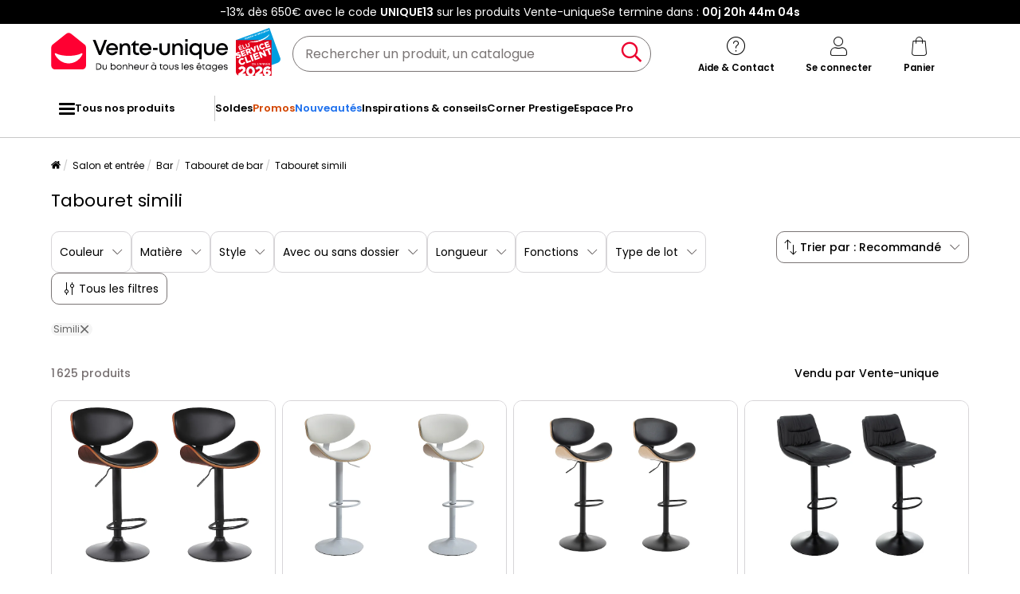

--- FILE ---
content_type: text/html; charset=UTF-8
request_url: https://www.vente-unique.com/c/tabouret-de-bar-en-simili
body_size: 992294
content:
<!DOCTYPE html>
<html lang="fr-FR" prefix="og: http://ogp.me/ns#" data-culture="fr"     
>
<head>
    <meta charset="UTF-8"/>
    <meta name="viewport" content="width=device-width, initial-scale=1, maximum-scale=5"/>
    <meta name="format-detection" content="telephone=no">
    <title>Tabouret simili</title>
    <meta name="title" content="Tabouret simili"/>
    <meta name="description" content="Découvrez notre sélection Tabouret simili de Qualité à Prix Discount sans plus tarder. Choisissez votre modèle préféré sur Vente-unique!"/>
    <meta property="og:title" content="Tabouret simili"/>
    <meta property="og:description" content="Découvrez notre sélection Tabouret simili de Qualité à Prix Discount sans plus tarder. Choisissez votre modèle préféré sur Vente-unique!"/>
    <meta property="og:locale" content="fr_FR"/>
    <meta property="og:site_name" content="Vente-unique.com"/>
    <meta property="og:url" content="https://www.vente-unique.com/c/tabouret-de-bar-en-simili"/>
    <meta property="fb:admins" content="754156380"/>
    <meta property="application-name" content="Vente-unique.com"/>
    <meta name="msapplication-TileColor" content="#ff0033"/>
    <meta name="theme-color" content="#ffffff"/>
    <meta property="twitter:card" content="summary"/>
    <meta property="twitter:site" content="Vente-unique.com"/>
    <meta property="twitter:description" content="Découvrez notre sélection Tabouret simili de Qualité à Prix Discount sans plus tarder. Choisissez votre modèle préféré sur Vente-unique!"/>
    <meta name="robots" content="index, follow"/>
    <meta property="og:type" content="product.group"/>
    <link rel="apple-touch-icon" href="https://cdn1.vente-unique.com/build/prod/default/favicon/apple-touch-icon.c8001683.png" type="image/png" sizes="180x180"/>
    <link rel="icon" href="https://cdn1.vente-unique.com/build/prod/default/favicon/favicon-512x512.5dbc5f6b.png" type="image/png" sizes="512x512"/>
    <link rel="icon" href="https://cdn1.vente-unique.com/build/prod/default/favicon/favicon-350x350.1f62ecb7.png" type="image/png" sizes="350x350"/>
    <link rel="icon" href="https://cdn1.vente-unique.com/build/prod/default/favicon/favicon-180x180.073b8eb3.png" type="image/png" sizes="180x180"/>
    <link rel="icon" href="https://cdn1.vente-unique.com/build/prod/default/favicon/favicon-48x48.f196cc3e.png" type="image/png" sizes="48x48"/>
    <link rel="icon" href="https://cdn1.vente-unique.com/build/prod/default/favicon/favicon-32x32.032a9bac.png" type="image/png" sizes="32x32"/>
    <link rel="icon" href="https://cdn1.vente-unique.com/build/prod/default/favicon/favicon-16x16.3df515f3.png" type="image/png" sizes="16x16"/>
    <link rel="mask-icon" href="https://cdn1.vente-unique.com/build/prod/default/favicon/safari-pinned-tab.1fd8f5b7.svg" type="image/png" color="#F20032"/>
    <link rel="msapplication-config" href="/browserconfig.xml"/>
    <link rel="manifest" href="/manifest.json"/>
    <link rel="search" href="/opensearch.xml" title="Vente-unique | Meuble, canapé, déco, jardin" type="application/opensearchdescription+xml"/>
    <link rel="canonical" href="https://www.vente-unique.com/c/tabouret-de-bar-en-simili"/>
    <link rel="alternate" href="https://www.vente-unique.com/c/tabouret-de-bar-en-simili" hreflang="fr-fr"/>
    <link rel="alternate" href="https://www.vente-unique.es/c/taburete-de-bar-piel-sintetica" hreflang="es-es"/>
    <link rel="alternate" href="https://www.kauf-unique.de/c/barhocker-kunstleder" hreflang="de-de"/>
    <link rel="alternate" href="https://fr.vente-unique.be/c/tabouret-de-bar-en-simili" hreflang="fr-be"/>
    <link rel="alternate" href="https://nl.vente-unique.be/c/barkrukken-van-kunstleer" hreflang="nl-be"/>
    <link rel="alternate" href="https://fr.vente-unique.ch/c/tabouret-de-bar-en-simili" hreflang="fr-ch"/>
    <link rel="alternate" href="https://de.vente-unique.ch/c/barhocker-kunstleder" hreflang="de-ch"/>
    <link rel="alternate" href="https://it.vente-unique.ch/c/sgabelli-da-bar-similpelle" hreflang="it-ch"/>
    <link rel="alternate" href="https://www.kauf-unique.at/c/barhocker-kunstleder" hreflang="de-at"/>
    <link rel="alternate" href="https://www.vente-unique.lu/c/tabouret-de-bar-en-simili" hreflang="fr-lu"/>
    <link rel="alternate" href="https://www.vente-unique.nl/c/barkrukken-van-kunstleer" hreflang="nl-nl"/>
    <link rel="alternate" href="https://www.vente-unique.it/c/sgabelli-da-bar-similpelle" hreflang="it-it"/>
    <link rel="alternate" href="https://www.vente-unique.pt/c/banco-de-bar-em-pele-sintetica" hreflang="pt-pt"/>
    <link rel="alternate" href="https://www.vente-unique.pl/c/stolek-barowy-z-ekoskory" hreflang="pl-pl"/>
    <link rel="alternate" href="https://www.vente-unique.dk/c/barstole-i-imiteret-skind" hreflang="da-dk"/>
    <link rel="alternate" href="https://www.vente-unique.no/c/barstoler-i-kunstskinn" hreflang="nb-no"/>
    <link rel="alternate" href="https://www.vente-unique.se/c/pall-i-skinnimitation" hreflang="sv-se"/>
    <link rel="next" href="/c/tabouret-de-bar-en-simili?page=2"/>
    <script type="application/ld+json">{"@context":"https://schema.org/","@type":"ItemList","name":"Tabouret simili","url":"https://www.vente-unique.com/c/tabouret-de-bar-en-simili","numberOfItems":1625,"itemListElement":[{"@type":"ListItem","position":1,"image":"https://cdn1.vente-unique.com/thumbnails/product/112/112655/medium/0/350545.webp","name":"Lot de 2 tabourets de bar en simili, placage noyer et métal - Hauteur réglable - Naturel foncé et noir - MONTENEGRO","url":"https://www.vente-unique.com/p/lot-de-2-tabourets-de-bar-montenegro-hauteur-ajustable-simili-noyer-et-noir-pietement-noir"},{"@type":"ListItem","position":2,"image":"https://cdn1.vente-unique.com/thumbnails/product/3507/3507542/medium/0/40658859.webp","name":"Lot de 2 tabourets de bar en simili, placage chêne et métal - Hauteur réglable - Naturel clair et Blanc - MONTENEGRO","url":"https://www.vente-unique.com/p/lot-de-2-tabourets-de-bar-en-simili-et-metal-hauteur-reglable-naturel-clair-et-blanc-montenegro"},{"@type":"ListItem","position":3,"image":"https://cdn1.vente-unique.com/thumbnails/product/1268/1268553/medium/0/25630917.webp","name":"Lot de 2 tabourets de bar en simili, placage chêne et métal - Hauteur réglable - Naturel clair et Noir - MONTENEGRO","url":"https://www.vente-unique.com/p/lot-de-2-tabourets-de-bar-en-simili-et-metal-hauteur-ajustable-naturel-clair-et-noir-montenegro"},{"@type":"ListItem","position":4,"image":"https://cdn1.vente-unique.com/thumbnails/product/1270/1270067/medium/0/25911143.webp","name":"Lots de 2 tabourets de bar en simili et métal - Hauteur réglable - Noir - KADERINA","url":"https://www.vente-unique.com/p/lots-de-2-tabourets-de-bar-en-simili-et-metal-noir-kaderina"},{"@type":"ListItem","position":5,"image":"https://cdn1.vente-unique.com/thumbnails/product/4028/4028338/medium/0/48665929.webp","name":"Chaise de comptoir OZON – PU cognac – H108 x L45 x P49 cm","url":"https://www.vente-unique.com/p/chaise-de-comptoir-ozon-pu-cognac-dimensions-h108-x-l45-x-p49-cm"},{"@type":"ListItem","position":6,"image":"https://cdn1.vente-unique.com/thumbnails/product/2418/2418709/medium/0/40658812.webp","name":"Tabouret de bar en simili, placage chêne et métal - Hauteur réglable - Naturel clair et Blanc - MONTENEGRO","url":"https://www.vente-unique.com/p/tabouret-de-bar-en-simili-et-metal-hauteur-reglable-naturel-clair-et-blanc-montenegro"},{"@type":"ListItem","position":7,"image":"https://cdn1.vente-unique.com/thumbnails/product/108/108107/medium/0/28861365.webp","name":"Lot de 2 tabourets de bar en simili et acier chromé - Hauteur réglable - Noir et argent - CALVIN","url":"https://www.vente-unique.com/p/lot-de-2-tabourets-de-bar-calvin-simili-hauteur-ajustable-noir"},{"@type":"ListItem","position":8,"image":"https://cdn1.vente-unique.com/thumbnails/product/4399/4399779/medium/0/52055267.webp","name":"Chaise de bar pivotante matelassée, hauteur assise 72 cm, lot de 2, DANA (gris et noir)","url":"https://www.vente-unique.com/p/chaise-de-bar-pivotante-matelassee-hauteur-assise-72-cm-lot-de-2-dana-gris-et-noir"},{"@type":"ListItem","position":9,"image":"https://cdn1.vente-unique.com/thumbnails/product/2162/2162471/medium/0/39255758.webp","name":"Lot de 2 tabourets de bar en simili et acier - Hauteur réglable - Noir - CALVIN","url":"https://www.vente-unique.com/p/lot-de-2-tabourets-de-bar-en-simili-et-acier-hauteur-reglable-noir-calvin"},{"@type":"ListItem","position":10,"image":"https://cdn1.vente-unique.com/thumbnails/product/108/108109/medium/0/28861369.webp","name":"Lot de 2 tabourets de bar en simili et acier chromé - Hauteur réglable - Blanc - CALVIN","url":"https://www.vente-unique.com/p/lot-de-2-tabourets-de-bar-calvin-simili-hauteur-ajustable-blanc"},{"@type":"ListItem","position":11,"image":"https://cdn1.vente-unique.com/thumbnails/product/1220/1220721/medium/0/15862611.webp","name":"Lot 2 Chaises de Bar Coussin Simili, Pivotant Hauteur Réglable SAWA (Noir Intégral)","url":"https://www.vente-unique.com/p/lot-de-2-tabourets-de-bar-design-avec-dossier-sawa-noir-integral"},{"@type":"ListItem","position":12,"image":"https://cdn1.vente-unique.com/thumbnails/product/108/108111/medium/0/348903.webp","name":"Lot de 2 tabourets de bar en simili et acier chromé - Hauteur réglable - Rouge - CALVIN","url":"https://www.vente-unique.com/p/lot-de-2-tabourets-de-bar-calvin-simili-hauteur-ajustable-rouge"},{"@type":"ListItem","position":13,"image":"https://cdn1.vente-unique.com/thumbnails/product/4045/4045363/medium/0/47958083.webp","name":"Lot de 4  Tabouret de bar - Similicuir - Noir - Feni","url":"https://www.vente-unique.com/p/lot-de-4-tabouret-de-bar-similicuir-noir-feni"},{"@type":"ListItem","position":14,"image":"https://cdn1.vente-unique.com/thumbnails/product/2159/2159283/medium/0/28622159.webp","name":"Lot de 2  Tabouret de bar - Similicuir - Noyer / Noir - Vestal","url":"https://www.vente-unique.com/p/lot-de-2-tabourets-de-bar-similicuir-metal-noyer-noir-vestal"},{"@type":"ListItem","position":15,"image":"https://cdn1.vente-unique.com/thumbnails/product/2159/2159205/medium/0/56978799.webp","name":"Lot de 2 Tabourets de bar - Similicuir & Métal - Noir - Lucy V2","url":"https://www.vente-unique.com/p/lot-de-2-tabourets-de-bar-similicuir-metal-noir-lucy-v2"},{"@type":"ListItem","position":16,"image":"https://cdn1.vente-unique.com/thumbnails/product/3870/3870136/medium/0/49168217.webp","name":"Tabouret de bar marron avec structure design en métal noir mat LEEDS","url":"https://www.vente-unique.com/p/tabouret-de-bar-marron-avec-structure-design-en-metal-noir-mat-leeds"},{"@type":"ListItem","position":17,"image":"https://cdn1.vente-unique.com/thumbnails/product/2159/2159645/medium/0/28624029.webp","name":"Tabouret de bar - Similicuir & Noir - Noyer / Noir - Portmore","url":"https://www.vente-unique.com/p/tabourets-de-bar-similicuir-metal-noir-mat-noyer-noir-portmore"},{"@type":"ListItem","position":18,"image":"https://cdn1.vente-unique.com/thumbnails/product/3095/3095297/medium/0/37348540.webp","name":"Tabouret de bar - Similicuir - Crème - Weston","url":"https://www.vente-unique.com/p/tabouret-de-bar-similicuir-metal-creme-weston-1"},{"@type":"ListItem","position":19,"image":"https://cdn1.vente-unique.com/thumbnails/product/2541/2541505/medium/0/31261821.webp","name":"Lot 2 tabourets bar gris rond simili rembourré pivotant hauteur réglable YO (gris intégral)","url":"https://www.vente-unique.com/p/kayelles-lot-de-2-tabourets-bar-rond-reglable-en-hauteur-et-pivotant-yo-gris-integral"},{"@type":"ListItem","position":20,"image":"https://cdn1.vente-unique.com/thumbnails/product/3465/3465991/medium/0/40101712.webp","name":"Lot de 2  Tabouret de bar - Similicuir & Métal - Noir - Jerry","url":"https://www.vente-unique.com/p/lot-de-2-tabouret-de-bar-similicuir-metal-noir-jerry"},{"@type":"ListItem","position":21,"image":"https://cdn1.vente-unique.com/thumbnails/product/3482/3482592/medium/0/40466909.webp","name":"Lot de 2  Tabouret de bar - Similicuir & Blanc - Blanc - Damar","url":"https://www.vente-unique.com/p/lot-de-2-tabouret-de-bar-similicuir-metal-blanc-damar-1"},{"@type":"ListItem","position":22,"image":"https://cdn1.vente-unique.com/thumbnails/product/2978/2978610/medium/0/34399769.webp","name":"Lot de 2  Tabouret de bar - Similicuir & Métal blanc mat - Crème - Ponte","url":"https://www.vente-unique.com/p/lot-de-2-tabouret-de-bar-similicuir-metal-blanc-mat-creme-ponte"},{"@type":"ListItem","position":23,"image":"https://cdn1.vente-unique.com/thumbnails/product/2159/2159413/medium/0/28622715.webp","name":"Lot de 2  Tabouret de bar - Similicuir & Acier inoxydable - Blanc - Panama","url":"https://www.vente-unique.com/p/lot-de-2-tabourets-de-bar-similicuir-metal-blanc-panama-1"},{"@type":"ListItem","position":24,"image":"https://cdn1.vente-unique.com/thumbnails/product/2159/2159619/medium/0/28623839.webp","name":"Lot de 2  Tabouret de bar - Similicuir & Acier inoxydable - Crème - Panama","url":"https://www.vente-unique.com/p/lot-de-2-tabourets-de-bar-similicuir-metal-creme-panama-1"},{"@type":"ListItem","position":25,"image":"https://cdn1.vente-unique.com/thumbnails/product/742/742691/medium/0/36969669.webp","name":"SMIDO - Lot de 2 Tabourets Réglables Simili Noir","url":"https://www.vente-unique.com/p/smido-lot-de-2-tabourets-reglables-simili-noir"},{"@type":"ListItem","position":26,"image":"https://cdn1.vente-unique.com/thumbnails/product/3176/3176989/medium/0/36397247.webp","name":"Chaise de bar camel coutures apparentes pieds étoile HELSINKI","url":"https://www.vente-unique.com/p/chaise-de-bar-camel-coutures-apparentes-pieds-etoile-helsinki"},{"@type":"ListItem","position":27,"image":"https://cdn1.vente-unique.com/thumbnails/product/3176/3176994/medium/0/36397253.webp","name":"Chaise de bar anthracite coutures apparentes pieds étoile HELSINKI","url":"https://www.vente-unique.com/p/chaise-de-bar-anthracite-coutures-apparentes-pieds-etoile-helsinki"},{"@type":"ListItem","position":28,"image":"https://cdn1.vente-unique.com/thumbnails/product/3757/3757651/medium/0/46396609.webp","name":"Tabouret de bar COLIN avec dossier, réglable en hauteur, pivotant, simili cuir noir","url":"https://www.vente-unique.com/p/tabouret-de-bar-colin-avec-dossier-reglable-en-hauteur-pivotant-simili-cuir-noir"},{"@type":"ListItem","position":29,"image":"https://cdn1.vente-unique.com/thumbnails/product/201/201427/medium/0/9148235.webp","name":"Lot 2 tabourets de bar coussin simili cuir effet vintage pivotant hauteur réglable SIG+(noir marron)","url":"https://www.vente-unique.com/p/lot-de-2-tabourets-de-bar-design-reglable-pivotant-sig-noir-integral-marron"},{"@type":"ListItem","position":30,"image":"https://cdn1.vente-unique.com/thumbnails/product/2159/2159311/medium/0/45420585.webp","name":"Lot de 2  Tabouret de bar - Similicuir & Noir - Blanc - Köln","url":"https://www.vente-unique.com/p/lot-de-2-tabourets-de-bar-similicuir-metal-chrome-blanc-koln"},{"@type":"ListItem","position":31,"image":"https://cdn1.vente-unique.com/thumbnails/product/2268/2268899/medium/0/61345453.webp","name":"Lot de 2  Tabouret de bar - Similicuir - Gris - Paros","url":"https://www.vente-unique.com/p/lot-de-2-tabouret-de-bar-similicuir-acier-inoxydable-gris-paros"},{"@type":"ListItem","position":32,"image":"https://cdn1.vente-unique.com/thumbnails/product/3687/3687471/medium/0/60940023.webp","name":"Lot de 2 tabourets de bar en simili vert FERNAND - HAPPY GARDEN","url":"https://www.vente-unique.com/p/lot-de-2-tabourets-de-bar-en-simili-vert-fernand-happy-garden"},{"@type":"ListItem","position":33,"image":"https://cdn1.vente-unique.com/thumbnails/product/2158/2158987/medium/0/28620683.webp","name":"Lot de 2 Tabourets de bar - Similicuir & Métal - Blanc - Jerry","url":"https://www.vente-unique.com/p/lot-de-2-tabourets-de-bar-similicuir-metal-blanc-jerry-1"},{"@type":"ListItem","position":34,"image":"https://cdn1.vente-unique.com/thumbnails/product/1245/1245389/medium/0/18004083.webp","name":"Lot de 2 tabourets noire 39 x 54 x 105 cm TDB04010","url":"https://www.vente-unique.com/p/lot-de-2-tabourets-de-bar-en-synthetique-noir-mat-pieds-fonce-avec-repose-pieds-tdb04010"},{"@type":"ListItem","position":35,"image":"https://cdn1.vente-unique.com/thumbnails/product/4146/4146685/medium/0/58218727.webp","name":"Tabouret de bar réglable en hauteur, marron clair (lot de 2) SAVONE","url":"https://www.vente-unique.com/p/tabouret-de-bar-reglable-en-hauteur-marron-clair-lot-de-2-savone"},{"@type":"ListItem","position":36,"image":"https://cdn1.vente-unique.com/thumbnails/product/1969/1969023/medium/0/40762708.webp","name":"Lot de 2  Tabouret de bar - Similicuir & Chrome - Gris - Las Vegas v2","url":"https://www.vente-unique.com/p/lot-de-2-tabourets-de-bar-similicuir-metal-chrome-gris-las-vegas-v2"},{"@type":"ListItem","position":37,"image":"https://cdn1.vente-unique.com/thumbnails/product/1965/1965519/medium/0/26332147.webp","name":"Lot de 2 Tabourets de bar - Similicuir & Métal - Marron - Lentini","url":"https://www.vente-unique.com/p/lot-de-2-tabourets-de-bar-similicuir-metal-marron-lentini-1"},{"@type":"ListItem","position":38,"image":"https://cdn1.vente-unique.com/thumbnails/product/3176/3176930/medium/0/36396920.webp","name":"Chaise de bar couture apparente taupe pied étoile HELSINKI","url":"https://www.vente-unique.com/p/chaise-de-bar-couture-apparente-taupe-pied-etoile-helsinki"},{"@type":"ListItem","position":39,"image":"https://cdn1.vente-unique.com/thumbnails/product/201/201437/medium/0/51975873.webp","name":"Lot 2 tabourets bar noir rond simili rembourré pivotant hauteur réglable YO (noir intégral)","url":"https://www.vente-unique.com/p/lot-de-2-tabourets-bar-rond-reglable-en-hauteur-et-pivotant-yo-noir-integral"},{"@type":"ListItem","position":40,"image":"https://cdn1.vente-unique.com/thumbnails/product/2159/2159453/medium/0/45420608.webp","name":"Lot de 2  Tabouret de bar - Similicuir & Noir - Noir - Köln","url":"https://www.vente-unique.com/p/lot-de-2-tabourets-de-bar-similicuir-metal-chrome-noir-koln"},{"@type":"ListItem","position":41,"image":"https://cdn1.vente-unique.com/thumbnails/product/3773/3773046/medium/8/44194770.webp","name":"Lot de 2 chaises de bar CONWAY Cuir PU Noir","url":"https://www.vente-unique.com/p/lot-de-2-chaises-de-bar-conway-cuir-pu-noir"},{"@type":"ListItem","position":42,"image":"https://cdn1.vente-unique.com/thumbnails/product/2946/2946593/medium/0/49956262.webp","name":"Tabourets de bar 2 pcs noir similicuir","url":"https://www.vente-unique.com/p/tabourets-de-bar-2-pcs-noir-similicuir"},{"@type":"ListItem","position":43,"image":"https://cdn1.vente-unique.com/thumbnails/product/2158/2158697/medium/0/28619061.webp","name":"Lot de 2  Tabouret de bar - Similicuir - Noir - Minosa","url":"https://www.vente-unique.com/p/lot-de-2-tabourets-de-bar-similicuir-metal-noir-minosa"},{"@type":"ListItem","position":44,"image":"https://cdn1.vente-unique.com/thumbnails/product/1620/1620265/medium/0/22355407.webp","name":"Tabouret de bar chaise noire 44 x 49 x 85 cm 04_0005261","url":"https://www.vente-unique.com/p/tabouret-de-bar-chaise-de-comptoir-hauteur-reglable-en-synthetique-noir-cadre-en-acier-chrome-04-0005261"},{"@type":"ListItem","position":45,"image":"https://cdn1.vente-unique.com/thumbnails/product/1620/1620279/medium/0/22355477.webp","name":"Tabouret de bar chaise grise 44 x 49 x 85 cm 04_0005260","url":"https://www.vente-unique.com/p/tabouret-de-bar-chaise-de-comptoir-hauteur-reglable-en-synthetique-gris-cadre-en-acier-chrome-04-0005260"},{"@type":"ListItem","position":46,"image":"https://cdn1.vente-unique.com/thumbnails/product/201/201407/medium/0/14723237.webp","name":"Lot 2 tabourets de bar coussin simili cuir pivotant hauteur réglable pied chrome SIG (blanc noir)","url":"https://www.vente-unique.com/p/lot-de-2-tabourets-de-bar-design-reglable-pivotant-sig-blanc-noir"},{"@type":"ListItem","position":47,"image":"https://cdn1.vente-unique.com/thumbnails/product/1965/1965427/medium/0/26331707.webp","name":"Tabouret de bar - Similicuir & Chrome - Noir - Ponte","url":"https://www.vente-unique.com/p/tabourets-de-bar-similicuir-metal-noir-ponte"},{"@type":"ListItem","position":48,"image":"https://cdn1.vente-unique.com/thumbnails/product/201/201353/medium/0/9145361.webp","name":"Lot 2 chaises de bar simili cuir matelassé rembourré hauteur réglable pivotant chromé SIVAN (blanc)","url":"https://www.vente-unique.com/p/lot-de-2-tabourets-bar-matelasses-confort-reglable-sivan-blanc"},{"@type":"ListItem","position":49,"image":"https://cdn1.vente-unique.com/thumbnails/product/2647/2647519/medium/0/34644240.webp","name":"Lot 2 tabourets de bar industriels simili cuir effet vintage pieds métal HELIO 64 (noir gris)","url":"https://www.vente-unique.com/p/lot-de-2-tabourets-de-bar-vintage-industriel-helio64-noir-gris"},{"@type":"ListItem","position":50,"image":"https://cdn1.vente-unique.com/thumbnails/product/4015/4015174/medium/0/48663525.webp","name":"Lot de 2 tabourets de bar réglables en hauteur 77-97 cm – Assise simili cuir PU blanc, pied en métal gris, diamètre 40 cm","url":"https://www.vente-unique.com/p/lot-de-2-tabourets-de-bar-reglables-en-hauteur-77-97-cm-assise-simili-cuir-pu-blanc-pied-en-metal-gris-diametre-40-cm"},{"@type":"ListItem","position":51,"image":"https://cdn1.vente-unique.com/thumbnails/product/201/201429/medium/0/14735101.webp","name":"Lot 2 tabourets de bar-cuisine simili cuir pivotant hauteur réglable pied chrome SATI (noir)","url":"https://www.vente-unique.com/p/lot-de-2-tabourets-de-bar-et-cuisine-design-sati-noir"},{"@type":"ListItem","position":52,"image":"https://cdn1.vente-unique.com/thumbnails/product/1968/1968529/medium/0/26379733.webp","name":"Tabouret de bar - Similicuir & Chrome - Orange - Lazio","url":"https://www.vente-unique.com/p/tabourets-de-bar-similicuir-metal-orange-lazio"},{"@type":"ListItem","position":53,"image":"https://cdn1.vente-unique.com/thumbnails/product/1965/1965071/medium/0/26325707.webp","name":"Lot de 2 Tabourets de bar - Similicuir & Métal - Crème - Emma","url":"https://www.vente-unique.com/p/lot-de-2-tabourets-de-bar-similicuir-metal-creme-emma"},{"@type":"ListItem","position":54,"image":"https://cdn1.vente-unique.com/thumbnails/product/1965/1965331/medium/0/26331071.webp","name":"Tabourets de bar - Similicuir & Métal - Crème - Lentini","url":"https://www.vente-unique.com/p/tabourets-de-bar-similicuir-metal-creme-lentini"},{"@type":"ListItem","position":55,"image":"https://cdn1.vente-unique.com/thumbnails/product/1965/1965695/medium/0/26332979.webp","name":"Tabourets de bar - Similicuir & Métal - Crème - Lentini","url":"https://www.vente-unique.com/p/tabourets-de-bar-similicuir-metal-creme-lentini-1"},{"@type":"ListItem","position":56,"image":"https://cdn1.vente-unique.com/thumbnails/product/1990/1990583/medium/0/26707475.webp","name":"Lot 4 tabourets de bar rembourrées en simili anthracite hauteur réglable 59-79cm","url":"https://www.vente-unique.com/p/lot-4-tabourets-de-bar-rembourrees-en-simili-anthracite-hauteur-reglable-59-79cm"},{"@type":"ListItem","position":57,"image":"https://cdn1.vente-unique.com/thumbnails/product/4041/4041946/medium/0/47904567.webp","name":"Lot de 2  Tabouret de bar - Similicuir - Blanc - Milet","url":"https://www.vente-unique.com/p/lot-de-2-tabouret-de-bar-similicuir-blanc-milet-2"},{"@type":"ListItem","position":58,"image":"https://cdn1.vente-unique.com/thumbnails/product/4037/4037725/medium/0/47862760.webp","name":"Tabouret de bar - Similicuir - Noir - Laurel","url":"https://www.vente-unique.com/p/tabouret-de-bar-similicuir-noir-laurel"},{"@type":"ListItem","position":59,"image":"https://cdn1.vente-unique.com/thumbnails/product/2159/2159023/medium/0/28620835.webp","name":"Lot de 2 Tabourets de bar - Similicuir & Métal chromé - Blanc - Kiel","url":"https://www.vente-unique.com/p/lot-de-2-tabourets-de-bar-similicuir-metal-chrome-blanc-kiel"},{"@type":"ListItem","position":60,"image":"https://cdn1.vente-unique.com/thumbnails/product/201/201425/medium/0/37175167.webp","name":"Lot 2 tabourets de bar cuisine coussin simili cuir pivotant hauteur réglable SIG (blanc gris)","url":"https://www.vente-unique.com/p/lot-de-2-tabourets-de-bar-design-reglable-pivotant-sig-blanc-gris-1"}]}</script>
    <script type="application/ld+json">{"@context":"https://schema.org/","@type":"BreadcrumbList","itemListElement":[{"@type":"ListItem","position":1,"name":"Salon et entrée","item":"https://www.vente-unique.com/c/home-sejour"},{"@type":"ListItem","position":2,"name":"Bar","item":"https://www.vente-unique.com/c/bar-tabourets"},{"@type":"ListItem","position":3,"name":"Tabouret de bar","item":"https://www.vente-unique.com/c/tabouret-de-bar"},{"@type":"ListItem","position":4,"name":"Tabouret simili","item":"https://www.vente-unique.com/c/tabouret-de-bar-en-simili"}]}</script>
    <script type="application/ld+json">{"@context":"https://schema.org/","@type":"Product","name":"Tabouret simili","url":"https://www.vente-unique.com/c/tabouret-de-bar-en-simili","description":"Découvrez notre sélection Tabouret simili de Qualité à Prix Discount sans plus tarder. Choisissez votre modèle préféré sur Vente-unique!","image":"https://cdn1.vente-unique.com/thumbnails/product/112/112655/medium/0/350545.webp","offers":{"@type":"AggregateOffer","offerCount":1625,"lowPrice":49.9,"highPrice":764.19,"priceCurrency":"EUR"},"aggregateRating":{"@type":"AggregateRating","ratingValue":4.509615384615385,"reviewCount":520,"bestRating":5,"worstRating":1}}</script>
                <script type="text/javascript">(function(){(function(e,r){var t=document.createElement("link");t.rel="preconnect";t.as="script";var n=document.createElement("link");n.rel="dns-prefetch";n.as="script";var i=document.createElement("script");i.id="spcloader";i.type="text/javascript";i["async"]=true;i.charset="utf-8";var o="https://sdk.privacy-center.org/"+e+"/loader.js?target_type=notice&target="+r;if(window.didomiConfig&&window.didomiConfig.user){var a=window.didomiConfig.user;var c=a.country;var d=a.region;if(c){o=o+"&country="+c;if(d){o=o+"&region="+d}}}t.href="https://sdk.privacy-center.org/";n.href="https://sdk.privacy-center.org/";i.src=o;var s=document.getElementsByTagName("script")[0];s.parentNode.insertBefore(t,s);s.parentNode.insertBefore(n,s);s.parentNode.insertBefore(i,s)})("55f12156-32e5-4ae8-bb19-230cb187bf21","E7wctWrD")})();</script>
<!-- newDataLayer -->
<script>
    let gtmEvents = [];
    newDataLayer = window.newDataLayer || [];gtmEvents.push({"trigger":"onLoad","need_user":true,"data_event":{"page":"\/c\/tabouret-de-bar-en-simili","page_name":"Tabouret simili","page_type":"catalog","page_category":"Salon et entr\u00e9e","page_sub_category":"Bar","page_sub_sub_category":"Tabouret de bar","region":"fr_FR","product_type_id":99,"event":"page_view","template_name":"Catalog"},"type":"default"});let productsJs = [];</script>
<!-- End newDataLayer --><script src="https://cdn1.vente-unique.com/build/prod/front/runtime.7c470036.js"></script><script src="https://cdn1.vente-unique.com/build/prod/front/tracking.751880a9.js"></script><!-- Google Tag Manager -->
            <script>(function(w,d,s,l,i){w[l]=w[l]||[];w[l].push({'gtm.start':
                    new Date().getTime(),event:'gtm.js'});var f=d.getElementsByTagName(s)[0],
                j=d.createElement(s),dl=l!='dataLayer'?'&l='+l:'';j.async=true;j.src=
                'https://metrics.vente-unique.com/04hqyr7jfcda2qu.js?awl='+i.replace(/^GTM-/, '')+dl;f.parentNode.insertBefore(j,f);
            })(window,document,'script','newDataLayer','GTM-MZRFW8W');</script>
                                    <style>.panel-container {
                opacity: 0;
            }</style>

        <link rel="preconnect" href="https://fonts.googleapis.com">
        <link rel="preconnect" href="https://fonts.gstatic.com">
        <link rel="preconnect" href="https://cdn1.vente-unique.com">

        
        <link rel="preload" href="https://fonts.googleapis.com/css2?family=Poppins:ital,wght@0,400;0,500;0,600&display=block" as="style" onload="this.rel='stylesheet'">
        <noscript>
            <link rel="stylesheet" href="https://fonts.googleapis.com/css2?family=Poppins:ital,wght@0,400;0,500;0,600&display=block">
        </noscript>

        <!-- FONT LOCAL-->
        <link rel="preload" as="font" href="https://cdn1.vente-unique.com/fonts/vu/venteunique_6_24.woff2" type="font/woff2" crossorigin="anonymous">
    
        <link rel="stylesheet" href="https://cdn1.vente-unique.com/build/prod/front/40986.675e05f2.css"><link rel="stylesheet" href="https://cdn1.vente-unique.com/build/prod/front/13413.4c68dca0.css"><link rel="stylesheet" href="https://cdn1.vente-unique.com/build/prod/front/78338.7453be05.css"><link rel="stylesheet" href="https://cdn1.vente-unique.com/build/prod/front/51605.f0e884cf.css"><link rel="stylesheet" href="https://cdn1.vente-unique.com/build/prod/front/13708.7310763e.css"><link rel="stylesheet" href="https://cdn1.vente-unique.com/build/prod/front/catalog.5438e5dd.css">
    <style>
                .attr-2-27297::before, .attr-2-27353::before, .attr-2-27357::before, .attr-2-29053::before { content: ""; position: absolute; top: 0; left: 0; height: 100%; width: 51%; }.attr-2-27297::after, .attr-2-27353::after, .attr-2-27357::after, .attr-2-29053::after { content: ""; position: absolute; top: 0; right: 0; height: 100%; width: 50%; }.attr-2-27297::before {  background: #000; } .attr-2-27297::after { background: #442f17; } .attr-2-27353::before {  background: #000; } .attr-2-27353::after { background: #ebc98f; } .attr-2-27357::before {  background: #000; } .attr-2-27357::after { background: #fff; } .attr-2-29053::before {  background: #ebc98f; } .attr-2-29053::after { background: #fff; } .attr-2-27297::before, .attr-2-27353::before, .attr-2-27357::before, .attr-2-29053::before { content: ""; position: absolute; top: 0; left: 0; height: 100%; width: 51%; }.attr-2-27297::after, .attr-2-27353::after, .attr-2-27357::after, .attr-2-29053::after { content: ""; position: absolute; top: 0; right: 0; height: 100%; width: 50%; }.attr-2-27297::before {  background: #000; } .attr-2-27297::after { background: #442f17; } .attr-2-27353::before {  background: #000; } .attr-2-27353::after { background: #ebc98f; } .attr-2-27357::before {  background: #000; } .attr-2-27357::after { background: #fff; } .attr-2-29053::before {  background: #ebc98f; } .attr-2-29053::after { background: #fff; } .attr-2-27297::before, .attr-2-27353::before, .attr-2-27357::before, .attr-2-29053::before { content: ""; position: absolute; top: 0; left: 0; height: 100%; width: 51%; }.attr-2-27297::after, .attr-2-27353::after, .attr-2-27357::after, .attr-2-29053::after { content: ""; position: absolute; top: 0; right: 0; height: 100%; width: 50%; }.attr-2-27297::before {  background: #000; } .attr-2-27297::after { background: #442f17; } .attr-2-27353::before {  background: #000; } .attr-2-27353::after { background: #ebc98f; } .attr-2-27357::before {  background: #000; } .attr-2-27357::after { background: #fff; } .attr-2-29053::before {  background: #ebc98f; } .attr-2-29053::after { background: #fff; } .attr-2-27297::before, .attr-2-27353::before, .attr-2-27357::before, .attr-2-29053::before { content: ""; position: absolute; top: 0; left: 0; height: 100%; width: 51%; }.attr-2-27297::after, .attr-2-27353::after, .attr-2-27357::after, .attr-2-29053::after { content: ""; position: absolute; top: 0; right: 0; height: 100%; width: 50%; }.attr-2-27297::before {  background: #000; } .attr-2-27297::after { background: #442f17; } .attr-2-27353::before {  background: #000; } .attr-2-27353::after { background: #ebc98f; } .attr-2-27357::before {  background: #000; } .attr-2-27357::after { background: #fff; } .attr-2-29053::before {  background: #ebc98f; } .attr-2-29053::after { background: #fff; } 
            </style>
</head>

<body class=" FR fr  escda" data-id="5803" data-offset="0">

<!-- Google Tag Manager (noscript) -->
            <noscript><iframe src="https://metrics.vente-unique.com/ns.html?id=GTM-MZRFW8W" height="0" width="0"
              style="display:none;visibility:hidden"></iframe></noscript>
    
    


                <div id="wf-ad"
         class="full-width "
         style="background-color: #000000; color: #FFFFFF; "
         data-id="2298"
         data-has-timer="1"
    >
        <div class="breakout">
            <div class="wf-ad__container">
                <div class="wf-ad__content">
                    <p>-13% dès 650€ avec le code <strong>UNIQUE13</strong> sur les produits Vente-unique</p>


                                            <div class="countdown-container ad">
                            <span>Se termine dans&nbsp;:&nbsp; </span>

                                <div id="countdown-ad-2298" class="bold" data-timeto="1770159540">
                                <span class="days" data-shortname="j">00j</span>
                                <span class="hours" data-shortname="h">20h</span>
                                <span class="minutes" data-shortname="m">44m</span>
                                <span class="seconds" data-shortname="s">14s</span>
                            </div>
                        </div>
                                    </div>
            </div>
        </div>
    </div>

    
        <div class="content-grid">

                    <div class="header-sticky-replace"></div>
<header class="breakout">
    
    <div class="header-line">
        <div class="burger-icon-container" id="js-mobile-burger-button">
            <button class="burger-button" aria-label="Menu">
    <span class="burger-icon">
        <span class="burger-icon__first-bar"></span>
        <span class="burger-icon__second-bar"></span>
        <span class="burger-icon__third-bar"></span>
    </span>
</button>
<span>Menu</span>

        </div>

        

<div class="logo-container">
    <a class="logo--link wf-track" href="/" title="N°1 de la vente de mobilier en ligne" data-wf-category="Global site" data-wf-action="Haut de page fixe" data-wf-label="Logo">
        
                    <img class="img-fluid" id="logo" src="https://cdn1upload.vente-unique.com/logo/logo_20230920190116040.svg" alt="N°1 de la vente de mobilier en ligne">
                
    </a>

    
    <img class="img-fluid" id="escda" src="https://cdn1.vente-unique.com/build/prod/default/escda/fr_fr/logo_escda-2026.5b7e54ff.svg" alt="escda"/>

</div>


        <div class="header-search-container">
            
<form method="get" action="/search" autocomplete="off" novalidate="novalidate" class="search-form">
    <div class="input-group">
        <input type="text" name="q" value="" class="search-input" aria-label="Rechercher un produit, un catalogue" placeholder="Rechercher un produit, un catalogue">
        <span class="clear-button" aria-label="Clear input" title="Clear input">×</span>
        <button class="search-button" type="submit" aria-label="Rechercher un produit, un catalogue"><span class="vuicon vuicon-search"></span></button>
    </div>
    <div class="search-result-container none">
        <div class="search-result-bar">
            <span class="search-result-bar__title">Résultats de votre recherche&nbsp;:&nbsp;<span id="search-result-loader" class="none vuicon vuicon-spinner vuicon-pulse"></span></span>
            <span id="search-result-bar__close" class="button button-secondary">Fermer</span></div>
        <div class="search-result-panels">
            <div class="col-1">
                <div class="search-result-panel search-result-panel__catalog">
                    <div class="search-result__title">Catalogues</div>
                    <div id="search-catalog-no-result" class="none">Aucun catalogue ne correspond à votre recherche</div>
                    <ul id="search-result-panel__catalog__content"></ul>
                </div>
            </div>
            <div class="col-2">
                <div class="search-result-panel search-result-panel__product">
                    <div class="search-result__title product"><span>Produits</span><span id="header-search-see-all-products" data-url="https://www.vente-unique.com/search">Voir tous les produits</span></div>
                    <div id="search-product-no-result" class="none">Aucun produit ne correspond à votre recherche</div>
                    <ul id="search-result-panel__product__content"></ul>
                </div>
            </div>
        </div>
    </div>
</form>

        </div>

        <div class="header-icon-container">
            <div class="header-help-icon" id="header-help">
                <span data-o="L3MvY29udGFjdA==" class="wf-link header-help__link wf-track" data-wf-category="Global site" data-wf-action="Haut de page fixe" data-wf-label="Icone contact" id="header-help__link">
                    <span class="vuicon vuicon-help"></span>
                    <span class="header-icon__text">Aide &amp; Contact</span>
                </span>
            </div>
            <div class="header-account-icon" id="header-account">
                <span class="header-account__link wf-track" id="header-account__link" data-wf-category="Global site" data-wf-action="Haut de page fixe" data-wf-label="Icone Login">
                    <span class="icons-profile-container" id="js-icons-profile-container">
                        <span class="vuicon vuicon-profile"></span>
                        <svg xmlns="http://www.w3.org/2000/svg" width="14" height="12" viewBox="0 0 14 12" fill="none" class="checkmark none">
                            <path d="M11.4999 2.49682C11.7484 2.7409 11.7484 3.13663 11.4999 3.38071L6.49531 9.31316C6.37597 9.43038 6.21411 9.49622 6.04533 9.49622C5.87656 9.49622 5.7147 9.43038 5.59536 9.31316L2.49988 6.38069C2.25136 6.13661 2.25136 5.74089 2.49988 5.49681C2.74839 5.25273 3.15132 5.25273 3.39983 5.49681L6.04533 7.98734L10.5999 2.49682C10.8484 2.25275 11.2514 2.25275 11.4999 2.49682Z" fill="#F4012F"/>
                            <path fill-rule="evenodd" clip-rule="evenodd"
                                  d="M6.04533 7.98734L3.39983 5.49681C3.39441 5.49148 3.38889 5.48627 3.38332 5.48117C3.37771 5.47604 3.37203 5.47102 3.36627 5.46612C3.11628 5.2532 2.7375 5.26343 2.49988 5.49681C2.25136 5.74089 2.25136 6.13661 2.49988 6.38069L5.59536 9.31316C5.7147 9.43038 5.87656 9.49622 6.04533 9.49622C6.21411 9.49622 6.37597 9.43038 6.49531 9.31316L11.4999 3.38071C11.5255 3.35551 11.5485 3.32871 11.5689 3.30062C11.7457 3.05655 11.7227 2.71571 11.4999 2.49682L12.9013 1.06993C13.9181 2.06861 13.9471 3.68447 12.9881 4.71828L8.024 10.6028C7.98374 10.6505 7.94127 10.6963 7.89672 10.7401C7.39965 11.2283 6.73302 11.4962 6.04532 11.4962C5.36558 11.4962 4.70641 11.2344 4.21122 10.7569L1.1244 7.83262C1.11567 7.82435 1.10702 7.81601 1.09845 7.80759C0.0518194 6.77965 0.0518194 5.09785 1.09845 4.06991C2.1183 3.06827 3.7532 3.06174 4.78107 4.05032L5.86566 5.07138L9.0606 1.21991C9.10399 1.1676 9.15002 1.11754 9.1985 1.06992C10.225 0.0617118 11.8747 0.061715 12.9013 1.06993L11.4999 2.49682C11.2568 2.25807 10.866 2.25286 10.6164 2.48118C10.6108 2.48628 10.6053 2.49149 10.5999 2.49682L6.04533 7.98734Z"
                                  fill="white"
                            />
                        </svg>
                    </span>
                    <span class="header-icon__text">Se connecter</span>
                </span>
                <div id="subscription-popin-placeholder"></div>
                <div id="login-popin-placeholder"></div>
                <div id="navigation-popin-placeholder"></div>
            </div>
            <div class="header-cart-icon" id="header-cart">
                <span data-o="L2NhcnQ=" class="wf-link header-cart__link wf-track" id="header-cart__link" data-wf-category="Global site" data-wf-action="Haut de page fixe" data-wf-label="Icone Panier">
                    <span class="vuicon vuicon-cart relative"></span>
                    <span class="header-icon__text">Panier</span>
                </span>
            </div>
        </div>

    </div>
</header>

<div class="cross-close-account"><span class="vuicon vuicon-times"></span></div>
<div id="header-account__content">
    <div class="text-center"><span class="vuicon vuicon-spinner vuicon-pulse vuicon-2x"></span></div>
</div>




<nav class="full-width header-menu-container">
    <section class="breakout" data-controller="symfony--ux-vue--vue" data-symfony--ux-vue--vue-component-value="HeaderMenu" data-symfony--ux-vue--vue-props-value="{&quot;titleAllProducts&quot;:&quot;Tous nos produits&quot;,&quot;menuLevel1Items&quot;:[{&quot;title&quot;:&quot;Soldes&quot;,&quot;url&quot;:&quot;L2Mvc29sZGVz&quot;,&quot;cssClass&quot;:&quot;&quot;},{&quot;title&quot;:&quot;Promos&quot;,&quot;url&quot;:&quot;L2MvcHJvbW90aW9ucw==&quot;,&quot;cssClass&quot;:&quot;menu-item--promo&quot;},{&quot;title&quot;:&quot;Nouveaut\u00e9s&quot;,&quot;url&quot;:&quot;L2Mvbm91dmVhdXRlcw==&quot;,&quot;cssClass&quot;:&quot;menu-item--new&quot;},{&quot;title&quot;:&quot;Inspirations &amp; conseils&quot;,&quot;url&quot;:&quot;L2MvaW5zcGlyYXRpb25zLWNvbnNlaWxz&quot;,&quot;cssClass&quot;:&quot;&quot;},{&quot;title&quot;:&quot;Corner Prestige&quot;,&quot;url&quot;:&quot;L2MvY29ybmVyLXByZXN0aWdl&quot;,&quot;cssClass&quot;:&quot;&quot;},{&quot;title&quot;:&quot;Espace Pro&quot;,&quot;url&quot;:&quot;L3MvZXNwYWNlLXByby1wcmVzZW50YXRpb24=&quot;,&quot;cssClass&quot;:&quot;&quot;}]}">
        <ul class="header-menu-placeholder__links" itemscope itemtype="https://schema.org/SiteNavigationElement" style="display: none">
                                <li itemprop="name">
        <a itemprop="url" href="/c/home-sejour" title="Salon et entrée">
            Salon et entrée
        </a>
    </li>

                    
                <li itemprop="name">
        <a itemprop="url" href="/c/meuble-de-salon" title="Meuble salon">
            Meuble salon
        </a>
    </li>

            
                <li itemprop="name">
        <a itemprop="url" href="/c/table-basse" title="Table basse">
            Table basse
        </a>
    </li>

            
    
                <li itemprop="name">
        <a itemprop="url" href="/c/meuble-tv" title="Meuble TV">
            Meuble TV
        </a>
    </li>

            
    
                <li itemprop="name">
        <a itemprop="url" href="/c/bibliotheque" title="Bibliothèque">
            Bibliothèque
        </a>
    </li>

            
    
                <li itemprop="name">
        <a itemprop="url" href="/c/vitrine" title="Vitrine">
            Vitrine
        </a>
    </li>

            
    
                <li itemprop="name">
        <a itemprop="url" href="/c/canape" title="Canapé">
            Canapé
        </a>
    </li>

            
    
                <li itemprop="name">
        <a itemprop="url" href="/c/fauteuil" title="Fauteuil">
            Fauteuil
        </a>
    </li>

            
    
                <li itemprop="name">
        <a itemprop="url" href="/c/table-basse-d-appoint" title="Table d&#039;appoint">
            Table d&#039;appoint
        </a>
    </li>

            
    
                <li itemprop="name">
        <a itemprop="url" href="/c/etagere" title="Etagère">
            Etagère
        </a>
    </li>

            
    
                <li itemprop="name">
        <a itemprop="url" href="/c/cheminee" title="Cheminée">
            Cheminée
        </a>
    </li>

            
    
    
                <li itemprop="name">
        <a itemprop="url" href="/c/rangement-et-meuble-d-entree" title="Meuble d&#039;entrée et rangement">
            Meuble d&#039;entrée et rangement
        </a>
    </li>

            
                <li itemprop="name">
        <a itemprop="url" href="/c/console-rangement" title="Console">
            Console
        </a>
    </li>

            
    
                <li itemprop="name">
        <a itemprop="url" href="/c/meuble-de-rangement" title="Meuble de rangement">
            Meuble de rangement
        </a>
    </li>

            
    
                <li itemprop="name">
        <a itemprop="url" href="/c/meuble-a-chaussures" title="Meuble chaussures">
            Meuble chaussures
        </a>
    </li>

            
    
                <li itemprop="name">
        <a itemprop="url" href="/c/panier" title="Panier">
            Panier
        </a>
    </li>

            
    
                <li itemprop="name">
        <a itemprop="url" href="/c/meuble-sejour/rangement-et-accessoire" title="Accessoire de rangement">
            Accessoire de rangement
        </a>
    </li>

            
    
                <li itemprop="name">
        <a itemprop="url" href="/c/vestiaire" title="Vestiaire">
            Vestiaire
        </a>
    </li>

            
    
                <li itemprop="name">
        <a itemprop="url" href="/c/porte-manteau-et-patere" title="Porte manteau">
            Porte manteau
        </a>
    </li>

            
    
    
                <li itemprop="name">
        <a itemprop="url" href="/c/bar-tabourets" title="Bar">
            Bar
        </a>
    </li>

            
                <li itemprop="name">
        <a itemprop="url" href="/c/meuble-de-bar" title="Meuble de bar">
            Meuble de bar
        </a>
    </li>

            
    
                <li itemprop="name">
        <a itemprop="url" href="/c/tabouret-de-bar" title="Tabouret de bar">
            Tabouret de bar
        </a>
    </li>

            
    
                <li itemprop="name">
        <a itemprop="url" href="/c/accessoire-vin-et-bar" title="Accessoire Vin et Bar">
            Accessoire Vin et Bar
        </a>
    </li>

            
    
    
                <li itemprop="name">
        <a itemprop="url" href="/c/promotions-salon-entree" title="Promotions Salon Entrée">
            Promotions Salon Entrée
        </a>
    </li>

            
    
    
                    </ul>
    </section>
</nav>

        
                    <div class="overlay"></div>
        
                            <div class="breakout">
    <div id="breadcrumb">
        <div class="fade-after row"></div>
        <nav>
            <ol class="breadcrumb">
                                    <li class="home-breadcrumb-mobile"><a href="/" aria-label="Accueil"><span class="vuicon vuicon-home"></span></a></li>
                                            <li>
                                                            <a href="/c/home-sejour" title="Salon et entrée" data-id="38888">Salon et entrée</a>
                                                    </li>
                                            <li>
                                                            <a href="/c/bar-tabourets" title="Bar" data-id="7107">Bar</a>
                                                    </li>
                                            <li>
                                                            <a href="/c/tabouret-de-bar" title="Tabouret de bar" data-id="400">Tabouret de bar</a>
                                                    </li>
                                            <li class="active">
                                                            <span data-id="5803">Tabouret simili</span>
                                                                                    </li>
                                                </ol>
        </nav>
    </div>
</div>

            
            
            
    <div class="breakout">
        
                            <div class="catalog-title " id="catalog-infos">
        <h1>Tabouret simili</h1>
    </div>

                                
                                <div class="flex-container">
                


<div class="panel-container right " id="catalog-facets-container">
    <div class="panel-header ">
        <div class="panel-title-container">
                                        <span class="title">
                         <span class="mobile"> Filtrer</span>
        <span class="desktop">Filtrer</span>
                </span>
                        <div class="panel-close-container">
                <span class="panel-close">
                    <svg xmlns="http://www.w3.org/2000/svg" width="24" height="24" viewBox="0 0 24 24" fill="none">
                      <path fill-rule="evenodd" clip-rule="evenodd" d="M6.14645 6.14645C6.34171 5.95118 6.65829 5.95118 6.85355 6.14645L12 11.2929L17.1464 6.14645C17.3417 5.95118 17.6583 5.95118 17.8536 6.14645C18.0488 6.34171 18.0488 6.65829 17.8536 6.85355L12.7071 12L17.8536 17.1464C18.0488 17.3417 18.0488 17.6583 17.8536 17.8536C17.6583 18.0488 17.3417 18.0488 17.1464 17.8536L12 12.7071L6.85355 17.8536C6.65829 18.0488 6.34171 18.0488 6.14645 17.8536C5.95118 17.6583 5.95118 17.3417 6.14645 17.1464L11.2929 12L6.14645 6.85355C5.95118 6.65829 5.95118 6.34171 6.14645 6.14645Z" fill="black"/>
                    </svg>
                </span>
            </div>
        </div>
                <div class="sort-container__item small-facets">
    <ul style="margin: 0; padding: 0;">
                                                                <li style="list-style: none; display: inline-block; margin-bottom: 5px; margin-right: 10px">
                                <span data-o="L2MvdGFib3VyZXQtZGUtYmFy"
              title="Simili"
              class="active-facet-group__content wf-track wf-link active "
              data-wf-category="Filtres"
              data-wf-action="Filtre Simili - Matière "
              data-wf-label="Filtre Simili"
              data-filter-name="Matière"
              data-filter-label="Simili"
              data-filter-nb="1">
            <span class="facet-label">
                Simili            </span>
            <span class="vuicon vuicon-times"></span>
        </span>
    
                    </li>
                                </ul>
</div>

        </div>

    <div class="panel-content ">
                <div id="catalog-facets">
                            
<div class="facet-container facet-field-attribute_facet_946_is">
    <div class="facet-header">
        <span class="facet-header__title">Couleur</span>
        <span class="facet-header__other">
                        <span class="vuicon vuicon-chevron-down"></span>
        </span>
    </div>
            <div class="facets facets-color">
                            <div class="facet facet-color">
                                    <span data-o="L2MvdGFib3VyZXQtZGUtYmFyL3RhYm91cmV0LWRlLWJhci1jdWlyLXB1LW5vaXI="        title="Noir"
        class="wf-track  wf-link "
        data-wf-category="Filtres"
        data-wf-action="Filtre Noir"
        data-wf-label="Filtre Noir"
        data-filter-name="Tabouret simili"
        data-filter-label="Noir"
        data-filter-nb="1">
    
<div class="flex-column-gap-extra-extra-small">
        <span class="color-variance  with-quantity flex-column-gap-extra-small">
            <span class="color-variance-clip-path">
                <span class="attr-2 attr-2-126500"></span>
                <span class="icon-check  facet-color-disabled">
                    <svg width="24" height="24" viewBox="0 0 24 24" fill="none" xmlns="http://www.w3.org/2000/svg">
                        <path fill-rule="evenodd" clip-rule="evenodd" d="M19.8536 7.14645C20.0488 7.34171 20.0488 7.65829 19.8536 7.85355L10.8536 16.8536C10.6583 17.0488 10.3417 17.0488 10.1464 16.8536L5.14645 11.8536C4.95118 11.6583 4.95118 11.3417 5.14645 11.1464C5.34171 10.9512 5.65829 10.9512 5.85355 11.1464L10.5 15.7929L19.1464 7.14645C19.3417 6.95118 19.6583 6.95118 19.8536 7.14645Z" fill="white"/>
                    </svg>
                </span>

            </span>
                            <div class="quantity-badge flex-gap-small  large"><p>99+</p></div>
                    </span>
            <p class="color-variance-label">Noir</p>
    </div>
<div class="color-variance-active-line "></div>


    </span>

                </div>
                            <div class="facet facet-color">
                                    <span data-o="L2MvdGFib3VyZXQtZGUtYmFyL3RhYm91cmV0LWRlLWJhci1jdWlyLXB1LWJsYW5jLWl2b2lyZQ=="        title="Blanc"
        class="wf-track  wf-link "
        data-wf-category="Filtres"
        data-wf-action="Filtre Blanc"
        data-wf-label="Filtre Blanc"
        data-filter-name="Tabouret simili"
        data-filter-label="Blanc"
        data-filter-nb="1">
    
<div class="flex-column-gap-extra-extra-small">
        <span class="color-variance with-border with-quantity flex-column-gap-extra-small">
            <span class="color-variance-clip-path">
                <span class="attr-2 attr-2-126493"></span>
                <span class="icon-check  facet-color-disabled">
                    <svg width="24" height="24" viewBox="0 0 24 24" fill="none" xmlns="http://www.w3.org/2000/svg">
                        <path fill-rule="evenodd" clip-rule="evenodd" d="M19.8536 7.14645C20.0488 7.34171 20.0488 7.65829 19.8536 7.85355L10.8536 16.8536C10.6583 17.0488 10.3417 17.0488 10.1464 16.8536L5.14645 11.8536C4.95118 11.6583 4.95118 11.3417 5.14645 11.1464C5.34171 10.9512 5.65829 10.9512 5.85355 11.1464L10.5 15.7929L19.1464 7.14645C19.3417 6.95118 19.6583 6.95118 19.8536 7.14645Z" fill="white"/>
                    </svg>
                </span>

            </span>
                            <div class="quantity-badge flex-gap-small  large"><p>99+</p></div>
                    </span>
            <p class="color-variance-label">Blanc</p>
    </div>
<div class="color-variance-active-line "></div>


    </span>

                </div>
                            <div class="facet facet-color">
                                    <span data-o="L2MvdGFib3VyZXQtZGUtYmFyL3RhYm91cmV0LWRlLWJhci1jdWlyLXB1LWdyaXM="        title="Gris"
        class="wf-track  wf-link "
        data-wf-category="Filtres"
        data-wf-action="Filtre Gris"
        data-wf-label="Filtre Gris"
        data-filter-name="Tabouret simili"
        data-filter-label="Gris"
        data-filter-nb="1">
    
<div class="flex-column-gap-extra-extra-small">
        <span class="color-variance  with-quantity flex-column-gap-extra-small">
            <span class="color-variance-clip-path">
                <span class="attr-2 attr-2-126498"></span>
                <span class="icon-check  facet-color-disabled">
                    <svg width="24" height="24" viewBox="0 0 24 24" fill="none" xmlns="http://www.w3.org/2000/svg">
                        <path fill-rule="evenodd" clip-rule="evenodd" d="M19.8536 7.14645C20.0488 7.34171 20.0488 7.65829 19.8536 7.85355L10.8536 16.8536C10.6583 17.0488 10.3417 17.0488 10.1464 16.8536L5.14645 11.8536C4.95118 11.6583 4.95118 11.3417 5.14645 11.1464C5.34171 10.9512 5.65829 10.9512 5.85355 11.1464L10.5 15.7929L19.1464 7.14645C19.3417 6.95118 19.6583 6.95118 19.8536 7.14645Z" fill="white"/>
                    </svg>
                </span>

            </span>
                            <div class="quantity-badge flex-gap-small  large"><p>99+</p></div>
                    </span>
            <p class="color-variance-label">Gris</p>
    </div>
<div class="color-variance-active-line "></div>


    </span>

                </div>
                            <div class="facet facet-color">
                                    <span data-o="L2MvdGFib3VyZXQtZGUtYmFyL3RhYm91cmV0LWRlLWJhci1jdWlyLXB1LWNob2NvbGF0"        title="Marron"
        class="wf-track  wf-link "
        data-wf-category="Filtres"
        data-wf-action="Filtre Marron"
        data-wf-label="Filtre Marron"
        data-filter-name="Tabouret simili"
        data-filter-label="Marron"
        data-filter-nb="1">
    
<div class="flex-column-gap-extra-extra-small">
        <span class="color-variance  with-quantity flex-column-gap-extra-small">
            <span class="color-variance-clip-path">
                <span class="attr-2 attr-2-126495"></span>
                <span class="icon-check  facet-color-disabled">
                    <svg width="24" height="24" viewBox="0 0 24 24" fill="none" xmlns="http://www.w3.org/2000/svg">
                        <path fill-rule="evenodd" clip-rule="evenodd" d="M19.8536 7.14645C20.0488 7.34171 20.0488 7.65829 19.8536 7.85355L10.8536 16.8536C10.6583 17.0488 10.3417 17.0488 10.1464 16.8536L5.14645 11.8536C4.95118 11.6583 4.95118 11.3417 5.14645 11.1464C5.34171 10.9512 5.65829 10.9512 5.85355 11.1464L10.5 15.7929L19.1464 7.14645C19.3417 6.95118 19.6583 6.95118 19.8536 7.14645Z" fill="white"/>
                    </svg>
                </span>

            </span>
                            <div class="quantity-badge flex-gap-small  large"><p>99+</p></div>
                    </span>
            <p class="color-variance-label">Marron</p>
    </div>
<div class="color-variance-active-line "></div>


    </span>

                </div>
                            <div class="facet facet-color">
                                    <span data-o="[base64]"        title="Beige"
        class="wf-track  wf-link "
        data-wf-category="Filtres"
        data-wf-action="Filtre Beige"
        data-wf-label="Filtre Beige"
        data-filter-name="Tabouret simili"
        data-filter-label="Beige"
        data-filter-nb="1">
    
<div class="flex-column-gap-extra-extra-small">
        <span class="color-variance  with-quantity flex-column-gap-extra-small">
            <span class="color-variance-clip-path">
                <span class="attr-2 attr-2-126492"></span>
                <span class="icon-check  facet-color-disabled">
                    <svg width="24" height="24" viewBox="0 0 24 24" fill="none" xmlns="http://www.w3.org/2000/svg">
                        <path fill-rule="evenodd" clip-rule="evenodd" d="M19.8536 7.14645C20.0488 7.34171 20.0488 7.65829 19.8536 7.85355L10.8536 16.8536C10.6583 17.0488 10.3417 17.0488 10.1464 16.8536L5.14645 11.8536C4.95118 11.6583 4.95118 11.3417 5.14645 11.1464C5.34171 10.9512 5.65829 10.9512 5.85355 11.1464L10.5 15.7929L19.1464 7.14645C19.3417 6.95118 19.6583 6.95118 19.8536 7.14645Z" fill="white"/>
                    </svg>
                </span>

            </span>
                            <div class="quantity-badge flex-gap-small  large"><p>99+</p></div>
                    </span>
            <p class="color-variance-label">Beige</p>
    </div>
<div class="color-variance-active-line "></div>


    </span>

                </div>
                            <div class="facet facet-color">
                                    <span data-o="L2MvdGFib3VyZXQtZGUtYmFyL3RhYm91cmV0LWRlLWJhci1jdWlyLXB1LXJvdWdl"        title="Rouge"
        class="wf-track  wf-link "
        data-wf-category="Filtres"
        data-wf-action="Filtre Rouge"
        data-wf-label="Filtre Rouge"
        data-filter-name="Tabouret simili"
        data-filter-label="Rouge"
        data-filter-nb="1">
    
<div class="flex-column-gap-extra-extra-small">
        <span class="color-variance  with-quantity flex-column-gap-extra-small">
            <span class="color-variance-clip-path">
                <span class="attr-2 attr-2-126503"></span>
                <span class="icon-check  facet-color-disabled">
                    <svg width="24" height="24" viewBox="0 0 24 24" fill="none" xmlns="http://www.w3.org/2000/svg">
                        <path fill-rule="evenodd" clip-rule="evenodd" d="M19.8536 7.14645C20.0488 7.34171 20.0488 7.65829 19.8536 7.85355L10.8536 16.8536C10.6583 17.0488 10.3417 17.0488 10.1464 16.8536L5.14645 11.8536C4.95118 11.6583 4.95118 11.3417 5.14645 11.1464C5.34171 10.9512 5.65829 10.9512 5.85355 11.1464L10.5 15.7929L19.1464 7.14645C19.3417 6.95118 19.6583 6.95118 19.8536 7.14645Z" fill="white"/>
                    </svg>
                </span>

            </span>
                            <div class="quantity-badge flex-gap-small  "><p>72</p></div>
                    </span>
            <p class="color-variance-label">Rouge</p>
    </div>
<div class="color-variance-active-line "></div>


    </span>

                </div>
                            <div class="facet facet-color">
                                    <span data-o="[base64]"        title="Vert"
        class="wf-track  wf-link "
        data-wf-category="Filtres"
        data-wf-action="Filtre Vert"
        data-wf-label="Filtre Vert"
        data-filter-name="Tabouret simili"
        data-filter-label="Vert"
        data-filter-nb="1">
    
<div class="flex-column-gap-extra-extra-small">
        <span class="color-variance  with-quantity flex-column-gap-extra-small">
            <span class="color-variance-clip-path">
                <span class="attr-2 attr-2-126507"></span>
                <span class="icon-check  facet-color-disabled">
                    <svg width="24" height="24" viewBox="0 0 24 24" fill="none" xmlns="http://www.w3.org/2000/svg">
                        <path fill-rule="evenodd" clip-rule="evenodd" d="M19.8536 7.14645C20.0488 7.34171 20.0488 7.65829 19.8536 7.85355L10.8536 16.8536C10.6583 17.0488 10.3417 17.0488 10.1464 16.8536L5.14645 11.8536C4.95118 11.6583 4.95118 11.3417 5.14645 11.1464C5.34171 10.9512 5.65829 10.9512 5.85355 11.1464L10.5 15.7929L19.1464 7.14645C19.3417 6.95118 19.6583 6.95118 19.8536 7.14645Z" fill="white"/>
                    </svg>
                </span>

            </span>
                            <div class="quantity-badge flex-gap-small  "><p>36</p></div>
                    </span>
            <p class="color-variance-label">Vert</p>
    </div>
<div class="color-variance-active-line "></div>


    </span>

                </div>
                            <div class="facet facet-color">
                                    <span data-o="[base64]"        title="Argenté"
        class="wf-track  wf-link "
        data-wf-category="Filtres"
        data-wf-action="Filtre Argenté"
        data-wf-label="Filtre Argenté"
        data-filter-name="Tabouret simili"
        data-filter-label="Argenté"
        data-filter-nb="1">
    
<div class="flex-column-gap-extra-extra-small">
        <span class="color-variance  with-quantity flex-column-gap-extra-small">
            <span class="color-variance-clip-path">
                <span class="attr-2 attr-2-126491"></span>
                <span class="icon-check  facet-color-disabled">
                    <svg width="24" height="24" viewBox="0 0 24 24" fill="none" xmlns="http://www.w3.org/2000/svg">
                        <path fill-rule="evenodd" clip-rule="evenodd" d="M19.8536 7.14645C20.0488 7.34171 20.0488 7.65829 19.8536 7.85355L10.8536 16.8536C10.6583 17.0488 10.3417 17.0488 10.1464 16.8536L5.14645 11.8536C4.95118 11.6583 4.95118 11.3417 5.14645 11.1464C5.34171 10.9512 5.65829 10.9512 5.85355 11.1464L10.5 15.7929L19.1464 7.14645C19.3417 6.95118 19.6583 6.95118 19.8536 7.14645Z" fill="white"/>
                    </svg>
                </span>

            </span>
                            <div class="quantity-badge flex-gap-small  "><p>33</p></div>
                    </span>
            <p class="color-variance-label">Argenté</p>
    </div>
<div class="color-variance-active-line "></div>


    </span>

                </div>
                            <div class="facet facet-color">
                                    <span data-o="[base64]"        title="Orange"
        class="wf-track  wf-link "
        data-wf-category="Filtres"
        data-wf-action="Filtre Orange"
        data-wf-label="Filtre Orange"
        data-filter-name="Tabouret simili"
        data-filter-label="Orange"
        data-filter-nb="1">
    
<div class="flex-column-gap-extra-extra-small">
        <span class="color-variance  with-quantity flex-column-gap-extra-small">
            <span class="color-variance-clip-path">
                <span class="attr-2 attr-2-126501"></span>
                <span class="icon-check  facet-color-disabled">
                    <svg width="24" height="24" viewBox="0 0 24 24" fill="none" xmlns="http://www.w3.org/2000/svg">
                        <path fill-rule="evenodd" clip-rule="evenodd" d="M19.8536 7.14645C20.0488 7.34171 20.0488 7.65829 19.8536 7.85355L10.8536 16.8536C10.6583 17.0488 10.3417 17.0488 10.1464 16.8536L5.14645 11.8536C4.95118 11.6583 4.95118 11.3417 5.14645 11.1464C5.34171 10.9512 5.65829 10.9512 5.85355 11.1464L10.5 15.7929L19.1464 7.14645C19.3417 6.95118 19.6583 6.95118 19.8536 7.14645Z" fill="white"/>
                    </svg>
                </span>

            </span>
                            <div class="quantity-badge flex-gap-small  "><p>17</p></div>
                    </span>
            <p class="color-variance-label">Orange</p>
    </div>
<div class="color-variance-active-line "></div>


    </span>

                </div>
                            <div class="facet facet-color">
                                    <span data-o="[base64]"        title="Rose"
        class="wf-track  wf-link "
        data-wf-category="Filtres"
        data-wf-action="Filtre Rose"
        data-wf-label="Filtre Rose"
        data-filter-name="Tabouret simili"
        data-filter-label="Rose"
        data-filter-nb="1">
    
<div class="flex-column-gap-extra-extra-small">
        <span class="color-variance  with-quantity flex-column-gap-extra-small">
            <span class="color-variance-clip-path">
                <span class="attr-2 attr-2-126502"></span>
                <span class="icon-check  facet-color-disabled">
                    <svg width="24" height="24" viewBox="0 0 24 24" fill="none" xmlns="http://www.w3.org/2000/svg">
                        <path fill-rule="evenodd" clip-rule="evenodd" d="M19.8536 7.14645C20.0488 7.34171 20.0488 7.65829 19.8536 7.85355L10.8536 16.8536C10.6583 17.0488 10.3417 17.0488 10.1464 16.8536L5.14645 11.8536C4.95118 11.6583 4.95118 11.3417 5.14645 11.1464C5.34171 10.9512 5.65829 10.9512 5.85355 11.1464L10.5 15.7929L19.1464 7.14645C19.3417 6.95118 19.6583 6.95118 19.8536 7.14645Z" fill="white"/>
                    </svg>
                </span>

            </span>
                            <div class="quantity-badge flex-gap-small  "><p>12</p></div>
                    </span>
            <p class="color-variance-label">Rose</p>
    </div>
<div class="color-variance-active-line "></div>


    </span>

                </div>
                            <div class="facet facet-color">
                                    <span data-o="[base64]"        title="Taupe"
        class="wf-track  wf-link "
        data-wf-category="Filtres"
        data-wf-action="Filtre Taupe"
        data-wf-label="Filtre Taupe"
        data-filter-name="Tabouret simili"
        data-filter-label="Taupe"
        data-filter-nb="1">
    
<div class="flex-column-gap-extra-extra-small">
        <span class="color-variance  with-quantity flex-column-gap-extra-small">
            <span class="color-variance-clip-path">
                <span class="attr-2 attr-2-126504"></span>
                <span class="icon-check  facet-color-disabled">
                    <svg width="24" height="24" viewBox="0 0 24 24" fill="none" xmlns="http://www.w3.org/2000/svg">
                        <path fill-rule="evenodd" clip-rule="evenodd" d="M19.8536 7.14645C20.0488 7.34171 20.0488 7.65829 19.8536 7.85355L10.8536 16.8536C10.6583 17.0488 10.3417 17.0488 10.1464 16.8536L5.14645 11.8536C4.95118 11.6583 4.95118 11.3417 5.14645 11.1464C5.34171 10.9512 5.65829 10.9512 5.85355 11.1464L10.5 15.7929L19.1464 7.14645C19.3417 6.95118 19.6583 6.95118 19.8536 7.14645Z" fill="white"/>
                    </svg>
                </span>

            </span>
                            <div class="quantity-badge flex-gap-small  "><p>11</p></div>
                    </span>
            <p class="color-variance-label">Taupe</p>
    </div>
<div class="color-variance-active-line "></div>


    </span>

                </div>
                            <div class="facet facet-color">
                                    <span data-o="[base64]"        title="Bleu"
        class="wf-track  wf-link "
        data-wf-category="Filtres"
        data-wf-action="Filtre Bleu"
        data-wf-label="Filtre Bleu"
        data-filter-name="Tabouret simili"
        data-filter-label="Bleu"
        data-filter-nb="1">
    
<div class="flex-column-gap-extra-extra-small">
        <span class="color-variance  with-quantity flex-column-gap-extra-small">
            <span class="color-variance-clip-path">
                <span class="attr-2 attr-2-126494"></span>
                <span class="icon-check  facet-color-disabled">
                    <svg width="24" height="24" viewBox="0 0 24 24" fill="none" xmlns="http://www.w3.org/2000/svg">
                        <path fill-rule="evenodd" clip-rule="evenodd" d="M19.8536 7.14645C20.0488 7.34171 20.0488 7.65829 19.8536 7.85355L10.8536 16.8536C10.6583 17.0488 10.3417 17.0488 10.1464 16.8536L5.14645 11.8536C4.95118 11.6583 4.95118 11.3417 5.14645 11.1464C5.34171 10.9512 5.65829 10.9512 5.85355 11.1464L10.5 15.7929L19.1464 7.14645C19.3417 6.95118 19.6583 6.95118 19.8536 7.14645Z" fill="white"/>
                    </svg>
                </span>

            </span>
                            <div class="quantity-badge flex-gap-small  "><p>10</p></div>
                    </span>
            <p class="color-variance-label">Bleu</p>
    </div>
<div class="color-variance-active-line "></div>


    </span>

                </div>
                            <div class="facet facet-color">
                                    <span data-o="[base64]"        title="Violet"
        class="wf-track  wf-link "
        data-wf-category="Filtres"
        data-wf-action="Filtre Violet"
        data-wf-label="Filtre Violet"
        data-filter-name="Tabouret simili"
        data-filter-label="Violet"
        data-filter-nb="1">
    
<div class="flex-column-gap-extra-extra-small">
        <span class="color-variance  with-quantity flex-column-gap-extra-small">
            <span class="color-variance-clip-path">
                <span class="attr-2 attr-2-126497"></span>
                <span class="icon-check  facet-color-disabled">
                    <svg width="24" height="24" viewBox="0 0 24 24" fill="none" xmlns="http://www.w3.org/2000/svg">
                        <path fill-rule="evenodd" clip-rule="evenodd" d="M19.8536 7.14645C20.0488 7.34171 20.0488 7.65829 19.8536 7.85355L10.8536 16.8536C10.6583 17.0488 10.3417 17.0488 10.1464 16.8536L5.14645 11.8536C4.95118 11.6583 4.95118 11.3417 5.14645 11.1464C5.34171 10.9512 5.65829 10.9512 5.85355 11.1464L10.5 15.7929L19.1464 7.14645C19.3417 6.95118 19.6583 6.95118 19.8536 7.14645Z" fill="white"/>
                    </svg>
                </span>

            </span>
                            <div class="quantity-badge flex-gap-small  "><p>9</p></div>
                    </span>
            <p class="color-variance-label">Violet</p>
    </div>
<div class="color-variance-active-line "></div>


    </span>

                </div>
                            <div class="facet facet-color">
                                    <span data-o="[base64]"        title="Jaune"
        class="wf-track  wf-link "
        data-wf-category="Filtres"
        data-wf-action="Filtre Jaune"
        data-wf-label="Filtre Jaune"
        data-filter-name="Tabouret simili"
        data-filter-label="Jaune"
        data-filter-nb="1">
    
<div class="flex-column-gap-extra-extra-small">
        <span class="color-variance  with-quantity flex-column-gap-extra-small">
            <span class="color-variance-clip-path">
                <span class="attr-2 attr-2-126499"></span>
                <span class="icon-check  facet-color-disabled">
                    <svg width="24" height="24" viewBox="0 0 24 24" fill="none" xmlns="http://www.w3.org/2000/svg">
                        <path fill-rule="evenodd" clip-rule="evenodd" d="M19.8536 7.14645C20.0488 7.34171 20.0488 7.65829 19.8536 7.85355L10.8536 16.8536C10.6583 17.0488 10.3417 17.0488 10.1464 16.8536L5.14645 11.8536C4.95118 11.6583 4.95118 11.3417 5.14645 11.1464C5.34171 10.9512 5.65829 10.9512 5.85355 11.1464L10.5 15.7929L19.1464 7.14645C19.3417 6.95118 19.6583 6.95118 19.8536 7.14645Z" fill="white"/>
                    </svg>
                </span>

            </span>
                            <div class="quantity-badge flex-gap-small  "><p>5</p></div>
                    </span>
            <p class="color-variance-label">Jaune</p>
    </div>
<div class="color-variance-active-line "></div>


    </span>

                </div>
                            <div class="facet facet-color">
                                    <span data-o="[base64]"        title="Multicolore"
        class="wf-track  wf-link "
        data-wf-category="Filtres"
        data-wf-action="Filtre Multicolore"
        data-wf-label="Filtre Multicolore"
        data-filter-name="Tabouret simili"
        data-filter-label="Multicolore"
        data-filter-nb="1">
    
<div class="flex-column-gap-extra-extra-small">
        <span class="color-variance  with-quantity flex-column-gap-extra-small">
            <span class="color-variance-clip-path">
                <span class="attr-2 attr-2-126506"></span>
                <span class="icon-check  facet-color-disabled">
                    <svg width="24" height="24" viewBox="0 0 24 24" fill="none" xmlns="http://www.w3.org/2000/svg">
                        <path fill-rule="evenodd" clip-rule="evenodd" d="M19.8536 7.14645C20.0488 7.34171 20.0488 7.65829 19.8536 7.85355L10.8536 16.8536C10.6583 17.0488 10.3417 17.0488 10.1464 16.8536L5.14645 11.8536C4.95118 11.6583 4.95118 11.3417 5.14645 11.1464C5.34171 10.9512 5.65829 10.9512 5.85355 11.1464L10.5 15.7929L19.1464 7.14645C19.3417 6.95118 19.6583 6.95118 19.8536 7.14645Z" fill="white"/>
                    </svg>
                </span>

            </span>
                            <div class="quantity-badge flex-gap-small  "><p>3</p></div>
                    </span>
            <p class="color-variance-label">Multicolore</p>
    </div>
<div class="color-variance-active-line "></div>


    </span>

                </div>
                            <div class="facet facet-color">
                                    <span data-o="[base64]"        title="Doré"
        class="wf-track  wf-link "
        data-wf-category="Filtres"
        data-wf-action="Filtre Doré"
        data-wf-label="Filtre Doré"
        data-filter-name="Tabouret simili"
        data-filter-label="Doré"
        data-filter-nb="1">
    
<div class="flex-column-gap-extra-extra-small">
        <span class="color-variance  with-quantity flex-column-gap-extra-small">
            <span class="color-variance-clip-path">
                <span class="attr-2 attr-2-126496"></span>
                <span class="icon-check  facet-color-disabled">
                    <svg width="24" height="24" viewBox="0 0 24 24" fill="none" xmlns="http://www.w3.org/2000/svg">
                        <path fill-rule="evenodd" clip-rule="evenodd" d="M19.8536 7.14645C20.0488 7.34171 20.0488 7.65829 19.8536 7.85355L10.8536 16.8536C10.6583 17.0488 10.3417 17.0488 10.1464 16.8536L5.14645 11.8536C4.95118 11.6583 4.95118 11.3417 5.14645 11.1464C5.34171 10.9512 5.65829 10.9512 5.85355 11.1464L10.5 15.7929L19.1464 7.14645C19.3417 6.95118 19.6583 6.95118 19.8536 7.14645Z" fill="white"/>
                    </svg>
                </span>

            </span>
                            <div class="quantity-badge flex-gap-small  "><p>1</p></div>
                    </span>
            <p class="color-variance-label">Doré</p>
    </div>
<div class="color-variance-active-line "></div>


    </span>

                </div>
                    </div>
    </div>

                            
<div class="facet-container facet-field-attribute_facet_948_is active">
    <div class="facet-header">
        <span class="facet-header__title">Matière</span>
        <span class="facet-header__other">
            <span class="facet-active-number">1</span>            <span class="vuicon vuicon-chevron-right"></span>
        </span>
    </div>
            <div class="facets expanded">
                            <div class="facet">
                                        <span data-o="L3NjL2V5Sm1hV3gwWlhJaU9uc2lZWFIwY21saWRYUmxYMlpoWTJWMFh6azBPRjlwY3lJNld5SXhNalkxTWpVaUxDSXhNalkxTXpRaVhTd2lZMkYwWldkdmNtbDZZWFJwYjI1ZlpuSnZiblJmYVdSZmFYTWlPbHNpT1RraVhYMHNJbU5oZEdGc2IyY2lPalU0TUROOQ=="            title="Tissu"
            class="wf-track  wf-link "
            data-wf-category="Filtres"
            data-wf-action="Filtre Matière - Tabouret simili"
            data-wf-label="Filtre Tissu"
            data-filter-title="Matière"
            data-filter-name="Matière"
            data-filter-label="Tissu"
            data-filter-nb="1">
                    <span class="facet-check"><span class="facet-checked"></span></span>
                <span class="facet-label">
            Tissu (2 523)
        </span>
        </span>
            
                </div>
                            <div class="facet">
                                        <a href="/c/tabouret-de-bar"            title="Simili"
            class="wf-track  active "
            data-wf-category="Filtres"
            data-wf-action="Filtre Matière - Tabouret simili"
            data-wf-label="Filtre Simili"
            data-filter-title="Matière"
            data-filter-name="Matière"
            data-filter-label="Simili"
            data-filter-nb="1">
                    <span class="facet-check"><span class="facet-checked"></span></span>
                <span class="facet-label">
            Simili (1 625)
        </span>
        </a>
            
                </div>
                            <div class="facet">
                                        <span data-o="L3NjL2V5Sm1hV3gwWlhJaU9uc2lZWFIwY21saWRYUmxYMlpoWTJWMFh6azBPRjlwY3lJNld5SXhNalkxTWpnaUxDSXhNalkxTXpRaVhTd2lZMkYwWldkdmNtbDZZWFJwYjI1ZlpuSnZiblJmYVdSZmFYTWlPbHNpT1RraVhYMHNJbU5oZEdGc2IyY2lPalU0TUROOQ=="            title="Métal"
            class="wf-track  wf-link "
            data-wf-category="Filtres"
            data-wf-action="Filtre Matière - Tabouret simili"
            data-wf-label="Filtre Métal"
            data-filter-title="Matière"
            data-filter-name="Matière"
            data-filter-label="Métal"
            data-filter-nb="1">
                    <span class="facet-check"><span class="facet-checked"></span></span>
                <span class="facet-label">
            Métal (1 347)
        </span>
        </span>
            
                </div>
                            <div class="facet">
                                        <span data-o="L3NjL2V5Sm1hV3gwWlhJaU9uc2lZWFIwY21saWRYUmxYMlpoWTJWMFh6azBPRjlwY3lJNld5SXhNalkxTXpBaUxDSXhNalkxTXpRaVhTd2lZMkYwWldkdmNtbDZZWFJwYjI1ZlpuSnZiblJmYVdSZmFYTWlPbHNpT1RraVhYMHNJbU5oZEdGc2IyY2lPalU0TUROOQ=="            title="Velours"
            class="wf-track  wf-link "
            data-wf-category="Filtres"
            data-wf-action="Filtre Matière - Tabouret simili"
            data-wf-label="Filtre Velours"
            data-filter-title="Matière"
            data-filter-name="Matière"
            data-filter-label="Velours"
            data-filter-nb="1">
                    <span class="facet-check"><span class="facet-checked"></span></span>
                <span class="facet-label">
            Velours (1 223)
        </span>
        </span>
            
                </div>
                            <div class="facet">
                                        <span data-o="L3NjL2V5Sm1hV3gwWlhJaU9uc2lZWFIwY21saWRYUmxYMlpoWTJWMFh6azBPRjlwY3lJNld5SXhNalkxTXpRaUxDSXhNalkxTXpZaVhTd2lZMkYwWldkdmNtbDZZWFJwYjI1ZlpuSnZiblJmYVdSZmFYTWlPbHNpT1RraVhYMHNJbU5oZEdGc2IyY2lPalU0TUROOQ=="            title="Bois, panneau"
            class="wf-track  wf-link "
            data-wf-category="Filtres"
            data-wf-action="Filtre Matière - Tabouret simili"
            data-wf-label="Filtre Bois, panneau"
            data-filter-title="Matière"
            data-filter-name="Matière"
            data-filter-label="Bois, panneau"
            data-filter-nb="1">
                    <span class="facet-check"><span class="facet-checked"></span></span>
                <span class="facet-label">
            Bois, panneau (871)
        </span>
        </span>
            
                </div>
                            <div class="facet">
                                        <span data-o="L3NjL2V5Sm1hV3gwWlhJaU9uc2lZWFIwY21saWRYUmxYMlpoWTJWMFh6azBPRjlwY3lJNld5SXhNalkxTWpFaUxDSXhNalkxTXpRaVhTd2lZMkYwWldkdmNtbDZZWFJwYjI1ZlpuSnZiblJmYVdSZmFYTWlPbHNpT1RraVhYMHNJbU5oZEdGc2IyY2lPalU0TUROOQ=="            title="Plastique"
            class="wf-track  wf-link "
            data-wf-category="Filtres"
            data-wf-action="Filtre Matière - Tabouret simili"
            data-wf-label="Filtre Plastique"
            data-filter-title="Matière"
            data-filter-name="Matière"
            data-filter-label="Plastique"
            data-filter-nb="1">
                    <span class="facet-check"><span class="facet-checked"></span></span>
                <span class="facet-label">
            Plastique (422)
        </span>
        </span>
            
                </div>
                            <div class="facet facet-hidden">
                                        <span data-o="L3NjL2V5Sm1hV3gwWlhJaU9uc2lZWFIwY21saWRYUmxYMlpoWTJWMFh6azBPRjlwY3lJNld5SXhNalkxTXpJaUxDSXhNalkxTXpRaVhTd2lZMkYwWldkdmNtbDZZWFJwYjI1ZlpuSnZiblJmYVdSZmFYTWlPbHNpT1RraVhYMHNJbU5oZEdGc2IyY2lPalU0TUROOQ=="            title="Cuir"
            class="wf-track  wf-link "
            data-wf-category="Filtres"
            data-wf-action="Filtre Matière - Tabouret simili"
            data-wf-label="Filtre Cuir"
            data-filter-title="Matière"
            data-filter-name="Matière"
            data-filter-label="Cuir"
            data-filter-nb="1">
                    <span class="facet-check"><span class="facet-checked"></span></span>
                <span class="facet-label">
            Cuir (128)
        </span>
        </span>
            
                </div>
                            <div class="facet facet-hidden">
                                        <span data-o="L3NjL2V5Sm1hV3gwWlhJaU9uc2lZWFIwY21saWRYUmxYMlpoWTJWMFh6azBPRjlwY3lJNld5SXhNalkxTWpJaUxDSXhNalkxTXpRaVhTd2lZMkYwWldkdmNtbDZZWFJwYjI1ZlpuSnZiblJmYVdSZmFYTWlPbHNpT1RraVhYMHNJbU5oZEdGc2IyY2lPalU0TUROOQ=="            title="Rotin"
            class="wf-track  wf-link "
            data-wf-category="Filtres"
            data-wf-action="Filtre Matière - Tabouret simili"
            data-wf-label="Filtre Rotin"
            data-filter-title="Matière"
            data-filter-name="Matière"
            data-filter-label="Rotin"
            data-filter-nb="1">
                    <span class="facet-check"><span class="facet-checked"></span></span>
                <span class="facet-label">
            Rotin (81)
        </span>
        </span>
            
                </div>
                            <div class="facet facet-hidden">
                                        <span data-o="L3NjL2V5Sm1hV3gwWlhJaU9uc2lZWFIwY21saWRYUmxYMlpoWTJWMFh6azBPRjlwY3lJNld5SXhNalkxTXpRaUxDSXhNalkxTXpVaVhTd2lZMkYwWldkdmNtbDZZWFJwYjI1ZlpuSnZiblJmYVdSZmFYTWlPbHNpT1RraVhYMHNJbU5oZEdGc2IyY2lPalU0TUROOQ=="            title="Résine"
            class="wf-track  wf-link "
            data-wf-category="Filtres"
            data-wf-action="Filtre Matière - Tabouret simili"
            data-wf-label="Filtre Résine"
            data-filter-title="Matière"
            data-filter-name="Matière"
            data-filter-label="Résine"
            data-filter-nb="1">
                    <span class="facet-check"><span class="facet-checked"></span></span>
                <span class="facet-label">
            Résine (37)
        </span>
        </span>
            
                </div>
                            <div class="facet facet-hidden">
                                        <span data-o="L3NjL2V5Sm1hV3gwWlhJaU9uc2lZWFIwY21saWRYUmxYMlpoWTJWMFh6azBPRjlwY3lJNld5SXhNalkxTWpjaUxDSXhNalkxTXpRaVhTd2lZMkYwWldkdmNtbDZZWFJwYjI1ZlpuSnZiblJmYVdSZmFYTWlPbHNpT1RraVhYMHNJbU5oZEdGc2IyY2lPalU0TUROOQ=="            title="Fibre naturelle"
            class="wf-track  wf-link "
            data-wf-category="Filtres"
            data-wf-action="Filtre Matière - Tabouret simili"
            data-wf-label="Filtre Fibre naturelle"
            data-filter-title="Matière"
            data-filter-name="Matière"
            data-filter-label="Fibre naturelle"
            data-filter-nb="1">
                    <span class="facet-check"><span class="facet-checked"></span></span>
                <span class="facet-label">
            Fibre naturelle (28)
        </span>
        </span>
            
                </div>
                            <div class="facet facet-hidden">
                                        <span data-o="L3NjL2V5Sm1hV3gwWlhJaU9uc2lZWFIwY21saWRYUmxYMlpoWTJWMFh6azBPRjlwY3lJNld5SXhNalkxTXpRaUxDSXhNalkxTXpjaVhTd2lZMkYwWldkdmNtbDZZWFJwYjI1ZlpuSnZiblJmYVdSZmFYTWlPbHNpT1RraVhYMHNJbU5oZEdGc2IyY2lPalU0TUROOQ=="            title="Composite"
            class="wf-track  wf-link "
            data-wf-category="Filtres"
            data-wf-action="Filtre Matière - Tabouret simili"
            data-wf-label="Filtre Composite"
            data-filter-title="Matière"
            data-filter-name="Matière"
            data-filter-label="Composite"
            data-filter-nb="1">
                    <span class="facet-check"><span class="facet-checked"></span></span>
                <span class="facet-label">
            Composite (21)
        </span>
        </span>
            
                </div>
                            <div class="facet facet-hidden">
                                        <span data-o="L3NjL2V5Sm1hV3gwWlhJaU9uc2lZWFIwY21saWRYUmxYMlpoWTJWMFh6azBPRjlwY3lJNld5SXhNalkxTXpNaUxDSXhNalkxTXpRaVhTd2lZMkYwWldkdmNtbDZZWFJwYjI1ZlpuSnZiblJmYVdSZmFYTWlPbHNpT1RraVhYMHNJbU5oZEdGc2IyY2lPalU0TUROOQ=="            title="Acrylique"
            class="wf-track  wf-link "
            data-wf-category="Filtres"
            data-wf-action="Filtre Matière - Tabouret simili"
            data-wf-label="Filtre Acrylique"
            data-filter-title="Matière"
            data-filter-name="Matière"
            data-filter-label="Acrylique"
            data-filter-nb="1">
                    <span class="facet-check"><span class="facet-checked"></span></span>
                <span class="facet-label">
            Acrylique (17)
        </span>
        </span>
            
                </div>
                                        <div class="facet-see-more wf-track" data-wf-category="Filtres" data-wf-action="Filtre Matière - Tabouret simili " data-wf-label="Voir plus">
                    Voir plus
                    <span class="vuicon vuicon-caret-down"></span>
                </div>
                <div class="facet-see-less wf-track" data-wf-category="Filtres" data-wf-action="Filtre Matière - Tabouret simili " data-wf-label="Voir moins">
                    Voir moins
                    <span class="vuicon vuicon-caret-up"></span>
                </div>
                    </div>
    </div>

                            
<div class="facet-container facet-field-attribute_facet_19_is">
    <div class="facet-header">
        <span class="facet-header__title">Style</span>
        <span class="facet-header__other">
                        <span class="vuicon vuicon-chevron-down"></span>
        </span>
    </div>
            <div class="facets">
                            <div class="facet">
                                        <a href="/c/tabouret-de-bar-simili-contemporain"            title="Moderne"
            class="wf-track  "
            data-wf-category="Filtres"
            data-wf-action="Filtre Style - Tabouret simili"
            data-wf-label="Filtre Moderne"
            data-filter-title="Style"
            data-filter-name="Style"
            data-filter-label="Moderne"
            data-filter-nb="1">
                    <span class="facet-check"><span class="facet-checked"></span></span>
                <span class="facet-label">
            Moderne (985)
        </span>
        </a>
            
                </div>
                            <div class="facet">
                                        <a href="/c/tabouret-de-bar-simili-design"            title="Design"
            class="wf-track  "
            data-wf-category="Filtres"
            data-wf-action="Filtre Style - Tabouret simili"
            data-wf-label="Filtre Design"
            data-filter-title="Style"
            data-filter-name="Style"
            data-filter-label="Design"
            data-filter-nb="1">
                    <span class="facet-check"><span class="facet-checked"></span></span>
                <span class="facet-label">
            Design (300)
        </span>
        </a>
            
                </div>
                            <div class="facet">
                                        <span data-o="[base64]"            title="Vintage"
            class="wf-track  wf-link "
            data-wf-category="Filtres"
            data-wf-action="Filtre Style - Tabouret simili"
            data-wf-label="Filtre Vintage"
            data-filter-title="Style"
            data-filter-name="Style"
            data-filter-label="Vintage"
            data-filter-nb="1">
                    <span class="facet-check"><span class="facet-checked"></span></span>
                <span class="facet-label">
            Vintage (21)
        </span>
        </span>
            
                </div>
                            <div class="facet">
                                        <span data-o="[base64]"            title="Industriel"
            class="wf-track  wf-link "
            data-wf-category="Filtres"
            data-wf-action="Filtre Style - Tabouret simili"
            data-wf-label="Filtre Industriel"
            data-filter-title="Style"
            data-filter-name="Style"
            data-filter-label="Industriel"
            data-filter-nb="1">
                    <span class="facet-check"><span class="facet-checked"></span></span>
                <span class="facet-label">
            Industriel (16)
        </span>
        </span>
            
                </div>
                            <div class="facet">
                                        <span data-o="[base64]"            title="Intemporel"
            class="wf-track  wf-link "
            data-wf-category="Filtres"
            data-wf-action="Filtre Style - Tabouret simili"
            data-wf-label="Filtre Intemporel"
            data-filter-title="Style"
            data-filter-name="Style"
            data-filter-label="Intemporel"
            data-filter-nb="1">
                    <span class="facet-check"><span class="facet-checked"></span></span>
                <span class="facet-label">
            Intemporel (12)
        </span>
        </span>
            
                </div>
                            <div class="facet facet-hidden">
                                        <span data-o="[base64]"            title="Scandinave"
            class="wf-track  wf-link "
            data-wf-category="Filtres"
            data-wf-action="Filtre Style - Tabouret simili"
            data-wf-label="Filtre Scandinave"
            data-filter-title="Style"
            data-filter-name="Style"
            data-filter-label="Scandinave"
            data-filter-nb="1">
                    <span class="facet-check"><span class="facet-checked"></span></span>
                <span class="facet-label">
            Scandinave (10)
        </span>
        </span>
            
                </div>
                            <div class="facet facet-hidden">
                                        <span data-o="[base64]"            title="Jeune habitat"
            class="wf-track  wf-link "
            data-wf-category="Filtres"
            data-wf-action="Filtre Style - Tabouret simili"
            data-wf-label="Filtre Jeune habitat"
            data-filter-title="Style"
            data-filter-name="Style"
            data-filter-label="Jeune habitat"
            data-filter-nb="1">
                    <span class="facet-check"><span class="facet-checked"></span></span>
                <span class="facet-label">
            Jeune habitat (1)
        </span>
        </span>
            
                </div>
                            <div class="facet facet-hidden">
                                        <span data-o="[base64]"            title="Art Déco"
            class="wf-track  wf-link "
            data-wf-category="Filtres"
            data-wf-action="Filtre Style - Tabouret simili"
            data-wf-label="Filtre Art Déco"
            data-filter-title="Style"
            data-filter-name="Style"
            data-filter-label="Art Déco"
            data-filter-nb="1">
                    <span class="facet-check"><span class="facet-checked"></span></span>
                <span class="facet-label">
            Art Déco (1)
        </span>
        </span>
            
                </div>
                                        <div class="facet-see-more wf-track" data-wf-category="Filtres" data-wf-action="Filtre Style - Tabouret simili " data-wf-label="Voir plus">
                    Voir plus
                    <span class="vuicon vuicon-caret-down"></span>
                </div>
                <div class="facet-see-less wf-track" data-wf-category="Filtres" data-wf-action="Filtre Style - Tabouret simili " data-wf-label="Voir moins">
                    Voir moins
                    <span class="vuicon vuicon-caret-up"></span>
                </div>
                    </div>
    </div>

                            
<div class="facet-container facet-field-attribute_facet_647_is">
    <div class="facet-header">
        <span class="facet-header__title">Avec ou sans dossier</span>
        <span class="facet-header__other">
                        <span class="vuicon vuicon-chevron-down"></span>
        </span>
    </div>
            <div class="facets">
                            <div class="facet">
                                        <span data-o="[base64]"            title="Avec dossier"
            class="wf-track  wf-link "
            data-wf-category="Filtres"
            data-wf-action="Filtre Avec ou sans dossier - Tabouret simili"
            data-wf-label="Filtre Avec dossier"
            data-filter-title="Avec ou sans dossier"
            data-filter-name="Avec ou sans dossier"
            data-filter-label="Avec dossier"
            data-filter-nb="1">
                    <span class="facet-check"><span class="facet-checked"></span></span>
                <span class="facet-label">
            Avec dossier (1 443)
        </span>
        </span>
            
                </div>
                            <div class="facet">
                                        <span data-o="[base64]"            title="Sans dossier"
            class="wf-track  wf-link "
            data-wf-category="Filtres"
            data-wf-action="Filtre Avec ou sans dossier - Tabouret simili"
            data-wf-label="Filtre Sans dossier"
            data-filter-title="Avec ou sans dossier"
            data-filter-name="Avec ou sans dossier"
            data-filter-label="Sans dossier"
            data-filter-nb="1">
                    <span class="facet-check"><span class="facet-checked"></span></span>
                <span class="facet-label">
            Sans dossier (172)
        </span>
        </span>
            
                </div>
                                </div>
    </div>

                            
<div class="facet-container facet-field-length_f">
    <div class="facet-header">
        <span class="facet-header__title">Longueur</span>
        <span class="facet-header__other">
                        <span class="vuicon vuicon-chevron-down"></span>
        </span>
    </div>
            <div class="facets">
                            <div class="facet">
                                        <span data-o="[base64]"            title="de 0 cm à 49 cm"
            class="wf-track  wf-link "
            data-wf-category="Filtres"
            data-wf-action="Filtre Longueur - Tabouret simili"
            data-wf-label="Filtre de 0 cm à 49 cm"
            data-filter-title="Longueur"
            data-filter-name="Longueur"
            data-filter-label="de 0 cm à 49 cm"
            data-filter-nb="1">
                    <span class="facet-check"><span class="facet-checked"></span></span>
                <span class="facet-label">
            de 0 cm à 49 cm (1 115)
        </span>
        </span>
            
                </div>
                            <div class="facet">
                                        <span data-o="[base64]"            title="de 50 cm à 99 cm"
            class="wf-track  wf-link "
            data-wf-category="Filtres"
            data-wf-action="Filtre Longueur - Tabouret simili"
            data-wf-label="Filtre de 50 cm à 99 cm"
            data-filter-title="Longueur"
            data-filter-name="Longueur"
            data-filter-label="de 50 cm à 99 cm"
            data-filter-nb="1">
                    <span class="facet-check"><span class="facet-checked"></span></span>
                <span class="facet-label">
            de 50 cm à 99 cm (510)
        </span>
        </span>
            
                </div>
                                </div>
    </div>

                            
<div class="facet-container facet-field-attribute_facet_70_is">
    <div class="facet-header">
        <span class="facet-header__title">Fonctions</span>
        <span class="facet-header__other">
                        <span class="vuicon vuicon-chevron-down"></span>
        </span>
    </div>
            <div class="facets">
                            <div class="facet">
                                        <a href="/c/tabouret-de-bar-simili-hauteur-ajustable"            title="Hauteur réglable"
            class="wf-track  "
            data-wf-category="Filtres"
            data-wf-action="Filtre Fonctions - Tabouret simili"
            data-wf-label="Filtre Hauteur réglable"
            data-filter-title="Fonctions"
            data-filter-name="Fonctions"
            data-filter-label="Hauteur réglable"
            data-filter-nb="1">
                    <span class="facet-check"><span class="facet-checked"></span></span>
                <span class="facet-label">
            Hauteur réglable (314)
        </span>
        </a>
            
                </div>
                            <div class="facet">
                                        <span data-o="[base64]"            title="Pivotante"
            class="wf-track  wf-link "
            data-wf-category="Filtres"
            data-wf-action="Filtre Fonctions - Tabouret simili"
            data-wf-label="Filtre Pivotante"
            data-filter-title="Fonctions"
            data-filter-name="Fonctions"
            data-filter-label="Pivotante"
            data-filter-nb="1">
                    <span class="facet-check"><span class="facet-checked"></span></span>
                <span class="facet-label">
            Pivotante (308)
        </span>
        </span>
            
                </div>
                            <div class="facet">
                                        <span data-o="[base64]"            title="Fixe"
            class="wf-track  wf-link "
            data-wf-category="Filtres"
            data-wf-action="Filtre Fonctions - Tabouret simili"
            data-wf-label="Filtre Fixe"
            data-filter-title="Fonctions"
            data-filter-name="Fonctions"
            data-filter-label="Fixe"
            data-filter-nb="1">
                    <span class="facet-check"><span class="facet-checked"></span></span>
                <span class="facet-label">
            Fixe (50)
        </span>
        </span>
            
                </div>
                            <div class="facet">
                                        <span data-o="[base64]"            title="Empilable"
            class="wf-track  wf-link "
            data-wf-category="Filtres"
            data-wf-action="Filtre Fonctions - Tabouret simili"
            data-wf-label="Filtre Empilable"
            data-filter-title="Fonctions"
            data-filter-name="Fonctions"
            data-filter-label="Empilable"
            data-filter-nb="1">
                    <span class="facet-check"><span class="facet-checked"></span></span>
                <span class="facet-label">
            Empilable (2)
        </span>
        </span>
            
                </div>
                                </div>
    </div>

                            
<div class="facet-container facet-field-attribute_facet_68_is">
    <div class="facet-header">
        <span class="facet-header__title">Type de lot</span>
        <span class="facet-header__other">
                        <span class="vuicon vuicon-chevron-down"></span>
        </span>
    </div>
            <div class="facets">
                            <div class="facet">
                                        <span data-o="[base64]"            title="A l'unité"
            class="wf-track  wf-link "
            data-wf-category="Filtres"
            data-wf-action="Filtre Type de lot - Tabouret simili"
            data-wf-label="Filtre A l&#039;unité"
            data-filter-title="Type de lot"
            data-filter-name="Type de lot"
            data-filter-label="A l&#039;unité"
            data-filter-nb="1">
                    <span class="facet-check"><span class="facet-checked"></span></span>
                <span class="facet-label">
            A l'unité (846)
        </span>
        </span>
            
                </div>
                            <div class="facet">
                                        <span data-o="[base64]"            title="Lot de 2"
            class="wf-track  wf-link "
            data-wf-category="Filtres"
            data-wf-action="Filtre Type de lot - Tabouret simili"
            data-wf-label="Filtre Lot de 2"
            data-filter-title="Type de lot"
            data-filter-name="Type de lot"
            data-filter-label="Lot de 2"
            data-filter-nb="1">
                    <span class="facet-check"><span class="facet-checked"></span></span>
                <span class="facet-label">
            Lot de 2 (736)
        </span>
        </span>
            
                </div>
                            <div class="facet">
                                        <span data-o="[base64]"            title="Lot de 4"
            class="wf-track  wf-link "
            data-wf-category="Filtres"
            data-wf-action="Filtre Type de lot - Tabouret simili"
            data-wf-label="Filtre Lot de 4"
            data-filter-title="Type de lot"
            data-filter-name="Type de lot"
            data-filter-label="Lot de 4"
            data-filter-nb="1">
                    <span class="facet-check"><span class="facet-checked"></span></span>
                <span class="facet-label">
            Lot de 4 (30)
        </span>
        </span>
            
                </div>
                            <div class="facet">
                                        <span data-o="[base64]"            title="Lot de 6"
            class="wf-track  wf-link "
            data-wf-category="Filtres"
            data-wf-action="Filtre Type de lot - Tabouret simili"
            data-wf-label="Filtre Lot de 6"
            data-filter-title="Type de lot"
            data-filter-name="Type de lot"
            data-filter-label="Lot de 6"
            data-filter-nb="1">
                    <span class="facet-check"><span class="facet-checked"></span></span>
                <span class="facet-label">
            Lot de 6 (7)
        </span>
        </span>
            
                </div>
                                </div>
    </div>

                            
<div class="facet-container facet-field-attribute_facet_267_is">
    <div class="facet-header">
        <span class="facet-header__title">Avec ou sans accoudoirs</span>
        <span class="facet-header__other">
                        <span class="vuicon vuicon-chevron-down"></span>
        </span>
    </div>
            <div class="facets">
                            <div class="facet">
                                        <span data-o="[base64]"            title="Avec accoudoirs"
            class="wf-track  wf-link "
            data-wf-category="Filtres"
            data-wf-action="Filtre Avec ou sans accoudoirs - Tabouret simili"
            data-wf-label="Filtre Avec accoudoirs"
            data-filter-title="Avec ou sans accoudoirs"
            data-filter-name="Avec ou sans accoudoirs"
            data-filter-label="Avec accoudoirs"
            data-filter-nb="1">
                    <span class="facet-check"><span class="facet-checked"></span></span>
                <span class="facet-label">
            Avec accoudoirs (367)
        </span>
        </span>
            
                </div>
                            <div class="facet">
                                        <span data-o="[base64]"            title="Sans accoudoirs"
            class="wf-track  wf-link "
            data-wf-category="Filtres"
            data-wf-action="Filtre Avec ou sans accoudoirs - Tabouret simili"
            data-wf-label="Filtre Sans accoudoirs"
            data-filter-title="Avec ou sans accoudoirs"
            data-filter-name="Avec ou sans accoudoirs"
            data-filter-label="Sans accoudoirs"
            data-filter-nb="1">
                    <span class="facet-check"><span class="facet-checked"></span></span>
                <span class="facet-label">
            Sans accoudoirs (1 251)
        </span>
        </span>
            
                </div>
                                </div>
    </div>

                            
<div class="facet-container facet-field-stock_availability_i">
    <div class="facet-header">
        <span class="facet-header__title">Disponibilité</span>
        <span class="facet-header__other">
                        <span class="vuicon vuicon-chevron-down"></span>
        </span>
    </div>
            <div class="facets">
                            <div class="facet">
                                        <span data-o="[base64]"            title="En stock"
            class="wf-track  wf-link "
            data-wf-category="Filtres"
            data-wf-action="Filtre Disponibilité - Tabouret simili"
            data-wf-label="Filtre En stock"
            data-filter-title="Disponibilité"
            data-filter-name="Disponibilité"
            data-filter-label="En stock"
            data-filter-nb="1">
                    <span class="facet-check"><span class="facet-checked"></span></span>
                <span class="facet-label">
            En stock (1 619)
        </span>
        </span>
            
                </div>
                            <div class="facet">
                                        <span data-o="[base64]"            title="Livré sous 2 semaines"
            class="wf-track  wf-link "
            data-wf-category="Filtres"
            data-wf-action="Filtre Disponibilité - Tabouret simili"
            data-wf-label="Filtre Livré sous 2 semaines"
            data-filter-title="Disponibilité"
            data-filter-name="Disponibilité"
            data-filter-label="Livré sous 2 semaines"
            data-filter-nb="1">
                    <span class="facet-check"><span class="facet-checked"></span></span>
                <span class="facet-label">
            Livré sous 2 semaines (2)
        </span>
        </span>
            
                </div>
                            <div class="facet">
                                        <span data-o="[base64]"            title="Livré sous plus d’un mois"
            class="wf-track  wf-link "
            data-wf-category="Filtres"
            data-wf-action="Filtre Disponibilité - Tabouret simili"
            data-wf-label="Filtre Livré sous plus d’un mois"
            data-filter-title="Disponibilité"
            data-filter-name="Disponibilité"
            data-filter-label="Livré sous plus d’un mois"
            data-filter-nb="1">
                    <span class="facet-check"><span class="facet-checked"></span></span>
                <span class="facet-label">
            Livré sous plus d’un mois (4)
        </span>
        </span>
            
                </div>
                                </div>
    </div>

                            
<div class="facet-container facet-field-price_f">
    <div class="facet-header">
        <span class="facet-header__title">Prix</span>
        <span class="facet-header__other">
                        <span class="vuicon vuicon-chevron-down"></span>
        </span>
    </div>
            <div class="facets">
                            <div class="facet">
                                        <span data-o="[base64]"            title="de 49,90 &euro; à 99,99 &euro;"
            class="wf-track  wf-link "
            data-wf-category="Filtres"
            data-wf-action="Filtre Prix - Tabouret simili"
            data-wf-label="Filtre de 49,90 &amp;euro; à 99,99 &amp;euro;"
            data-filter-title="Prix"
            data-filter-name="Prix"
            data-filter-label="de 49,90 &amp;euro; à 99,99 &amp;euro;"
            data-filter-nb="1">
                    <span class="facet-check"><span class="facet-checked"></span></span>
                <span class="facet-label">
            de 49,90 &euro; à 99,99 &euro; (527)
        </span>
        </span>
            
                </div>
                            <div class="facet">
                                        <span data-o="[base64]"            title="de 100 &euro; à 199,99 &euro;"
            class="wf-track  wf-link "
            data-wf-category="Filtres"
            data-wf-action="Filtre Prix - Tabouret simili"
            data-wf-label="Filtre de 100 &amp;euro; à 199,99 &amp;euro;"
            data-filter-title="Prix"
            data-filter-name="Prix"
            data-filter-label="de 100 &amp;euro; à 199,99 &amp;euro;"
            data-filter-nb="1">
                    <span class="facet-check"><span class="facet-checked"></span></span>
                <span class="facet-label">
            de 100 &euro; à 199,99 &euro; (816)
        </span>
        </span>
            
                </div>
                            <div class="facet">
                                        <span data-o="[base64]"            title="de 200 &euro; à 299,99 &euro;"
            class="wf-track  wf-link "
            data-wf-category="Filtres"
            data-wf-action="Filtre Prix - Tabouret simili"
            data-wf-label="Filtre de 200 &amp;euro; à 299,99 &amp;euro;"
            data-filter-title="Prix"
            data-filter-name="Prix"
            data-filter-label="de 200 &amp;euro; à 299,99 &amp;euro;"
            data-filter-nb="1">
                    <span class="facet-check"><span class="facet-checked"></span></span>
                <span class="facet-label">
            de 200 &euro; à 299,99 &euro; (199)
        </span>
        </span>
            
                </div>
                            <div class="facet">
                                        <span data-o="[base64]"            title="de 300 &euro; à 399,99 &euro;"
            class="wf-track  wf-link "
            data-wf-category="Filtres"
            data-wf-action="Filtre Prix - Tabouret simili"
            data-wf-label="Filtre de 300 &amp;euro; à 399,99 &amp;euro;"
            data-filter-title="Prix"
            data-filter-name="Prix"
            data-filter-label="de 300 &amp;euro; à 399,99 &amp;euro;"
            data-filter-nb="1">
                    <span class="facet-check"><span class="facet-checked"></span></span>
                <span class="facet-label">
            de 300 &euro; à 399,99 &euro; (48)
        </span>
        </span>
            
                </div>
                            <div class="facet">
                                        <span data-o="[base64]"            title="de 400 &euro; à 499,99 &euro;"
            class="wf-track  wf-link "
            data-wf-category="Filtres"
            data-wf-action="Filtre Prix - Tabouret simili"
            data-wf-label="Filtre de 400 &amp;euro; à 499,99 &amp;euro;"
            data-filter-title="Prix"
            data-filter-name="Prix"
            data-filter-label="de 400 &amp;euro; à 499,99 &amp;euro;"
            data-filter-nb="1">
                    <span class="facet-check"><span class="facet-checked"></span></span>
                <span class="facet-label">
            de 400 &euro; à 499,99 &euro; (24)
        </span>
        </span>
            
                </div>
                            <div class="facet facet-hidden">
                                        <span data-o="[base64]"            title="de 500 &euro; à 599,99 &euro;"
            class="wf-track  wf-link "
            data-wf-category="Filtres"
            data-wf-action="Filtre Prix - Tabouret simili"
            data-wf-label="Filtre de 500 &amp;euro; à 599,99 &amp;euro;"
            data-filter-title="Prix"
            data-filter-name="Prix"
            data-filter-label="de 500 &amp;euro; à 599,99 &amp;euro;"
            data-filter-nb="1">
                    <span class="facet-check"><span class="facet-checked"></span></span>
                <span class="facet-label">
            de 500 &euro; à 599,99 &euro; (7)
        </span>
        </span>
            
                </div>
                            <div class="facet facet-hidden">
                                        <span data-o="[base64]"            title="de 600 &euro; à 699,99 &euro;"
            class="wf-track  wf-link "
            data-wf-category="Filtres"
            data-wf-action="Filtre Prix - Tabouret simili"
            data-wf-label="Filtre de 600 &amp;euro; à 699,99 &amp;euro;"
            data-filter-title="Prix"
            data-filter-name="Prix"
            data-filter-label="de 600 &amp;euro; à 699,99 &amp;euro;"
            data-filter-nb="1">
                    <span class="facet-check"><span class="facet-checked"></span></span>
                <span class="facet-label">
            de 600 &euro; à 699,99 &euro; (3)
        </span>
        </span>
            
                </div>
                            <div class="facet facet-hidden">
                                        <span data-o="[base64]"            title="de 700 &euro; à 799,99 &euro;"
            class="wf-track  wf-link "
            data-wf-category="Filtres"
            data-wf-action="Filtre Prix - Tabouret simili"
            data-wf-label="Filtre de 700 &amp;euro; à 799,99 &amp;euro;"
            data-filter-title="Prix"
            data-filter-name="Prix"
            data-filter-label="de 700 &amp;euro; à 799,99 &amp;euro;"
            data-filter-nb="1">
                    <span class="facet-check"><span class="facet-checked"></span></span>
                <span class="facet-label">
            de 700 &euro; à 799,99 &euro; (1)
        </span>
        </span>
            
                </div>
                                        <div class="facet-see-more wf-track" data-wf-category="Filtres" data-wf-action="Filtre Prix - Tabouret simili " data-wf-label="Voir plus">
                    Voir plus
                    <span class="vuicon vuicon-caret-down"></span>
                </div>
                <div class="facet-see-less wf-track" data-wf-category="Filtres" data-wf-action="Filtre Prix - Tabouret simili " data-wf-label="Voir moins">
                    Voir moins
                    <span class="vuicon vuicon-caret-up"></span>
                </div>
                    </div>
    </div>

                            
<div class="facet-container facet-field-seller_facet_i last">
    <div class="facet-header">
        <span class="facet-header__title">Vendu par</span>
        <span class="facet-header__other">
                        <span class="vuicon vuicon-chevron-down"></span>
        </span>
    </div>
            <div class="facets">
                            <div class="facet">
                                        <span data-o="[base64]"            title="Vente-unique"
            class="wf-track  wf-link "
            data-wf-category="Filtres"
            data-wf-action="Filtre Vendu par - Tabouret simili"
            data-wf-label="Filtre Vente-unique"
            data-filter-title="Vendu par"
            data-filter-name="Vendu par"
            data-filter-label="Vente-unique"
            data-filter-nb="1">
                    <span class="facet-check"><span class="facet-checked"></span></span>
                <span class="facet-label">
            Vente-unique (9)
        </span>
        </span>
            
                </div>
                            <div class="facet">
                                        <span data-o="[base64]"            title="Vendeurs partenaires"
            class="wf-track  wf-link "
            data-wf-category="Filtres"
            data-wf-action="Filtre Vendu par - Tabouret simili"
            data-wf-label="Filtre Vendeurs partenaires"
            data-filter-title="Vendu par"
            data-filter-name="Vendu par"
            data-filter-label="Vendeurs partenaires"
            data-filter-nb="1">
                    <span class="facet-check"><span class="facet-checked"></span></span>
                <span class="facet-label">
            Vendeurs partenaires (1 616)
        </span>
        </span>
            
                </div>
                                </div>
    </div>

                    </div>
        </div>

    <div class="panel-footer ">
                                </div>
</div>
                                                        <div class="catalog-content">
                            
                
                                        <div id="catalog-link-top-container">
                                                                                                                                                </div>
                            
        

        
    <div class="filters-sticky-wrapper">
            <div class="flex-gap-small filters-container">
                
<div id="catalog-facets-desktop-container">
    <div class="flex-gap-extra-small">
        <div class="fields-group flex-gap-extra-small">
                                                <div class="facet-desktop-container">
                        <div class="facet-desktop dropdown-button dropdown-toggle" data-toggle-target="dropdownSortattribute_facet_946_is" data-toggle="dropdown">
                            <span class="title">Couleur</span>
                            <svg width="24" height="24" viewBox="0 0 24 24" fill="none" xmlns="http://www.w3.org/2000/svg">
                                <path d="M17.75 9.25L12.25 14.75L6.75 9.25" stroke="#7A7575" stroke-linecap="round" stroke-linejoin="round"/>
                                <path fill-rule="evenodd" clip-rule="evenodd" d="M18.1036 8.89645C18.2988 9.09171 18.2988 9.40829 18.1036 9.60355L12.6036 15.1036C12.4083 15.2988 12.0917 15.2988 11.8964 15.1036L6.39645 9.60355C6.20118 9.40829 6.20118 9.09171 6.39645 8.89645C6.59171 8.70118 6.90829 8.70118 7.10355 8.89645L12.25 14.0429L17.3964 8.89645C17.5917 8.70118 17.9083 8.70118 18.1036 8.89645Z" fill="#7A7575"/>
                            </svg>

                        </div>
                                                    <div class="facets-desktop facets-desktop--color dropdown-content dropdown-menu dropdown-menu-right" id="dropdownSortattribute_facet_946_is">
                                <div class="facets-color">
                                                                            <div class="facet-desktop facet-desktop__item facet-desktop-color">
                                                            <span data-o="L2MvdGFib3VyZXQtZGUtYmFyL3RhYm91cmV0LWRlLWJhci1jdWlyLXB1LW5vaXI="        title="Noir"
        class="wf-track  wf-link "
        data-wf-category="Filtres"
        data-wf-action="Filtre Noir"
        data-wf-label="Filtre Noir"
        data-filter-name="Tabouret simili"
        data-filter-label="Noir"
        data-filter-nb="1">
    
<div class="flex-column-gap-extra-extra-small">
        <span class="color-variance  with-quantity flex-column-gap-extra-small">
            <span class="color-variance-clip-path">
                <span class="attr-2 attr-2-126500"></span>
                <span class="icon-check  facet-color-disabled">
                    <svg width="24" height="24" viewBox="0 0 24 24" fill="none" xmlns="http://www.w3.org/2000/svg">
                        <path fill-rule="evenodd" clip-rule="evenodd" d="M19.8536 7.14645C20.0488 7.34171 20.0488 7.65829 19.8536 7.85355L10.8536 16.8536C10.6583 17.0488 10.3417 17.0488 10.1464 16.8536L5.14645 11.8536C4.95118 11.6583 4.95118 11.3417 5.14645 11.1464C5.34171 10.9512 5.65829 10.9512 5.85355 11.1464L10.5 15.7929L19.1464 7.14645C19.3417 6.95118 19.6583 6.95118 19.8536 7.14645Z" fill="white"/>
                    </svg>
                </span>

            </span>
                            <div class="quantity-badge flex-gap-small  large"><p>99+</p></div>
                    </span>
            <p class="color-variance-label">Noir</p>
    </div>
<div class="color-variance-active-line "></div>


    </span>

                                        </div>
                                                                            <div class="facet-desktop facet-desktop__item facet-desktop-color">
                                                            <span data-o="L2MvdGFib3VyZXQtZGUtYmFyL3RhYm91cmV0LWRlLWJhci1jdWlyLXB1LWJsYW5jLWl2b2lyZQ=="        title="Blanc"
        class="wf-track  wf-link "
        data-wf-category="Filtres"
        data-wf-action="Filtre Blanc"
        data-wf-label="Filtre Blanc"
        data-filter-name="Tabouret simili"
        data-filter-label="Blanc"
        data-filter-nb="1">
    
<div class="flex-column-gap-extra-extra-small">
        <span class="color-variance with-border with-quantity flex-column-gap-extra-small">
            <span class="color-variance-clip-path">
                <span class="attr-2 attr-2-126493"></span>
                <span class="icon-check  facet-color-disabled">
                    <svg width="24" height="24" viewBox="0 0 24 24" fill="none" xmlns="http://www.w3.org/2000/svg">
                        <path fill-rule="evenodd" clip-rule="evenodd" d="M19.8536 7.14645C20.0488 7.34171 20.0488 7.65829 19.8536 7.85355L10.8536 16.8536C10.6583 17.0488 10.3417 17.0488 10.1464 16.8536L5.14645 11.8536C4.95118 11.6583 4.95118 11.3417 5.14645 11.1464C5.34171 10.9512 5.65829 10.9512 5.85355 11.1464L10.5 15.7929L19.1464 7.14645C19.3417 6.95118 19.6583 6.95118 19.8536 7.14645Z" fill="white"/>
                    </svg>
                </span>

            </span>
                            <div class="quantity-badge flex-gap-small  large"><p>99+</p></div>
                    </span>
            <p class="color-variance-label">Blanc</p>
    </div>
<div class="color-variance-active-line "></div>


    </span>

                                        </div>
                                                                            <div class="facet-desktop facet-desktop__item facet-desktop-color">
                                                            <span data-o="L2MvdGFib3VyZXQtZGUtYmFyL3RhYm91cmV0LWRlLWJhci1jdWlyLXB1LWdyaXM="        title="Gris"
        class="wf-track  wf-link "
        data-wf-category="Filtres"
        data-wf-action="Filtre Gris"
        data-wf-label="Filtre Gris"
        data-filter-name="Tabouret simili"
        data-filter-label="Gris"
        data-filter-nb="1">
    
<div class="flex-column-gap-extra-extra-small">
        <span class="color-variance  with-quantity flex-column-gap-extra-small">
            <span class="color-variance-clip-path">
                <span class="attr-2 attr-2-126498"></span>
                <span class="icon-check  facet-color-disabled">
                    <svg width="24" height="24" viewBox="0 0 24 24" fill="none" xmlns="http://www.w3.org/2000/svg">
                        <path fill-rule="evenodd" clip-rule="evenodd" d="M19.8536 7.14645C20.0488 7.34171 20.0488 7.65829 19.8536 7.85355L10.8536 16.8536C10.6583 17.0488 10.3417 17.0488 10.1464 16.8536L5.14645 11.8536C4.95118 11.6583 4.95118 11.3417 5.14645 11.1464C5.34171 10.9512 5.65829 10.9512 5.85355 11.1464L10.5 15.7929L19.1464 7.14645C19.3417 6.95118 19.6583 6.95118 19.8536 7.14645Z" fill="white"/>
                    </svg>
                </span>

            </span>
                            <div class="quantity-badge flex-gap-small  large"><p>99+</p></div>
                    </span>
            <p class="color-variance-label">Gris</p>
    </div>
<div class="color-variance-active-line "></div>


    </span>

                                        </div>
                                                                            <div class="facet-desktop facet-desktop__item facet-desktop-color">
                                                            <span data-o="L2MvdGFib3VyZXQtZGUtYmFyL3RhYm91cmV0LWRlLWJhci1jdWlyLXB1LWNob2NvbGF0"        title="Marron"
        class="wf-track  wf-link "
        data-wf-category="Filtres"
        data-wf-action="Filtre Marron"
        data-wf-label="Filtre Marron"
        data-filter-name="Tabouret simili"
        data-filter-label="Marron"
        data-filter-nb="1">
    
<div class="flex-column-gap-extra-extra-small">
        <span class="color-variance  with-quantity flex-column-gap-extra-small">
            <span class="color-variance-clip-path">
                <span class="attr-2 attr-2-126495"></span>
                <span class="icon-check  facet-color-disabled">
                    <svg width="24" height="24" viewBox="0 0 24 24" fill="none" xmlns="http://www.w3.org/2000/svg">
                        <path fill-rule="evenodd" clip-rule="evenodd" d="M19.8536 7.14645C20.0488 7.34171 20.0488 7.65829 19.8536 7.85355L10.8536 16.8536C10.6583 17.0488 10.3417 17.0488 10.1464 16.8536L5.14645 11.8536C4.95118 11.6583 4.95118 11.3417 5.14645 11.1464C5.34171 10.9512 5.65829 10.9512 5.85355 11.1464L10.5 15.7929L19.1464 7.14645C19.3417 6.95118 19.6583 6.95118 19.8536 7.14645Z" fill="white"/>
                    </svg>
                </span>

            </span>
                            <div class="quantity-badge flex-gap-small  large"><p>99+</p></div>
                    </span>
            <p class="color-variance-label">Marron</p>
    </div>
<div class="color-variance-active-line "></div>


    </span>

                                        </div>
                                                                            <div class="facet-desktop facet-desktop__item facet-desktop-color">
                                                            <span data-o="[base64]"        title="Beige"
        class="wf-track  wf-link "
        data-wf-category="Filtres"
        data-wf-action="Filtre Beige"
        data-wf-label="Filtre Beige"
        data-filter-name="Tabouret simili"
        data-filter-label="Beige"
        data-filter-nb="1">
    
<div class="flex-column-gap-extra-extra-small">
        <span class="color-variance  with-quantity flex-column-gap-extra-small">
            <span class="color-variance-clip-path">
                <span class="attr-2 attr-2-126492"></span>
                <span class="icon-check  facet-color-disabled">
                    <svg width="24" height="24" viewBox="0 0 24 24" fill="none" xmlns="http://www.w3.org/2000/svg">
                        <path fill-rule="evenodd" clip-rule="evenodd" d="M19.8536 7.14645C20.0488 7.34171 20.0488 7.65829 19.8536 7.85355L10.8536 16.8536C10.6583 17.0488 10.3417 17.0488 10.1464 16.8536L5.14645 11.8536C4.95118 11.6583 4.95118 11.3417 5.14645 11.1464C5.34171 10.9512 5.65829 10.9512 5.85355 11.1464L10.5 15.7929L19.1464 7.14645C19.3417 6.95118 19.6583 6.95118 19.8536 7.14645Z" fill="white"/>
                    </svg>
                </span>

            </span>
                            <div class="quantity-badge flex-gap-small  large"><p>99+</p></div>
                    </span>
            <p class="color-variance-label">Beige</p>
    </div>
<div class="color-variance-active-line "></div>


    </span>

                                        </div>
                                                                            <div class="facet-desktop facet-desktop__item facet-desktop-color">
                                                            <span data-o="L2MvdGFib3VyZXQtZGUtYmFyL3RhYm91cmV0LWRlLWJhci1jdWlyLXB1LXJvdWdl"        title="Rouge"
        class="wf-track  wf-link "
        data-wf-category="Filtres"
        data-wf-action="Filtre Rouge"
        data-wf-label="Filtre Rouge"
        data-filter-name="Tabouret simili"
        data-filter-label="Rouge"
        data-filter-nb="1">
    
<div class="flex-column-gap-extra-extra-small">
        <span class="color-variance  with-quantity flex-column-gap-extra-small">
            <span class="color-variance-clip-path">
                <span class="attr-2 attr-2-126503"></span>
                <span class="icon-check  facet-color-disabled">
                    <svg width="24" height="24" viewBox="0 0 24 24" fill="none" xmlns="http://www.w3.org/2000/svg">
                        <path fill-rule="evenodd" clip-rule="evenodd" d="M19.8536 7.14645C20.0488 7.34171 20.0488 7.65829 19.8536 7.85355L10.8536 16.8536C10.6583 17.0488 10.3417 17.0488 10.1464 16.8536L5.14645 11.8536C4.95118 11.6583 4.95118 11.3417 5.14645 11.1464C5.34171 10.9512 5.65829 10.9512 5.85355 11.1464L10.5 15.7929L19.1464 7.14645C19.3417 6.95118 19.6583 6.95118 19.8536 7.14645Z" fill="white"/>
                    </svg>
                </span>

            </span>
                            <div class="quantity-badge flex-gap-small  "><p>72</p></div>
                    </span>
            <p class="color-variance-label">Rouge</p>
    </div>
<div class="color-variance-active-line "></div>


    </span>

                                        </div>
                                                                            <div class="facet-desktop facet-desktop__item facet-desktop-color">
                                                            <span data-o="[base64]"        title="Vert"
        class="wf-track  wf-link "
        data-wf-category="Filtres"
        data-wf-action="Filtre Vert"
        data-wf-label="Filtre Vert"
        data-filter-name="Tabouret simili"
        data-filter-label="Vert"
        data-filter-nb="1">
    
<div class="flex-column-gap-extra-extra-small">
        <span class="color-variance  with-quantity flex-column-gap-extra-small">
            <span class="color-variance-clip-path">
                <span class="attr-2 attr-2-126507"></span>
                <span class="icon-check  facet-color-disabled">
                    <svg width="24" height="24" viewBox="0 0 24 24" fill="none" xmlns="http://www.w3.org/2000/svg">
                        <path fill-rule="evenodd" clip-rule="evenodd" d="M19.8536 7.14645C20.0488 7.34171 20.0488 7.65829 19.8536 7.85355L10.8536 16.8536C10.6583 17.0488 10.3417 17.0488 10.1464 16.8536L5.14645 11.8536C4.95118 11.6583 4.95118 11.3417 5.14645 11.1464C5.34171 10.9512 5.65829 10.9512 5.85355 11.1464L10.5 15.7929L19.1464 7.14645C19.3417 6.95118 19.6583 6.95118 19.8536 7.14645Z" fill="white"/>
                    </svg>
                </span>

            </span>
                            <div class="quantity-badge flex-gap-small  "><p>36</p></div>
                    </span>
            <p class="color-variance-label">Vert</p>
    </div>
<div class="color-variance-active-line "></div>


    </span>

                                        </div>
                                                                            <div class="facet-desktop facet-desktop__item facet-desktop-color">
                                                            <span data-o="[base64]"        title="Argenté"
        class="wf-track  wf-link "
        data-wf-category="Filtres"
        data-wf-action="Filtre Argenté"
        data-wf-label="Filtre Argenté"
        data-filter-name="Tabouret simili"
        data-filter-label="Argenté"
        data-filter-nb="1">
    
<div class="flex-column-gap-extra-extra-small">
        <span class="color-variance  with-quantity flex-column-gap-extra-small">
            <span class="color-variance-clip-path">
                <span class="attr-2 attr-2-126491"></span>
                <span class="icon-check  facet-color-disabled">
                    <svg width="24" height="24" viewBox="0 0 24 24" fill="none" xmlns="http://www.w3.org/2000/svg">
                        <path fill-rule="evenodd" clip-rule="evenodd" d="M19.8536 7.14645C20.0488 7.34171 20.0488 7.65829 19.8536 7.85355L10.8536 16.8536C10.6583 17.0488 10.3417 17.0488 10.1464 16.8536L5.14645 11.8536C4.95118 11.6583 4.95118 11.3417 5.14645 11.1464C5.34171 10.9512 5.65829 10.9512 5.85355 11.1464L10.5 15.7929L19.1464 7.14645C19.3417 6.95118 19.6583 6.95118 19.8536 7.14645Z" fill="white"/>
                    </svg>
                </span>

            </span>
                            <div class="quantity-badge flex-gap-small  "><p>33</p></div>
                    </span>
            <p class="color-variance-label">Argenté</p>
    </div>
<div class="color-variance-active-line "></div>


    </span>

                                        </div>
                                                                            <div class="facet-desktop facet-desktop__item facet-desktop-color">
                                                            <span data-o="[base64]"        title="Orange"
        class="wf-track  wf-link "
        data-wf-category="Filtres"
        data-wf-action="Filtre Orange"
        data-wf-label="Filtre Orange"
        data-filter-name="Tabouret simili"
        data-filter-label="Orange"
        data-filter-nb="1">
    
<div class="flex-column-gap-extra-extra-small">
        <span class="color-variance  with-quantity flex-column-gap-extra-small">
            <span class="color-variance-clip-path">
                <span class="attr-2 attr-2-126501"></span>
                <span class="icon-check  facet-color-disabled">
                    <svg width="24" height="24" viewBox="0 0 24 24" fill="none" xmlns="http://www.w3.org/2000/svg">
                        <path fill-rule="evenodd" clip-rule="evenodd" d="M19.8536 7.14645C20.0488 7.34171 20.0488 7.65829 19.8536 7.85355L10.8536 16.8536C10.6583 17.0488 10.3417 17.0488 10.1464 16.8536L5.14645 11.8536C4.95118 11.6583 4.95118 11.3417 5.14645 11.1464C5.34171 10.9512 5.65829 10.9512 5.85355 11.1464L10.5 15.7929L19.1464 7.14645C19.3417 6.95118 19.6583 6.95118 19.8536 7.14645Z" fill="white"/>
                    </svg>
                </span>

            </span>
                            <div class="quantity-badge flex-gap-small  "><p>17</p></div>
                    </span>
            <p class="color-variance-label">Orange</p>
    </div>
<div class="color-variance-active-line "></div>


    </span>

                                        </div>
                                                                            <div class="facet-desktop facet-desktop__item facet-desktop-color">
                                                            <span data-o="[base64]"        title="Rose"
        class="wf-track  wf-link "
        data-wf-category="Filtres"
        data-wf-action="Filtre Rose"
        data-wf-label="Filtre Rose"
        data-filter-name="Tabouret simili"
        data-filter-label="Rose"
        data-filter-nb="1">
    
<div class="flex-column-gap-extra-extra-small">
        <span class="color-variance  with-quantity flex-column-gap-extra-small">
            <span class="color-variance-clip-path">
                <span class="attr-2 attr-2-126502"></span>
                <span class="icon-check  facet-color-disabled">
                    <svg width="24" height="24" viewBox="0 0 24 24" fill="none" xmlns="http://www.w3.org/2000/svg">
                        <path fill-rule="evenodd" clip-rule="evenodd" d="M19.8536 7.14645C20.0488 7.34171 20.0488 7.65829 19.8536 7.85355L10.8536 16.8536C10.6583 17.0488 10.3417 17.0488 10.1464 16.8536L5.14645 11.8536C4.95118 11.6583 4.95118 11.3417 5.14645 11.1464C5.34171 10.9512 5.65829 10.9512 5.85355 11.1464L10.5 15.7929L19.1464 7.14645C19.3417 6.95118 19.6583 6.95118 19.8536 7.14645Z" fill="white"/>
                    </svg>
                </span>

            </span>
                            <div class="quantity-badge flex-gap-small  "><p>12</p></div>
                    </span>
            <p class="color-variance-label">Rose</p>
    </div>
<div class="color-variance-active-line "></div>


    </span>

                                        </div>
                                                                            <div class="facet-desktop facet-desktop__item facet-desktop-color">
                                                            <span data-o="[base64]"        title="Taupe"
        class="wf-track  wf-link "
        data-wf-category="Filtres"
        data-wf-action="Filtre Taupe"
        data-wf-label="Filtre Taupe"
        data-filter-name="Tabouret simili"
        data-filter-label="Taupe"
        data-filter-nb="1">
    
<div class="flex-column-gap-extra-extra-small">
        <span class="color-variance  with-quantity flex-column-gap-extra-small">
            <span class="color-variance-clip-path">
                <span class="attr-2 attr-2-126504"></span>
                <span class="icon-check  facet-color-disabled">
                    <svg width="24" height="24" viewBox="0 0 24 24" fill="none" xmlns="http://www.w3.org/2000/svg">
                        <path fill-rule="evenodd" clip-rule="evenodd" d="M19.8536 7.14645C20.0488 7.34171 20.0488 7.65829 19.8536 7.85355L10.8536 16.8536C10.6583 17.0488 10.3417 17.0488 10.1464 16.8536L5.14645 11.8536C4.95118 11.6583 4.95118 11.3417 5.14645 11.1464C5.34171 10.9512 5.65829 10.9512 5.85355 11.1464L10.5 15.7929L19.1464 7.14645C19.3417 6.95118 19.6583 6.95118 19.8536 7.14645Z" fill="white"/>
                    </svg>
                </span>

            </span>
                            <div class="quantity-badge flex-gap-small  "><p>11</p></div>
                    </span>
            <p class="color-variance-label">Taupe</p>
    </div>
<div class="color-variance-active-line "></div>


    </span>

                                        </div>
                                                                            <div class="facet-desktop facet-desktop__item facet-desktop-color">
                                                            <span data-o="[base64]"        title="Bleu"
        class="wf-track  wf-link "
        data-wf-category="Filtres"
        data-wf-action="Filtre Bleu"
        data-wf-label="Filtre Bleu"
        data-filter-name="Tabouret simili"
        data-filter-label="Bleu"
        data-filter-nb="1">
    
<div class="flex-column-gap-extra-extra-small">
        <span class="color-variance  with-quantity flex-column-gap-extra-small">
            <span class="color-variance-clip-path">
                <span class="attr-2 attr-2-126494"></span>
                <span class="icon-check  facet-color-disabled">
                    <svg width="24" height="24" viewBox="0 0 24 24" fill="none" xmlns="http://www.w3.org/2000/svg">
                        <path fill-rule="evenodd" clip-rule="evenodd" d="M19.8536 7.14645C20.0488 7.34171 20.0488 7.65829 19.8536 7.85355L10.8536 16.8536C10.6583 17.0488 10.3417 17.0488 10.1464 16.8536L5.14645 11.8536C4.95118 11.6583 4.95118 11.3417 5.14645 11.1464C5.34171 10.9512 5.65829 10.9512 5.85355 11.1464L10.5 15.7929L19.1464 7.14645C19.3417 6.95118 19.6583 6.95118 19.8536 7.14645Z" fill="white"/>
                    </svg>
                </span>

            </span>
                            <div class="quantity-badge flex-gap-small  "><p>10</p></div>
                    </span>
            <p class="color-variance-label">Bleu</p>
    </div>
<div class="color-variance-active-line "></div>


    </span>

                                        </div>
                                                                            <div class="facet-desktop facet-desktop__item facet-desktop-color">
                                                            <span data-o="[base64]"        title="Violet"
        class="wf-track  wf-link "
        data-wf-category="Filtres"
        data-wf-action="Filtre Violet"
        data-wf-label="Filtre Violet"
        data-filter-name="Tabouret simili"
        data-filter-label="Violet"
        data-filter-nb="1">
    
<div class="flex-column-gap-extra-extra-small">
        <span class="color-variance  with-quantity flex-column-gap-extra-small">
            <span class="color-variance-clip-path">
                <span class="attr-2 attr-2-126497"></span>
                <span class="icon-check  facet-color-disabled">
                    <svg width="24" height="24" viewBox="0 0 24 24" fill="none" xmlns="http://www.w3.org/2000/svg">
                        <path fill-rule="evenodd" clip-rule="evenodd" d="M19.8536 7.14645C20.0488 7.34171 20.0488 7.65829 19.8536 7.85355L10.8536 16.8536C10.6583 17.0488 10.3417 17.0488 10.1464 16.8536L5.14645 11.8536C4.95118 11.6583 4.95118 11.3417 5.14645 11.1464C5.34171 10.9512 5.65829 10.9512 5.85355 11.1464L10.5 15.7929L19.1464 7.14645C19.3417 6.95118 19.6583 6.95118 19.8536 7.14645Z" fill="white"/>
                    </svg>
                </span>

            </span>
                            <div class="quantity-badge flex-gap-small  "><p>9</p></div>
                    </span>
            <p class="color-variance-label">Violet</p>
    </div>
<div class="color-variance-active-line "></div>


    </span>

                                        </div>
                                                                            <div class="facet-desktop facet-desktop__item facet-desktop-color">
                                                            <span data-o="[base64]"        title="Jaune"
        class="wf-track  wf-link "
        data-wf-category="Filtres"
        data-wf-action="Filtre Jaune"
        data-wf-label="Filtre Jaune"
        data-filter-name="Tabouret simili"
        data-filter-label="Jaune"
        data-filter-nb="1">
    
<div class="flex-column-gap-extra-extra-small">
        <span class="color-variance  with-quantity flex-column-gap-extra-small">
            <span class="color-variance-clip-path">
                <span class="attr-2 attr-2-126499"></span>
                <span class="icon-check  facet-color-disabled">
                    <svg width="24" height="24" viewBox="0 0 24 24" fill="none" xmlns="http://www.w3.org/2000/svg">
                        <path fill-rule="evenodd" clip-rule="evenodd" d="M19.8536 7.14645C20.0488 7.34171 20.0488 7.65829 19.8536 7.85355L10.8536 16.8536C10.6583 17.0488 10.3417 17.0488 10.1464 16.8536L5.14645 11.8536C4.95118 11.6583 4.95118 11.3417 5.14645 11.1464C5.34171 10.9512 5.65829 10.9512 5.85355 11.1464L10.5 15.7929L19.1464 7.14645C19.3417 6.95118 19.6583 6.95118 19.8536 7.14645Z" fill="white"/>
                    </svg>
                </span>

            </span>
                            <div class="quantity-badge flex-gap-small  "><p>5</p></div>
                    </span>
            <p class="color-variance-label">Jaune</p>
    </div>
<div class="color-variance-active-line "></div>


    </span>

                                        </div>
                                                                            <div class="facet-desktop facet-desktop__item facet-desktop-color">
                                                            <span data-o="[base64]"        title="Multicolore"
        class="wf-track  wf-link "
        data-wf-category="Filtres"
        data-wf-action="Filtre Multicolore"
        data-wf-label="Filtre Multicolore"
        data-filter-name="Tabouret simili"
        data-filter-label="Multicolore"
        data-filter-nb="1">
    
<div class="flex-column-gap-extra-extra-small">
        <span class="color-variance  with-quantity flex-column-gap-extra-small">
            <span class="color-variance-clip-path">
                <span class="attr-2 attr-2-126506"></span>
                <span class="icon-check  facet-color-disabled">
                    <svg width="24" height="24" viewBox="0 0 24 24" fill="none" xmlns="http://www.w3.org/2000/svg">
                        <path fill-rule="evenodd" clip-rule="evenodd" d="M19.8536 7.14645C20.0488 7.34171 20.0488 7.65829 19.8536 7.85355L10.8536 16.8536C10.6583 17.0488 10.3417 17.0488 10.1464 16.8536L5.14645 11.8536C4.95118 11.6583 4.95118 11.3417 5.14645 11.1464C5.34171 10.9512 5.65829 10.9512 5.85355 11.1464L10.5 15.7929L19.1464 7.14645C19.3417 6.95118 19.6583 6.95118 19.8536 7.14645Z" fill="white"/>
                    </svg>
                </span>

            </span>
                            <div class="quantity-badge flex-gap-small  "><p>3</p></div>
                    </span>
            <p class="color-variance-label">Multicolore</p>
    </div>
<div class="color-variance-active-line "></div>


    </span>

                                        </div>
                                                                            <div class="facet-desktop facet-desktop__item facet-desktop-color">
                                                            <span data-o="[base64]"        title="Doré"
        class="wf-track  wf-link "
        data-wf-category="Filtres"
        data-wf-action="Filtre Doré"
        data-wf-label="Filtre Doré"
        data-filter-name="Tabouret simili"
        data-filter-label="Doré"
        data-filter-nb="1">
    
<div class="flex-column-gap-extra-extra-small">
        <span class="color-variance  with-quantity flex-column-gap-extra-small">
            <span class="color-variance-clip-path">
                <span class="attr-2 attr-2-126496"></span>
                <span class="icon-check  facet-color-disabled">
                    <svg width="24" height="24" viewBox="0 0 24 24" fill="none" xmlns="http://www.w3.org/2000/svg">
                        <path fill-rule="evenodd" clip-rule="evenodd" d="M19.8536 7.14645C20.0488 7.34171 20.0488 7.65829 19.8536 7.85355L10.8536 16.8536C10.6583 17.0488 10.3417 17.0488 10.1464 16.8536L5.14645 11.8536C4.95118 11.6583 4.95118 11.3417 5.14645 11.1464C5.34171 10.9512 5.65829 10.9512 5.85355 11.1464L10.5 15.7929L19.1464 7.14645C19.3417 6.95118 19.6583 6.95118 19.8536 7.14645Z" fill="white"/>
                    </svg>
                </span>

            </span>
                            <div class="quantity-badge flex-gap-small  "><p>1</p></div>
                    </span>
            <p class="color-variance-label">Doré</p>
    </div>
<div class="color-variance-active-line "></div>


    </span>

                                        </div>
                                                                    </div>
                            </div>
                                            </div>
                                                                <div class="facet-desktop-container">
                        <div class="facet-desktop dropdown-button dropdown-toggle" data-toggle-target="dropdownSortattribute_facet_948_is" data-toggle="dropdown">
                            <span class="title">Matière</span>
                            <svg width="24" height="24" viewBox="0 0 24 24" fill="none" xmlns="http://www.w3.org/2000/svg">
                                <path d="M17.75 9.25L12.25 14.75L6.75 9.25" stroke="#7A7575" stroke-linecap="round" stroke-linejoin="round"/>
                                <path fill-rule="evenodd" clip-rule="evenodd" d="M18.1036 8.89645C18.2988 9.09171 18.2988 9.40829 18.1036 9.60355L12.6036 15.1036C12.4083 15.2988 12.0917 15.2988 11.8964 15.1036L6.39645 9.60355C6.20118 9.40829 6.20118 9.09171 6.39645 8.89645C6.59171 8.70118 6.90829 8.70118 7.10355 8.89645L12.25 14.0429L17.3964 8.89645C17.5917 8.70118 17.9083 8.70118 18.1036 8.89645Z" fill="#7A7575"/>
                            </svg>

                        </div>
                                                    <div class="facets-desktop dropdown-content dropdown-menu dropdown-menu-right height-limited" id="dropdownSortattribute_facet_948_is">
                                                                    <div class="facet-desktop facet-desktop__item">
                                                            <span data-o="L3NjL2V5Sm1hV3gwWlhJaU9uc2lZWFIwY21saWRYUmxYMlpoWTJWMFh6azBPRjlwY3lJNld5SXhNalkxTWpVaUxDSXhNalkxTXpRaVhTd2lZMkYwWldkdmNtbDZZWFJwYjI1ZlpuSnZiblJmYVdSZmFYTWlPbHNpT1RraVhYMHNJbU5oZEdGc2IyY2lPalU0TUROOQ=="            title="Tissu"
            class="wf-track  wf-link "
            data-wf-category="Filtres"
            data-wf-action="Filtre Matière - Tabouret simili"
            data-wf-label="Filtre Tissu"
            data-filter-title="Matière"
            data-filter-name="Matière"
            data-filter-label="Tissu"
            data-filter-nb="1">
                    <span class="facet-check"><span class="facet-checked"></span></span>
                <span class="facet-label">
            Tissu (2 523)
        </span>
        </span>
            
                                    </div>
                                                                    <div class="facet-desktop facet-desktop__item">
                                                            <span data-o="L2MvdGFib3VyZXQtZGUtYmFy"            title="Simili"
            class="wf-track  wf-link active "
            data-wf-category="Filtres"
            data-wf-action="Filtre Matière - Tabouret simili"
            data-wf-label="Filtre Simili"
            data-filter-title="Matière"
            data-filter-name="Matière"
            data-filter-label="Simili"
            data-filter-nb="1">
                    <span class="facet-check"><span class="facet-checked"></span></span>
                <span class="facet-label">
            Simili (1 625)
        </span>
        </span>
            
                                    </div>
                                                                    <div class="facet-desktop facet-desktop__item">
                                                            <span data-o="L3NjL2V5Sm1hV3gwWlhJaU9uc2lZWFIwY21saWRYUmxYMlpoWTJWMFh6azBPRjlwY3lJNld5SXhNalkxTWpnaUxDSXhNalkxTXpRaVhTd2lZMkYwWldkdmNtbDZZWFJwYjI1ZlpuSnZiblJmYVdSZmFYTWlPbHNpT1RraVhYMHNJbU5oZEdGc2IyY2lPalU0TUROOQ=="            title="Métal"
            class="wf-track  wf-link "
            data-wf-category="Filtres"
            data-wf-action="Filtre Matière - Tabouret simili"
            data-wf-label="Filtre Métal"
            data-filter-title="Matière"
            data-filter-name="Matière"
            data-filter-label="Métal"
            data-filter-nb="1">
                    <span class="facet-check"><span class="facet-checked"></span></span>
                <span class="facet-label">
            Métal (1 347)
        </span>
        </span>
            
                                    </div>
                                                                    <div class="facet-desktop facet-desktop__item">
                                                            <span data-o="L3NjL2V5Sm1hV3gwWlhJaU9uc2lZWFIwY21saWRYUmxYMlpoWTJWMFh6azBPRjlwY3lJNld5SXhNalkxTXpBaUxDSXhNalkxTXpRaVhTd2lZMkYwWldkdmNtbDZZWFJwYjI1ZlpuSnZiblJmYVdSZmFYTWlPbHNpT1RraVhYMHNJbU5oZEdGc2IyY2lPalU0TUROOQ=="            title="Velours"
            class="wf-track  wf-link "
            data-wf-category="Filtres"
            data-wf-action="Filtre Matière - Tabouret simili"
            data-wf-label="Filtre Velours"
            data-filter-title="Matière"
            data-filter-name="Matière"
            data-filter-label="Velours"
            data-filter-nb="1">
                    <span class="facet-check"><span class="facet-checked"></span></span>
                <span class="facet-label">
            Velours (1 223)
        </span>
        </span>
            
                                    </div>
                                                                    <div class="facet-desktop facet-desktop__item">
                                                            <span data-o="L3NjL2V5Sm1hV3gwWlhJaU9uc2lZWFIwY21saWRYUmxYMlpoWTJWMFh6azBPRjlwY3lJNld5SXhNalkxTXpRaUxDSXhNalkxTXpZaVhTd2lZMkYwWldkdmNtbDZZWFJwYjI1ZlpuSnZiblJmYVdSZmFYTWlPbHNpT1RraVhYMHNJbU5oZEdGc2IyY2lPalU0TUROOQ=="            title="Bois, panneau"
            class="wf-track  wf-link "
            data-wf-category="Filtres"
            data-wf-action="Filtre Matière - Tabouret simili"
            data-wf-label="Filtre Bois, panneau"
            data-filter-title="Matière"
            data-filter-name="Matière"
            data-filter-label="Bois, panneau"
            data-filter-nb="1">
                    <span class="facet-check"><span class="facet-checked"></span></span>
                <span class="facet-label">
            Bois, panneau (871)
        </span>
        </span>
            
                                    </div>
                                                                    <div class="facet-desktop facet-desktop__item">
                                                            <span data-o="L3NjL2V5Sm1hV3gwWlhJaU9uc2lZWFIwY21saWRYUmxYMlpoWTJWMFh6azBPRjlwY3lJNld5SXhNalkxTWpFaUxDSXhNalkxTXpRaVhTd2lZMkYwWldkdmNtbDZZWFJwYjI1ZlpuSnZiblJmYVdSZmFYTWlPbHNpT1RraVhYMHNJbU5oZEdGc2IyY2lPalU0TUROOQ=="            title="Plastique"
            class="wf-track  wf-link "
            data-wf-category="Filtres"
            data-wf-action="Filtre Matière - Tabouret simili"
            data-wf-label="Filtre Plastique"
            data-filter-title="Matière"
            data-filter-name="Matière"
            data-filter-label="Plastique"
            data-filter-nb="1">
                    <span class="facet-check"><span class="facet-checked"></span></span>
                <span class="facet-label">
            Plastique (422)
        </span>
        </span>
            
                                    </div>
                                                                    <div class="facet-desktop facet-desktop__item">
                                                            <span data-o="L3NjL2V5Sm1hV3gwWlhJaU9uc2lZWFIwY21saWRYUmxYMlpoWTJWMFh6azBPRjlwY3lJNld5SXhNalkxTXpJaUxDSXhNalkxTXpRaVhTd2lZMkYwWldkdmNtbDZZWFJwYjI1ZlpuSnZiblJmYVdSZmFYTWlPbHNpT1RraVhYMHNJbU5oZEdGc2IyY2lPalU0TUROOQ=="            title="Cuir"
            class="wf-track  wf-link "
            data-wf-category="Filtres"
            data-wf-action="Filtre Matière - Tabouret simili"
            data-wf-label="Filtre Cuir"
            data-filter-title="Matière"
            data-filter-name="Matière"
            data-filter-label="Cuir"
            data-filter-nb="1">
                    <span class="facet-check"><span class="facet-checked"></span></span>
                <span class="facet-label">
            Cuir (128)
        </span>
        </span>
            
                                    </div>
                                                                    <div class="facet-desktop facet-desktop__item">
                                                            <span data-o="L3NjL2V5Sm1hV3gwWlhJaU9uc2lZWFIwY21saWRYUmxYMlpoWTJWMFh6azBPRjlwY3lJNld5SXhNalkxTWpJaUxDSXhNalkxTXpRaVhTd2lZMkYwWldkdmNtbDZZWFJwYjI1ZlpuSnZiblJmYVdSZmFYTWlPbHNpT1RraVhYMHNJbU5oZEdGc2IyY2lPalU0TUROOQ=="            title="Rotin"
            class="wf-track  wf-link "
            data-wf-category="Filtres"
            data-wf-action="Filtre Matière - Tabouret simili"
            data-wf-label="Filtre Rotin"
            data-filter-title="Matière"
            data-filter-name="Matière"
            data-filter-label="Rotin"
            data-filter-nb="1">
                    <span class="facet-check"><span class="facet-checked"></span></span>
                <span class="facet-label">
            Rotin (81)
        </span>
        </span>
            
                                    </div>
                                                                    <div class="facet-desktop facet-desktop__item">
                                                            <span data-o="L3NjL2V5Sm1hV3gwWlhJaU9uc2lZWFIwY21saWRYUmxYMlpoWTJWMFh6azBPRjlwY3lJNld5SXhNalkxTXpRaUxDSXhNalkxTXpVaVhTd2lZMkYwWldkdmNtbDZZWFJwYjI1ZlpuSnZiblJmYVdSZmFYTWlPbHNpT1RraVhYMHNJbU5oZEdGc2IyY2lPalU0TUROOQ=="            title="Résine"
            class="wf-track  wf-link "
            data-wf-category="Filtres"
            data-wf-action="Filtre Matière - Tabouret simili"
            data-wf-label="Filtre Résine"
            data-filter-title="Matière"
            data-filter-name="Matière"
            data-filter-label="Résine"
            data-filter-nb="1">
                    <span class="facet-check"><span class="facet-checked"></span></span>
                <span class="facet-label">
            Résine (37)
        </span>
        </span>
            
                                    </div>
                                                                    <div class="facet-desktop facet-desktop__item">
                                                            <span data-o="L3NjL2V5Sm1hV3gwWlhJaU9uc2lZWFIwY21saWRYUmxYMlpoWTJWMFh6azBPRjlwY3lJNld5SXhNalkxTWpjaUxDSXhNalkxTXpRaVhTd2lZMkYwWldkdmNtbDZZWFJwYjI1ZlpuSnZiblJmYVdSZmFYTWlPbHNpT1RraVhYMHNJbU5oZEdGc2IyY2lPalU0TUROOQ=="            title="Fibre naturelle"
            class="wf-track  wf-link "
            data-wf-category="Filtres"
            data-wf-action="Filtre Matière - Tabouret simili"
            data-wf-label="Filtre Fibre naturelle"
            data-filter-title="Matière"
            data-filter-name="Matière"
            data-filter-label="Fibre naturelle"
            data-filter-nb="1">
                    <span class="facet-check"><span class="facet-checked"></span></span>
                <span class="facet-label">
            Fibre naturelle (28)
        </span>
        </span>
            
                                    </div>
                                                                    <div class="facet-desktop facet-desktop__item">
                                                            <span data-o="L3NjL2V5Sm1hV3gwWlhJaU9uc2lZWFIwY21saWRYUmxYMlpoWTJWMFh6azBPRjlwY3lJNld5SXhNalkxTXpRaUxDSXhNalkxTXpjaVhTd2lZMkYwWldkdmNtbDZZWFJwYjI1ZlpuSnZiblJmYVdSZmFYTWlPbHNpT1RraVhYMHNJbU5oZEdGc2IyY2lPalU0TUROOQ=="            title="Composite"
            class="wf-track  wf-link "
            data-wf-category="Filtres"
            data-wf-action="Filtre Matière - Tabouret simili"
            data-wf-label="Filtre Composite"
            data-filter-title="Matière"
            data-filter-name="Matière"
            data-filter-label="Composite"
            data-filter-nb="1">
                    <span class="facet-check"><span class="facet-checked"></span></span>
                <span class="facet-label">
            Composite (21)
        </span>
        </span>
            
                                    </div>
                                                                    <div class="facet-desktop facet-desktop__item">
                                                            <span data-o="L3NjL2V5Sm1hV3gwWlhJaU9uc2lZWFIwY21saWRYUmxYMlpoWTJWMFh6azBPRjlwY3lJNld5SXhNalkxTXpNaUxDSXhNalkxTXpRaVhTd2lZMkYwWldkdmNtbDZZWFJwYjI1ZlpuSnZiblJmYVdSZmFYTWlPbHNpT1RraVhYMHNJbU5oZEdGc2IyY2lPalU0TUROOQ=="            title="Acrylique"
            class="wf-track  wf-link "
            data-wf-category="Filtres"
            data-wf-action="Filtre Matière - Tabouret simili"
            data-wf-label="Filtre Acrylique"
            data-filter-title="Matière"
            data-filter-name="Matière"
            data-filter-label="Acrylique"
            data-filter-nb="1">
                    <span class="facet-check"><span class="facet-checked"></span></span>
                <span class="facet-label">
            Acrylique (17)
        </span>
        </span>
            
                                    </div>
                                                            </div>
                                            </div>
                                                                <div class="facet-desktop-container">
                        <div class="facet-desktop dropdown-button dropdown-toggle" data-toggle-target="dropdownSortattribute_facet_19_is" data-toggle="dropdown">
                            <span class="title">Style</span>
                            <svg width="24" height="24" viewBox="0 0 24 24" fill="none" xmlns="http://www.w3.org/2000/svg">
                                <path d="M17.75 9.25L12.25 14.75L6.75 9.25" stroke="#7A7575" stroke-linecap="round" stroke-linejoin="round"/>
                                <path fill-rule="evenodd" clip-rule="evenodd" d="M18.1036 8.89645C18.2988 9.09171 18.2988 9.40829 18.1036 9.60355L12.6036 15.1036C12.4083 15.2988 12.0917 15.2988 11.8964 15.1036L6.39645 9.60355C6.20118 9.40829 6.20118 9.09171 6.39645 8.89645C6.59171 8.70118 6.90829 8.70118 7.10355 8.89645L12.25 14.0429L17.3964 8.89645C17.5917 8.70118 17.9083 8.70118 18.1036 8.89645Z" fill="#7A7575"/>
                            </svg>

                        </div>
                                                    <div class="facets-desktop dropdown-content dropdown-menu dropdown-menu-right height-limited" id="dropdownSortattribute_facet_19_is">
                                                                    <div class="facet-desktop facet-desktop__item">
                                                            <span data-o="L2MvdGFib3VyZXQtZGUtYmFyLXNpbWlsaS1jb250ZW1wb3JhaW4="            title="Moderne"
            class="wf-track  wf-link "
            data-wf-category="Filtres"
            data-wf-action="Filtre Style - Tabouret simili"
            data-wf-label="Filtre Moderne"
            data-filter-title="Style"
            data-filter-name="Style"
            data-filter-label="Moderne"
            data-filter-nb="1">
                    <span class="facet-check"><span class="facet-checked"></span></span>
                <span class="facet-label">
            Moderne (985)
        </span>
        </span>
            
                                    </div>
                                                                    <div class="facet-desktop facet-desktop__item">
                                                            <span data-o="L2MvdGFib3VyZXQtZGUtYmFyLXNpbWlsaS1kZXNpZ24="            title="Design"
            class="wf-track  wf-link "
            data-wf-category="Filtres"
            data-wf-action="Filtre Style - Tabouret simili"
            data-wf-label="Filtre Design"
            data-filter-title="Style"
            data-filter-name="Style"
            data-filter-label="Design"
            data-filter-nb="1">
                    <span class="facet-check"><span class="facet-checked"></span></span>
                <span class="facet-label">
            Design (300)
        </span>
        </span>
            
                                    </div>
                                                                    <div class="facet-desktop facet-desktop__item">
                                                            <span data-o="[base64]"            title="Vintage"
            class="wf-track  wf-link "
            data-wf-category="Filtres"
            data-wf-action="Filtre Style - Tabouret simili"
            data-wf-label="Filtre Vintage"
            data-filter-title="Style"
            data-filter-name="Style"
            data-filter-label="Vintage"
            data-filter-nb="1">
                    <span class="facet-check"><span class="facet-checked"></span></span>
                <span class="facet-label">
            Vintage (21)
        </span>
        </span>
            
                                    </div>
                                                                    <div class="facet-desktop facet-desktop__item">
                                                            <span data-o="[base64]"            title="Industriel"
            class="wf-track  wf-link "
            data-wf-category="Filtres"
            data-wf-action="Filtre Style - Tabouret simili"
            data-wf-label="Filtre Industriel"
            data-filter-title="Style"
            data-filter-name="Style"
            data-filter-label="Industriel"
            data-filter-nb="1">
                    <span class="facet-check"><span class="facet-checked"></span></span>
                <span class="facet-label">
            Industriel (16)
        </span>
        </span>
            
                                    </div>
                                                                    <div class="facet-desktop facet-desktop__item">
                                                            <span data-o="[base64]"            title="Intemporel"
            class="wf-track  wf-link "
            data-wf-category="Filtres"
            data-wf-action="Filtre Style - Tabouret simili"
            data-wf-label="Filtre Intemporel"
            data-filter-title="Style"
            data-filter-name="Style"
            data-filter-label="Intemporel"
            data-filter-nb="1">
                    <span class="facet-check"><span class="facet-checked"></span></span>
                <span class="facet-label">
            Intemporel (12)
        </span>
        </span>
            
                                    </div>
                                                                    <div class="facet-desktop facet-desktop__item">
                                                            <span data-o="[base64]"            title="Scandinave"
            class="wf-track  wf-link "
            data-wf-category="Filtres"
            data-wf-action="Filtre Style - Tabouret simili"
            data-wf-label="Filtre Scandinave"
            data-filter-title="Style"
            data-filter-name="Style"
            data-filter-label="Scandinave"
            data-filter-nb="1">
                    <span class="facet-check"><span class="facet-checked"></span></span>
                <span class="facet-label">
            Scandinave (10)
        </span>
        </span>
            
                                    </div>
                                                                    <div class="facet-desktop facet-desktop__item">
                                                            <span data-o="[base64]"            title="Jeune habitat"
            class="wf-track  wf-link "
            data-wf-category="Filtres"
            data-wf-action="Filtre Style - Tabouret simili"
            data-wf-label="Filtre Jeune habitat"
            data-filter-title="Style"
            data-filter-name="Style"
            data-filter-label="Jeune habitat"
            data-filter-nb="1">
                    <span class="facet-check"><span class="facet-checked"></span></span>
                <span class="facet-label">
            Jeune habitat (1)
        </span>
        </span>
            
                                    </div>
                                                                    <div class="facet-desktop facet-desktop__item">
                                                            <span data-o="[base64]"            title="Art Déco"
            class="wf-track  wf-link "
            data-wf-category="Filtres"
            data-wf-action="Filtre Style - Tabouret simili"
            data-wf-label="Filtre Art Déco"
            data-filter-title="Style"
            data-filter-name="Style"
            data-filter-label="Art Déco"
            data-filter-nb="1">
                    <span class="facet-check"><span class="facet-checked"></span></span>
                <span class="facet-label">
            Art Déco (1)
        </span>
        </span>
            
                                    </div>
                                                            </div>
                                            </div>
                                                                <div class="facet-desktop-container">
                        <div class="facet-desktop dropdown-button dropdown-toggle" data-toggle-target="dropdownSortattribute_facet_647_is" data-toggle="dropdown">
                            <span class="title">Avec ou sans dossier</span>
                            <svg width="24" height="24" viewBox="0 0 24 24" fill="none" xmlns="http://www.w3.org/2000/svg">
                                <path d="M17.75 9.25L12.25 14.75L6.75 9.25" stroke="#7A7575" stroke-linecap="round" stroke-linejoin="round"/>
                                <path fill-rule="evenodd" clip-rule="evenodd" d="M18.1036 8.89645C18.2988 9.09171 18.2988 9.40829 18.1036 9.60355L12.6036 15.1036C12.4083 15.2988 12.0917 15.2988 11.8964 15.1036L6.39645 9.60355C6.20118 9.40829 6.20118 9.09171 6.39645 8.89645C6.59171 8.70118 6.90829 8.70118 7.10355 8.89645L12.25 14.0429L17.3964 8.89645C17.5917 8.70118 17.9083 8.70118 18.1036 8.89645Z" fill="#7A7575"/>
                            </svg>

                        </div>
                                                    <div class="facets-desktop dropdown-content dropdown-menu dropdown-menu-right" id="dropdownSortattribute_facet_647_is">
                                                                    <div class="facet-desktop facet-desktop__item">
                                                            <span data-o="[base64]"            title="Avec dossier"
            class="wf-track  wf-link "
            data-wf-category="Filtres"
            data-wf-action="Filtre Avec ou sans dossier - Tabouret simili"
            data-wf-label="Filtre Avec dossier"
            data-filter-title="Avec ou sans dossier"
            data-filter-name="Avec ou sans dossier"
            data-filter-label="Avec dossier"
            data-filter-nb="1">
                    <span class="facet-check"><span class="facet-checked"></span></span>
                <span class="facet-label">
            Avec dossier (1 443)
        </span>
        </span>
            
                                    </div>
                                                                    <div class="facet-desktop facet-desktop__item">
                                                            <span data-o="[base64]"            title="Sans dossier"
            class="wf-track  wf-link "
            data-wf-category="Filtres"
            data-wf-action="Filtre Avec ou sans dossier - Tabouret simili"
            data-wf-label="Filtre Sans dossier"
            data-filter-title="Avec ou sans dossier"
            data-filter-name="Avec ou sans dossier"
            data-filter-label="Sans dossier"
            data-filter-nb="1">
                    <span class="facet-check"><span class="facet-checked"></span></span>
                <span class="facet-label">
            Sans dossier (172)
        </span>
        </span>
            
                                    </div>
                                                            </div>
                                            </div>
                                                                <div class="facet-desktop-container">
                        <div class="facet-desktop dropdown-button dropdown-toggle" data-toggle-target="dropdownSortlength_f" data-toggle="dropdown">
                            <span class="title">Longueur</span>
                            <svg width="24" height="24" viewBox="0 0 24 24" fill="none" xmlns="http://www.w3.org/2000/svg">
                                <path d="M17.75 9.25L12.25 14.75L6.75 9.25" stroke="#7A7575" stroke-linecap="round" stroke-linejoin="round"/>
                                <path fill-rule="evenodd" clip-rule="evenodd" d="M18.1036 8.89645C18.2988 9.09171 18.2988 9.40829 18.1036 9.60355L12.6036 15.1036C12.4083 15.2988 12.0917 15.2988 11.8964 15.1036L6.39645 9.60355C6.20118 9.40829 6.20118 9.09171 6.39645 8.89645C6.59171 8.70118 6.90829 8.70118 7.10355 8.89645L12.25 14.0429L17.3964 8.89645C17.5917 8.70118 17.9083 8.70118 18.1036 8.89645Z" fill="#7A7575"/>
                            </svg>

                        </div>
                                                    <div class="facets-desktop dropdown-content dropdown-menu dropdown-menu-right" id="dropdownSortlength_f">
                                                                    <div class="facet-desktop facet-desktop__item">
                                                            <span data-o="[base64]"            title="de 0 cm à 49 cm"
            class="wf-track  wf-link "
            data-wf-category="Filtres"
            data-wf-action="Filtre Longueur - Tabouret simili"
            data-wf-label="Filtre de 0 cm à 49 cm"
            data-filter-title="Longueur"
            data-filter-name="Longueur"
            data-filter-label="de 0 cm à 49 cm"
            data-filter-nb="1">
                    <span class="facet-check"><span class="facet-checked"></span></span>
                <span class="facet-label">
            de 0 cm à 49 cm (1 115)
        </span>
        </span>
            
                                    </div>
                                                                    <div class="facet-desktop facet-desktop__item">
                                                            <span data-o="[base64]"            title="de 50 cm à 99 cm"
            class="wf-track  wf-link "
            data-wf-category="Filtres"
            data-wf-action="Filtre Longueur - Tabouret simili"
            data-wf-label="Filtre de 50 cm à 99 cm"
            data-filter-title="Longueur"
            data-filter-name="Longueur"
            data-filter-label="de 50 cm à 99 cm"
            data-filter-nb="1">
                    <span class="facet-check"><span class="facet-checked"></span></span>
                <span class="facet-label">
            de 50 cm à 99 cm (510)
        </span>
        </span>
            
                                    </div>
                                                            </div>
                                            </div>
                                                                <div class="facet-desktop-container">
                        <div class="facet-desktop dropdown-button dropdown-toggle" data-toggle-target="dropdownSortattribute_facet_70_is" data-toggle="dropdown">
                            <span class="title">Fonctions</span>
                            <svg width="24" height="24" viewBox="0 0 24 24" fill="none" xmlns="http://www.w3.org/2000/svg">
                                <path d="M17.75 9.25L12.25 14.75L6.75 9.25" stroke="#7A7575" stroke-linecap="round" stroke-linejoin="round"/>
                                <path fill-rule="evenodd" clip-rule="evenodd" d="M18.1036 8.89645C18.2988 9.09171 18.2988 9.40829 18.1036 9.60355L12.6036 15.1036C12.4083 15.2988 12.0917 15.2988 11.8964 15.1036L6.39645 9.60355C6.20118 9.40829 6.20118 9.09171 6.39645 8.89645C6.59171 8.70118 6.90829 8.70118 7.10355 8.89645L12.25 14.0429L17.3964 8.89645C17.5917 8.70118 17.9083 8.70118 18.1036 8.89645Z" fill="#7A7575"/>
                            </svg>

                        </div>
                                                    <div class="facets-desktop dropdown-content dropdown-menu dropdown-menu-right" id="dropdownSortattribute_facet_70_is">
                                                                    <div class="facet-desktop facet-desktop__item">
                                                            <span data-o="L2MvdGFib3VyZXQtZGUtYmFyLXNpbWlsaS1oYXV0ZXVyLWFqdXN0YWJsZQ=="            title="Hauteur réglable"
            class="wf-track  wf-link "
            data-wf-category="Filtres"
            data-wf-action="Filtre Fonctions - Tabouret simili"
            data-wf-label="Filtre Hauteur réglable"
            data-filter-title="Fonctions"
            data-filter-name="Fonctions"
            data-filter-label="Hauteur réglable"
            data-filter-nb="1">
                    <span class="facet-check"><span class="facet-checked"></span></span>
                <span class="facet-label">
            Hauteur réglable (314)
        </span>
        </span>
            
                                    </div>
                                                                    <div class="facet-desktop facet-desktop__item">
                                                            <span data-o="[base64]"            title="Pivotante"
            class="wf-track  wf-link "
            data-wf-category="Filtres"
            data-wf-action="Filtre Fonctions - Tabouret simili"
            data-wf-label="Filtre Pivotante"
            data-filter-title="Fonctions"
            data-filter-name="Fonctions"
            data-filter-label="Pivotante"
            data-filter-nb="1">
                    <span class="facet-check"><span class="facet-checked"></span></span>
                <span class="facet-label">
            Pivotante (308)
        </span>
        </span>
            
                                    </div>
                                                                    <div class="facet-desktop facet-desktop__item">
                                                            <span data-o="[base64]"            title="Fixe"
            class="wf-track  wf-link "
            data-wf-category="Filtres"
            data-wf-action="Filtre Fonctions - Tabouret simili"
            data-wf-label="Filtre Fixe"
            data-filter-title="Fonctions"
            data-filter-name="Fonctions"
            data-filter-label="Fixe"
            data-filter-nb="1">
                    <span class="facet-check"><span class="facet-checked"></span></span>
                <span class="facet-label">
            Fixe (50)
        </span>
        </span>
            
                                    </div>
                                                                    <div class="facet-desktop facet-desktop__item">
                                                            <span data-o="[base64]"            title="Empilable"
            class="wf-track  wf-link "
            data-wf-category="Filtres"
            data-wf-action="Filtre Fonctions - Tabouret simili"
            data-wf-label="Filtre Empilable"
            data-filter-title="Fonctions"
            data-filter-name="Fonctions"
            data-filter-label="Empilable"
            data-filter-nb="1">
                    <span class="facet-check"><span class="facet-checked"></span></span>
                <span class="facet-label">
            Empilable (2)
        </span>
        </span>
            
                                    </div>
                                                            </div>
                                            </div>
                                                                <div class="facet-desktop-container">
                        <div class="facet-desktop dropdown-button dropdown-toggle" data-toggle-target="dropdownSortattribute_facet_68_is" data-toggle="dropdown">
                            <span class="title">Type de lot</span>
                            <svg width="24" height="24" viewBox="0 0 24 24" fill="none" xmlns="http://www.w3.org/2000/svg">
                                <path d="M17.75 9.25L12.25 14.75L6.75 9.25" stroke="#7A7575" stroke-linecap="round" stroke-linejoin="round"/>
                                <path fill-rule="evenodd" clip-rule="evenodd" d="M18.1036 8.89645C18.2988 9.09171 18.2988 9.40829 18.1036 9.60355L12.6036 15.1036C12.4083 15.2988 12.0917 15.2988 11.8964 15.1036L6.39645 9.60355C6.20118 9.40829 6.20118 9.09171 6.39645 8.89645C6.59171 8.70118 6.90829 8.70118 7.10355 8.89645L12.25 14.0429L17.3964 8.89645C17.5917 8.70118 17.9083 8.70118 18.1036 8.89645Z" fill="#7A7575"/>
                            </svg>

                        </div>
                                                    <div class="facets-desktop dropdown-content dropdown-menu dropdown-menu-right" id="dropdownSortattribute_facet_68_is">
                                                                    <div class="facet-desktop facet-desktop__item">
                                                            <span data-o="[base64]"            title="A l'unité"
            class="wf-track  wf-link "
            data-wf-category="Filtres"
            data-wf-action="Filtre Type de lot - Tabouret simili"
            data-wf-label="Filtre A l&#039;unité"
            data-filter-title="Type de lot"
            data-filter-name="Type de lot"
            data-filter-label="A l&#039;unité"
            data-filter-nb="1">
                    <span class="facet-check"><span class="facet-checked"></span></span>
                <span class="facet-label">
            A l'unité (846)
        </span>
        </span>
            
                                    </div>
                                                                    <div class="facet-desktop facet-desktop__item">
                                                            <span data-o="[base64]"            title="Lot de 2"
            class="wf-track  wf-link "
            data-wf-category="Filtres"
            data-wf-action="Filtre Type de lot - Tabouret simili"
            data-wf-label="Filtre Lot de 2"
            data-filter-title="Type de lot"
            data-filter-name="Type de lot"
            data-filter-label="Lot de 2"
            data-filter-nb="1">
                    <span class="facet-check"><span class="facet-checked"></span></span>
                <span class="facet-label">
            Lot de 2 (736)
        </span>
        </span>
            
                                    </div>
                                                                    <div class="facet-desktop facet-desktop__item">
                                                            <span data-o="[base64]"            title="Lot de 4"
            class="wf-track  wf-link "
            data-wf-category="Filtres"
            data-wf-action="Filtre Type de lot - Tabouret simili"
            data-wf-label="Filtre Lot de 4"
            data-filter-title="Type de lot"
            data-filter-name="Type de lot"
            data-filter-label="Lot de 4"
            data-filter-nb="1">
                    <span class="facet-check"><span class="facet-checked"></span></span>
                <span class="facet-label">
            Lot de 4 (30)
        </span>
        </span>
            
                                    </div>
                                                                    <div class="facet-desktop facet-desktop__item">
                                                            <span data-o="[base64]"            title="Lot de 6"
            class="wf-track  wf-link "
            data-wf-category="Filtres"
            data-wf-action="Filtre Type de lot - Tabouret simili"
            data-wf-label="Filtre Lot de 6"
            data-filter-title="Type de lot"
            data-filter-name="Type de lot"
            data-filter-label="Lot de 6"
            data-filter-nb="1">
                    <span class="facet-check"><span class="facet-checked"></span></span>
                <span class="facet-label">
            Lot de 6 (7)
        </span>
        </span>
            
                                    </div>
                                                            </div>
                                            </div>
                                                                                                                                                        <div class="facet-desktop-container" id="show-all-facets">
                <div class="title">
                    <svg width="24" height="24" viewBox="0 0 24 24" fill="none" xmlns="http://www.w3.org/2000/svg">
                        <path fill-rule="evenodd" clip-rule="evenodd" d="M8 17.95C6.85888 17.7184 6 16.7095 6 15.5C6 14.2905 6.85888 13.2816 8 13.05L8 4.5C8 4.22386 8.22386 4 8.5 4C8.77614 4 9 4.22386 9 4.5L9 13.05C10.1411 13.2816 11 14.2905 11 15.5C11 16.7095 10.1411 17.7184 9 17.95L9 19.5C9 19.7761 8.77614 20 8.5 20C8.22386 20 8 19.7761 8 19.5L8 17.95ZM7 15.5C7 16.3284 7.67157 17 8.5 17C9.32843 17 10 16.3284 10 15.5C10 14.6716 9.32843 14 8.5 14C7.67157 14 7 14.6716 7 15.5ZM15 10.95C13.8589 10.7184 13 9.70948 13 8.5C13 7.29052 13.8589 6.28164 15 6.05001L15 4.5C15 4.22386 15.2239 4 15.5 4C15.7761 4 16 4.22386 16 4.5L16 6.05001C17.1411 6.28164 18 7.29052 18 8.5C18 9.70948 17.1411 10.7184 16 10.95L16 19.5C16 19.7761 15.7761 20 15.5 20C15.2239 20 15 19.7761 15 19.5L15 10.95ZM14 8.5C14 9.32843 14.6716 10 15.5 10C16.3284 10 17 9.32843 17 8.5C17 7.67157 16.3284 7 15.5 7C14.6716 7 14 7.67157 14 8.5Z" fill="black"/>
                    </svg>
                    Tous les filtres
                </div>
            </div>
            <p class="catalog-nb-product">1 625 produits</p>
        </div>
    </div>
</div>

                <div class="sort-container__item facet flex-column-gap-small">
    <div class="facet-button dropdown-button">
        <div class="facet-button-left-part">
            <svg width="24" height="24" viewBox="0 0 24 24" fill="none" xmlns="http://www.w3.org/2000/svg">
                <path fill-rule="evenodd" clip-rule="evenodd" d="M8 17.95C6.85888 17.7184 6 16.7095 6 15.5C6 14.2905 6.85888 13.2816 8 13.05L8 4.5C8 4.22386 8.22386 4 8.5 4C8.77614 4 9 4.22386 9 4.5L9 13.05C10.1411 13.2816 11 14.2905 11 15.5C11 16.7095 10.1411 17.7184 9 17.95L9 19.5C9 19.7761 8.77614 20 8.5 20C8.22386 20 8 19.7761 8 19.5L8 17.95ZM7 15.5C7 16.3284 7.67157 17 8.5 17C9.32843 17 10 16.3284 10 15.5C10 14.6716 9.32843 14 8.5 14C7.67157 14 7 14.6716 7 15.5ZM15 10.95C13.8589 10.7184 13 9.70948 13 8.5C13 7.29052 13.8589 6.28164 15 6.05001L15 4.5C15 4.22386 15.2239 4 15.5 4C15.7761 4 16 4.22386 16 4.5L16 6.05001C17.1411 6.28164 18 7.29052 18 8.5C18 9.70948 17.1411 10.7184 16 10.95L16 19.5C16 19.7761 15.7761 20 15.5 20C15.2239 20 15 19.7761 15 19.5L15 10.95ZM14 8.5C14 9.32843 14.6716 10 15.5 10C16.3284 10 17 9.32843 17 8.5C17 7.67157 16.3284 7 15.5 7C14.6716 7 14 7.67157 14 8.5Z" fill="black"/>
            </svg>
            <a href="#" class="stretched-link title">Filtrer</a>
        </div>
        <div class="facet-button-right-part">
            <span class="bullet">1</span>        </div>
    </div>
</div>

                <div class="catalog-filter-switch  desktop"">
            <span class="switch-label">Vendu par Vente-unique</span>

        <label class="switch">
            <input
                type="checkbox"
                id="filter-switch-seller"
                name="filter_sold_by"
                class="wf-link"
                data-o="[base64]"
                            >
            <span class="slider"></span>
        </label>
    </div>

                

<div class="flex-column-gap-small filter-group">
    <div class="sort-container__item sort">
        <div class="dropdown dropdown-sort">
            <button class="dropdown-button dropdown-toggle" data-toggle-target="dropdownSort" data-toggle="dropdown">
                <svg width="24" height="24" viewBox="0 0 24 24" fill="none" xmlns="http://www.w3.org/2000/svg">
                    <path fill-rule="evenodd" clip-rule="evenodd" d="M4.64645 6.85355C4.45118 6.65829 4.45118 6.34171 4.64645 6.14645L8.14646 2.64645C8.24023 2.55268 8.3674 2.5 8.50001 2.5C8.63262 2.5 8.7598 2.55268 8.85356 2.64645L12.3536 6.14645C12.5488 6.34171 12.5488 6.65829 12.3536 6.85355C12.1583 7.04882 11.8417 7.04881 11.6464 6.85355L9.00001 4.20711L9.00001 14.5C9.00001 14.7761 8.77615 15 8.50001 15C8.22387 15 8.00001 14.7761 8.00001 14.5L8.00001 4.2071L5.35355 6.85355C5.15829 7.04882 4.84171 7.04882 4.64645 6.85355Z" fill="black"/>
                    <path fill-rule="evenodd" clip-rule="evenodd" d="M19.3536 17.1464C19.5488 17.3417 19.5488 17.6583 19.3536 17.8536L15.8535 21.3536C15.7598 21.4473 15.6326 21.5 15.5 21.5C15.3674 21.5 15.2402 21.4473 15.1464 21.3536L11.6464 17.8536C11.4512 17.6583 11.4512 17.3417 11.6464 17.1464C11.8417 16.9512 12.1583 16.9512 12.3536 17.1464L15 19.7929L15 9.5C15 9.22386 15.2238 9 15.5 9C15.7761 9 16 9.22386 16 9.5L16 19.7929L18.6464 17.1464C18.8417 16.9512 19.1583 16.9512 19.3536 17.1464Z" fill="black"/>
                </svg>
                <span class="title">
                <span class="sort-label-container">Trier par&nbsp;:&nbsp;</span>
                                    <span class="sort-label-active">Recommandé</span>
                            </span>
                <svg width="24" height="24" viewBox="0 0 24 24" fill="none" xmlns="http://www.w3.org/2000/svg" style="margin-left: auto;">
                    <path d="M17.75 9.25L12.25 14.75L6.75 9.25" stroke="#7A7575" stroke-linecap="round" stroke-linejoin="round"/>
                    <path fill-rule="evenodd" clip-rule="evenodd" d="M18.1036 8.89645C18.2988 9.09171 18.2988 9.40829 18.1036 9.60355L12.6036 15.1036C12.4083 15.2988 12.0917 15.2988 11.8964 15.1036L6.39645 9.60355C6.20118 9.40829 6.20118 9.09171 6.39645 8.89645C6.59171 8.70118 6.90829 8.70118 7.10355 8.89645L12.25 14.0429L17.3964 8.89645C17.5917 8.70118 17.9083 8.70118 18.1036 8.89645Z" fill="#7A7575"/>
                </svg>
            </button>

            <div class="dropdown-content dropdown-sort dropdown-menu dropdown-menu-right" id="dropdownSort">

                                    <div class="sort-label-actived-mobile bold">
                                    <span data-o="L2MvdGFib3VyZXQtZGUtYmFyLWVuLXNpbWlsaQ=="
              class="sort-item wf-track wf-link active"
              data-wf-category="Trier par"
              data-wf-label="Trier par - Tabouret simili"
              data-wf-action="Bouton tri - Recommandé"
              data-search-string="eyJmaWx0ZXIiOnsiYXR0cmlidXRlX2ZhY2V0Xzk0OF9pcyI6WyIxMjY1MzQiXSwiY2F0ZWdvcml6YXRpb25fZnJvbnRfaWRfaXMiOlsiOTkiXX0sImNhdGFsb2ciOjU4MDN9"
        >
            Recommandé
        </span>
    
                        <div class="sort-divider"></div>
                    </div>
                
                                
                    
                        
                                    <span data-o="L2MvdGFib3VyZXQtZGUtYmFyLWVuLXNpbWlsaS1ub3V2ZWF1dGU="
              class="sort-item wf-track wf-link"
              data-wf-category="Trier par"
              data-wf-label="Trier par - Tabouret simili"
              data-wf-action="Bouton tri - Nouveauté"
              data-search-string="eyJmaWx0ZXIiOnsiYXR0cmlidXRlX2ZhY2V0Xzk0OF9pcyI6WyIxMjY1MzQiXSwiY2F0ZWdvcml6YXRpb25fZnJvbnRfaWRfaXMiOlsiOTkiXX0sInNvcnQiOnsiZGF0ZV9vbmxpbmVfZHQiOiJkZXNjIn0sImNhdGFsb2ciOjU4MDN9"
        >
            Nouveauté
        </span>
    

                                            
                    
                
                    
                                                    <div class="sort-divider"></div>
                        
                                    <span data-o="L2MvdGFib3VyZXQtZGUtYmFyLWVuLXNpbWlsaS1wYXMtY2hlcg=="
              class="sort-item wf-track wf-link"
              data-wf-category="Trier par"
              data-wf-label="Trier par - Tabouret simili"
              data-wf-action="Bouton tri - Du moins cher au plus cher"
              data-search-string="eyJmaWx0ZXIiOnsiYXR0cmlidXRlX2ZhY2V0Xzk0OF9pcyI6WyIxMjY1MzQiXSwiY2F0ZWdvcml6YXRpb25fZnJvbnRfaWRfaXMiOlsiOTkiXX0sInNvcnQiOnsicHJpY2VfZiI6ImFzYyJ9LCJjYXRhbG9nIjo1ODAzfQ=="
        >
            Du moins cher au plus cher
        </span>
    

                                            
                    
                
                    
                                                    <div class="sort-divider"></div>
                        
                                    <span data-o="L2MvdGFib3VyZXQtZGUtYmFyLWVuLXNpbWlsaS1oYXV0LWRlLWdhbW1l"
              class="sort-item wf-track wf-link"
              data-wf-category="Trier par"
              data-wf-label="Trier par - Tabouret simili"
              data-wf-action="Bouton tri - Du plus cher au moins cher"
              data-search-string="eyJmaWx0ZXIiOnsiYXR0cmlidXRlX2ZhY2V0Xzk0OF9pcyI6WyIxMjY1MzQiXSwiY2F0ZWdvcml6YXRpb25fZnJvbnRfaWRfaXMiOlsiOTkiXX0sInNvcnQiOnsicHJpY2VfZiI6ImRlc2MifSwiY2F0YWxvZyI6NTgwM30="
        >
            Du plus cher au moins cher
        </span>
    

                                            
                    
                
                    
                                                    <div class="sort-divider"></div>
                        
                                    <span data-o="L2MvdGFib3VyZXQtZGUtYmFyLWVuLXNpbWlsaS1hdmlzLWNsaWVudHM="
              class="sort-item wf-track wf-link"
              data-wf-category="Trier par"
              data-wf-label="Trier par - Tabouret simili"
              data-wf-action="Bouton tri - Avis clients"
              data-search-string="eyJmaWx0ZXIiOnsiYXR0cmlidXRlX2ZhY2V0Xzk0OF9pcyI6WyIxMjY1MzQiXSwiY2F0ZWdvcml6YXRpb25fZnJvbnRfaWRfaXMiOlsiOTkiXX0sInNvcnQiOnsicmF0aW5nX3Njb3JlX2YiOiJkZXNjIn0sImNhdGFsb2ciOjU4MDN9"
        >
            Avis clients
        </span>
    

                                            
                    
                
            </div>
        </div>
    </div>
</div>

            </div>
            <div class="sort-container__item small-facets">
    <ul style="margin: 0; padding: 0;">
                                                                <li style="list-style: none; display: inline-block; margin-bottom: 5px; margin-right: 10px">
                                <span data-o="L2MvdGFib3VyZXQtZGUtYmFy"
              title="Simili"
              class="active-facet-group__content wf-track wf-link active "
              data-wf-category="Filtres"
              data-wf-action="Filtre Simili - Matière "
              data-wf-label="Filtre Simili"
              data-filter-name="Matière"
              data-filter-label="Simili"
              data-filter-nb="1">
            <span class="facet-label">
                Simili            </span>
            <span class="vuicon vuicon-times"></span>
        </span>
    
                    </li>
                                </ul>
</div>

            <div class="catalog-filter-bar-second-line filters-container">
                <p class="catalog-nb-product">1 625 produits</p>
                <div class="catalog-filter-switch  mobile"">
            <span class="switch-label">Vendu par Vente-unique</span>

        <label class="switch">
            <input
                type="checkbox"
                id="filter-switch-seller"
                name="filter_sold_by"
                class="wf-link"
                data-o="[base64]"
                            >
            <span class="slider"></span>
        </label>
    </div>

            </div>
        </div>    
        <div class="product-list">
                                                                                        


<div
    class="product-box-selector product-box  "
    data-page="1"    data-id="112655"
    id="p-112655"
>

    <div class="product-box__container" data-wf-tag="none" data-product-id="112655" >

                
                    <div class="product-box__image">
    <a href="/p/lot-de-2-tabourets-de-bar-montenegro-hauteur-ajustable-simili-noyer-et-noir-pietement-noir" title="Lot de 2 tabourets de bar en simili, placage noyer et métal - Hauteur réglable - Naturel foncé et noir - MONTENEGRO" class="link-product-image  wf-track" data-wf-category="catalog" data-wf-action="Page catague Tabouret simili" data-wf-label="Produit 1 - Lot de 2 tabourets de bar en simili, placage noyer et métal - Hauteur réglable - Naturel foncé et noir - MONTENEGRO"  data-product-id="112655">
                <div class="product-image-container  " id="">
    <img
        data-src="https://cdn1.vente-unique.com/thumbnails/product/112/112655/medium/0/350545.webp"
        src="https://cdn1.vente-unique.com/thumbnails/default/1024/768/default_fr_FR.jpg"
        alt="Lot de 2 tabourets de bar en simili, placage noyer et métal - Hauteur réglable - Naturel foncé et noir - MONTENEGRO"
        class="center-block img-fluid lazyload"
    >
    </div>

    </a>
</div>

        
                                    
<div class="product-box__labels-container ">
    <div class="product-box__labels">

        
                    <div class="disponibilityGreen">
                <span class="disponibilityGreen label-small">En stock</span>
            </div>
        
    </div>

    <p/>
            <div class="product-box__wishlist">
            <div class="share-wishlist">
            <span data-productId="112655" data-add-wishlist-url="/secure/no-cache-add-product-to-wishlist" data-remove-wishlist-url="/secure/no-cache-remove-product-to-wishlist" class="share-link wishlist wf-track" data-wf-category="product" data-wf-action="Ajout/Suppression wishlist" data-wf-label="ProductBox - Bouton Ajout/Suppression wishlist">
                <svg xmlns="http://www.w3.org/2000/svg" width="24" height="24" viewBox="0 0 24 24" fill="none" data-wishlist-product="112655" class="icon vuicon vuicon-heart wf-icon-heart vuicon-lg">
                  <path fill-rule="evenodd" clip-rule="evenodd" d="M3.64649 5.64649C5.77475 3.51823 9.22533 3.51823 11.3536 5.64649L12 6.29293L12.6465 5.64649C14.7747 3.51823 18.2253 3.51823 20.3536 5.64649C22.4819 7.77475 22.4819 11.2253 20.3536 13.3536L12.3536 21.3536C12.2598 21.4474 12.1326 21.5 12 21.5C11.8674 21.5 11.7403 21.4474 11.6465 21.3536L3.64649 13.3536C1.51823 11.2253 1.51823 7.77475 3.64649 5.64649ZM10.6465 6.35359C8.90875 4.61586 6.09133 4.61586 4.35359 6.35359C2.61586 8.09133 2.61586 10.9088 4.35359 12.6465L12 20.2929L19.6465 12.6465C21.3842 10.9088 21.3842 8.09133 19.6465 6.35359C17.9088 4.61586 15.0913 4.61586 13.3536 6.35359L12.3536 7.35359C12.1583 7.54886 11.8417 7.54886 11.6465 7.35359L10.6465 6.35359Z" fill="currentColor" class="heart-outline"/>
                  <path d="M11.3535 5.64649C9.22527 3.51823 5.77468 3.51823 3.64643 5.64649C1.51817 7.77475 1.51817 11.2253 3.64643 13.3536L11.6464 21.3536C11.7402 21.4474 11.8674 21.5 12 21.5C12.1326 21.5 12.2598 21.4474 12.3535 21.3536L20.3535 13.3536C22.4818 11.2253 22.4818 7.77475 20.3535 5.64649C18.2253 3.51823 14.7747 3.51823 12.6464 5.64649L12 6.29293L11.3535 5.64649Z" fill="currentColor" class="heart-filled" style="display: none;"/>
                </svg>
            </span>
            </div>
        </div>
    </div>

                    
                    <div class="product-box__content">
                
    <div class="product-box__seller ">         <div class="seller-title-block">
            Vente-unique
        </div>
    </div>


                
<div class="product-box__title ">
    <a href="/p/lot-de-2-tabourets-de-bar-montenegro-hauteur-ajustable-simili-noyer-et-noir-pietement-noir" title="Lot de 2 tabourets de bar en simili, placage noyer et métal - Hauteur réglable - Naturel foncé et noir - MONTENEGRO" class="link-product-title wf-track" data-wf-category="catalog" data-wf-action="Page catague Tabouret simili" data-wf-label="Produit 1 - Lot de 2 tabourets de bar en simili, placage noyer et métal - Hauteur réglable - Naturel foncé et noir - MONTENEGRO"  data-product-id="112655">
        <h3>Lot de 2 tabourets de bar en simili, placage noyer et métal - Hauteur réglable - Naturel foncé et noir - MONTENEGRO</h3>
    </a>
</div>


                                        <div class="rating-container ab-test yellow ">
                    <div>
                                    <span class="vuicon-stack">
                                            <i class="vuicon vuicon-star-rounded star-yellow"></i>
                                    </span>
                                    <span class="vuicon-stack">
                                            <i class="vuicon vuicon-star-rounded star-yellow"></i>
                                    </span>
                                    <span class="vuicon-stack">
                                            <i class="vuicon vuicon-star-rounded star-yellow"></i>
                                    </span>
                                    <span class="vuicon-stack">
                                            <i class="vuicon vuicon-star-rounded star-yellow"></i>
                                    </span>
                                    <span class="vuicon-stack">
                                            <i class="vuicon vuicon-star-rounded star-yellow vuicon-stack-1x"></i>
                        <i class="vuicon vuicon-star-rounded-half vuicon-flip-horizontal vuicon-stack-1x vuicon-stack-half"></i>
                                    </span>
                            </div>
            <p style="display: none">178 Avis</p>
            </div>

                
                                    <div class="price-tag-container">
    
<div class="price-ttc-container " >

    
    <div class="price-container-flex price-ttc">
        <div class="price"><span class="price-container">189,99&nbsp;&euro;</span>
                    </div>

            </div>

    <div class="price-line-info-product">
                    <div class="price-line text-under-price">
                Lot de 2 tabourets
            </div>
                    <div class="price-line">
                
            </div>
                    <div class="price-line">
                
            </div>
                    <div class="price-line">
                
            </div>
            </div>
</div>

            
<div class="none price-ht-container " >

    
    <div class="price-container-flex price-ht">
        <div class="price"><span class="price-container">158,32&nbsp;&euro;&nbsp;HT</span>
                    </div>

            </div>

    <div class="price-line-info-product">
                    <div class="price-line text-under-price">
                Lot de 2 tabourets
            </div>
                    <div class="price-line">
                
            </div>
                    <div class="price-line">
                
            </div>
                    <div class="price-line">
                
            </div>
            </div>
</div>

    
    </div>

                
                                    
<div class="product-box__color-variance">
            <div>
                    </div>
        <div class="product-box__color-variance__items ">
                            <div data-o="L3AvbG90LWRlLTItdGFib3VyZXRzLWRlLWJhci1tb250ZW5lZ3JvLWhhdXRldXItYWp1c3RhYmxlLXNpbWlsaS1ub3llci1ldC1ub2lyLXBpZXRlbWVudC1ub2ly" title="Noir / Naturel foncé"
                     class="link-color-variance wf-link  wf-track" data-wf-category="catalog" data-wf-action="Page catague Tabouret simili" data-wf-label="Produit 1 - Lot de 2 tabourets de bar en simili, placage noyer et métal - Hauteur réglable - Naturel foncé et noir - MONTENEGRO" data-product-id="112655"
                >
                    
<div class="">
        <span class="color-variance   flex-column-gap-extra-small">
            <span class="color-variance-clip-path">
                <span class="attr-2 attr-2-27297"></span>
                <span class="icon-check  facet-color-disabled">
                    <svg width="24" height="24" viewBox="0 0 24 24" fill="none" xmlns="http://www.w3.org/2000/svg">
                        <path fill-rule="evenodd" clip-rule="evenodd" d="M19.8536 7.14645C20.0488 7.34171 20.0488 7.65829 19.8536 7.85355L10.8536 16.8536C10.6583 17.0488 10.3417 17.0488 10.1464 16.8536L5.14645 11.8536C4.95118 11.6583 4.95118 11.3417 5.14645 11.1464C5.34171 10.9512 5.65829 10.9512 5.85355 11.1464L10.5 15.7929L19.1464 7.14645C19.3417 6.95118 19.6583 6.95118 19.8536 7.14645Z" fill="white"/>
                    </svg>
                </span>

            </span>
                    </span>
    </div>
<div class="color-variance-active-line  active"></div>

                </div>
                            <div data-o="L3AvbG90LWRlLTItdGFib3VyZXRzLWRlLWJhci1lbi1zaW1pbGktZXQtbWV0YWwtaGF1dGV1ci1yZWdsYWJsZS1uYXR1cmVsLWNsYWlyLWV0LWJsYW5jLW1vbnRlbmVncm8=" title="Naturel clair / Blanc"
                     class="link-color-variance wf-link  wf-track" data-wf-category="catalog" data-wf-action="Page catague Tabouret simili" data-wf-label="Produit 1 - Lot de 2 tabourets de bar en simili, placage noyer et métal - Hauteur réglable - Naturel foncé et noir - MONTENEGRO" data-product-id="112655"
                >
                    
<div class="">
        <span class="color-variance with-border  flex-column-gap-extra-small">
            <span class="color-variance-clip-path">
                <span class="attr-2 attr-2-29053"></span>
                <span class="icon-check  facet-color-disabled">
                    <svg width="24" height="24" viewBox="0 0 24 24" fill="none" xmlns="http://www.w3.org/2000/svg">
                        <path fill-rule="evenodd" clip-rule="evenodd" d="M19.8536 7.14645C20.0488 7.34171 20.0488 7.65829 19.8536 7.85355L10.8536 16.8536C10.6583 17.0488 10.3417 17.0488 10.1464 16.8536L5.14645 11.8536C4.95118 11.6583 4.95118 11.3417 5.14645 11.1464C5.34171 10.9512 5.65829 10.9512 5.85355 11.1464L10.5 15.7929L19.1464 7.14645C19.3417 6.95118 19.6583 6.95118 19.8536 7.14645Z" fill="white"/>
                    </svg>
                </span>

            </span>
                    </span>
    </div>
<div class="color-variance-active-line "></div>

                </div>
                            <div data-o="L3AvbG90LWRlLTItdGFib3VyZXRzLWRlLWJhci1lbi1zaW1pbGktZXQtbWV0YWwtaGF1dGV1ci1hanVzdGFibGUtbmF0dXJlbC1jbGFpci1ldC1ub2lyLW1vbnRlbmVncm8=" title="Noir / Naturel clair"
                     class="link-color-variance wf-link  wf-track" data-wf-category="catalog" data-wf-action="Page catague Tabouret simili" data-wf-label="Produit 1 - Lot de 2 tabourets de bar en simili, placage noyer et métal - Hauteur réglable - Naturel foncé et noir - MONTENEGRO" data-product-id="112655"
                >
                    
<div class="">
        <span class="color-variance   flex-column-gap-extra-small">
            <span class="color-variance-clip-path">
                <span class="attr-2 attr-2-27353"></span>
                <span class="icon-check  facet-color-disabled">
                    <svg width="24" height="24" viewBox="0 0 24 24" fill="none" xmlns="http://www.w3.org/2000/svg">
                        <path fill-rule="evenodd" clip-rule="evenodd" d="M19.8536 7.14645C20.0488 7.34171 20.0488 7.65829 19.8536 7.85355L10.8536 16.8536C10.6583 17.0488 10.3417 17.0488 10.1464 16.8536L5.14645 11.8536C4.95118 11.6583 4.95118 11.3417 5.14645 11.1464C5.34171 10.9512 5.65829 10.9512 5.85355 11.1464L10.5 15.7929L19.1464 7.14645C19.3417 6.95118 19.6583 6.95118 19.8536 7.14645Z" fill="white"/>
                    </svg>
                </span>

            </span>
                    </span>
    </div>
<div class="color-variance-active-line "></div>

                </div>
                            <div data-o="L3AvbW9udGVuZWdyby1sb3QtZGUtMi10YWJvdXJldHMtZGUtYmFyLWVuLXRpc3N1LWJvdWNsZXR0ZS1wbGFjYWdlLWZyZW5lLWV0LW1ldGFsLWhhdXRldXItcmVnbGFibGUtYmxhbmMtZXQtbm9pci1tb250ZW5lZ3Jv" title="Noir / Blanc"
                     class="link-color-variance wf-link  wf-track" data-wf-category="catalog" data-wf-action="Page catague Tabouret simili" data-wf-label="Produit 1 - Lot de 2 tabourets de bar en simili, placage noyer et métal - Hauteur réglable - Naturel foncé et noir - MONTENEGRO" data-product-id="112655"
                >
                    
<div class="">
        <span class="color-variance with-border  flex-column-gap-extra-small">
            <span class="color-variance-clip-path">
                <span class="attr-2 attr-2-27357"></span>
                <span class="icon-check  facet-color-disabled">
                    <svg width="24" height="24" viewBox="0 0 24 24" fill="none" xmlns="http://www.w3.org/2000/svg">
                        <path fill-rule="evenodd" clip-rule="evenodd" d="M19.8536 7.14645C20.0488 7.34171 20.0488 7.65829 19.8536 7.85355L10.8536 16.8536C10.6583 17.0488 10.3417 17.0488 10.1464 16.8536L5.14645 11.8536C4.95118 11.6583 4.95118 11.3417 5.14645 11.1464C5.34171 10.9512 5.65829 10.9512 5.85355 11.1464L10.5 15.7929L19.1464 7.14645C19.3417 6.95118 19.6583 6.95118 19.8536 7.14645Z" fill="white"/>
                    </svg>
                </span>

            </span>
                    </span>
    </div>
<div class="color-variance-active-line "></div>

                </div>
                                </div>
    </div>

                
                                            </div>
        
                                                        <div class="cta-container">
                                                    <section data-controller="symfony--ux-vue--vue" data-symfony--ux-vue--vue-component-value="Cart/AddProductToCart" data-symfony--ux-vue--vue-props-value="{&quot;id&quot;:112655,&quot;stockQuantity&quot;:0,&quot;mode&quot;:&quot;productBox&quot;,&quot;withPanel&quot;:true}" style="width: 100%">
                                <form action="/cart/add-product" class="add-to-cart-form" method="post" autocomplete="off">
    <input type="hidden" name="productId" value="112655">
    <input class="add-to-cart-quantity" type="hidden" name="quantity" value="1">

    
    <button data-style="expand-left" class="add-to-cart-ladda add-to-cart fr-FR" data-product-id="112655">
        Ajouter au panier
    </button>
</form>

                            </section>
                                            </div>
                
                <div class="product-box__footer rating ">
                                            <div class="picto-gamme">
                                                                                </div>
                                            <div class="rating-container ab-test yellow ">
                    <div>
                                    <span class="vuicon-stack">
                                            <i class="vuicon vuicon-star-rounded star-yellow"></i>
                                    </span>
                                    <span class="vuicon-stack">
                                            <i class="vuicon vuicon-star-rounded star-yellow"></i>
                                    </span>
                                    <span class="vuicon-stack">
                                            <i class="vuicon vuicon-star-rounded star-yellow"></i>
                                    </span>
                                    <span class="vuicon-stack">
                                            <i class="vuicon vuicon-star-rounded star-yellow"></i>
                                    </span>
                                    <span class="vuicon-stack">
                                            <i class="vuicon vuicon-star-rounded star-yellow vuicon-stack-1x"></i>
                        <i class="vuicon vuicon-star-rounded-half vuicon-flip-horizontal vuicon-stack-1x vuicon-stack-half"></i>
                                    </span>
                            </div>
            <p style="display: none">178 Avis</p>
            </div>

                    <section style="display: none" class="add-to-cart-test-ab-pid" data-controller="symfony--ux-vue--vue" data-symfony--ux-vue--vue-component-value="Cart/AddProductToCart" data-symfony--ux-vue--vue-props-value="{&quot;id&quot;:112655,&quot;stockQuantity&quot;:0,&quot;mode&quot;:&quot;test-ab-pid-version-b&quot;,&quot;withPanel&quot;:true}" style="width: 100%">
                    </section>
                </div>
                        </div>
</div>

                                                                                    


<div
    class="product-box-selector product-box  "
    data-page="1"    data-id="3507542"
    id="p-3507542"
>

    <div class="product-box__container" data-wf-tag="none" data-product-id="3507542" >

                
                    <div class="product-box__image">
    <a href="/p/lot-de-2-tabourets-de-bar-en-simili-et-metal-hauteur-reglable-naturel-clair-et-blanc-montenegro" title="Lot de 2 tabourets de bar en simili, placage chêne et métal - Hauteur réglable - Naturel clair et Blanc - MONTENEGRO" class="link-product-image  wf-track" data-wf-category="catalog" data-wf-action="Page catague Tabouret simili" data-wf-label="Produit 2 - Lot de 2 tabourets de bar en simili, placage chêne et métal - Hauteur réglable - Naturel clair et Blanc - MONTENEGRO"  data-product-id="3507542">
                <div class="product-image-container  " id="">
    <img
        data-src="https://cdn1.vente-unique.com/thumbnails/product/3507/3507542/medium/0/40658851.webp"
        src="https://cdn1.vente-unique.com/thumbnails/default/1024/768/default_fr_FR.jpg"
        alt="Lot de 2 tabourets de bar en simili, placage chêne et métal - Hauteur réglable - Naturel clair et Blanc - MONTENEGRO"
        class="center-block img-fluid lazyload"
    >
    </div>

    </a>
</div>

        
                                    
<div class="product-box__labels-container ">
    <div class="product-box__labels">

        
        
    </div>

    <p/>
            <div class="product-box__wishlist">
            <div class="share-wishlist">
            <span data-productId="3507542" data-add-wishlist-url="/secure/no-cache-add-product-to-wishlist" data-remove-wishlist-url="/secure/no-cache-remove-product-to-wishlist" class="share-link wishlist wf-track" data-wf-category="product" data-wf-action="Ajout/Suppression wishlist" data-wf-label="ProductBox - Bouton Ajout/Suppression wishlist">
                <svg xmlns="http://www.w3.org/2000/svg" width="24" height="24" viewBox="0 0 24 24" fill="none" data-wishlist-product="3507542" class="icon vuicon vuicon-heart wf-icon-heart vuicon-lg">
                  <path fill-rule="evenodd" clip-rule="evenodd" d="M3.64649 5.64649C5.77475 3.51823 9.22533 3.51823 11.3536 5.64649L12 6.29293L12.6465 5.64649C14.7747 3.51823 18.2253 3.51823 20.3536 5.64649C22.4819 7.77475 22.4819 11.2253 20.3536 13.3536L12.3536 21.3536C12.2598 21.4474 12.1326 21.5 12 21.5C11.8674 21.5 11.7403 21.4474 11.6465 21.3536L3.64649 13.3536C1.51823 11.2253 1.51823 7.77475 3.64649 5.64649ZM10.6465 6.35359C8.90875 4.61586 6.09133 4.61586 4.35359 6.35359C2.61586 8.09133 2.61586 10.9088 4.35359 12.6465L12 20.2929L19.6465 12.6465C21.3842 10.9088 21.3842 8.09133 19.6465 6.35359C17.9088 4.61586 15.0913 4.61586 13.3536 6.35359L12.3536 7.35359C12.1583 7.54886 11.8417 7.54886 11.6465 7.35359L10.6465 6.35359Z" fill="currentColor" class="heart-outline"/>
                  <path d="M11.3535 5.64649C9.22527 3.51823 5.77468 3.51823 3.64643 5.64649C1.51817 7.77475 1.51817 11.2253 3.64643 13.3536L11.6464 21.3536C11.7402 21.4474 11.8674 21.5 12 21.5C12.1326 21.5 12.2598 21.4474 12.3535 21.3536L20.3535 13.3536C22.4818 11.2253 22.4818 7.77475 20.3535 5.64649C18.2253 3.51823 14.7747 3.51823 12.6464 5.64649L12 6.29293L11.3535 5.64649Z" fill="currentColor" class="heart-filled" style="display: none;"/>
                </svg>
            </span>
            </div>
        </div>
    </div>

                    
                    <div class="product-box__content">
                
    <div class="product-box__seller ">         <div class="seller-title-block">
            Vente-unique
        </div>
    </div>


                
<div class="product-box__title ">
    <a href="/p/lot-de-2-tabourets-de-bar-en-simili-et-metal-hauteur-reglable-naturel-clair-et-blanc-montenegro" title="Lot de 2 tabourets de bar en simili, placage chêne et métal - Hauteur réglable - Naturel clair et Blanc - MONTENEGRO" class="link-product-title wf-track" data-wf-category="catalog" data-wf-action="Page catague Tabouret simili" data-wf-label="Produit 2 - Lot de 2 tabourets de bar en simili, placage chêne et métal - Hauteur réglable - Naturel clair et Blanc - MONTENEGRO"  data-product-id="3507542">
        <h3>Lot de 2 tabourets de bar en simili, placage chêne et métal - Hauteur réglable - Naturel clair et Blanc - MONTENEGRO</h3>
    </a>
</div>


                                        <div class="rating-container ab-test yellow ">
                    <div>
                                    <span class="vuicon-stack">
                                            <i class="vuicon vuicon-star-rounded star-yellow"></i>
                                    </span>
                                    <span class="vuicon-stack">
                                            <i class="vuicon vuicon-star-rounded star-yellow"></i>
                                    </span>
                                    <span class="vuicon-stack">
                                            <i class="vuicon vuicon-star-rounded star-yellow"></i>
                                    </span>
                                    <span class="vuicon-stack">
                                            <i class="vuicon vuicon-star-rounded star-yellow"></i>
                                    </span>
                                    <span class="vuicon-stack">
                                            <i class="vuicon vuicon-star-rounded star-yellow vuicon-stack-1x"></i>
                        <i class="vuicon vuicon-star-rounded-half vuicon-flip-horizontal vuicon-stack-1x vuicon-stack-half"></i>
                                    </span>
                            </div>
            <p style="display: none">178 Avis</p>
            </div>

                
                                    <div class="price-tag-container">
    
<div class="price-ttc-container " >

    
    <div class="price-container-flex price-ttc">
        <div class="price"><span class="price-container">189,99&nbsp;&euro;</span>
                    </div>

            </div>

    <div class="price-line-info-product">
                    <div class="price-line">
                
            </div>
                    <div class="price-line">
                
            </div>
                    <div class="price-line">
                
            </div>
                    <div class="price-line">
                
            </div>
            </div>
</div>

            
<div class="none price-ht-container " >

    
    <div class="price-container-flex price-ht">
        <div class="price"><span class="price-container">158,33&nbsp;&euro;&nbsp;HT</span>
                    </div>

            </div>

    <div class="price-line-info-product">
                    <div class="price-line">
                
            </div>
                    <div class="price-line">
                
            </div>
                    <div class="price-line">
                
            </div>
                    <div class="price-line">
                
            </div>
            </div>
</div>

    
    </div>

                
                                    
<div class="product-box__color-variance">
            <div>
                    </div>
        <div class="product-box__color-variance__items ">
                            <div data-o="L3AvbG90LWRlLTItdGFib3VyZXRzLWRlLWJhci1lbi1zaW1pbGktZXQtbWV0YWwtaGF1dGV1ci1yZWdsYWJsZS1uYXR1cmVsLWNsYWlyLWV0LWJsYW5jLW1vbnRlbmVncm8=" title="Naturel clair / Blanc"
                     class="link-color-variance wf-link  wf-track" data-wf-category="catalog" data-wf-action="Page catague Tabouret simili" data-wf-label="Produit 2 - Lot de 2 tabourets de bar en simili, placage chêne et métal - Hauteur réglable - Naturel clair et Blanc - MONTENEGRO" data-product-id="3507542"
                >
                    
<div class="">
        <span class="color-variance with-border  flex-column-gap-extra-small">
            <span class="color-variance-clip-path">
                <span class="attr-2 attr-2-29053"></span>
                <span class="icon-check  facet-color-disabled">
                    <svg width="24" height="24" viewBox="0 0 24 24" fill="none" xmlns="http://www.w3.org/2000/svg">
                        <path fill-rule="evenodd" clip-rule="evenodd" d="M19.8536 7.14645C20.0488 7.34171 20.0488 7.65829 19.8536 7.85355L10.8536 16.8536C10.6583 17.0488 10.3417 17.0488 10.1464 16.8536L5.14645 11.8536C4.95118 11.6583 4.95118 11.3417 5.14645 11.1464C5.34171 10.9512 5.65829 10.9512 5.85355 11.1464L10.5 15.7929L19.1464 7.14645C19.3417 6.95118 19.6583 6.95118 19.8536 7.14645Z" fill="white"/>
                    </svg>
                </span>

            </span>
                    </span>
    </div>
<div class="color-variance-active-line  active"></div>

                </div>
                            <div data-o="L3AvbG90LWRlLTItdGFib3VyZXRzLWRlLWJhci1tb250ZW5lZ3JvLWhhdXRldXItYWp1c3RhYmxlLXNpbWlsaS1ub3llci1ldC1ub2lyLXBpZXRlbWVudC1ub2ly" title="Noir / Naturel foncé"
                     class="link-color-variance wf-link  wf-track" data-wf-category="catalog" data-wf-action="Page catague Tabouret simili" data-wf-label="Produit 2 - Lot de 2 tabourets de bar en simili, placage chêne et métal - Hauteur réglable - Naturel clair et Blanc - MONTENEGRO" data-product-id="3507542"
                >
                    
<div class="">
        <span class="color-variance   flex-column-gap-extra-small">
            <span class="color-variance-clip-path">
                <span class="attr-2 attr-2-27297"></span>
                <span class="icon-check  facet-color-disabled">
                    <svg width="24" height="24" viewBox="0 0 24 24" fill="none" xmlns="http://www.w3.org/2000/svg">
                        <path fill-rule="evenodd" clip-rule="evenodd" d="M19.8536 7.14645C20.0488 7.34171 20.0488 7.65829 19.8536 7.85355L10.8536 16.8536C10.6583 17.0488 10.3417 17.0488 10.1464 16.8536L5.14645 11.8536C4.95118 11.6583 4.95118 11.3417 5.14645 11.1464C5.34171 10.9512 5.65829 10.9512 5.85355 11.1464L10.5 15.7929L19.1464 7.14645C19.3417 6.95118 19.6583 6.95118 19.8536 7.14645Z" fill="white"/>
                    </svg>
                </span>

            </span>
                    </span>
    </div>
<div class="color-variance-active-line "></div>

                </div>
                            <div data-o="L3AvbG90LWRlLTItdGFib3VyZXRzLWRlLWJhci1lbi1zaW1pbGktZXQtbWV0YWwtaGF1dGV1ci1hanVzdGFibGUtbmF0dXJlbC1jbGFpci1ldC1ub2lyLW1vbnRlbmVncm8=" title="Noir / Naturel clair"
                     class="link-color-variance wf-link  wf-track" data-wf-category="catalog" data-wf-action="Page catague Tabouret simili" data-wf-label="Produit 2 - Lot de 2 tabourets de bar en simili, placage chêne et métal - Hauteur réglable - Naturel clair et Blanc - MONTENEGRO" data-product-id="3507542"
                >
                    
<div class="">
        <span class="color-variance   flex-column-gap-extra-small">
            <span class="color-variance-clip-path">
                <span class="attr-2 attr-2-27353"></span>
                <span class="icon-check  facet-color-disabled">
                    <svg width="24" height="24" viewBox="0 0 24 24" fill="none" xmlns="http://www.w3.org/2000/svg">
                        <path fill-rule="evenodd" clip-rule="evenodd" d="M19.8536 7.14645C20.0488 7.34171 20.0488 7.65829 19.8536 7.85355L10.8536 16.8536C10.6583 17.0488 10.3417 17.0488 10.1464 16.8536L5.14645 11.8536C4.95118 11.6583 4.95118 11.3417 5.14645 11.1464C5.34171 10.9512 5.65829 10.9512 5.85355 11.1464L10.5 15.7929L19.1464 7.14645C19.3417 6.95118 19.6583 6.95118 19.8536 7.14645Z" fill="white"/>
                    </svg>
                </span>

            </span>
                    </span>
    </div>
<div class="color-variance-active-line "></div>

                </div>
                            <div data-o="L3AvbW9udGVuZWdyby1sb3QtZGUtMi10YWJvdXJldHMtZGUtYmFyLWVuLXRpc3N1LWJvdWNsZXR0ZS1wbGFjYWdlLWZyZW5lLWV0LW1ldGFsLWhhdXRldXItcmVnbGFibGUtYmxhbmMtZXQtbm9pci1tb250ZW5lZ3Jv" title="Noir / Blanc"
                     class="link-color-variance wf-link  wf-track" data-wf-category="catalog" data-wf-action="Page catague Tabouret simili" data-wf-label="Produit 2 - Lot de 2 tabourets de bar en simili, placage chêne et métal - Hauteur réglable - Naturel clair et Blanc - MONTENEGRO" data-product-id="3507542"
                >
                    
<div class="">
        <span class="color-variance with-border  flex-column-gap-extra-small">
            <span class="color-variance-clip-path">
                <span class="attr-2 attr-2-27357"></span>
                <span class="icon-check  facet-color-disabled">
                    <svg width="24" height="24" viewBox="0 0 24 24" fill="none" xmlns="http://www.w3.org/2000/svg">
                        <path fill-rule="evenodd" clip-rule="evenodd" d="M19.8536 7.14645C20.0488 7.34171 20.0488 7.65829 19.8536 7.85355L10.8536 16.8536C10.6583 17.0488 10.3417 17.0488 10.1464 16.8536L5.14645 11.8536C4.95118 11.6583 4.95118 11.3417 5.14645 11.1464C5.34171 10.9512 5.65829 10.9512 5.85355 11.1464L10.5 15.7929L19.1464 7.14645C19.3417 6.95118 19.6583 6.95118 19.8536 7.14645Z" fill="white"/>
                    </svg>
                </span>

            </span>
                    </span>
    </div>
<div class="color-variance-active-line "></div>

                </div>
                                </div>
    </div>

                
                                            </div>
        
                                                        <div class="cta-container">
                                                    <section data-controller="symfony--ux-vue--vue" data-symfony--ux-vue--vue-component-value="Cart/AddProductToCart" data-symfony--ux-vue--vue-props-value="{&quot;id&quot;:3507542,&quot;stockQuantity&quot;:0,&quot;mode&quot;:&quot;productBox&quot;,&quot;withPanel&quot;:false}" style="width: 100%">
                                <form action="/cart/add-product" class="add-to-cart-form" method="post" autocomplete="off">
    <input type="hidden" name="productId" value="3507542">
    <input class="add-to-cart-quantity" type="hidden" name="quantity" value="1">

    
    <button data-style="expand-left" class="add-to-cart-ladda add-to-cart fr-FR" data-product-id="3507542">
        Ajouter au panier
    </button>
</form>

                            </section>
                                            </div>
                
                <div class="product-box__footer rating ">
                                            <div class="picto-gamme">
                                                                                </div>
                                            <div class="rating-container ab-test yellow ">
                    <div>
                                    <span class="vuicon-stack">
                                            <i class="vuicon vuicon-star-rounded star-yellow"></i>
                                    </span>
                                    <span class="vuicon-stack">
                                            <i class="vuicon vuicon-star-rounded star-yellow"></i>
                                    </span>
                                    <span class="vuicon-stack">
                                            <i class="vuicon vuicon-star-rounded star-yellow"></i>
                                    </span>
                                    <span class="vuicon-stack">
                                            <i class="vuicon vuicon-star-rounded star-yellow"></i>
                                    </span>
                                    <span class="vuicon-stack">
                                            <i class="vuicon vuicon-star-rounded star-yellow vuicon-stack-1x"></i>
                        <i class="vuicon vuicon-star-rounded-half vuicon-flip-horizontal vuicon-stack-1x vuicon-stack-half"></i>
                                    </span>
                            </div>
            <p style="display: none">178 Avis</p>
            </div>

                    <section style="display: none" class="add-to-cart-test-ab-pid" data-controller="symfony--ux-vue--vue" data-symfony--ux-vue--vue-component-value="Cart/AddProductToCart" data-symfony--ux-vue--vue-props-value="{&quot;id&quot;:3507542,&quot;stockQuantity&quot;:0,&quot;mode&quot;:&quot;test-ab-pid-version-b&quot;,&quot;withPanel&quot;:false}" style="width: 100%">
                    </section>
                </div>
                        </div>
</div>

                                                                                    


<div
    class="product-box-selector product-box  "
    data-page="1"    data-id="1268553"
    id="p-1268553"
>

    <div class="product-box__container" data-wf-tag="none" data-product-id="1268553" >

                
                    <div class="product-box__image">
    <a href="/p/lot-de-2-tabourets-de-bar-en-simili-et-metal-hauteur-ajustable-naturel-clair-et-noir-montenegro" title="Lot de 2 tabourets de bar en simili, placage chêne et métal - Hauteur réglable - Naturel clair et Noir - MONTENEGRO" class="link-product-image  wf-track" data-wf-category="catalog" data-wf-action="Page catague Tabouret simili" data-wf-label="Produit 3 - Lot de 2 tabourets de bar en simili, placage chêne et métal - Hauteur réglable - Naturel clair et Noir - MONTENEGRO"  data-product-id="1268553">
                <div class="product-image-container  " id="">
    <img
        data-src="https://cdn1.vente-unique.com/thumbnails/product/1268/1268553/medium/0/25630921.webp"
        src="https://cdn1.vente-unique.com/thumbnails/default/1024/768/default_fr_FR.jpg"
        alt="Lot de 2 tabourets de bar en simili, placage chêne et métal - Hauteur réglable - Naturel clair et Noir - MONTENEGRO"
        class="center-block img-fluid lazyload"
    >
    </div>

    </a>
</div>

        
                                    
<div class="product-box__labels-container ">
    <div class="product-box__labels">

        
                    <div class="disponibilityGreen">
                <span class="disponibilityGreen label-small">En stock</span>
            </div>
        
    </div>

    <p/>
            <div class="product-box__wishlist">
            <div class="share-wishlist">
            <span data-productId="1268553" data-add-wishlist-url="/secure/no-cache-add-product-to-wishlist" data-remove-wishlist-url="/secure/no-cache-remove-product-to-wishlist" class="share-link wishlist wf-track" data-wf-category="product" data-wf-action="Ajout/Suppression wishlist" data-wf-label="ProductBox - Bouton Ajout/Suppression wishlist">
                <svg xmlns="http://www.w3.org/2000/svg" width="24" height="24" viewBox="0 0 24 24" fill="none" data-wishlist-product="1268553" class="icon vuicon vuicon-heart wf-icon-heart vuicon-lg">
                  <path fill-rule="evenodd" clip-rule="evenodd" d="M3.64649 5.64649C5.77475 3.51823 9.22533 3.51823 11.3536 5.64649L12 6.29293L12.6465 5.64649C14.7747 3.51823 18.2253 3.51823 20.3536 5.64649C22.4819 7.77475 22.4819 11.2253 20.3536 13.3536L12.3536 21.3536C12.2598 21.4474 12.1326 21.5 12 21.5C11.8674 21.5 11.7403 21.4474 11.6465 21.3536L3.64649 13.3536C1.51823 11.2253 1.51823 7.77475 3.64649 5.64649ZM10.6465 6.35359C8.90875 4.61586 6.09133 4.61586 4.35359 6.35359C2.61586 8.09133 2.61586 10.9088 4.35359 12.6465L12 20.2929L19.6465 12.6465C21.3842 10.9088 21.3842 8.09133 19.6465 6.35359C17.9088 4.61586 15.0913 4.61586 13.3536 6.35359L12.3536 7.35359C12.1583 7.54886 11.8417 7.54886 11.6465 7.35359L10.6465 6.35359Z" fill="currentColor" class="heart-outline"/>
                  <path d="M11.3535 5.64649C9.22527 3.51823 5.77468 3.51823 3.64643 5.64649C1.51817 7.77475 1.51817 11.2253 3.64643 13.3536L11.6464 21.3536C11.7402 21.4474 11.8674 21.5 12 21.5C12.1326 21.5 12.2598 21.4474 12.3535 21.3536L20.3535 13.3536C22.4818 11.2253 22.4818 7.77475 20.3535 5.64649C18.2253 3.51823 14.7747 3.51823 12.6464 5.64649L12 6.29293L11.3535 5.64649Z" fill="currentColor" class="heart-filled" style="display: none;"/>
                </svg>
            </span>
            </div>
        </div>
    </div>

                    
                    <div class="product-box__content">
                
    <div class="product-box__seller ">         <div class="seller-title-block">
            Vente-unique
        </div>
    </div>


                
<div class="product-box__title ">
    <a href="/p/lot-de-2-tabourets-de-bar-en-simili-et-metal-hauteur-ajustable-naturel-clair-et-noir-montenegro" title="Lot de 2 tabourets de bar en simili, placage chêne et métal - Hauteur réglable - Naturel clair et Noir - MONTENEGRO" class="link-product-title wf-track" data-wf-category="catalog" data-wf-action="Page catague Tabouret simili" data-wf-label="Produit 3 - Lot de 2 tabourets de bar en simili, placage chêne et métal - Hauteur réglable - Naturel clair et Noir - MONTENEGRO"  data-product-id="1268553">
        <h3>Lot de 2 tabourets de bar en simili, placage chêne et métal - Hauteur réglable - Naturel clair et Noir - MONTENEGRO</h3>
    </a>
</div>


                                        <div class="rating-container ab-test yellow ">
                    <div>
                                    <span class="vuicon-stack">
                                            <i class="vuicon vuicon-star-rounded star-yellow"></i>
                                    </span>
                                    <span class="vuicon-stack">
                                            <i class="vuicon vuicon-star-rounded star-yellow"></i>
                                    </span>
                                    <span class="vuicon-stack">
                                            <i class="vuicon vuicon-star-rounded star-yellow"></i>
                                    </span>
                                    <span class="vuicon-stack">
                                            <i class="vuicon vuicon-star-rounded star-yellow"></i>
                                    </span>
                                    <span class="vuicon-stack">
                                            <i class="vuicon vuicon-star-rounded star-yellow vuicon-stack-1x"></i>
                        <i class="vuicon vuicon-star-rounded-half vuicon-flip-horizontal vuicon-stack-1x vuicon-stack-half"></i>
                                    </span>
                            </div>
            <p style="display: none">178 Avis</p>
            </div>

                
                                    <div class="price-tag-container">
    
<div class="price-ttc-container " >

    
    <div class="price-container-flex price-ttc">
        <div class="price"><span class="price-container">189,99&nbsp;&euro;</span>
                    </div>

            </div>

    <div class="price-line-info-product">
                    <div class="price-line">
                
            </div>
                    <div class="price-line">
                
            </div>
                    <div class="price-line">
                
            </div>
                    <div class="price-line">
                
            </div>
            </div>
</div>

            
<div class="none price-ht-container " >

    
    <div class="price-container-flex price-ht">
        <div class="price"><span class="price-container">158,33&nbsp;&euro;&nbsp;HT</span>
                    </div>

            </div>

    <div class="price-line-info-product">
                    <div class="price-line">
                
            </div>
                    <div class="price-line">
                
            </div>
                    <div class="price-line">
                
            </div>
                    <div class="price-line">
                
            </div>
            </div>
</div>

    
    </div>

                
                                    
<div class="product-box__color-variance">
            <div>
                    </div>
        <div class="product-box__color-variance__items ">
                            <div data-o="L3AvbG90LWRlLTItdGFib3VyZXRzLWRlLWJhci1lbi1zaW1pbGktZXQtbWV0YWwtaGF1dGV1ci1hanVzdGFibGUtbmF0dXJlbC1jbGFpci1ldC1ub2lyLW1vbnRlbmVncm8=" title="Noir / Naturel clair"
                     class="link-color-variance wf-link  wf-track" data-wf-category="catalog" data-wf-action="Page catague Tabouret simili" data-wf-label="Produit 3 - Lot de 2 tabourets de bar en simili, placage chêne et métal - Hauteur réglable - Naturel clair et Noir - MONTENEGRO" data-product-id="1268553"
                >
                    
<div class="">
        <span class="color-variance   flex-column-gap-extra-small">
            <span class="color-variance-clip-path">
                <span class="attr-2 attr-2-27353"></span>
                <span class="icon-check  facet-color-disabled">
                    <svg width="24" height="24" viewBox="0 0 24 24" fill="none" xmlns="http://www.w3.org/2000/svg">
                        <path fill-rule="evenodd" clip-rule="evenodd" d="M19.8536 7.14645C20.0488 7.34171 20.0488 7.65829 19.8536 7.85355L10.8536 16.8536C10.6583 17.0488 10.3417 17.0488 10.1464 16.8536L5.14645 11.8536C4.95118 11.6583 4.95118 11.3417 5.14645 11.1464C5.34171 10.9512 5.65829 10.9512 5.85355 11.1464L10.5 15.7929L19.1464 7.14645C19.3417 6.95118 19.6583 6.95118 19.8536 7.14645Z" fill="white"/>
                    </svg>
                </span>

            </span>
                    </span>
    </div>
<div class="color-variance-active-line  active"></div>

                </div>
                            <div data-o="L3AvbG90LWRlLTItdGFib3VyZXRzLWRlLWJhci1lbi1zaW1pbGktZXQtbWV0YWwtaGF1dGV1ci1yZWdsYWJsZS1uYXR1cmVsLWNsYWlyLWV0LWJsYW5jLW1vbnRlbmVncm8=" title="Naturel clair / Blanc"
                     class="link-color-variance wf-link  wf-track" data-wf-category="catalog" data-wf-action="Page catague Tabouret simili" data-wf-label="Produit 3 - Lot de 2 tabourets de bar en simili, placage chêne et métal - Hauteur réglable - Naturel clair et Noir - MONTENEGRO" data-product-id="1268553"
                >
                    
<div class="">
        <span class="color-variance with-border  flex-column-gap-extra-small">
            <span class="color-variance-clip-path">
                <span class="attr-2 attr-2-29053"></span>
                <span class="icon-check  facet-color-disabled">
                    <svg width="24" height="24" viewBox="0 0 24 24" fill="none" xmlns="http://www.w3.org/2000/svg">
                        <path fill-rule="evenodd" clip-rule="evenodd" d="M19.8536 7.14645C20.0488 7.34171 20.0488 7.65829 19.8536 7.85355L10.8536 16.8536C10.6583 17.0488 10.3417 17.0488 10.1464 16.8536L5.14645 11.8536C4.95118 11.6583 4.95118 11.3417 5.14645 11.1464C5.34171 10.9512 5.65829 10.9512 5.85355 11.1464L10.5 15.7929L19.1464 7.14645C19.3417 6.95118 19.6583 6.95118 19.8536 7.14645Z" fill="white"/>
                    </svg>
                </span>

            </span>
                    </span>
    </div>
<div class="color-variance-active-line "></div>

                </div>
                            <div data-o="L3AvbG90LWRlLTItdGFib3VyZXRzLWRlLWJhci1tb250ZW5lZ3JvLWhhdXRldXItYWp1c3RhYmxlLXNpbWlsaS1ub3llci1ldC1ub2lyLXBpZXRlbWVudC1ub2ly" title="Noir / Naturel foncé"
                     class="link-color-variance wf-link  wf-track" data-wf-category="catalog" data-wf-action="Page catague Tabouret simili" data-wf-label="Produit 3 - Lot de 2 tabourets de bar en simili, placage chêne et métal - Hauteur réglable - Naturel clair et Noir - MONTENEGRO" data-product-id="1268553"
                >
                    
<div class="">
        <span class="color-variance   flex-column-gap-extra-small">
            <span class="color-variance-clip-path">
                <span class="attr-2 attr-2-27297"></span>
                <span class="icon-check  facet-color-disabled">
                    <svg width="24" height="24" viewBox="0 0 24 24" fill="none" xmlns="http://www.w3.org/2000/svg">
                        <path fill-rule="evenodd" clip-rule="evenodd" d="M19.8536 7.14645C20.0488 7.34171 20.0488 7.65829 19.8536 7.85355L10.8536 16.8536C10.6583 17.0488 10.3417 17.0488 10.1464 16.8536L5.14645 11.8536C4.95118 11.6583 4.95118 11.3417 5.14645 11.1464C5.34171 10.9512 5.65829 10.9512 5.85355 11.1464L10.5 15.7929L19.1464 7.14645C19.3417 6.95118 19.6583 6.95118 19.8536 7.14645Z" fill="white"/>
                    </svg>
                </span>

            </span>
                    </span>
    </div>
<div class="color-variance-active-line "></div>

                </div>
                            <div data-o="L3AvbW9udGVuZWdyby1sb3QtZGUtMi10YWJvdXJldHMtZGUtYmFyLWVuLXRpc3N1LWJvdWNsZXR0ZS1wbGFjYWdlLWZyZW5lLWV0LW1ldGFsLWhhdXRldXItcmVnbGFibGUtYmxhbmMtZXQtbm9pci1tb250ZW5lZ3Jv" title="Noir / Blanc"
                     class="link-color-variance wf-link  wf-track" data-wf-category="catalog" data-wf-action="Page catague Tabouret simili" data-wf-label="Produit 3 - Lot de 2 tabourets de bar en simili, placage chêne et métal - Hauteur réglable - Naturel clair et Noir - MONTENEGRO" data-product-id="1268553"
                >
                    
<div class="">
        <span class="color-variance with-border  flex-column-gap-extra-small">
            <span class="color-variance-clip-path">
                <span class="attr-2 attr-2-27357"></span>
                <span class="icon-check  facet-color-disabled">
                    <svg width="24" height="24" viewBox="0 0 24 24" fill="none" xmlns="http://www.w3.org/2000/svg">
                        <path fill-rule="evenodd" clip-rule="evenodd" d="M19.8536 7.14645C20.0488 7.34171 20.0488 7.65829 19.8536 7.85355L10.8536 16.8536C10.6583 17.0488 10.3417 17.0488 10.1464 16.8536L5.14645 11.8536C4.95118 11.6583 4.95118 11.3417 5.14645 11.1464C5.34171 10.9512 5.65829 10.9512 5.85355 11.1464L10.5 15.7929L19.1464 7.14645C19.3417 6.95118 19.6583 6.95118 19.8536 7.14645Z" fill="white"/>
                    </svg>
                </span>

            </span>
                    </span>
    </div>
<div class="color-variance-active-line "></div>

                </div>
                                </div>
    </div>

                
                                            </div>
        
                                                        <div class="cta-container">
                                                    <section data-controller="symfony--ux-vue--vue" data-symfony--ux-vue--vue-component-value="Cart/AddProductToCart" data-symfony--ux-vue--vue-props-value="{&quot;id&quot;:1268553,&quot;stockQuantity&quot;:0,&quot;mode&quot;:&quot;productBox&quot;,&quot;withPanel&quot;:false}" style="width: 100%">
                                <form action="/cart/add-product" class="add-to-cart-form" method="post" autocomplete="off">
    <input type="hidden" name="productId" value="1268553">
    <input class="add-to-cart-quantity" type="hidden" name="quantity" value="1">

    
    <button data-style="expand-left" class="add-to-cart-ladda add-to-cart fr-FR" data-product-id="1268553">
        Ajouter au panier
    </button>
</form>

                            </section>
                                            </div>
                
                <div class="product-box__footer rating ">
                                            <div class="picto-gamme">
                                                                                </div>
                                            <div class="rating-container ab-test yellow ">
                    <div>
                                    <span class="vuicon-stack">
                                            <i class="vuicon vuicon-star-rounded star-yellow"></i>
                                    </span>
                                    <span class="vuicon-stack">
                                            <i class="vuicon vuicon-star-rounded star-yellow"></i>
                                    </span>
                                    <span class="vuicon-stack">
                                            <i class="vuicon vuicon-star-rounded star-yellow"></i>
                                    </span>
                                    <span class="vuicon-stack">
                                            <i class="vuicon vuicon-star-rounded star-yellow"></i>
                                    </span>
                                    <span class="vuicon-stack">
                                            <i class="vuicon vuicon-star-rounded star-yellow vuicon-stack-1x"></i>
                        <i class="vuicon vuicon-star-rounded-half vuicon-flip-horizontal vuicon-stack-1x vuicon-stack-half"></i>
                                    </span>
                            </div>
            <p style="display: none">178 Avis</p>
            </div>

                    <section style="display: none" class="add-to-cart-test-ab-pid" data-controller="symfony--ux-vue--vue" data-symfony--ux-vue--vue-component-value="Cart/AddProductToCart" data-symfony--ux-vue--vue-props-value="{&quot;id&quot;:1268553,&quot;stockQuantity&quot;:0,&quot;mode&quot;:&quot;test-ab-pid-version-b&quot;,&quot;withPanel&quot;:false}" style="width: 100%">
                    </section>
                </div>
                        </div>
</div>

                                                                                    


<div
    class="product-box-selector product-box  "
    data-page="1"    data-id="1270067"
    id="p-1270067"
>

    <div class="product-box__container" data-wf-tag="none" data-product-id="1270067" >

                
                    <div class="product-box__image">
    <a href="/p/lots-de-2-tabourets-de-bar-en-simili-et-metal-noir-kaderina" title="Lots de 2 tabourets de bar en simili et métal - Hauteur réglable - Noir - KADERINA" class="link-product-image  wf-track" data-wf-category="catalog" data-wf-action="Page catague Tabouret simili" data-wf-label="Produit 4 - Lots de 2 tabourets de bar en simili et métal - Hauteur réglable - Noir - KADERINA"  data-product-id="1270067">
                <div class="product-image-container  " id="">
    <img
        data-src="https://cdn1.vente-unique.com/thumbnails/product/1270/1270067/medium/0/25911143.webp"
        src="https://cdn1.vente-unique.com/thumbnails/default/1024/768/default_fr_FR.jpg"
        alt="Lots de 2 tabourets de bar en simili et métal - Hauteur réglable - Noir - KADERINA"
        class="center-block img-fluid lazyload"
    >
    </div>

    </a>
</div>

        
                                    
<div class="product-box__labels-container ">
    <div class="product-box__labels">

        
                    <div class="product-box__labels__promo promo">
                <span class="product-box__labels__promo promo label-small">Soldes -15%</span>
            </div>
                    <div class="disponibilityGreen">
                <span class="disponibilityGreen label-small">En stock</span>
            </div>
        
    </div>

    <p/>
            <div class="product-box__wishlist">
            <div class="share-wishlist">
            <span data-productId="1270067" data-add-wishlist-url="/secure/no-cache-add-product-to-wishlist" data-remove-wishlist-url="/secure/no-cache-remove-product-to-wishlist" class="share-link wishlist wf-track" data-wf-category="product" data-wf-action="Ajout/Suppression wishlist" data-wf-label="ProductBox - Bouton Ajout/Suppression wishlist">
                <svg xmlns="http://www.w3.org/2000/svg" width="24" height="24" viewBox="0 0 24 24" fill="none" data-wishlist-product="1270067" class="icon vuicon vuicon-heart wf-icon-heart vuicon-lg">
                  <path fill-rule="evenodd" clip-rule="evenodd" d="M3.64649 5.64649C5.77475 3.51823 9.22533 3.51823 11.3536 5.64649L12 6.29293L12.6465 5.64649C14.7747 3.51823 18.2253 3.51823 20.3536 5.64649C22.4819 7.77475 22.4819 11.2253 20.3536 13.3536L12.3536 21.3536C12.2598 21.4474 12.1326 21.5 12 21.5C11.8674 21.5 11.7403 21.4474 11.6465 21.3536L3.64649 13.3536C1.51823 11.2253 1.51823 7.77475 3.64649 5.64649ZM10.6465 6.35359C8.90875 4.61586 6.09133 4.61586 4.35359 6.35359C2.61586 8.09133 2.61586 10.9088 4.35359 12.6465L12 20.2929L19.6465 12.6465C21.3842 10.9088 21.3842 8.09133 19.6465 6.35359C17.9088 4.61586 15.0913 4.61586 13.3536 6.35359L12.3536 7.35359C12.1583 7.54886 11.8417 7.54886 11.6465 7.35359L10.6465 6.35359Z" fill="currentColor" class="heart-outline"/>
                  <path d="M11.3535 5.64649C9.22527 3.51823 5.77468 3.51823 3.64643 5.64649C1.51817 7.77475 1.51817 11.2253 3.64643 13.3536L11.6464 21.3536C11.7402 21.4474 11.8674 21.5 12 21.5C12.1326 21.5 12.2598 21.4474 12.3535 21.3536L20.3535 13.3536C22.4818 11.2253 22.4818 7.77475 20.3535 5.64649C18.2253 3.51823 14.7747 3.51823 12.6464 5.64649L12 6.29293L11.3535 5.64649Z" fill="currentColor" class="heart-filled" style="display: none;"/>
                </svg>
            </span>
            </div>
        </div>
    </div>

                    
                    <div class="product-box__content">
                
    <div class="product-box__seller ">         <div class="seller-title-block">
            Vente-unique
        </div>
    </div>


                
<div class="product-box__title ">
    <a href="/p/lots-de-2-tabourets-de-bar-en-simili-et-metal-noir-kaderina" title="Lots de 2 tabourets de bar en simili et métal - Hauteur réglable - Noir - KADERINA" class="link-product-title wf-track" data-wf-category="catalog" data-wf-action="Page catague Tabouret simili" data-wf-label="Produit 4 - Lots de 2 tabourets de bar en simili et métal - Hauteur réglable - Noir - KADERINA"  data-product-id="1270067">
        <h3>Lots de 2 tabourets de bar en simili et métal - Hauteur réglable - Noir - KADERINA</h3>
    </a>
</div>


                                        <div class="rating-container ab-test yellow ">
                    <div>
                                    <span class="vuicon-stack">
                                            <i class="vuicon vuicon-star-rounded star-yellow"></i>
                                    </span>
                                    <span class="vuicon-stack">
                                            <i class="vuicon vuicon-star-rounded star-yellow"></i>
                                    </span>
                                    <span class="vuicon-stack">
                                            <i class="vuicon vuicon-star-rounded star-yellow"></i>
                                    </span>
                                    <span class="vuicon-stack">
                                            <i class="vuicon vuicon-star-rounded star-yellow"></i>
                                    </span>
                                    <span class="vuicon-stack">
                                            <i class="vuicon vuicon-star-rounded star-yellow vuicon-stack-1x"></i>
                        <i class="vuicon vuicon-star-rounded-half vuicon-flip-horizontal vuicon-stack-1x vuicon-stack-half"></i>
                                    </span>
                            </div>
            <p style="display: none">12 Avis</p>
            </div>

                
                                    <div class="price-tag-container">
    
<div class="price-ttc-container " >

    
    <div class="price-container-flex price-ttc">
        <div class="price"><span class="price-container">84,99&nbsp;&euro;</span>
                    </div>

            </div>

    <div class="price-line-info-product">
                    <div class="price-line price__first-markdown">
                99,99 &euro;
            </div>
                    <div class="price-line">
                
            </div>
                    <div class="price-line">
                
            </div>
                    <div class="price-line">
                
            </div>
            </div>
</div>

            
<div class="none price-ht-container " >

    
    <div class="price-container-flex price-ht">
        <div class="price"><span class="price-container">70,82&nbsp;&euro;&nbsp;HT</span>
                    </div>

            </div>

    <div class="price-line-info-product">
                    <div class="price-line price__first-markdown">
                83,33 &euro; HT
            </div>
                    <div class="price-line">
                
            </div>
                    <div class="price-line">
                
            </div>
                    <div class="price-line">
                
            </div>
            </div>
</div>

    
    </div>

                
                                    
<div class="product-box__color-variance">
    </div>

                
                                            </div>
        
                                                        <div class="cta-container">
                                                    <section data-controller="symfony--ux-vue--vue" data-symfony--ux-vue--vue-component-value="Cart/AddProductToCart" data-symfony--ux-vue--vue-props-value="{&quot;id&quot;:1270067,&quot;stockQuantity&quot;:0,&quot;mode&quot;:&quot;productBox&quot;,&quot;withPanel&quot;:false}" style="width: 100%">
                                <form action="/cart/add-product" class="add-to-cart-form" method="post" autocomplete="off">
    <input type="hidden" name="productId" value="1270067">
    <input class="add-to-cart-quantity" type="hidden" name="quantity" value="1">

    
    <button data-style="expand-left" class="add-to-cart-ladda add-to-cart fr-FR" data-product-id="1270067">
        Ajouter au panier
    </button>
</form>

                            </section>
                                            </div>
                
                <div class="product-box__footer rating ">
                                            <div class="picto-gamme">
                                                                                </div>
                                            <div class="rating-container ab-test yellow ">
                    <div>
                                    <span class="vuicon-stack">
                                            <i class="vuicon vuicon-star-rounded star-yellow"></i>
                                    </span>
                                    <span class="vuicon-stack">
                                            <i class="vuicon vuicon-star-rounded star-yellow"></i>
                                    </span>
                                    <span class="vuicon-stack">
                                            <i class="vuicon vuicon-star-rounded star-yellow"></i>
                                    </span>
                                    <span class="vuicon-stack">
                                            <i class="vuicon vuicon-star-rounded star-yellow"></i>
                                    </span>
                                    <span class="vuicon-stack">
                                            <i class="vuicon vuicon-star-rounded star-yellow vuicon-stack-1x"></i>
                        <i class="vuicon vuicon-star-rounded-half vuicon-flip-horizontal vuicon-stack-1x vuicon-stack-half"></i>
                                    </span>
                            </div>
            <p style="display: none">12 Avis</p>
            </div>

                    <section style="display: none" class="add-to-cart-test-ab-pid" data-controller="symfony--ux-vue--vue" data-symfony--ux-vue--vue-component-value="Cart/AddProductToCart" data-symfony--ux-vue--vue-props-value="{&quot;id&quot;:1270067,&quot;stockQuantity&quot;:0,&quot;mode&quot;:&quot;test-ab-pid-version-b&quot;,&quot;withPanel&quot;:false}" style="width: 100%">
                    </section>
                </div>
                        </div>
</div>

                                                                                    


<div
    class="product-box-selector product-box  "
    data-page="1"    data-id="4028338"
    id="p-4028338"
>

    <div class="product-box__container" data-wf-tag="none" data-product-id="4028338" >

                
                    <div class="product-box__image">
    <a href="/p/chaise-de-comptoir-ozon-pu-cognac-dimensions-h108-x-l45-x-p49-cm" title="Chaise de comptoir OZON – PU cognac – H108 x L45 x P49 cm" class="link-product-image  wf-track" data-wf-category="catalog" data-wf-action="Page catague Tabouret simili" data-wf-label="Produit 5 - Chaise de comptoir OZON – PU cognac – H108 x L45 x P49 cm"  data-product-id="4028338">
                <div class="product-image-container  " id="">
    <img
        data-src="https://cdn1.vente-unique.com/thumbnails/product/4028/4028338/medium/0/48665929.webp"
        src="https://cdn1.vente-unique.com/thumbnails/default/1024/768/default_fr_FR.jpg"
        alt="Chaise de comptoir OZON – PU cognac – H108 x L45 x P49 cm"
        class="center-block img-fluid lazyload"
    >
    </div>

    </a>
</div>

        
                                    
<div class="product-box__labels-container ">
    <div class="product-box__labels">

        
        
    </div>

    <p/>
            <div class="product-box__wishlist">
            <div class="share-wishlist">
            <span data-productId="4028338" data-add-wishlist-url="/secure/no-cache-add-product-to-wishlist" data-remove-wishlist-url="/secure/no-cache-remove-product-to-wishlist" class="share-link wishlist wf-track" data-wf-category="product" data-wf-action="Ajout/Suppression wishlist" data-wf-label="ProductBox - Bouton Ajout/Suppression wishlist">
                <svg xmlns="http://www.w3.org/2000/svg" width="24" height="24" viewBox="0 0 24 24" fill="none" data-wishlist-product="4028338" class="icon vuicon vuicon-heart wf-icon-heart vuicon-lg">
                  <path fill-rule="evenodd" clip-rule="evenodd" d="M3.64649 5.64649C5.77475 3.51823 9.22533 3.51823 11.3536 5.64649L12 6.29293L12.6465 5.64649C14.7747 3.51823 18.2253 3.51823 20.3536 5.64649C22.4819 7.77475 22.4819 11.2253 20.3536 13.3536L12.3536 21.3536C12.2598 21.4474 12.1326 21.5 12 21.5C11.8674 21.5 11.7403 21.4474 11.6465 21.3536L3.64649 13.3536C1.51823 11.2253 1.51823 7.77475 3.64649 5.64649ZM10.6465 6.35359C8.90875 4.61586 6.09133 4.61586 4.35359 6.35359C2.61586 8.09133 2.61586 10.9088 4.35359 12.6465L12 20.2929L19.6465 12.6465C21.3842 10.9088 21.3842 8.09133 19.6465 6.35359C17.9088 4.61586 15.0913 4.61586 13.3536 6.35359L12.3536 7.35359C12.1583 7.54886 11.8417 7.54886 11.6465 7.35359L10.6465 6.35359Z" fill="currentColor" class="heart-outline"/>
                  <path d="M11.3535 5.64649C9.22527 3.51823 5.77468 3.51823 3.64643 5.64649C1.51817 7.77475 1.51817 11.2253 3.64643 13.3536L11.6464 21.3536C11.7402 21.4474 11.8674 21.5 12 21.5C12.1326 21.5 12.2598 21.4474 12.3535 21.3536L20.3535 13.3536C22.4818 11.2253 22.4818 7.77475 20.3535 5.64649C18.2253 3.51823 14.7747 3.51823 12.6464 5.64649L12 6.29293L11.3535 5.64649Z" fill="currentColor" class="heart-filled" style="display: none;"/>
                </svg>
            </span>
            </div>
        </div>
    </div>

                    
                    <div class="product-box__content">
                
    <div class="product-box__seller ">         <div class="seller-title-block">
            Meublorama
        </div>
    </div>


                
<div class="product-box__title ">
    <a href="/p/chaise-de-comptoir-ozon-pu-cognac-dimensions-h108-x-l45-x-p49-cm" title="Chaise de comptoir OZON – PU cognac – H108 x L45 x P49 cm" class="link-product-title wf-track" data-wf-category="catalog" data-wf-action="Page catague Tabouret simili" data-wf-label="Produit 5 - Chaise de comptoir OZON – PU cognac – H108 x L45 x P49 cm"  data-product-id="4028338">
        <h3>Chaise de comptoir OZON – PU cognac – H108 x L45 x P49 cm</h3>
    </a>
</div>


                                        <div class="rating-container ab-test empty"></div>

                
                                    <div class="price-tag-container">
    
<div class="price-ttc-container " >

    
    <div class="price-container-flex price-ttc">
        <div class="price"><span class="price-container">158,90&nbsp;&euro;</span>
                    </div>

            </div>

    <div class="price-line-info-product">
                    <div class="price-line">
                
            </div>
                    <div class="price-line">
                
            </div>
                    <div class="price-line">
                
            </div>
                    <div class="price-line">
                
            </div>
            </div>
</div>

            
<div class="none price-ht-container " >

    
    <div class="price-container-flex price-ht">
        <div class="price"><span class="price-container">132,42&nbsp;&euro;&nbsp;HT</span>
                    </div>

            </div>

    <div class="price-line-info-product">
                    <div class="price-line">
                
            </div>
                    <div class="price-line">
                
            </div>
                    <div class="price-line">
                
            </div>
                    <div class="price-line">
                
            </div>
            </div>
</div>

    
    </div>

                
                                    
<div class="product-box__color-variance">
    </div>

                
                                            </div>
        
                                                        <div class="cta-container">
                                                    <section data-controller="symfony--ux-vue--vue" data-symfony--ux-vue--vue-component-value="Cart/AddProductToCart" data-symfony--ux-vue--vue-props-value="{&quot;id&quot;:4028338,&quot;stockQuantity&quot;:0,&quot;mode&quot;:&quot;productBox&quot;,&quot;withPanel&quot;:false}" style="width: 100%">
                                <form action="/cart/add-product" class="add-to-cart-form" method="post" autocomplete="off">
    <input type="hidden" name="productId" value="4028338">
    <input class="add-to-cart-quantity" type="hidden" name="quantity" value="1">

    
    <button data-style="expand-left" class="add-to-cart-ladda add-to-cart fr-FR" data-product-id="4028338">
        Ajouter au panier
    </button>
</form>

                            </section>
                                            </div>
                
                <div class="product-box__footer rating ">
                                            <div class="picto-gamme">
                                                                                </div>
                                            <div class="rating-container ab-test empty"></div>

                    <section style="display: none" class="add-to-cart-test-ab-pid" data-controller="symfony--ux-vue--vue" data-symfony--ux-vue--vue-component-value="Cart/AddProductToCart" data-symfony--ux-vue--vue-props-value="{&quot;id&quot;:4028338,&quot;stockQuantity&quot;:0,&quot;mode&quot;:&quot;test-ab-pid-version-b&quot;,&quot;withPanel&quot;:false}" style="width: 100%">
                    </section>
                </div>
                        </div>
</div>

                                                                                    


<div
    class="product-box-selector product-box  "
    data-page="1"    data-id="2418709"
    id="p-2418709"
>

    <div class="product-box__container" data-wf-tag="none" data-product-id="2418709" >

                
                    <div class="product-box__image">
    <a href="/p/tabouret-de-bar-en-simili-et-metal-hauteur-reglable-naturel-clair-et-blanc-montenegro" title="Tabouret de bar en simili, placage chêne et métal - Hauteur réglable - Naturel clair et Blanc - MONTENEGRO" class="link-product-image  wf-track" data-wf-category="catalog" data-wf-action="Page catague Tabouret simili" data-wf-label="Produit 6 - Tabouret de bar en simili, placage chêne et métal - Hauteur réglable - Naturel clair et Blanc - MONTENEGRO"  data-product-id="2418709">
                <div class="product-image-container  " id="">
    <img
        data-src="https://cdn1.vente-unique.com/thumbnails/product/2418/2418709/medium/0/40658815.webp"
        src="https://cdn1.vente-unique.com/thumbnails/default/1024/768/default_fr_FR.jpg"
        alt="Tabouret de bar en simili, placage chêne et métal - Hauteur réglable - Naturel clair et Blanc - MONTENEGRO"
        class="center-block img-fluid lazyload"
    >
    </div>

    </a>
</div>

        
                                    
<div class="product-box__labels-container ">
    <div class="product-box__labels">

        
        
    </div>

    <p/>
            <div class="product-box__wishlist">
            <div class="share-wishlist">
            <span data-productId="2418709" data-add-wishlist-url="/secure/no-cache-add-product-to-wishlist" data-remove-wishlist-url="/secure/no-cache-remove-product-to-wishlist" class="share-link wishlist wf-track" data-wf-category="product" data-wf-action="Ajout/Suppression wishlist" data-wf-label="ProductBox - Bouton Ajout/Suppression wishlist">
                <svg xmlns="http://www.w3.org/2000/svg" width="24" height="24" viewBox="0 0 24 24" fill="none" data-wishlist-product="2418709" class="icon vuicon vuicon-heart wf-icon-heart vuicon-lg">
                  <path fill-rule="evenodd" clip-rule="evenodd" d="M3.64649 5.64649C5.77475 3.51823 9.22533 3.51823 11.3536 5.64649L12 6.29293L12.6465 5.64649C14.7747 3.51823 18.2253 3.51823 20.3536 5.64649C22.4819 7.77475 22.4819 11.2253 20.3536 13.3536L12.3536 21.3536C12.2598 21.4474 12.1326 21.5 12 21.5C11.8674 21.5 11.7403 21.4474 11.6465 21.3536L3.64649 13.3536C1.51823 11.2253 1.51823 7.77475 3.64649 5.64649ZM10.6465 6.35359C8.90875 4.61586 6.09133 4.61586 4.35359 6.35359C2.61586 8.09133 2.61586 10.9088 4.35359 12.6465L12 20.2929L19.6465 12.6465C21.3842 10.9088 21.3842 8.09133 19.6465 6.35359C17.9088 4.61586 15.0913 4.61586 13.3536 6.35359L12.3536 7.35359C12.1583 7.54886 11.8417 7.54886 11.6465 7.35359L10.6465 6.35359Z" fill="currentColor" class="heart-outline"/>
                  <path d="M11.3535 5.64649C9.22527 3.51823 5.77468 3.51823 3.64643 5.64649C1.51817 7.77475 1.51817 11.2253 3.64643 13.3536L11.6464 21.3536C11.7402 21.4474 11.8674 21.5 12 21.5C12.1326 21.5 12.2598 21.4474 12.3535 21.3536L20.3535 13.3536C22.4818 11.2253 22.4818 7.77475 20.3535 5.64649C18.2253 3.51823 14.7747 3.51823 12.6464 5.64649L12 6.29293L11.3535 5.64649Z" fill="currentColor" class="heart-filled" style="display: none;"/>
                </svg>
            </span>
            </div>
        </div>
    </div>

                    
                    <div class="product-box__content">
                
    <div class="product-box__seller ">         <div class="seller-title-block">
            Vente-unique
        </div>
    </div>


                
<div class="product-box__title ">
    <a href="/p/tabouret-de-bar-en-simili-et-metal-hauteur-reglable-naturel-clair-et-blanc-montenegro" title="Tabouret de bar en simili, placage chêne et métal - Hauteur réglable - Naturel clair et Blanc - MONTENEGRO" class="link-product-title wf-track" data-wf-category="catalog" data-wf-action="Page catague Tabouret simili" data-wf-label="Produit 6 - Tabouret de bar en simili, placage chêne et métal - Hauteur réglable - Naturel clair et Blanc - MONTENEGRO"  data-product-id="2418709">
        <h3>Tabouret de bar en simili, placage chêne et métal - Hauteur réglable - Naturel clair et Blanc - MONTENEGRO</h3>
    </a>
</div>


                                        <div class="rating-container ab-test yellow ">
                    <div>
                                    <span class="vuicon-stack">
                                            <i class="vuicon vuicon-star-rounded star-yellow"></i>
                                    </span>
                                    <span class="vuicon-stack">
                                            <i class="vuicon vuicon-star-rounded star-yellow"></i>
                                    </span>
                                    <span class="vuicon-stack">
                                            <i class="vuicon vuicon-star-rounded star-yellow"></i>
                                    </span>
                                    <span class="vuicon-stack">
                                            <i class="vuicon vuicon-star-rounded star-yellow"></i>
                                    </span>
                                    <span class="vuicon-stack">
                                            <i class="vuicon vuicon-star-rounded star-yellow vuicon-stack-1x"></i>
                        <i class="vuicon vuicon-star-rounded-half vuicon-flip-horizontal vuicon-stack-1x vuicon-stack-half"></i>
                                    </span>
                            </div>
            <p style="display: none">178 Avis</p>
            </div>

                
                                    <div class="price-tag-container">
    
<div class="price-ttc-container " >

    
    <div class="price-container-flex price-ttc">
        <div class="price"><span class="price-container">99,99&nbsp;&euro;</span>
                    </div>

            </div>

    <div class="price-line-info-product">
                    <div class="price-line">
                
            </div>
                    <div class="price-line">
                
            </div>
                    <div class="price-line">
                
            </div>
                    <div class="price-line">
                
            </div>
            </div>
</div>

            
<div class="none price-ht-container " >

    
    <div class="price-container-flex price-ht">
        <div class="price"><span class="price-container">83,33&nbsp;&euro;&nbsp;HT</span>
                    </div>

            </div>

    <div class="price-line-info-product">
                    <div class="price-line">
                
            </div>
                    <div class="price-line">
                
            </div>
                    <div class="price-line">
                
            </div>
                    <div class="price-line">
                
            </div>
            </div>
</div>

    
    </div>

                
                                    
<div class="product-box__color-variance">
            <div>
                    </div>
        <div class="product-box__color-variance__items ">
                            <div data-o="L3AvdGFib3VyZXQtZGUtYmFyLWVuLXNpbWlsaS1ldC1tZXRhbC1oYXV0ZXVyLXJlZ2xhYmxlLW5hdHVyZWwtY2xhaXItZXQtYmxhbmMtbW9udGVuZWdybw==" title="Naturel clair / Blanc"
                     class="link-color-variance wf-link  wf-track" data-wf-category="catalog" data-wf-action="Page catague Tabouret simili" data-wf-label="Produit 6 - Tabouret de bar en simili, placage chêne et métal - Hauteur réglable - Naturel clair et Blanc - MONTENEGRO" data-product-id="2418709"
                >
                    
<div class="">
        <span class="color-variance with-border  flex-column-gap-extra-small">
            <span class="color-variance-clip-path">
                <span class="attr-2 attr-2-29053"></span>
                <span class="icon-check  facet-color-disabled">
                    <svg width="24" height="24" viewBox="0 0 24 24" fill="none" xmlns="http://www.w3.org/2000/svg">
                        <path fill-rule="evenodd" clip-rule="evenodd" d="M19.8536 7.14645C20.0488 7.34171 20.0488 7.65829 19.8536 7.85355L10.8536 16.8536C10.6583 17.0488 10.3417 17.0488 10.1464 16.8536L5.14645 11.8536C4.95118 11.6583 4.95118 11.3417 5.14645 11.1464C5.34171 10.9512 5.65829 10.9512 5.85355 11.1464L10.5 15.7929L19.1464 7.14645C19.3417 6.95118 19.6583 6.95118 19.8536 7.14645Z" fill="white"/>
                    </svg>
                </span>

            </span>
                    </span>
    </div>
<div class="color-variance-active-line  active"></div>

                </div>
                            <div data-o="L3AvbG90LWRlLTItdGFib3VyZXRzLWRlLWJhci1tb250ZW5lZ3JvLWhhdXRldXItYWp1c3RhYmxlLXNpbWlsaS1ub3llci1ldC1ub2lyLXBpZXRlbWVudC1ub2ly" title="Noir / Naturel foncé"
                     class="link-color-variance wf-link  wf-track" data-wf-category="catalog" data-wf-action="Page catague Tabouret simili" data-wf-label="Produit 6 - Tabouret de bar en simili, placage chêne et métal - Hauteur réglable - Naturel clair et Blanc - MONTENEGRO" data-product-id="2418709"
                >
                    
<div class="">
        <span class="color-variance   flex-column-gap-extra-small">
            <span class="color-variance-clip-path">
                <span class="attr-2 attr-2-27297"></span>
                <span class="icon-check  facet-color-disabled">
                    <svg width="24" height="24" viewBox="0 0 24 24" fill="none" xmlns="http://www.w3.org/2000/svg">
                        <path fill-rule="evenodd" clip-rule="evenodd" d="M19.8536 7.14645C20.0488 7.34171 20.0488 7.65829 19.8536 7.85355L10.8536 16.8536C10.6583 17.0488 10.3417 17.0488 10.1464 16.8536L5.14645 11.8536C4.95118 11.6583 4.95118 11.3417 5.14645 11.1464C5.34171 10.9512 5.65829 10.9512 5.85355 11.1464L10.5 15.7929L19.1464 7.14645C19.3417 6.95118 19.6583 6.95118 19.8536 7.14645Z" fill="white"/>
                    </svg>
                </span>

            </span>
                    </span>
    </div>
<div class="color-variance-active-line "></div>

                </div>
                            <div data-o="L3AvbG90LWRlLTItdGFib3VyZXRzLWRlLWJhci1lbi1zaW1pbGktZXQtbWV0YWwtaGF1dGV1ci1hanVzdGFibGUtbmF0dXJlbC1jbGFpci1ldC1ub2lyLW1vbnRlbmVncm8=" title="Noir / Naturel clair"
                     class="link-color-variance wf-link  wf-track" data-wf-category="catalog" data-wf-action="Page catague Tabouret simili" data-wf-label="Produit 6 - Tabouret de bar en simili, placage chêne et métal - Hauteur réglable - Naturel clair et Blanc - MONTENEGRO" data-product-id="2418709"
                >
                    
<div class="">
        <span class="color-variance   flex-column-gap-extra-small">
            <span class="color-variance-clip-path">
                <span class="attr-2 attr-2-27353"></span>
                <span class="icon-check  facet-color-disabled">
                    <svg width="24" height="24" viewBox="0 0 24 24" fill="none" xmlns="http://www.w3.org/2000/svg">
                        <path fill-rule="evenodd" clip-rule="evenodd" d="M19.8536 7.14645C20.0488 7.34171 20.0488 7.65829 19.8536 7.85355L10.8536 16.8536C10.6583 17.0488 10.3417 17.0488 10.1464 16.8536L5.14645 11.8536C4.95118 11.6583 4.95118 11.3417 5.14645 11.1464C5.34171 10.9512 5.65829 10.9512 5.85355 11.1464L10.5 15.7929L19.1464 7.14645C19.3417 6.95118 19.6583 6.95118 19.8536 7.14645Z" fill="white"/>
                    </svg>
                </span>

            </span>
                    </span>
    </div>
<div class="color-variance-active-line "></div>

                </div>
                            <div data-o="L3AvbW9udGVuZWdyby1sb3QtZGUtMi10YWJvdXJldHMtZGUtYmFyLWVuLXRpc3N1LWJvdWNsZXR0ZS1wbGFjYWdlLWZyZW5lLWV0LW1ldGFsLWhhdXRldXItcmVnbGFibGUtYmxhbmMtZXQtbm9pci1tb250ZW5lZ3Jv" title="Noir / Blanc"
                     class="link-color-variance wf-link  wf-track" data-wf-category="catalog" data-wf-action="Page catague Tabouret simili" data-wf-label="Produit 6 - Tabouret de bar en simili, placage chêne et métal - Hauteur réglable - Naturel clair et Blanc - MONTENEGRO" data-product-id="2418709"
                >
                    
<div class="">
        <span class="color-variance with-border  flex-column-gap-extra-small">
            <span class="color-variance-clip-path">
                <span class="attr-2 attr-2-27357"></span>
                <span class="icon-check  facet-color-disabled">
                    <svg width="24" height="24" viewBox="0 0 24 24" fill="none" xmlns="http://www.w3.org/2000/svg">
                        <path fill-rule="evenodd" clip-rule="evenodd" d="M19.8536 7.14645C20.0488 7.34171 20.0488 7.65829 19.8536 7.85355L10.8536 16.8536C10.6583 17.0488 10.3417 17.0488 10.1464 16.8536L5.14645 11.8536C4.95118 11.6583 4.95118 11.3417 5.14645 11.1464C5.34171 10.9512 5.65829 10.9512 5.85355 11.1464L10.5 15.7929L19.1464 7.14645C19.3417 6.95118 19.6583 6.95118 19.8536 7.14645Z" fill="white"/>
                    </svg>
                </span>

            </span>
                    </span>
    </div>
<div class="color-variance-active-line "></div>

                </div>
                                </div>
    </div>

                
                                            </div>
        
                                                        <div class="cta-container">
                                                    <section data-controller="symfony--ux-vue--vue" data-symfony--ux-vue--vue-component-value="Cart/AddProductToCart" data-symfony--ux-vue--vue-props-value="{&quot;id&quot;:2418709,&quot;stockQuantity&quot;:0,&quot;mode&quot;:&quot;productBox&quot;,&quot;withPanel&quot;:false}" style="width: 100%">
                                <form action="/cart/add-product" class="add-to-cart-form" method="post" autocomplete="off">
    <input type="hidden" name="productId" value="2418709">
    <input class="add-to-cart-quantity" type="hidden" name="quantity" value="1">

    
    <button data-style="expand-left" class="add-to-cart-ladda add-to-cart fr-FR" data-product-id="2418709">
        Ajouter au panier
    </button>
</form>

                            </section>
                                            </div>
                
                <div class="product-box__footer rating ">
                                            <div class="picto-gamme">
                                                                                </div>
                                            <div class="rating-container ab-test yellow ">
                    <div>
                                    <span class="vuicon-stack">
                                            <i class="vuicon vuicon-star-rounded star-yellow"></i>
                                    </span>
                                    <span class="vuicon-stack">
                                            <i class="vuicon vuicon-star-rounded star-yellow"></i>
                                    </span>
                                    <span class="vuicon-stack">
                                            <i class="vuicon vuicon-star-rounded star-yellow"></i>
                                    </span>
                                    <span class="vuicon-stack">
                                            <i class="vuicon vuicon-star-rounded star-yellow"></i>
                                    </span>
                                    <span class="vuicon-stack">
                                            <i class="vuicon vuicon-star-rounded star-yellow vuicon-stack-1x"></i>
                        <i class="vuicon vuicon-star-rounded-half vuicon-flip-horizontal vuicon-stack-1x vuicon-stack-half"></i>
                                    </span>
                            </div>
            <p style="display: none">178 Avis</p>
            </div>

                    <section style="display: none" class="add-to-cart-test-ab-pid" data-controller="symfony--ux-vue--vue" data-symfony--ux-vue--vue-component-value="Cart/AddProductToCart" data-symfony--ux-vue--vue-props-value="{&quot;id&quot;:2418709,&quot;stockQuantity&quot;:0,&quot;mode&quot;:&quot;test-ab-pid-version-b&quot;,&quot;withPanel&quot;:false}" style="width: 100%">
                    </section>
                </div>
                        </div>
</div>

                                                                                    


<div
    class="product-box-selector product-box  "
    data-page="1"    data-id="108107"
    id="p-108107"
>

    <div class="product-box__container" data-wf-tag="none" data-product-id="108107" >

                
                    <div class="product-box__image">
    <a href="/p/lot-de-2-tabourets-de-bar-calvin-simili-hauteur-ajustable-noir" title="Lot de 2 tabourets de bar en simili et acier chromé - Hauteur réglable - Noir et argent - CALVIN" class="link-product-image  wf-track" data-wf-category="catalog" data-wf-action="Page catague Tabouret simili" data-wf-label="Produit 7 - Lot de 2 tabourets de bar en simili et acier chromé - Hauteur réglable - Noir et argent - CALVIN"  data-product-id="108107">
                <div class="product-image-container  " id="">
    <img
        data-src="https://cdn1.vente-unique.com/thumbnails/product/108/108107/medium/0/28861365.webp"
        src="https://cdn1.vente-unique.com/thumbnails/default/1024/768/default_fr_FR.jpg"
        alt="Lot de 2 tabourets de bar en simili et acier chromé - Hauteur réglable - Noir et argent - CALVIN"
        class="center-block img-fluid lazyload"
    >
    </div>

    </a>
</div>

        
                                    
<div class="product-box__labels-container ">
    <div class="product-box__labels">

        
        
    </div>

    <p/>
            <div class="product-box__wishlist">
            <div class="share-wishlist">
            <span data-productId="108107" data-add-wishlist-url="/secure/no-cache-add-product-to-wishlist" data-remove-wishlist-url="/secure/no-cache-remove-product-to-wishlist" class="share-link wishlist wf-track" data-wf-category="product" data-wf-action="Ajout/Suppression wishlist" data-wf-label="ProductBox - Bouton Ajout/Suppression wishlist">
                <svg xmlns="http://www.w3.org/2000/svg" width="24" height="24" viewBox="0 0 24 24" fill="none" data-wishlist-product="108107" class="icon vuicon vuicon-heart wf-icon-heart vuicon-lg">
                  <path fill-rule="evenodd" clip-rule="evenodd" d="M3.64649 5.64649C5.77475 3.51823 9.22533 3.51823 11.3536 5.64649L12 6.29293L12.6465 5.64649C14.7747 3.51823 18.2253 3.51823 20.3536 5.64649C22.4819 7.77475 22.4819 11.2253 20.3536 13.3536L12.3536 21.3536C12.2598 21.4474 12.1326 21.5 12 21.5C11.8674 21.5 11.7403 21.4474 11.6465 21.3536L3.64649 13.3536C1.51823 11.2253 1.51823 7.77475 3.64649 5.64649ZM10.6465 6.35359C8.90875 4.61586 6.09133 4.61586 4.35359 6.35359C2.61586 8.09133 2.61586 10.9088 4.35359 12.6465L12 20.2929L19.6465 12.6465C21.3842 10.9088 21.3842 8.09133 19.6465 6.35359C17.9088 4.61586 15.0913 4.61586 13.3536 6.35359L12.3536 7.35359C12.1583 7.54886 11.8417 7.54886 11.6465 7.35359L10.6465 6.35359Z" fill="currentColor" class="heart-outline"/>
                  <path d="M11.3535 5.64649C9.22527 3.51823 5.77468 3.51823 3.64643 5.64649C1.51817 7.77475 1.51817 11.2253 3.64643 13.3536L11.6464 21.3536C11.7402 21.4474 11.8674 21.5 12 21.5C12.1326 21.5 12.2598 21.4474 12.3535 21.3536L20.3535 13.3536C22.4818 11.2253 22.4818 7.77475 20.3535 5.64649C18.2253 3.51823 14.7747 3.51823 12.6464 5.64649L12 6.29293L11.3535 5.64649Z" fill="currentColor" class="heart-filled" style="display: none;"/>
                </svg>
            </span>
            </div>
        </div>
    </div>

                    
                    <div class="product-box__content">
                
    <div class="product-box__seller ">         <div class="seller-title-block">
            Vente-unique
        </div>
    </div>


                
<div class="product-box__title ">
    <a href="/p/lot-de-2-tabourets-de-bar-calvin-simili-hauteur-ajustable-noir" title="Lot de 2 tabourets de bar en simili et acier chromé - Hauteur réglable - Noir et argent - CALVIN" class="link-product-title wf-track" data-wf-category="catalog" data-wf-action="Page catague Tabouret simili" data-wf-label="Produit 7 - Lot de 2 tabourets de bar en simili et acier chromé - Hauteur réglable - Noir et argent - CALVIN"  data-product-id="108107">
        <h3>Lot de 2 tabourets de bar en simili et acier chromé - Hauteur réglable - Noir et argent - CALVIN</h3>
    </a>
</div>


                                        <div class="rating-container ab-test yellow ">
                    <div>
                                    <span class="vuicon-stack">
                                            <i class="vuicon vuicon-star-rounded star-yellow"></i>
                                    </span>
                                    <span class="vuicon-stack">
                                            <i class="vuicon vuicon-star-rounded star-yellow"></i>
                                    </span>
                                    <span class="vuicon-stack">
                                            <i class="vuicon vuicon-star-rounded star-yellow"></i>
                                    </span>
                                    <span class="vuicon-stack">
                                            <i class="vuicon vuicon-star-rounded star-yellow"></i>
                                    </span>
                                    <span class="vuicon-stack">
                                            <i class="vuicon vuicon-star-rounded star-yellow vuicon-stack-1x"></i>
                        <i class="vuicon vuicon-star-rounded-half vuicon-flip-horizontal vuicon-stack-1x vuicon-stack-half"></i>
                                    </span>
                            </div>
            <p style="display: none">282 Avis</p>
            </div>

                
                                    <div class="price-tag-container">
    
<div class="price-ttc-container " >

    
    <div class="price-container-flex price-ttc">
        <div class="price"><span class="price-container">119,99&nbsp;&euro;</span>
                    </div>

            </div>

    <div class="price-line-info-product">
                    <div class="price-line text-under-price">
                le lot de 2 tabourets
            </div>
                    <div class="price-line">
                
            </div>
                    <div class="price-line">
                
            </div>
                    <div class="price-line">
                
            </div>
            </div>
</div>

            
<div class="none price-ht-container " >

    
    <div class="price-container-flex price-ht">
        <div class="price"><span class="price-container">99,99&nbsp;&euro;&nbsp;HT</span>
                    </div>

            </div>

    <div class="price-line-info-product">
                    <div class="price-line text-under-price">
                le lot de 2 tabourets
            </div>
                    <div class="price-line">
                
            </div>
                    <div class="price-line">
                
            </div>
                    <div class="price-line">
                
            </div>
            </div>
</div>

    
    </div>

                
                                    
<div class="product-box__color-variance">
            <div>
                    </div>
        <div class="product-box__color-variance__items ">
                            <div data-o="L3AvbG90LWRlLTItdGFib3VyZXRzLWRlLWJhci1jYWx2aW4tc2ltaWxpLWhhdXRldXItYWp1c3RhYmxlLW5vaXI=" title="Noir"
                     class="link-color-variance wf-link  wf-track" data-wf-category="catalog" data-wf-action="Page catague Tabouret simili" data-wf-label="Produit 7 - Lot de 2 tabourets de bar en simili et acier chromé - Hauteur réglable - Noir et argent - CALVIN" data-product-id="108107"
                >
                    
<div class="">
        <span class="color-variance   flex-column-gap-extra-small">
            <span class="color-variance-clip-path">
                <span class="attr-2 attr-2-33"></span>
                <span class="icon-check  facet-color-disabled">
                    <svg width="24" height="24" viewBox="0 0 24 24" fill="none" xmlns="http://www.w3.org/2000/svg">
                        <path fill-rule="evenodd" clip-rule="evenodd" d="M19.8536 7.14645C20.0488 7.34171 20.0488 7.65829 19.8536 7.85355L10.8536 16.8536C10.6583 17.0488 10.3417 17.0488 10.1464 16.8536L5.14645 11.8536C4.95118 11.6583 4.95118 11.3417 5.14645 11.1464C5.34171 10.9512 5.65829 10.9512 5.85355 11.1464L10.5 15.7929L19.1464 7.14645C19.3417 6.95118 19.6583 6.95118 19.8536 7.14645Z" fill="white"/>
                    </svg>
                </span>

            </span>
                    </span>
    </div>
<div class="color-variance-active-line  active"></div>

                </div>
                            <div data-o="L3AvbG90LWRlLTItdGFib3VyZXRzLWRlLWJhci1jYWx2aW4tc2ltaWxpLWhhdXRldXItYWp1c3RhYmxlLWJsYW5j" title="Blanc"
                     class="link-color-variance wf-link  wf-track" data-wf-category="catalog" data-wf-action="Page catague Tabouret simili" data-wf-label="Produit 7 - Lot de 2 tabourets de bar en simili et acier chromé - Hauteur réglable - Noir et argent - CALVIN" data-product-id="108107"
                >
                    
<div class="">
        <span class="color-variance with-border  flex-column-gap-extra-small">
            <span class="color-variance-clip-path">
                <span class="attr-2 attr-2-9"></span>
                <span class="icon-check  facet-color-disabled">
                    <svg width="24" height="24" viewBox="0 0 24 24" fill="none" xmlns="http://www.w3.org/2000/svg">
                        <path fill-rule="evenodd" clip-rule="evenodd" d="M19.8536 7.14645C20.0488 7.34171 20.0488 7.65829 19.8536 7.85355L10.8536 16.8536C10.6583 17.0488 10.3417 17.0488 10.1464 16.8536L5.14645 11.8536C4.95118 11.6583 4.95118 11.3417 5.14645 11.1464C5.34171 10.9512 5.65829 10.9512 5.85355 11.1464L10.5 15.7929L19.1464 7.14645C19.3417 6.95118 19.6583 6.95118 19.8536 7.14645Z" fill="white"/>
                    </svg>
                </span>

            </span>
                    </span>
    </div>
<div class="color-variance-active-line "></div>

                </div>
                            <div data-o="L3AvbG90LWRlLTItdGFib3VyZXRzLWRlLWJhci1jYWx2aW4tc2ltaWxpLWhhdXRldXItYWp1c3RhYmxlLXJvdWdl" title="Rouge"
                     class="link-color-variance wf-link  wf-track" data-wf-category="catalog" data-wf-action="Page catague Tabouret simili" data-wf-label="Produit 7 - Lot de 2 tabourets de bar en simili et acier chromé - Hauteur réglable - Noir et argent - CALVIN" data-product-id="108107"
                >
                    
<div class="">
        <span class="color-variance   flex-column-gap-extra-small">
            <span class="color-variance-clip-path">
                <span class="attr-2 attr-2-39"></span>
                <span class="icon-check  facet-color-disabled">
                    <svg width="24" height="24" viewBox="0 0 24 24" fill="none" xmlns="http://www.w3.org/2000/svg">
                        <path fill-rule="evenodd" clip-rule="evenodd" d="M19.8536 7.14645C20.0488 7.34171 20.0488 7.65829 19.8536 7.85355L10.8536 16.8536C10.6583 17.0488 10.3417 17.0488 10.1464 16.8536L5.14645 11.8536C4.95118 11.6583 4.95118 11.3417 5.14645 11.1464C5.34171 10.9512 5.65829 10.9512 5.85355 11.1464L10.5 15.7929L19.1464 7.14645C19.3417 6.95118 19.6583 6.95118 19.8536 7.14645Z" fill="white"/>
                    </svg>
                </span>

            </span>
                    </span>
    </div>
<div class="color-variance-active-line "></div>

                </div>
                                </div>
    </div>

                
                                            </div>
        
                                                        <div class="cta-container">
                                                    <section data-controller="symfony--ux-vue--vue" data-symfony--ux-vue--vue-component-value="Cart/AddProductToCart" data-symfony--ux-vue--vue-props-value="{&quot;id&quot;:108107,&quot;stockQuantity&quot;:0,&quot;mode&quot;:&quot;productBox&quot;,&quot;withPanel&quot;:false}" style="width: 100%">
                                <form action="/cart/add-product" class="add-to-cart-form" method="post" autocomplete="off">
    <input type="hidden" name="productId" value="108107">
    <input class="add-to-cart-quantity" type="hidden" name="quantity" value="1">

    
    <button data-style="expand-left" class="add-to-cart-ladda add-to-cart fr-FR" data-product-id="108107">
        Ajouter au panier
    </button>
</form>

                            </section>
                                            </div>
                
                <div class="product-box__footer rating ">
                                            <div class="picto-gamme">
                                                                                </div>
                                            <div class="rating-container ab-test yellow ">
                    <div>
                                    <span class="vuicon-stack">
                                            <i class="vuicon vuicon-star-rounded star-yellow"></i>
                                    </span>
                                    <span class="vuicon-stack">
                                            <i class="vuicon vuicon-star-rounded star-yellow"></i>
                                    </span>
                                    <span class="vuicon-stack">
                                            <i class="vuicon vuicon-star-rounded star-yellow"></i>
                                    </span>
                                    <span class="vuicon-stack">
                                            <i class="vuicon vuicon-star-rounded star-yellow"></i>
                                    </span>
                                    <span class="vuicon-stack">
                                            <i class="vuicon vuicon-star-rounded star-yellow vuicon-stack-1x"></i>
                        <i class="vuicon vuicon-star-rounded-half vuicon-flip-horizontal vuicon-stack-1x vuicon-stack-half"></i>
                                    </span>
                            </div>
            <p style="display: none">282 Avis</p>
            </div>

                    <section style="display: none" class="add-to-cart-test-ab-pid" data-controller="symfony--ux-vue--vue" data-symfony--ux-vue--vue-component-value="Cart/AddProductToCart" data-symfony--ux-vue--vue-props-value="{&quot;id&quot;:108107,&quot;stockQuantity&quot;:0,&quot;mode&quot;:&quot;test-ab-pid-version-b&quot;,&quot;withPanel&quot;:false}" style="width: 100%">
                    </section>
                </div>
                        </div>
</div>

                                                                                    


<div
    class="product-box-selector product-box  "
    data-page="1"    data-id="4399779"
    id="p-4399779"
>

    <div class="product-box__container" data-wf-tag="none" data-product-id="4399779" >

                
                    <div class="product-box__image">
    <a href="/p/chaise-de-bar-pivotante-matelassee-hauteur-assise-72-cm-lot-de-2-dana-gris-et-noir" title="Chaise de bar pivotante matelassée, hauteur assise 72 cm, lot de 2, DANA (gris et noir)" class="link-product-image  wf-track" data-wf-category="catalog" data-wf-action="Page catague Tabouret simili" data-wf-label="Produit 8 - Chaise de bar pivotante matelassée, hauteur assise 72 cm, lot de 2, DANA (gris et noir)"  data-product-id="4399779">
                <div class="product-image-container  " id="">
    <img
        data-src="https://cdn1.vente-unique.com/thumbnails/product/4399/4399779/medium/0/52055267.webp"
        src="https://cdn1.vente-unique.com/thumbnails/default/1024/768/default_fr_FR.jpg"
        alt="Chaise de bar pivotante matelassée, hauteur assise 72 cm, lot de 2, DANA (gris et noir)"
        class="center-block img-fluid lazyload"
    >
    </div>

    </a>
</div>

        
                                    
<div class="product-box__labels-container ">
    <div class="product-box__labels">

        
                    <div class="product-box__labels__promo promo">
                <span class="product-box__labels__promo promo label-small">Soldes -21%</span>
            </div>
                    <div class="disponibilityGreen">
                <span class="disponibilityGreen label-small">En stock</span>
            </div>
        
    </div>

    <p/>
            <div class="product-box__wishlist">
            <div class="share-wishlist">
            <span data-productId="4399779" data-add-wishlist-url="/secure/no-cache-add-product-to-wishlist" data-remove-wishlist-url="/secure/no-cache-remove-product-to-wishlist" class="share-link wishlist wf-track" data-wf-category="product" data-wf-action="Ajout/Suppression wishlist" data-wf-label="ProductBox - Bouton Ajout/Suppression wishlist">
                <svg xmlns="http://www.w3.org/2000/svg" width="24" height="24" viewBox="0 0 24 24" fill="none" data-wishlist-product="4399779" class="icon vuicon vuicon-heart wf-icon-heart vuicon-lg">
                  <path fill-rule="evenodd" clip-rule="evenodd" d="M3.64649 5.64649C5.77475 3.51823 9.22533 3.51823 11.3536 5.64649L12 6.29293L12.6465 5.64649C14.7747 3.51823 18.2253 3.51823 20.3536 5.64649C22.4819 7.77475 22.4819 11.2253 20.3536 13.3536L12.3536 21.3536C12.2598 21.4474 12.1326 21.5 12 21.5C11.8674 21.5 11.7403 21.4474 11.6465 21.3536L3.64649 13.3536C1.51823 11.2253 1.51823 7.77475 3.64649 5.64649ZM10.6465 6.35359C8.90875 4.61586 6.09133 4.61586 4.35359 6.35359C2.61586 8.09133 2.61586 10.9088 4.35359 12.6465L12 20.2929L19.6465 12.6465C21.3842 10.9088 21.3842 8.09133 19.6465 6.35359C17.9088 4.61586 15.0913 4.61586 13.3536 6.35359L12.3536 7.35359C12.1583 7.54886 11.8417 7.54886 11.6465 7.35359L10.6465 6.35359Z" fill="currentColor" class="heart-outline"/>
                  <path d="M11.3535 5.64649C9.22527 3.51823 5.77468 3.51823 3.64643 5.64649C1.51817 7.77475 1.51817 11.2253 3.64643 13.3536L11.6464 21.3536C11.7402 21.4474 11.8674 21.5 12 21.5C12.1326 21.5 12.2598 21.4474 12.3535 21.3536L20.3535 13.3536C22.4818 11.2253 22.4818 7.77475 20.3535 5.64649C18.2253 3.51823 14.7747 3.51823 12.6464 5.64649L12 6.29293L11.3535 5.64649Z" fill="currentColor" class="heart-filled" style="display: none;"/>
                </svg>
            </span>
            </div>
        </div>
    </div>

                    
                    <div class="product-box__content">
                
    <div class="product-box__seller ">         <div class="seller-title-block">
            Kayelles
        </div>
    </div>


                
<div class="product-box__title ">
    <a href="/p/chaise-de-bar-pivotante-matelassee-hauteur-assise-72-cm-lot-de-2-dana-gris-et-noir" title="Chaise de bar pivotante matelassée, hauteur assise 72 cm, lot de 2, DANA (gris et noir)" class="link-product-title wf-track" data-wf-category="catalog" data-wf-action="Page catague Tabouret simili" data-wf-label="Produit 8 - Chaise de bar pivotante matelassée, hauteur assise 72 cm, lot de 2, DANA (gris et noir)"  data-product-id="4399779">
        <h3>Chaise de bar pivotante matelassée, hauteur assise 72 cm, lot de 2, DANA (gris et noir)</h3>
    </a>
</div>


                                        <div class="rating-container ab-test yellow ">
                    <div>
                                    <span class="vuicon-stack">
                                            <i class="vuicon vuicon-star-rounded star-yellow"></i>
                                    </span>
                                    <span class="vuicon-stack">
                                            <i class="vuicon vuicon-star-rounded star-yellow"></i>
                                    </span>
                                    <span class="vuicon-stack">
                                            <i class="vuicon vuicon-star-rounded star-yellow"></i>
                                    </span>
                                    <span class="vuicon-stack">
                                            <i class="vuicon vuicon-star-rounded star-yellow"></i>
                                    </span>
                                    <span class="vuicon-stack">
                                            <i class="vuicon vuicon-star-rounded star-yellow"></i>
                                    </span>
                            </div>
            <p style="display: none">2 Avis</p>
            </div>

                
                                    <div class="price-tag-container">
    
<div class="price-ttc-container " >

    
    <div class="price-container-flex price-ttc">
        <div class="price"><span class="price-container">109,90&nbsp;&euro;</span>
                    </div>

            </div>

    <div class="price-line-info-product">
                    <div class="price-line price__first-markdown">
                139,90 &euro;
            </div>
                    <div class="price-line">
                
            </div>
                    <div class="price-line">
                
            </div>
                    <div class="price-line">
                
            </div>
            </div>
</div>

            
<div class="none price-ht-container " >

    
    <div class="price-container-flex price-ht">
        <div class="price"><span class="price-container">91,58&nbsp;&euro;&nbsp;HT</span>
                    </div>

            </div>

    <div class="price-line-info-product">
                    <div class="price-line price__first-markdown">
                116,58 &euro; HT
            </div>
                    <div class="price-line">
                
            </div>
                    <div class="price-line">
                
            </div>
                    <div class="price-line">
                
            </div>
            </div>
</div>

    
    </div>

                
                                    
<div class="product-box__color-variance">
    </div>

                
                                            </div>
        
                                                        <div class="cta-container">
                                                    <section data-controller="symfony--ux-vue--vue" data-symfony--ux-vue--vue-component-value="Cart/AddProductToCart" data-symfony--ux-vue--vue-props-value="{&quot;id&quot;:4399779,&quot;stockQuantity&quot;:0,&quot;mode&quot;:&quot;productBox&quot;,&quot;withPanel&quot;:false}" style="width: 100%">
                                <form action="/cart/add-product" class="add-to-cart-form" method="post" autocomplete="off">
    <input type="hidden" name="productId" value="4399779">
    <input class="add-to-cart-quantity" type="hidden" name="quantity" value="1">

    
    <button data-style="expand-left" class="add-to-cart-ladda add-to-cart fr-FR" data-product-id="4399779">
        Ajouter au panier
    </button>
</form>

                            </section>
                                            </div>
                
                <div class="product-box__footer rating ">
                                            <div class="picto-gamme">
                                                                                </div>
                                            <div class="rating-container ab-test yellow ">
                    <div>
                                    <span class="vuicon-stack">
                                            <i class="vuicon vuicon-star-rounded star-yellow"></i>
                                    </span>
                                    <span class="vuicon-stack">
                                            <i class="vuicon vuicon-star-rounded star-yellow"></i>
                                    </span>
                                    <span class="vuicon-stack">
                                            <i class="vuicon vuicon-star-rounded star-yellow"></i>
                                    </span>
                                    <span class="vuicon-stack">
                                            <i class="vuicon vuicon-star-rounded star-yellow"></i>
                                    </span>
                                    <span class="vuicon-stack">
                                            <i class="vuicon vuicon-star-rounded star-yellow"></i>
                                    </span>
                            </div>
            <p style="display: none">2 Avis</p>
            </div>

                    <section style="display: none" class="add-to-cart-test-ab-pid" data-controller="symfony--ux-vue--vue" data-symfony--ux-vue--vue-component-value="Cart/AddProductToCart" data-symfony--ux-vue--vue-props-value="{&quot;id&quot;:4399779,&quot;stockQuantity&quot;:0,&quot;mode&quot;:&quot;test-ab-pid-version-b&quot;,&quot;withPanel&quot;:false}" style="width: 100%">
                    </section>
                </div>
                        </div>
</div>

                                                                                                    


<div
    class="product-box-selector product-box-tg-catalog-auto-promo  "
    data-page="/c/tabouret-de-bar-en-simili"    data-id="2162471"
    id="p-2162471"
>

    <div class="product-box__container" data-wf-tag="none" data-product-id="2162471" >

        
            <div class="product-box__image tg-catalog-wrapper">
        
                    <div class="tg-catalog-media">
                                            <picture>
                                                    <source media="(min-width: 0px)"  data-srcset="https://cdn1.vente-unique.com/thumbnails/tg_with_content/3/tg_with_content_catalog/xs/tg_with_content_20251215103233023.webp"  type="image/webp" />
                                        <source media="(min-width: 0px)"  data-srcset="https://cdn1.vente-unique.com/thumbnails/tg_with_content/3/tg_with_content_catalog/xs/tg_with_content_20251215103233023.jpg"  type="image/jpeg" />
            <img srcset="https://cdn1.vente-unique.com/thumbnails/default/1480/2636/default_fr_FR.jpg "
         src="https://cdn1.vente-unique.com/thumbnails/default/1/1/default_fr_FR.jpg" sizes="(min-width: 0px) 740px"
         alt="Tg" class="img-center-fluid lazyload" width="740" height="1318"          />
</picture>

                    </div>

                <div class="tg-catalog-content with-text">
            <div class="tg-catalog-text-wrapper flex-column-gap-extra-small">
                                    <div class="tg-catalog-icon">
                       <svg xmlns="http://www.w3.org/2000/svg" width="15" height="16" viewBox="0 0 15 16" fill="none">
                            <path fill-rule="evenodd" clip-rule="evenodd" d="M6.44694 0.374125C7.06254 -0.124708 7.93663 -0.124708 8.55306 0.374125L14.3644 5.0749C14.7659 5.39982 15 5.8928 15 6.41453V14.2872C15 15.2331 14.2438 16 13.3112 16H1.68879C0.756206 16 1.40901e-05 15.2331 0 14.2872V6.41453C0 5.89282 0.234146 5.39982 0.635575 5.0749L6.44694 0.374125ZM13.4494 9.12395C13.4017 8.94164 13.191 8.86296 13.0271 8.95198C11.7993 9.62302 9.78092 10.0615 7.49923 10.0615C5.21838 10.0615 3.20103 9.62364 1.97319 8.95261C1.79922 8.85759 1.58333 8.957 1.54319 9.15382C1.51979 9.26831 1.53228 9.39383 1.59079 9.51002C2.75256 11.798 4.96325 13.3437 7.49923 13.3437C10.0352 13.3437 12.2459 11.798 13.4077 9.51002C13.472 9.38364 13.4812 9.24609 13.4494 9.12395Z" fill="white"/>
                        </svg>
                    </div>
                
                                    <h3 class="tg-catalog-title">Niveau excellent</h3>
                
                                    <p class="tg-catalog-baseline">de satisfaction client</p>
                            </div>

                    </div>

            </div>

        
        
            </div>
</div>

                                                                


<div
    class="product-box-selector product-box  "
    data-page="1"    data-id="2162471"
    id="p-2162471"
>

    <div class="product-box__container" data-wf-tag="none" data-product-id="2162471" >

                
                    <div class="product-box__image">
    <a href="/p/lot-de-2-tabourets-de-bar-en-simili-et-acier-hauteur-reglable-noir-calvin" title="Lot de 2 tabourets de bar en simili et acier - Hauteur réglable - Noir - CALVIN" class="link-product-image  wf-track" data-wf-category="catalog" data-wf-action="Page catague Tabouret simili" data-wf-label="Produit 9 - Lot de 2 tabourets de bar en simili et acier - Hauteur réglable - Noir - CALVIN"  data-product-id="2162471">
                <div class="product-image-container  " id="">
    <img
        data-src="https://cdn1.vente-unique.com/thumbnails/product/2162/2162471/medium/0/39255760.webp"
        src="https://cdn1.vente-unique.com/thumbnails/default/1024/768/default_fr_FR.jpg"
        alt="Lot de 2 tabourets de bar en simili et acier - Hauteur réglable - Noir - CALVIN"
        class="center-block img-fluid lazyload"
    >
    </div>

    </a>
</div>

        
                                    
<div class="product-box__labels-container ">
    <div class="product-box__labels">

        
        
    </div>

    <p/>
            <div class="product-box__wishlist">
            <div class="share-wishlist">
            <span data-productId="2162471" data-add-wishlist-url="/secure/no-cache-add-product-to-wishlist" data-remove-wishlist-url="/secure/no-cache-remove-product-to-wishlist" class="share-link wishlist wf-track" data-wf-category="product" data-wf-action="Ajout/Suppression wishlist" data-wf-label="ProductBox - Bouton Ajout/Suppression wishlist">
                <svg xmlns="http://www.w3.org/2000/svg" width="24" height="24" viewBox="0 0 24 24" fill="none" data-wishlist-product="2162471" class="icon vuicon vuicon-heart wf-icon-heart vuicon-lg">
                  <path fill-rule="evenodd" clip-rule="evenodd" d="M3.64649 5.64649C5.77475 3.51823 9.22533 3.51823 11.3536 5.64649L12 6.29293L12.6465 5.64649C14.7747 3.51823 18.2253 3.51823 20.3536 5.64649C22.4819 7.77475 22.4819 11.2253 20.3536 13.3536L12.3536 21.3536C12.2598 21.4474 12.1326 21.5 12 21.5C11.8674 21.5 11.7403 21.4474 11.6465 21.3536L3.64649 13.3536C1.51823 11.2253 1.51823 7.77475 3.64649 5.64649ZM10.6465 6.35359C8.90875 4.61586 6.09133 4.61586 4.35359 6.35359C2.61586 8.09133 2.61586 10.9088 4.35359 12.6465L12 20.2929L19.6465 12.6465C21.3842 10.9088 21.3842 8.09133 19.6465 6.35359C17.9088 4.61586 15.0913 4.61586 13.3536 6.35359L12.3536 7.35359C12.1583 7.54886 11.8417 7.54886 11.6465 7.35359L10.6465 6.35359Z" fill="currentColor" class="heart-outline"/>
                  <path d="M11.3535 5.64649C9.22527 3.51823 5.77468 3.51823 3.64643 5.64649C1.51817 7.77475 1.51817 11.2253 3.64643 13.3536L11.6464 21.3536C11.7402 21.4474 11.8674 21.5 12 21.5C12.1326 21.5 12.2598 21.4474 12.3535 21.3536L20.3535 13.3536C22.4818 11.2253 22.4818 7.77475 20.3535 5.64649C18.2253 3.51823 14.7747 3.51823 12.6464 5.64649L12 6.29293L11.3535 5.64649Z" fill="currentColor" class="heart-filled" style="display: none;"/>
                </svg>
            </span>
            </div>
        </div>
    </div>

                    
                    <div class="product-box__content">
                
    <div class="product-box__seller ">         <div class="seller-title-block">
            Vente-unique
        </div>
    </div>


                
<div class="product-box__title ">
    <a href="/p/lot-de-2-tabourets-de-bar-en-simili-et-acier-hauteur-reglable-noir-calvin" title="Lot de 2 tabourets de bar en simili et acier - Hauteur réglable - Noir - CALVIN" class="link-product-title wf-track" data-wf-category="catalog" data-wf-action="Page catague Tabouret simili" data-wf-label="Produit 9 - Lot de 2 tabourets de bar en simili et acier - Hauteur réglable - Noir - CALVIN"  data-product-id="2162471">
        <h3>Lot de 2 tabourets de bar en simili et acier - Hauteur réglable - Noir - CALVIN</h3>
    </a>
</div>


                                        <div class="rating-container ab-test yellow ">
                    <div>
                                    <span class="vuicon-stack">
                                            <i class="vuicon vuicon-star-rounded star-yellow"></i>
                                    </span>
                                    <span class="vuicon-stack">
                                            <i class="vuicon vuicon-star-rounded star-yellow"></i>
                                    </span>
                                    <span class="vuicon-stack">
                                            <i class="vuicon vuicon-star-rounded star-yellow"></i>
                                    </span>
                                    <span class="vuicon-stack">
                                            <i class="vuicon vuicon-star-rounded star-yellow"></i>
                                    </span>
                                    <span class="vuicon-stack">
                                            <i class="vuicon vuicon-star-rounded star-yellow vuicon-stack-1x"></i>
                        <i class="vuicon vuicon-star-rounded-half vuicon-flip-horizontal vuicon-stack-1x vuicon-stack-half"></i>
                                    </span>
                            </div>
            <p style="display: none">282 Avis</p>
            </div>

                
                                    <div class="price-tag-container">
    
<div class="price-ttc-container " >

    
    <div class="price-container-flex price-ttc">
        <div class="price"><span class="price-container">119,99&nbsp;&euro;</span>
                    </div>

            </div>

    <div class="price-line-info-product">
                    <div class="price-line">
                
            </div>
                    <div class="price-line">
                
            </div>
                    <div class="price-line">
                
            </div>
                    <div class="price-line">
                
            </div>
            </div>
</div>

            
<div class="none price-ht-container " >

    
    <div class="price-container-flex price-ht">
        <div class="price"><span class="price-container">99,99&nbsp;&euro;&nbsp;HT</span>
                    </div>

            </div>

    <div class="price-line-info-product">
                    <div class="price-line">
                
            </div>
                    <div class="price-line">
                
            </div>
                    <div class="price-line">
                
            </div>
                    <div class="price-line">
                
            </div>
            </div>
</div>

    
    </div>

                
                                    
<div class="product-box__color-variance">
            <div>
                    </div>
        <div class="product-box__color-variance__items ">
                            <div data-o="L3AvbG90LWRlLTItdGFib3VyZXRzLWRlLWJhci1lbi1zaW1pbGktZXQtYWNpZXItaGF1dGV1ci1yZWdsYWJsZS1ub2lyLWNhbHZpbg==" title="Noir"
                     class="link-color-variance wf-link  wf-track" data-wf-category="catalog" data-wf-action="Page catague Tabouret simili" data-wf-label="Produit 9 - Lot de 2 tabourets de bar en simili et acier - Hauteur réglable - Noir - CALVIN" data-product-id="2162471"
                >
                    
<div class="">
        <span class="color-variance   flex-column-gap-extra-small">
            <span class="color-variance-clip-path">
                <span class="attr-2 attr-2-33"></span>
                <span class="icon-check  facet-color-disabled">
                    <svg width="24" height="24" viewBox="0 0 24 24" fill="none" xmlns="http://www.w3.org/2000/svg">
                        <path fill-rule="evenodd" clip-rule="evenodd" d="M19.8536 7.14645C20.0488 7.34171 20.0488 7.65829 19.8536 7.85355L10.8536 16.8536C10.6583 17.0488 10.3417 17.0488 10.1464 16.8536L5.14645 11.8536C4.95118 11.6583 4.95118 11.3417 5.14645 11.1464C5.34171 10.9512 5.65829 10.9512 5.85355 11.1464L10.5 15.7929L19.1464 7.14645C19.3417 6.95118 19.6583 6.95118 19.8536 7.14645Z" fill="white"/>
                    </svg>
                </span>

            </span>
                    </span>
    </div>
<div class="color-variance-active-line  active"></div>

                </div>
                            <div data-o="L3AvbG90LWRlLTItdGFib3VyZXRzLWRlLWJhci1jYWx2aW4tc2ltaWxpLWhhdXRldXItYWp1c3RhYmxlLWJsYW5j" title="Blanc"
                     class="link-color-variance wf-link  wf-track" data-wf-category="catalog" data-wf-action="Page catague Tabouret simili" data-wf-label="Produit 9 - Lot de 2 tabourets de bar en simili et acier - Hauteur réglable - Noir - CALVIN" data-product-id="2162471"
                >
                    
<div class="">
        <span class="color-variance with-border  flex-column-gap-extra-small">
            <span class="color-variance-clip-path">
                <span class="attr-2 attr-2-9"></span>
                <span class="icon-check  facet-color-disabled">
                    <svg width="24" height="24" viewBox="0 0 24 24" fill="none" xmlns="http://www.w3.org/2000/svg">
                        <path fill-rule="evenodd" clip-rule="evenodd" d="M19.8536 7.14645C20.0488 7.34171 20.0488 7.65829 19.8536 7.85355L10.8536 16.8536C10.6583 17.0488 10.3417 17.0488 10.1464 16.8536L5.14645 11.8536C4.95118 11.6583 4.95118 11.3417 5.14645 11.1464C5.34171 10.9512 5.65829 10.9512 5.85355 11.1464L10.5 15.7929L19.1464 7.14645C19.3417 6.95118 19.6583 6.95118 19.8536 7.14645Z" fill="white"/>
                    </svg>
                </span>

            </span>
                    </span>
    </div>
<div class="color-variance-active-line "></div>

                </div>
                            <div data-o="L3AvbG90LWRlLTItdGFib3VyZXRzLWRlLWJhci1jYWx2aW4tc2ltaWxpLWhhdXRldXItYWp1c3RhYmxlLXJvdWdl" title="Rouge"
                     class="link-color-variance wf-link  wf-track" data-wf-category="catalog" data-wf-action="Page catague Tabouret simili" data-wf-label="Produit 9 - Lot de 2 tabourets de bar en simili et acier - Hauteur réglable - Noir - CALVIN" data-product-id="2162471"
                >
                    
<div class="">
        <span class="color-variance   flex-column-gap-extra-small">
            <span class="color-variance-clip-path">
                <span class="attr-2 attr-2-39"></span>
                <span class="icon-check  facet-color-disabled">
                    <svg width="24" height="24" viewBox="0 0 24 24" fill="none" xmlns="http://www.w3.org/2000/svg">
                        <path fill-rule="evenodd" clip-rule="evenodd" d="M19.8536 7.14645C20.0488 7.34171 20.0488 7.65829 19.8536 7.85355L10.8536 16.8536C10.6583 17.0488 10.3417 17.0488 10.1464 16.8536L5.14645 11.8536C4.95118 11.6583 4.95118 11.3417 5.14645 11.1464C5.34171 10.9512 5.65829 10.9512 5.85355 11.1464L10.5 15.7929L19.1464 7.14645C19.3417 6.95118 19.6583 6.95118 19.8536 7.14645Z" fill="white"/>
                    </svg>
                </span>

            </span>
                    </span>
    </div>
<div class="color-variance-active-line "></div>

                </div>
                                </div>
    </div>

                
                                            </div>
        
                                                        <div class="cta-container">
                                                    <section data-controller="symfony--ux-vue--vue" data-symfony--ux-vue--vue-component-value="Cart/AddProductToCart" data-symfony--ux-vue--vue-props-value="{&quot;id&quot;:2162471,&quot;stockQuantity&quot;:0,&quot;mode&quot;:&quot;productBox&quot;,&quot;withPanel&quot;:false}" style="width: 100%">
                                <form action="/cart/add-product" class="add-to-cart-form" method="post" autocomplete="off">
    <input type="hidden" name="productId" value="2162471">
    <input class="add-to-cart-quantity" type="hidden" name="quantity" value="1">

    
    <button data-style="expand-left" class="add-to-cart-ladda add-to-cart fr-FR" data-product-id="2162471">
        Ajouter au panier
    </button>
</form>

                            </section>
                                            </div>
                
                <div class="product-box__footer rating ">
                                            <div class="picto-gamme">
                                                                                </div>
                                            <div class="rating-container ab-test yellow ">
                    <div>
                                    <span class="vuicon-stack">
                                            <i class="vuicon vuicon-star-rounded star-yellow"></i>
                                    </span>
                                    <span class="vuicon-stack">
                                            <i class="vuicon vuicon-star-rounded star-yellow"></i>
                                    </span>
                                    <span class="vuicon-stack">
                                            <i class="vuicon vuicon-star-rounded star-yellow"></i>
                                    </span>
                                    <span class="vuicon-stack">
                                            <i class="vuicon vuicon-star-rounded star-yellow"></i>
                                    </span>
                                    <span class="vuicon-stack">
                                            <i class="vuicon vuicon-star-rounded star-yellow vuicon-stack-1x"></i>
                        <i class="vuicon vuicon-star-rounded-half vuicon-flip-horizontal vuicon-stack-1x vuicon-stack-half"></i>
                                    </span>
                            </div>
            <p style="display: none">282 Avis</p>
            </div>

                    <section style="display: none" class="add-to-cart-test-ab-pid" data-controller="symfony--ux-vue--vue" data-symfony--ux-vue--vue-component-value="Cart/AddProductToCart" data-symfony--ux-vue--vue-props-value="{&quot;id&quot;:2162471,&quot;stockQuantity&quot;:0,&quot;mode&quot;:&quot;test-ab-pid-version-b&quot;,&quot;withPanel&quot;:false}" style="width: 100%">
                    </section>
                </div>
                        </div>
</div>

                                                                                    


<div
    class="product-box-selector product-box  "
    data-page="1"    data-id="108109"
    id="p-108109"
>

    <div class="product-box__container" data-wf-tag="none" data-product-id="108109" >

                
                    <div class="product-box__image">
    <a href="/p/lot-de-2-tabourets-de-bar-calvin-simili-hauteur-ajustable-blanc" title="Lot de 2 tabourets de bar en simili et acier chromé - Hauteur réglable - Blanc - CALVIN" class="link-product-image  wf-track" data-wf-category="catalog" data-wf-action="Page catague Tabouret simili" data-wf-label="Produit 10 - Lot de 2 tabourets de bar en simili et acier chromé - Hauteur réglable - Blanc - CALVIN"  data-product-id="108109">
                <div class="product-image-container  " id="">
    <img
        data-src="https://cdn1.vente-unique.com/thumbnails/product/108/108109/medium/0/28861369.webp"
        src="https://cdn1.vente-unique.com/thumbnails/default/1024/768/default_fr_FR.jpg"
        alt="Lot de 2 tabourets de bar en simili et acier chromé - Hauteur réglable - Blanc - CALVIN"
        class="center-block img-fluid lazyload"
    >
    </div>

    </a>
</div>

        
                                    
<div class="product-box__labels-container ">
    <div class="product-box__labels">

        
        
    </div>

    <p/>
            <div class="product-box__wishlist">
            <div class="share-wishlist">
            <span data-productId="108109" data-add-wishlist-url="/secure/no-cache-add-product-to-wishlist" data-remove-wishlist-url="/secure/no-cache-remove-product-to-wishlist" class="share-link wishlist wf-track" data-wf-category="product" data-wf-action="Ajout/Suppression wishlist" data-wf-label="ProductBox - Bouton Ajout/Suppression wishlist">
                <svg xmlns="http://www.w3.org/2000/svg" width="24" height="24" viewBox="0 0 24 24" fill="none" data-wishlist-product="108109" class="icon vuicon vuicon-heart wf-icon-heart vuicon-lg">
                  <path fill-rule="evenodd" clip-rule="evenodd" d="M3.64649 5.64649C5.77475 3.51823 9.22533 3.51823 11.3536 5.64649L12 6.29293L12.6465 5.64649C14.7747 3.51823 18.2253 3.51823 20.3536 5.64649C22.4819 7.77475 22.4819 11.2253 20.3536 13.3536L12.3536 21.3536C12.2598 21.4474 12.1326 21.5 12 21.5C11.8674 21.5 11.7403 21.4474 11.6465 21.3536L3.64649 13.3536C1.51823 11.2253 1.51823 7.77475 3.64649 5.64649ZM10.6465 6.35359C8.90875 4.61586 6.09133 4.61586 4.35359 6.35359C2.61586 8.09133 2.61586 10.9088 4.35359 12.6465L12 20.2929L19.6465 12.6465C21.3842 10.9088 21.3842 8.09133 19.6465 6.35359C17.9088 4.61586 15.0913 4.61586 13.3536 6.35359L12.3536 7.35359C12.1583 7.54886 11.8417 7.54886 11.6465 7.35359L10.6465 6.35359Z" fill="currentColor" class="heart-outline"/>
                  <path d="M11.3535 5.64649C9.22527 3.51823 5.77468 3.51823 3.64643 5.64649C1.51817 7.77475 1.51817 11.2253 3.64643 13.3536L11.6464 21.3536C11.7402 21.4474 11.8674 21.5 12 21.5C12.1326 21.5 12.2598 21.4474 12.3535 21.3536L20.3535 13.3536C22.4818 11.2253 22.4818 7.77475 20.3535 5.64649C18.2253 3.51823 14.7747 3.51823 12.6464 5.64649L12 6.29293L11.3535 5.64649Z" fill="currentColor" class="heart-filled" style="display: none;"/>
                </svg>
            </span>
            </div>
        </div>
    </div>

                    
                    <div class="product-box__content">
                
    <div class="product-box__seller ">         <div class="seller-title-block">
            Vente-unique
        </div>
    </div>


                
<div class="product-box__title ">
    <a href="/p/lot-de-2-tabourets-de-bar-calvin-simili-hauteur-ajustable-blanc" title="Lot de 2 tabourets de bar en simili et acier chromé - Hauteur réglable - Blanc - CALVIN" class="link-product-title wf-track" data-wf-category="catalog" data-wf-action="Page catague Tabouret simili" data-wf-label="Produit 10 - Lot de 2 tabourets de bar en simili et acier chromé - Hauteur réglable - Blanc - CALVIN"  data-product-id="108109">
        <h3>Lot de 2 tabourets de bar en simili et acier chromé - Hauteur réglable - Blanc - CALVIN</h3>
    </a>
</div>


                                        <div class="rating-container ab-test yellow ">
                    <div>
                                    <span class="vuicon-stack">
                                            <i class="vuicon vuicon-star-rounded star-yellow"></i>
                                    </span>
                                    <span class="vuicon-stack">
                                            <i class="vuicon vuicon-star-rounded star-yellow"></i>
                                    </span>
                                    <span class="vuicon-stack">
                                            <i class="vuicon vuicon-star-rounded star-yellow"></i>
                                    </span>
                                    <span class="vuicon-stack">
                                            <i class="vuicon vuicon-star-rounded star-yellow"></i>
                                    </span>
                                    <span class="vuicon-stack">
                                            <i class="vuicon vuicon-star-rounded star-yellow vuicon-stack-1x"></i>
                        <i class="vuicon vuicon-star-rounded-half vuicon-flip-horizontal vuicon-stack-1x vuicon-stack-half"></i>
                                    </span>
                            </div>
            <p style="display: none">282 Avis</p>
            </div>

                
                                    <div class="price-tag-container">
    
<div class="price-ttc-container " >

    
    <div class="price-container-flex price-ttc">
        <div class="price"><span class="price-container">119,99&nbsp;&euro;</span>
                    </div>

            </div>

    <div class="price-line-info-product">
                    <div class="price-line text-under-price">
                le lot de 2 tabourets
            </div>
                    <div class="price-line">
                
            </div>
                    <div class="price-line">
                
            </div>
                    <div class="price-line">
                
            </div>
            </div>
</div>

            
<div class="none price-ht-container " >

    
    <div class="price-container-flex price-ht">
        <div class="price"><span class="price-container">99,99&nbsp;&euro;&nbsp;HT</span>
                    </div>

            </div>

    <div class="price-line-info-product">
                    <div class="price-line text-under-price">
                le lot de 2 tabourets
            </div>
                    <div class="price-line">
                
            </div>
                    <div class="price-line">
                
            </div>
                    <div class="price-line">
                
            </div>
            </div>
</div>

    
    </div>

                
                                    
<div class="product-box__color-variance">
            <div>
                    </div>
        <div class="product-box__color-variance__items ">
                            <div data-o="L3AvbG90LWRlLTItdGFib3VyZXRzLWRlLWJhci1jYWx2aW4tc2ltaWxpLWhhdXRldXItYWp1c3RhYmxlLWJsYW5j" title="Blanc"
                     class="link-color-variance wf-link  wf-track" data-wf-category="catalog" data-wf-action="Page catague Tabouret simili" data-wf-label="Produit 10 - Lot de 2 tabourets de bar en simili et acier chromé - Hauteur réglable - Blanc - CALVIN" data-product-id="108109"
                >
                    
<div class="">
        <span class="color-variance with-border  flex-column-gap-extra-small">
            <span class="color-variance-clip-path">
                <span class="attr-2 attr-2-9"></span>
                <span class="icon-check  facet-color-disabled">
                    <svg width="24" height="24" viewBox="0 0 24 24" fill="none" xmlns="http://www.w3.org/2000/svg">
                        <path fill-rule="evenodd" clip-rule="evenodd" d="M19.8536 7.14645C20.0488 7.34171 20.0488 7.65829 19.8536 7.85355L10.8536 16.8536C10.6583 17.0488 10.3417 17.0488 10.1464 16.8536L5.14645 11.8536C4.95118 11.6583 4.95118 11.3417 5.14645 11.1464C5.34171 10.9512 5.65829 10.9512 5.85355 11.1464L10.5 15.7929L19.1464 7.14645C19.3417 6.95118 19.6583 6.95118 19.8536 7.14645Z" fill="white"/>
                    </svg>
                </span>

            </span>
                    </span>
    </div>
<div class="color-variance-active-line  active"></div>

                </div>
                            <div data-o="L3AvbG90LWRlLTItdGFib3VyZXRzLWRlLWJhci1jYWx2aW4tc2ltaWxpLWhhdXRldXItYWp1c3RhYmxlLW5vaXI=" title="Noir"
                     class="link-color-variance wf-link  wf-track" data-wf-category="catalog" data-wf-action="Page catague Tabouret simili" data-wf-label="Produit 10 - Lot de 2 tabourets de bar en simili et acier chromé - Hauteur réglable - Blanc - CALVIN" data-product-id="108109"
                >
                    
<div class="">
        <span class="color-variance   flex-column-gap-extra-small">
            <span class="color-variance-clip-path">
                <span class="attr-2 attr-2-33"></span>
                <span class="icon-check  facet-color-disabled">
                    <svg width="24" height="24" viewBox="0 0 24 24" fill="none" xmlns="http://www.w3.org/2000/svg">
                        <path fill-rule="evenodd" clip-rule="evenodd" d="M19.8536 7.14645C20.0488 7.34171 20.0488 7.65829 19.8536 7.85355L10.8536 16.8536C10.6583 17.0488 10.3417 17.0488 10.1464 16.8536L5.14645 11.8536C4.95118 11.6583 4.95118 11.3417 5.14645 11.1464C5.34171 10.9512 5.65829 10.9512 5.85355 11.1464L10.5 15.7929L19.1464 7.14645C19.3417 6.95118 19.6583 6.95118 19.8536 7.14645Z" fill="white"/>
                    </svg>
                </span>

            </span>
                    </span>
    </div>
<div class="color-variance-active-line "></div>

                </div>
                            <div data-o="L3AvbG90LWRlLTItdGFib3VyZXRzLWRlLWJhci1jYWx2aW4tc2ltaWxpLWhhdXRldXItYWp1c3RhYmxlLXJvdWdl" title="Rouge"
                     class="link-color-variance wf-link  wf-track" data-wf-category="catalog" data-wf-action="Page catague Tabouret simili" data-wf-label="Produit 10 - Lot de 2 tabourets de bar en simili et acier chromé - Hauteur réglable - Blanc - CALVIN" data-product-id="108109"
                >
                    
<div class="">
        <span class="color-variance   flex-column-gap-extra-small">
            <span class="color-variance-clip-path">
                <span class="attr-2 attr-2-39"></span>
                <span class="icon-check  facet-color-disabled">
                    <svg width="24" height="24" viewBox="0 0 24 24" fill="none" xmlns="http://www.w3.org/2000/svg">
                        <path fill-rule="evenodd" clip-rule="evenodd" d="M19.8536 7.14645C20.0488 7.34171 20.0488 7.65829 19.8536 7.85355L10.8536 16.8536C10.6583 17.0488 10.3417 17.0488 10.1464 16.8536L5.14645 11.8536C4.95118 11.6583 4.95118 11.3417 5.14645 11.1464C5.34171 10.9512 5.65829 10.9512 5.85355 11.1464L10.5 15.7929L19.1464 7.14645C19.3417 6.95118 19.6583 6.95118 19.8536 7.14645Z" fill="white"/>
                    </svg>
                </span>

            </span>
                    </span>
    </div>
<div class="color-variance-active-line "></div>

                </div>
                                </div>
    </div>

                
                                            </div>
        
                                                        <div class="cta-container">
                                                    <section data-controller="symfony--ux-vue--vue" data-symfony--ux-vue--vue-component-value="Cart/AddProductToCart" data-symfony--ux-vue--vue-props-value="{&quot;id&quot;:108109,&quot;stockQuantity&quot;:0,&quot;mode&quot;:&quot;productBox&quot;,&quot;withPanel&quot;:false}" style="width: 100%">
                                <form action="/cart/add-product" class="add-to-cart-form" method="post" autocomplete="off">
    <input type="hidden" name="productId" value="108109">
    <input class="add-to-cart-quantity" type="hidden" name="quantity" value="1">

    
    <button data-style="expand-left" class="add-to-cart-ladda add-to-cart fr-FR" data-product-id="108109">
        Ajouter au panier
    </button>
</form>

                            </section>
                                            </div>
                
                <div class="product-box__footer rating ">
                                            <div class="picto-gamme">
                                                                                </div>
                                            <div class="rating-container ab-test yellow ">
                    <div>
                                    <span class="vuicon-stack">
                                            <i class="vuicon vuicon-star-rounded star-yellow"></i>
                                    </span>
                                    <span class="vuicon-stack">
                                            <i class="vuicon vuicon-star-rounded star-yellow"></i>
                                    </span>
                                    <span class="vuicon-stack">
                                            <i class="vuicon vuicon-star-rounded star-yellow"></i>
                                    </span>
                                    <span class="vuicon-stack">
                                            <i class="vuicon vuicon-star-rounded star-yellow"></i>
                                    </span>
                                    <span class="vuicon-stack">
                                            <i class="vuicon vuicon-star-rounded star-yellow vuicon-stack-1x"></i>
                        <i class="vuicon vuicon-star-rounded-half vuicon-flip-horizontal vuicon-stack-1x vuicon-stack-half"></i>
                                    </span>
                            </div>
            <p style="display: none">282 Avis</p>
            </div>

                    <section style="display: none" class="add-to-cart-test-ab-pid" data-controller="symfony--ux-vue--vue" data-symfony--ux-vue--vue-component-value="Cart/AddProductToCart" data-symfony--ux-vue--vue-props-value="{&quot;id&quot;:108109,&quot;stockQuantity&quot;:0,&quot;mode&quot;:&quot;test-ab-pid-version-b&quot;,&quot;withPanel&quot;:false}" style="width: 100%">
                    </section>
                </div>
                        </div>
</div>

                                                                                    


<div
    class="product-box-selector product-box  "
    data-page="1"    data-id="1220721"
    id="p-1220721"
>

    <div class="product-box__container" data-wf-tag="none" data-product-id="1220721" >

                
                    <div class="product-box__image">
    <a href="/p/lot-de-2-tabourets-de-bar-design-avec-dossier-sawa-noir-integral" title="Lot 2 Chaises de Bar Coussin Simili, Pivotant Hauteur Réglable SAWA (Noir Intégral)" class="link-product-image  wf-track" data-wf-category="catalog" data-wf-action="Page catague Tabouret simili" data-wf-label="Produit 11 - Lot 2 Chaises de Bar Coussin Simili, Pivotant Hauteur Réglable SAWA (Noir Intégral)"  data-product-id="1220721">
                <div class="product-image-container  " id="">
    <img
        data-src="https://cdn1.vente-unique.com/thumbnails/product/1220/1220721/medium/0/15862611.webp"
        src="https://cdn1.vente-unique.com/thumbnails/default/1024/768/default_fr_FR.jpg"
        alt="Lot 2 Chaises de Bar Coussin Simili, Pivotant Hauteur Réglable SAWA (Noir Intégral)"
        class="center-block img-fluid lazyload"
    >
    </div>

    </a>
</div>

        
                                    
<div class="product-box__labels-container ">
    <div class="product-box__labels">

        
                    <div class="disponibilityGreen">
                <span class="disponibilityGreen label-small">En stock</span>
            </div>
        
    </div>

    <p/>
            <div class="product-box__wishlist">
            <div class="share-wishlist">
            <span data-productId="1220721" data-add-wishlist-url="/secure/no-cache-add-product-to-wishlist" data-remove-wishlist-url="/secure/no-cache-remove-product-to-wishlist" class="share-link wishlist wf-track" data-wf-category="product" data-wf-action="Ajout/Suppression wishlist" data-wf-label="ProductBox - Bouton Ajout/Suppression wishlist">
                <svg xmlns="http://www.w3.org/2000/svg" width="24" height="24" viewBox="0 0 24 24" fill="none" data-wishlist-product="1220721" class="icon vuicon vuicon-heart wf-icon-heart vuicon-lg">
                  <path fill-rule="evenodd" clip-rule="evenodd" d="M3.64649 5.64649C5.77475 3.51823 9.22533 3.51823 11.3536 5.64649L12 6.29293L12.6465 5.64649C14.7747 3.51823 18.2253 3.51823 20.3536 5.64649C22.4819 7.77475 22.4819 11.2253 20.3536 13.3536L12.3536 21.3536C12.2598 21.4474 12.1326 21.5 12 21.5C11.8674 21.5 11.7403 21.4474 11.6465 21.3536L3.64649 13.3536C1.51823 11.2253 1.51823 7.77475 3.64649 5.64649ZM10.6465 6.35359C8.90875 4.61586 6.09133 4.61586 4.35359 6.35359C2.61586 8.09133 2.61586 10.9088 4.35359 12.6465L12 20.2929L19.6465 12.6465C21.3842 10.9088 21.3842 8.09133 19.6465 6.35359C17.9088 4.61586 15.0913 4.61586 13.3536 6.35359L12.3536 7.35359C12.1583 7.54886 11.8417 7.54886 11.6465 7.35359L10.6465 6.35359Z" fill="currentColor" class="heart-outline"/>
                  <path d="M11.3535 5.64649C9.22527 3.51823 5.77468 3.51823 3.64643 5.64649C1.51817 7.77475 1.51817 11.2253 3.64643 13.3536L11.6464 21.3536C11.7402 21.4474 11.8674 21.5 12 21.5C12.1326 21.5 12.2598 21.4474 12.3535 21.3536L20.3535 13.3536C22.4818 11.2253 22.4818 7.77475 20.3535 5.64649C18.2253 3.51823 14.7747 3.51823 12.6464 5.64649L12 6.29293L11.3535 5.64649Z" fill="currentColor" class="heart-filled" style="display: none;"/>
                </svg>
            </span>
            </div>
        </div>
    </div>

                    
                    <div class="product-box__content">
                
    <div class="product-box__seller ">         <div class="seller-title-block">
            Kayelles
        </div>
    </div>


                
<div class="product-box__title ">
    <a href="/p/lot-de-2-tabourets-de-bar-design-avec-dossier-sawa-noir-integral" title="Lot 2 Chaises de Bar Coussin Simili, Pivotant Hauteur Réglable SAWA (Noir Intégral)" class="link-product-title wf-track" data-wf-category="catalog" data-wf-action="Page catague Tabouret simili" data-wf-label="Produit 11 - Lot 2 Chaises de Bar Coussin Simili, Pivotant Hauteur Réglable SAWA (Noir Intégral)"  data-product-id="1220721">
        <h3>Lot 2 Chaises de Bar Coussin Simili, Pivotant Hauteur Réglable SAWA (Noir Intégral)</h3>
    </a>
</div>


                                        <div class="rating-container ab-test yellow ">
                    <div>
                                    <span class="vuicon-stack">
                                            <i class="vuicon vuicon-star-rounded star-yellow"></i>
                                    </span>
                                    <span class="vuicon-stack">
                                            <i class="vuicon vuicon-star-rounded star-yellow"></i>
                                    </span>
                                    <span class="vuicon-stack">
                                            <i class="vuicon vuicon-star-rounded star-yellow"></i>
                                    </span>
                                    <span class="vuicon-stack">
                                            <i class="vuicon vuicon-star-rounded star-yellow"></i>
                                    </span>
                                    <span class="vuicon-stack">
                                            <i class="vuicon vuicon-star-rounded "></i>
                                    </span>
                            </div>
            <p style="display: none">5 Avis</p>
            </div>

                
                                    <div class="price-tag-container">
    
<div class="price-ttc-container " >

    
    <div class="price-container-flex price-ttc">
        <div class="price"><span class="price-container">89,90&nbsp;&euro;</span>
                    </div>

            </div>

    <div class="price-line-info-product">
                    <div class="price-line">
                
            </div>
                    <div class="price-line">
                
            </div>
                    <div class="price-line">
                
            </div>
                    <div class="price-line">
                
            </div>
            </div>
</div>

            
<div class="none price-ht-container " >

    
    <div class="price-container-flex price-ht">
        <div class="price"><span class="price-container">74,92&nbsp;&euro;&nbsp;HT</span>
                    </div>

            </div>

    <div class="price-line-info-product">
                    <div class="price-line">
                
            </div>
                    <div class="price-line">
                
            </div>
                    <div class="price-line">
                
            </div>
                    <div class="price-line">
                
            </div>
            </div>
</div>

    
    </div>

                
                                    
<div class="product-box__color-variance">
            <div>
                    </div>
        <div class="product-box__color-variance__items ">
                            <div data-o="L3AvbG90LWRlLTItdGFib3VyZXRzLWRlLWJhci1kZXNpZ24tYXZlYy1kb3NzaWVyLXNhd2Etbm9pci1pbnRlZ3JhbA==" title="Noir"
                     class="link-color-variance wf-link  wf-track" data-wf-category="catalog" data-wf-action="Page catague Tabouret simili" data-wf-label="Produit 11 - Lot 2 Chaises de Bar Coussin Simili, Pivotant Hauteur Réglable SAWA (Noir Intégral)" data-product-id="1220721"
                >
                    
<div class="">
        <span class="color-variance   flex-column-gap-extra-small">
            <span class="color-variance-clip-path">
                <span class="attr-2 attr-2-33"></span>
                <span class="icon-check  facet-color-disabled">
                    <svg width="24" height="24" viewBox="0 0 24 24" fill="none" xmlns="http://www.w3.org/2000/svg">
                        <path fill-rule="evenodd" clip-rule="evenodd" d="M19.8536 7.14645C20.0488 7.34171 20.0488 7.65829 19.8536 7.85355L10.8536 16.8536C10.6583 17.0488 10.3417 17.0488 10.1464 16.8536L5.14645 11.8536C4.95118 11.6583 4.95118 11.3417 5.14645 11.1464C5.34171 10.9512 5.65829 10.9512 5.85355 11.1464L10.5 15.7929L19.1464 7.14645C19.3417 6.95118 19.6583 6.95118 19.8536 7.14645Z" fill="white"/>
                    </svg>
                </span>

            </span>
                    </span>
    </div>
<div class="color-variance-active-line  active"></div>

                </div>
                            <div data-o="L3AvbG90LWRlLTItdGFib3VyZXRzLWRlLWJhci1kZXNpZ24tYXZlYy1kb3NzaWVyLXNhd2EtYmxhbmM=" title="Blanc"
                     class="link-color-variance wf-link  wf-track" data-wf-category="catalog" data-wf-action="Page catague Tabouret simili" data-wf-label="Produit 11 - Lot 2 Chaises de Bar Coussin Simili, Pivotant Hauteur Réglable SAWA (Noir Intégral)" data-product-id="1220721"
                >
                    
<div class="">
        <span class="color-variance with-border  flex-column-gap-extra-small">
            <span class="color-variance-clip-path">
                <span class="attr-2 attr-2-9"></span>
                <span class="icon-check  facet-color-disabled">
                    <svg width="24" height="24" viewBox="0 0 24 24" fill="none" xmlns="http://www.w3.org/2000/svg">
                        <path fill-rule="evenodd" clip-rule="evenodd" d="M19.8536 7.14645C20.0488 7.34171 20.0488 7.65829 19.8536 7.85355L10.8536 16.8536C10.6583 17.0488 10.3417 17.0488 10.1464 16.8536L5.14645 11.8536C4.95118 11.6583 4.95118 11.3417 5.14645 11.1464C5.34171 10.9512 5.65829 10.9512 5.85355 11.1464L10.5 15.7929L19.1464 7.14645C19.3417 6.95118 19.6583 6.95118 19.8536 7.14645Z" fill="white"/>
                    </svg>
                </span>

            </span>
                    </span>
    </div>
<div class="color-variance-active-line "></div>

                </div>
                            <div data-o="L3AvbG90LWRlLTItdGFib3VyZXRzLWRlLWJhci1kZXNpZ24tYXZlYy1kb3NzaWVyLXNhd2EtYmxhbmMtZXQtZ3Jpcw==" title="Gris"
                     class="link-color-variance wf-link  wf-track" data-wf-category="catalog" data-wf-action="Page catague Tabouret simili" data-wf-label="Produit 11 - Lot 2 Chaises de Bar Coussin Simili, Pivotant Hauteur Réglable SAWA (Noir Intégral)" data-product-id="1220721"
                >
                    
<div class="">
        <span class="color-variance   flex-column-gap-extra-small">
            <span class="color-variance-clip-path">
                <span class="attr-2 attr-2-21"></span>
                <span class="icon-check  facet-color-disabled">
                    <svg width="24" height="24" viewBox="0 0 24 24" fill="none" xmlns="http://www.w3.org/2000/svg">
                        <path fill-rule="evenodd" clip-rule="evenodd" d="M19.8536 7.14645C20.0488 7.34171 20.0488 7.65829 19.8536 7.85355L10.8536 16.8536C10.6583 17.0488 10.3417 17.0488 10.1464 16.8536L5.14645 11.8536C4.95118 11.6583 4.95118 11.3417 5.14645 11.1464C5.34171 10.9512 5.65829 10.9512 5.85355 11.1464L10.5 15.7929L19.1464 7.14645C19.3417 6.95118 19.6583 6.95118 19.8536 7.14645Z" fill="white"/>
                    </svg>
                </span>

            </span>
                    </span>
    </div>
<div class="color-variance-active-line "></div>

                </div>
                                </div>
    </div>

                
                                            </div>
        
                                                        <div class="cta-container">
                                                    <section data-controller="symfony--ux-vue--vue" data-symfony--ux-vue--vue-component-value="Cart/AddProductToCart" data-symfony--ux-vue--vue-props-value="{&quot;id&quot;:1220721,&quot;stockQuantity&quot;:0,&quot;mode&quot;:&quot;productBox&quot;,&quot;withPanel&quot;:false}" style="width: 100%">
                                <form action="/cart/add-product" class="add-to-cart-form" method="post" autocomplete="off">
    <input type="hidden" name="productId" value="1220721">
    <input class="add-to-cart-quantity" type="hidden" name="quantity" value="1">

    
    <button data-style="expand-left" class="add-to-cart-ladda add-to-cart fr-FR" data-product-id="1220721">
        Ajouter au panier
    </button>
</form>

                            </section>
                                            </div>
                
                <div class="product-box__footer rating ">
                                            <div class="picto-gamme">
                                                                                </div>
                                            <div class="rating-container ab-test yellow ">
                    <div>
                                    <span class="vuicon-stack">
                                            <i class="vuicon vuicon-star-rounded star-yellow"></i>
                                    </span>
                                    <span class="vuicon-stack">
                                            <i class="vuicon vuicon-star-rounded star-yellow"></i>
                                    </span>
                                    <span class="vuicon-stack">
                                            <i class="vuicon vuicon-star-rounded star-yellow"></i>
                                    </span>
                                    <span class="vuicon-stack">
                                            <i class="vuicon vuicon-star-rounded star-yellow"></i>
                                    </span>
                                    <span class="vuicon-stack">
                                            <i class="vuicon vuicon-star-rounded "></i>
                                    </span>
                            </div>
            <p style="display: none">5 Avis</p>
            </div>

                    <section style="display: none" class="add-to-cart-test-ab-pid" data-controller="symfony--ux-vue--vue" data-symfony--ux-vue--vue-component-value="Cart/AddProductToCart" data-symfony--ux-vue--vue-props-value="{&quot;id&quot;:1220721,&quot;stockQuantity&quot;:0,&quot;mode&quot;:&quot;test-ab-pid-version-b&quot;,&quot;withPanel&quot;:false}" style="width: 100%">
                    </section>
                </div>
                        </div>
</div>

                                                                                    


<div
    class="product-box-selector product-box  "
    data-page="1"    data-id="108111"
    id="p-108111"
>

    <div class="product-box__container" data-wf-tag="none" data-product-id="108111" >

                
                    <div class="product-box__image">
    <a href="/p/lot-de-2-tabourets-de-bar-calvin-simili-hauteur-ajustable-rouge" title="Lot de 2 tabourets de bar en simili et acier chromé - Hauteur réglable - Rouge - CALVIN" class="link-product-image  wf-track" data-wf-category="catalog" data-wf-action="Page catague Tabouret simili" data-wf-label="Produit 12 - Lot de 2 tabourets de bar en simili et acier chromé - Hauteur réglable - Rouge - CALVIN"  data-product-id="108111">
                <div class="product-image-container  " id="">
    <img
        data-src="https://cdn1.vente-unique.com/thumbnails/product/108/108111/medium/0/348903.webp"
        src="https://cdn1.vente-unique.com/thumbnails/default/1024/768/default_fr_FR.jpg"
        alt="Lot de 2 tabourets de bar en simili et acier chromé - Hauteur réglable - Rouge - CALVIN"
        class="center-block img-fluid lazyload"
    >
    </div>

    </a>
</div>

        
                                    
<div class="product-box__labels-container ">
    <div class="product-box__labels">

        
        
    </div>

    <p/>
            <div class="product-box__wishlist">
            <div class="share-wishlist">
            <span data-productId="108111" data-add-wishlist-url="/secure/no-cache-add-product-to-wishlist" data-remove-wishlist-url="/secure/no-cache-remove-product-to-wishlist" class="share-link wishlist wf-track" data-wf-category="product" data-wf-action="Ajout/Suppression wishlist" data-wf-label="ProductBox - Bouton Ajout/Suppression wishlist">
                <svg xmlns="http://www.w3.org/2000/svg" width="24" height="24" viewBox="0 0 24 24" fill="none" data-wishlist-product="108111" class="icon vuicon vuicon-heart wf-icon-heart vuicon-lg">
                  <path fill-rule="evenodd" clip-rule="evenodd" d="M3.64649 5.64649C5.77475 3.51823 9.22533 3.51823 11.3536 5.64649L12 6.29293L12.6465 5.64649C14.7747 3.51823 18.2253 3.51823 20.3536 5.64649C22.4819 7.77475 22.4819 11.2253 20.3536 13.3536L12.3536 21.3536C12.2598 21.4474 12.1326 21.5 12 21.5C11.8674 21.5 11.7403 21.4474 11.6465 21.3536L3.64649 13.3536C1.51823 11.2253 1.51823 7.77475 3.64649 5.64649ZM10.6465 6.35359C8.90875 4.61586 6.09133 4.61586 4.35359 6.35359C2.61586 8.09133 2.61586 10.9088 4.35359 12.6465L12 20.2929L19.6465 12.6465C21.3842 10.9088 21.3842 8.09133 19.6465 6.35359C17.9088 4.61586 15.0913 4.61586 13.3536 6.35359L12.3536 7.35359C12.1583 7.54886 11.8417 7.54886 11.6465 7.35359L10.6465 6.35359Z" fill="currentColor" class="heart-outline"/>
                  <path d="M11.3535 5.64649C9.22527 3.51823 5.77468 3.51823 3.64643 5.64649C1.51817 7.77475 1.51817 11.2253 3.64643 13.3536L11.6464 21.3536C11.7402 21.4474 11.8674 21.5 12 21.5C12.1326 21.5 12.2598 21.4474 12.3535 21.3536L20.3535 13.3536C22.4818 11.2253 22.4818 7.77475 20.3535 5.64649C18.2253 3.51823 14.7747 3.51823 12.6464 5.64649L12 6.29293L11.3535 5.64649Z" fill="currentColor" class="heart-filled" style="display: none;"/>
                </svg>
            </span>
            </div>
        </div>
    </div>

                    
                    <div class="product-box__content">
                
    <div class="product-box__seller ">         <div class="seller-title-block">
            Vente-unique
        </div>
    </div>


                
<div class="product-box__title ">
    <a href="/p/lot-de-2-tabourets-de-bar-calvin-simili-hauteur-ajustable-rouge" title="Lot de 2 tabourets de bar en simili et acier chromé - Hauteur réglable - Rouge - CALVIN" class="link-product-title wf-track" data-wf-category="catalog" data-wf-action="Page catague Tabouret simili" data-wf-label="Produit 12 - Lot de 2 tabourets de bar en simili et acier chromé - Hauteur réglable - Rouge - CALVIN"  data-product-id="108111">
        <h3>Lot de 2 tabourets de bar en simili et acier chromé - Hauteur réglable - Rouge - CALVIN</h3>
    </a>
</div>


                                        <div class="rating-container ab-test yellow ">
                    <div>
                                    <span class="vuicon-stack">
                                            <i class="vuicon vuicon-star-rounded star-yellow"></i>
                                    </span>
                                    <span class="vuicon-stack">
                                            <i class="vuicon vuicon-star-rounded star-yellow"></i>
                                    </span>
                                    <span class="vuicon-stack">
                                            <i class="vuicon vuicon-star-rounded star-yellow"></i>
                                    </span>
                                    <span class="vuicon-stack">
                                            <i class="vuicon vuicon-star-rounded star-yellow"></i>
                                    </span>
                                    <span class="vuicon-stack">
                                            <i class="vuicon vuicon-star-rounded star-yellow vuicon-stack-1x"></i>
                        <i class="vuicon vuicon-star-rounded-half vuicon-flip-horizontal vuicon-stack-1x vuicon-stack-half"></i>
                                    </span>
                            </div>
            <p style="display: none">282 Avis</p>
            </div>

                
                                    <div class="price-tag-container">
    
<div class="price-ttc-container " >

    
    <div class="price-container-flex price-ttc">
        <div class="price"><span class="price-container">119,99&nbsp;&euro;</span>
                    </div>

            </div>

    <div class="price-line-info-product">
                    <div class="price-line text-under-price">
                le lot de 2 tabourets
            </div>
                    <div class="price-line">
                
            </div>
                    <div class="price-line">
                
            </div>
                    <div class="price-line">
                
            </div>
            </div>
</div>

            
<div class="none price-ht-container " >

    
    <div class="price-container-flex price-ht">
        <div class="price"><span class="price-container">99,99&nbsp;&euro;&nbsp;HT</span>
                    </div>

            </div>

    <div class="price-line-info-product">
                    <div class="price-line text-under-price">
                le lot de 2 tabourets
            </div>
                    <div class="price-line">
                
            </div>
                    <div class="price-line">
                
            </div>
                    <div class="price-line">
                
            </div>
            </div>
</div>

    
    </div>

                
                                    
<div class="product-box__color-variance">
            <div>
                    </div>
        <div class="product-box__color-variance__items ">
                            <div data-o="L3AvbG90LWRlLTItdGFib3VyZXRzLWRlLWJhci1jYWx2aW4tc2ltaWxpLWhhdXRldXItYWp1c3RhYmxlLXJvdWdl" title="Rouge"
                     class="link-color-variance wf-link  wf-track" data-wf-category="catalog" data-wf-action="Page catague Tabouret simili" data-wf-label="Produit 12 - Lot de 2 tabourets de bar en simili et acier chromé - Hauteur réglable - Rouge - CALVIN" data-product-id="108111"
                >
                    
<div class="">
        <span class="color-variance   flex-column-gap-extra-small">
            <span class="color-variance-clip-path">
                <span class="attr-2 attr-2-39"></span>
                <span class="icon-check  facet-color-disabled">
                    <svg width="24" height="24" viewBox="0 0 24 24" fill="none" xmlns="http://www.w3.org/2000/svg">
                        <path fill-rule="evenodd" clip-rule="evenodd" d="M19.8536 7.14645C20.0488 7.34171 20.0488 7.65829 19.8536 7.85355L10.8536 16.8536C10.6583 17.0488 10.3417 17.0488 10.1464 16.8536L5.14645 11.8536C4.95118 11.6583 4.95118 11.3417 5.14645 11.1464C5.34171 10.9512 5.65829 10.9512 5.85355 11.1464L10.5 15.7929L19.1464 7.14645C19.3417 6.95118 19.6583 6.95118 19.8536 7.14645Z" fill="white"/>
                    </svg>
                </span>

            </span>
                    </span>
    </div>
<div class="color-variance-active-line  active"></div>

                </div>
                            <div data-o="L3AvbG90LWRlLTItdGFib3VyZXRzLWRlLWJhci1jYWx2aW4tc2ltaWxpLWhhdXRldXItYWp1c3RhYmxlLW5vaXI=" title="Noir"
                     class="link-color-variance wf-link  wf-track" data-wf-category="catalog" data-wf-action="Page catague Tabouret simili" data-wf-label="Produit 12 - Lot de 2 tabourets de bar en simili et acier chromé - Hauteur réglable - Rouge - CALVIN" data-product-id="108111"
                >
                    
<div class="">
        <span class="color-variance   flex-column-gap-extra-small">
            <span class="color-variance-clip-path">
                <span class="attr-2 attr-2-33"></span>
                <span class="icon-check  facet-color-disabled">
                    <svg width="24" height="24" viewBox="0 0 24 24" fill="none" xmlns="http://www.w3.org/2000/svg">
                        <path fill-rule="evenodd" clip-rule="evenodd" d="M19.8536 7.14645C20.0488 7.34171 20.0488 7.65829 19.8536 7.85355L10.8536 16.8536C10.6583 17.0488 10.3417 17.0488 10.1464 16.8536L5.14645 11.8536C4.95118 11.6583 4.95118 11.3417 5.14645 11.1464C5.34171 10.9512 5.65829 10.9512 5.85355 11.1464L10.5 15.7929L19.1464 7.14645C19.3417 6.95118 19.6583 6.95118 19.8536 7.14645Z" fill="white"/>
                    </svg>
                </span>

            </span>
                    </span>
    </div>
<div class="color-variance-active-line "></div>

                </div>
                            <div data-o="L3AvbG90LWRlLTItdGFib3VyZXRzLWRlLWJhci1jYWx2aW4tc2ltaWxpLWhhdXRldXItYWp1c3RhYmxlLWJsYW5j" title="Blanc"
                     class="link-color-variance wf-link  wf-track" data-wf-category="catalog" data-wf-action="Page catague Tabouret simili" data-wf-label="Produit 12 - Lot de 2 tabourets de bar en simili et acier chromé - Hauteur réglable - Rouge - CALVIN" data-product-id="108111"
                >
                    
<div class="">
        <span class="color-variance with-border  flex-column-gap-extra-small">
            <span class="color-variance-clip-path">
                <span class="attr-2 attr-2-9"></span>
                <span class="icon-check  facet-color-disabled">
                    <svg width="24" height="24" viewBox="0 0 24 24" fill="none" xmlns="http://www.w3.org/2000/svg">
                        <path fill-rule="evenodd" clip-rule="evenodd" d="M19.8536 7.14645C20.0488 7.34171 20.0488 7.65829 19.8536 7.85355L10.8536 16.8536C10.6583 17.0488 10.3417 17.0488 10.1464 16.8536L5.14645 11.8536C4.95118 11.6583 4.95118 11.3417 5.14645 11.1464C5.34171 10.9512 5.65829 10.9512 5.85355 11.1464L10.5 15.7929L19.1464 7.14645C19.3417 6.95118 19.6583 6.95118 19.8536 7.14645Z" fill="white"/>
                    </svg>
                </span>

            </span>
                    </span>
    </div>
<div class="color-variance-active-line "></div>

                </div>
                                </div>
    </div>

                
                                            </div>
        
                                                        <div class="cta-container">
                                                    <section data-controller="symfony--ux-vue--vue" data-symfony--ux-vue--vue-component-value="Cart/AddProductToCart" data-symfony--ux-vue--vue-props-value="{&quot;id&quot;:108111,&quot;stockQuantity&quot;:0,&quot;mode&quot;:&quot;productBox&quot;,&quot;withPanel&quot;:false}" style="width: 100%">
                                <form action="/cart/add-product" class="add-to-cart-form" method="post" autocomplete="off">
    <input type="hidden" name="productId" value="108111">
    <input class="add-to-cart-quantity" type="hidden" name="quantity" value="1">

    
    <button data-style="expand-left" class="add-to-cart-ladda add-to-cart fr-FR" data-product-id="108111">
        Ajouter au panier
    </button>
</form>

                            </section>
                                            </div>
                
                <div class="product-box__footer rating ">
                                            <div class="picto-gamme">
                                                                                </div>
                                            <div class="rating-container ab-test yellow ">
                    <div>
                                    <span class="vuicon-stack">
                                            <i class="vuicon vuicon-star-rounded star-yellow"></i>
                                    </span>
                                    <span class="vuicon-stack">
                                            <i class="vuicon vuicon-star-rounded star-yellow"></i>
                                    </span>
                                    <span class="vuicon-stack">
                                            <i class="vuicon vuicon-star-rounded star-yellow"></i>
                                    </span>
                                    <span class="vuicon-stack">
                                            <i class="vuicon vuicon-star-rounded star-yellow"></i>
                                    </span>
                                    <span class="vuicon-stack">
                                            <i class="vuicon vuicon-star-rounded star-yellow vuicon-stack-1x"></i>
                        <i class="vuicon vuicon-star-rounded-half vuicon-flip-horizontal vuicon-stack-1x vuicon-stack-half"></i>
                                    </span>
                            </div>
            <p style="display: none">282 Avis</p>
            </div>

                    <section style="display: none" class="add-to-cart-test-ab-pid" data-controller="symfony--ux-vue--vue" data-symfony--ux-vue--vue-component-value="Cart/AddProductToCart" data-symfony--ux-vue--vue-props-value="{&quot;id&quot;:108111,&quot;stockQuantity&quot;:0,&quot;mode&quot;:&quot;test-ab-pid-version-b&quot;,&quot;withPanel&quot;:false}" style="width: 100%">
                    </section>
                </div>
                        </div>
</div>

                                                                                    


<div
    class="product-box-selector product-box  "
    data-page="1"    data-id="4045363"
    id="p-4045363"
>

    <div class="product-box__container" data-wf-tag="none" data-product-id="4045363" >

                
                    <div class="product-box__image">
    <a href="/p/lot-de-4-tabouret-de-bar-similicuir-noir-feni" title="Lot de 4  Tabouret de bar - Similicuir - Noir - Feni" class="link-product-image  wf-track" data-wf-category="catalog" data-wf-action="Page catague Tabouret simili" data-wf-label="Produit 13 - Lot de 4  Tabouret de bar - Similicuir - Noir - Feni"  data-product-id="4045363">
                <div class="product-image-container  " id="">
    <img
        data-src="https://cdn1.vente-unique.com/thumbnails/product/4045/4045363/medium/0/47958083.webp"
        src="https://cdn1.vente-unique.com/thumbnails/default/1024/768/default_fr_FR.jpg"
        alt="Lot de 4  Tabouret de bar - Similicuir - Noir - Feni"
        class="center-block img-fluid lazyload"
    >
    </div>

    </a>
</div>

        
                                    
<div class="product-box__labels-container ">
    <div class="product-box__labels">

        
                    <div class="product-box__labels__promo promo">
                <span class="product-box__labels__promo promo label-small">Promotion</span>
            </div>
                    <div class="disponibilityGreen">
                <span class="disponibilityGreen label-small">En stock</span>
            </div>
        
    </div>

    <p/>
            <div class="product-box__wishlist">
            <div class="share-wishlist">
            <span data-productId="4045363" data-add-wishlist-url="/secure/no-cache-add-product-to-wishlist" data-remove-wishlist-url="/secure/no-cache-remove-product-to-wishlist" class="share-link wishlist wf-track" data-wf-category="product" data-wf-action="Ajout/Suppression wishlist" data-wf-label="ProductBox - Bouton Ajout/Suppression wishlist">
                <svg xmlns="http://www.w3.org/2000/svg" width="24" height="24" viewBox="0 0 24 24" fill="none" data-wishlist-product="4045363" class="icon vuicon vuicon-heart wf-icon-heart vuicon-lg">
                  <path fill-rule="evenodd" clip-rule="evenodd" d="M3.64649 5.64649C5.77475 3.51823 9.22533 3.51823 11.3536 5.64649L12 6.29293L12.6465 5.64649C14.7747 3.51823 18.2253 3.51823 20.3536 5.64649C22.4819 7.77475 22.4819 11.2253 20.3536 13.3536L12.3536 21.3536C12.2598 21.4474 12.1326 21.5 12 21.5C11.8674 21.5 11.7403 21.4474 11.6465 21.3536L3.64649 13.3536C1.51823 11.2253 1.51823 7.77475 3.64649 5.64649ZM10.6465 6.35359C8.90875 4.61586 6.09133 4.61586 4.35359 6.35359C2.61586 8.09133 2.61586 10.9088 4.35359 12.6465L12 20.2929L19.6465 12.6465C21.3842 10.9088 21.3842 8.09133 19.6465 6.35359C17.9088 4.61586 15.0913 4.61586 13.3536 6.35359L12.3536 7.35359C12.1583 7.54886 11.8417 7.54886 11.6465 7.35359L10.6465 6.35359Z" fill="currentColor" class="heart-outline"/>
                  <path d="M11.3535 5.64649C9.22527 3.51823 5.77468 3.51823 3.64643 5.64649C1.51817 7.77475 1.51817 11.2253 3.64643 13.3536L11.6464 21.3536C11.7402 21.4474 11.8674 21.5 12 21.5C12.1326 21.5 12.2598 21.4474 12.3535 21.3536L20.3535 13.3536C22.4818 11.2253 22.4818 7.77475 20.3535 5.64649C18.2253 3.51823 14.7747 3.51823 12.6464 5.64649L12 6.29293L11.3535 5.64649Z" fill="currentColor" class="heart-filled" style="display: none;"/>
                </svg>
            </span>
            </div>
        </div>
    </div>

                    
                    <div class="product-box__content">
                
    <div class="product-box__seller ">         <div class="seller-title-block">
            CLP
        </div>
    </div>


                
<div class="product-box__title ">
    <a href="/p/lot-de-4-tabouret-de-bar-similicuir-noir-feni" title="Lot de 4  Tabouret de bar - Similicuir - Noir - Feni" class="link-product-title wf-track" data-wf-category="catalog" data-wf-action="Page catague Tabouret simili" data-wf-label="Produit 13 - Lot de 4  Tabouret de bar - Similicuir - Noir - Feni"  data-product-id="4045363">
        <h3>Lot de 4  Tabouret de bar - Similicuir - Noir - Feni</h3>
    </a>
</div>


                                        <div class="rating-container ab-test empty"></div>

                
                                    <div class="price-tag-container">
    
<div class="price-ttc-container " >

    
    <div class="price-container-flex price-ttc">
        <div class="price"><span class="price-container">229,90&nbsp;&euro;</span>
                    </div>

            </div>

    <div class="price-line-info-product">
                    <div class="price-line price__first-markdown">
                239,90 &euro;
            </div>
                    <div class="price-line">
                
            </div>
                    <div class="price-line">
                
            </div>
                    <div class="price-line">
                
            </div>
            </div>
</div>

    
    </div>

                
                                    
<div class="product-box__color-variance">
            <div>
                    </div>
        <div class="product-box__color-variance__items ">
                            <div data-o="L3AvbG90LWRlLTQtdGFib3VyZXQtZGUtYmFyLXNpbWlsaWN1aXItbm9pci1mZW5p" title="Noir"
                     class="link-color-variance wf-link  wf-track" data-wf-category="catalog" data-wf-action="Page catague Tabouret simili" data-wf-label="Produit 13 - Lot de 4  Tabouret de bar - Similicuir - Noir - Feni" data-product-id="4045363"
                >
                    
<div class="">
        <span class="color-variance   flex-column-gap-extra-small">
            <span class="color-variance-clip-path">
                <span class="attr-2 attr-2-33"></span>
                <span class="icon-check  facet-color-disabled">
                    <svg width="24" height="24" viewBox="0 0 24 24" fill="none" xmlns="http://www.w3.org/2000/svg">
                        <path fill-rule="evenodd" clip-rule="evenodd" d="M19.8536 7.14645C20.0488 7.34171 20.0488 7.65829 19.8536 7.85355L10.8536 16.8536C10.6583 17.0488 10.3417 17.0488 10.1464 16.8536L5.14645 11.8536C4.95118 11.6583 4.95118 11.3417 5.14645 11.1464C5.34171 10.9512 5.65829 10.9512 5.85355 11.1464L10.5 15.7929L19.1464 7.14645C19.3417 6.95118 19.6583 6.95118 19.8536 7.14645Z" fill="white"/>
                    </svg>
                </span>

            </span>
                    </span>
    </div>
<div class="color-variance-active-line  active"></div>

                </div>
                            <div data-o="L3AvbG90LWRlLTItdGFib3VyZXQtZGUtYmFyLXNpbWlsaWN1aXItYmxhbmMtYmxhbmMtZmVuaQ==" title="Blanc"
                     class="link-color-variance wf-link  wf-track" data-wf-category="catalog" data-wf-action="Page catague Tabouret simili" data-wf-label="Produit 13 - Lot de 4  Tabouret de bar - Similicuir - Noir - Feni" data-product-id="4045363"
                >
                    
<div class="">
        <span class="color-variance with-border  flex-column-gap-extra-small">
            <span class="color-variance-clip-path">
                <span class="attr-2 attr-2-9"></span>
                <span class="icon-check  facet-color-disabled">
                    <svg width="24" height="24" viewBox="0 0 24 24" fill="none" xmlns="http://www.w3.org/2000/svg">
                        <path fill-rule="evenodd" clip-rule="evenodd" d="M19.8536 7.14645C20.0488 7.34171 20.0488 7.65829 19.8536 7.85355L10.8536 16.8536C10.6583 17.0488 10.3417 17.0488 10.1464 16.8536L5.14645 11.8536C4.95118 11.6583 4.95118 11.3417 5.14645 11.1464C5.34171 10.9512 5.65829 10.9512 5.85355 11.1464L10.5 15.7929L19.1464 7.14645C19.3417 6.95118 19.6583 6.95118 19.8536 7.14645Z" fill="white"/>
                    </svg>
                </span>

            </span>
                    </span>
    </div>
<div class="color-variance-active-line "></div>

                </div>
                                </div>
    </div>

                
                                            </div>
        
                                                        <div class="cta-container">
                                                    <section data-controller="symfony--ux-vue--vue" data-symfony--ux-vue--vue-component-value="Cart/AddProductToCart" data-symfony--ux-vue--vue-props-value="{&quot;id&quot;:4045363,&quot;stockQuantity&quot;:0,&quot;mode&quot;:&quot;productBox&quot;,&quot;withPanel&quot;:false}" style="width: 100%">
                                <form action="/cart/add-product" class="add-to-cart-form" method="post" autocomplete="off">
    <input type="hidden" name="productId" value="4045363">
    <input class="add-to-cart-quantity" type="hidden" name="quantity" value="1">

    
    <button data-style="expand-left" class="add-to-cart-ladda add-to-cart fr-FR" data-product-id="4045363">
        Ajouter au panier
    </button>
</form>

                            </section>
                                            </div>
                
                <div class="product-box__footer rating ">
                                            <div class="picto-gamme">
                                                                                </div>
                                            <div class="rating-container ab-test empty"></div>

                    <section style="display: none" class="add-to-cart-test-ab-pid" data-controller="symfony--ux-vue--vue" data-symfony--ux-vue--vue-component-value="Cart/AddProductToCart" data-symfony--ux-vue--vue-props-value="{&quot;id&quot;:4045363,&quot;stockQuantity&quot;:0,&quot;mode&quot;:&quot;test-ab-pid-version-b&quot;,&quot;withPanel&quot;:false}" style="width: 100%">
                    </section>
                </div>
                        </div>
</div>

                                                                                    


<div
    class="product-box-selector product-box  "
    data-page="1"    data-id="2159283"
    id="p-2159283"
>

    <div class="product-box__container" data-wf-tag="none" data-product-id="2159283" >

                
                    <div class="product-box__image">
    <a href="/p/lot-de-2-tabourets-de-bar-similicuir-metal-noyer-noir-vestal" title="Lot de 2  Tabouret de bar - Similicuir - Noyer / Noir - Vestal" class="link-product-image  wf-track" data-wf-category="catalog" data-wf-action="Page catague Tabouret simili" data-wf-label="Produit 14 - Lot de 2  Tabouret de bar - Similicuir - Noyer / Noir - Vestal"  data-product-id="2159283">
                <div class="product-image-container  " id="">
    <img
        data-src="https://cdn1.vente-unique.com/thumbnails/product/2159/2159283/medium/0/28622159.webp"
        src="https://cdn1.vente-unique.com/thumbnails/default/1024/768/default_fr_FR.jpg"
        alt="Lot de 2  Tabouret de bar - Similicuir - Noyer / Noir - Vestal"
        class="center-block img-fluid lazyload"
    >
    </div>

    </a>
</div>

        
                                    
<div class="product-box__labels-container ">
    <div class="product-box__labels">

        
                    <div class="disponibilityGreen">
                <span class="disponibilityGreen label-small">En stock</span>
            </div>
        
    </div>

    <p/>
            <div class="product-box__wishlist">
            <div class="share-wishlist">
            <span data-productId="2159283" data-add-wishlist-url="/secure/no-cache-add-product-to-wishlist" data-remove-wishlist-url="/secure/no-cache-remove-product-to-wishlist" class="share-link wishlist wf-track" data-wf-category="product" data-wf-action="Ajout/Suppression wishlist" data-wf-label="ProductBox - Bouton Ajout/Suppression wishlist">
                <svg xmlns="http://www.w3.org/2000/svg" width="24" height="24" viewBox="0 0 24 24" fill="none" data-wishlist-product="2159283" class="icon vuicon vuicon-heart wf-icon-heart vuicon-lg">
                  <path fill-rule="evenodd" clip-rule="evenodd" d="M3.64649 5.64649C5.77475 3.51823 9.22533 3.51823 11.3536 5.64649L12 6.29293L12.6465 5.64649C14.7747 3.51823 18.2253 3.51823 20.3536 5.64649C22.4819 7.77475 22.4819 11.2253 20.3536 13.3536L12.3536 21.3536C12.2598 21.4474 12.1326 21.5 12 21.5C11.8674 21.5 11.7403 21.4474 11.6465 21.3536L3.64649 13.3536C1.51823 11.2253 1.51823 7.77475 3.64649 5.64649ZM10.6465 6.35359C8.90875 4.61586 6.09133 4.61586 4.35359 6.35359C2.61586 8.09133 2.61586 10.9088 4.35359 12.6465L12 20.2929L19.6465 12.6465C21.3842 10.9088 21.3842 8.09133 19.6465 6.35359C17.9088 4.61586 15.0913 4.61586 13.3536 6.35359L12.3536 7.35359C12.1583 7.54886 11.8417 7.54886 11.6465 7.35359L10.6465 6.35359Z" fill="currentColor" class="heart-outline"/>
                  <path d="M11.3535 5.64649C9.22527 3.51823 5.77468 3.51823 3.64643 5.64649C1.51817 7.77475 1.51817 11.2253 3.64643 13.3536L11.6464 21.3536C11.7402 21.4474 11.8674 21.5 12 21.5C12.1326 21.5 12.2598 21.4474 12.3535 21.3536L20.3535 13.3536C22.4818 11.2253 22.4818 7.77475 20.3535 5.64649C18.2253 3.51823 14.7747 3.51823 12.6464 5.64649L12 6.29293L11.3535 5.64649Z" fill="currentColor" class="heart-filled" style="display: none;"/>
                </svg>
            </span>
            </div>
        </div>
    </div>

                    
                    <div class="product-box__content">
                
    <div class="product-box__seller ">         <div class="seller-title-block">
            CLP
        </div>
    </div>


                
<div class="product-box__title ">
    <a href="/p/lot-de-2-tabourets-de-bar-similicuir-metal-noyer-noir-vestal" title="Lot de 2  Tabouret de bar - Similicuir - Noyer / Noir - Vestal" class="link-product-title wf-track" data-wf-category="catalog" data-wf-action="Page catague Tabouret simili" data-wf-label="Produit 14 - Lot de 2  Tabouret de bar - Similicuir - Noyer / Noir - Vestal"  data-product-id="2159283">
        <h3>Lot de 2  Tabouret de bar - Similicuir - Noyer / Noir - Vestal</h3>
    </a>
</div>


                                        <div class="rating-container ab-test empty"></div>

                
                                    <div class="price-tag-container">
    
<div class="price-ttc-container " >

    
    <div class="price-container-flex price-ttc">
        <div class="price"><span class="price-container">239,90&nbsp;&euro;</span>
                    </div>

            </div>

    <div class="price-line-info-product">
                    <div class="price-line">
                
            </div>
                    <div class="price-line">
                
            </div>
                    <div class="price-line">
                
            </div>
                    <div class="price-line">
                
            </div>
            </div>
</div>

    
    </div>

                
                                    
<div class="product-box__color-variance">
    </div>

                
                                            </div>
        
                                                        <div class="cta-container">
                                                    <section data-controller="symfony--ux-vue--vue" data-symfony--ux-vue--vue-component-value="Cart/AddProductToCart" data-symfony--ux-vue--vue-props-value="{&quot;id&quot;:2159283,&quot;stockQuantity&quot;:0,&quot;mode&quot;:&quot;productBox&quot;,&quot;withPanel&quot;:false}" style="width: 100%">
                                <form action="/cart/add-product" class="add-to-cart-form" method="post" autocomplete="off">
    <input type="hidden" name="productId" value="2159283">
    <input class="add-to-cart-quantity" type="hidden" name="quantity" value="1">

    
    <button data-style="expand-left" class="add-to-cart-ladda add-to-cart fr-FR" data-product-id="2159283">
        Ajouter au panier
    </button>
</form>

                            </section>
                                            </div>
                
                <div class="product-box__footer rating ">
                                            <div class="picto-gamme">
                                                                                </div>
                                            <div class="rating-container ab-test empty"></div>

                    <section style="display: none" class="add-to-cart-test-ab-pid" data-controller="symfony--ux-vue--vue" data-symfony--ux-vue--vue-component-value="Cart/AddProductToCart" data-symfony--ux-vue--vue-props-value="{&quot;id&quot;:2159283,&quot;stockQuantity&quot;:0,&quot;mode&quot;:&quot;test-ab-pid-version-b&quot;,&quot;withPanel&quot;:false}" style="width: 100%">
                    </section>
                </div>
                        </div>
</div>

                                                                                    


<div
    class="product-box-selector product-box  "
    data-page="1"    data-id="2159205"
    id="p-2159205"
>

    <div class="product-box__container" data-wf-tag="none" data-product-id="2159205" >

                
                    <div class="product-box__image">
    <a href="/p/lot-de-2-tabourets-de-bar-similicuir-metal-noir-lucy-v2" title="Lot de 2 Tabourets de bar - Similicuir &amp; Métal - Noir - Lucy V2" class="link-product-image  wf-track" data-wf-category="catalog" data-wf-action="Page catague Tabouret simili" data-wf-label="Produit 15 - Lot de 2 Tabourets de bar - Similicuir &amp; Métal - Noir - Lucy V2"  data-product-id="2159205">
                <div class="product-image-container  " id="">
    <img
        data-src="https://cdn1.vente-unique.com/thumbnails/product/2159/2159205/medium/0/56978799.webp"
        src="https://cdn1.vente-unique.com/thumbnails/default/1024/768/default_fr_FR.jpg"
        alt="Lot de 2 Tabourets de bar - Similicuir &amp; Métal - Noir - Lucy V2"
        class="center-block img-fluid lazyload"
    >
    </div>

    </a>
</div>

        
                                    
<div class="product-box__labels-container ">
    <div class="product-box__labels">

        
                    <div class="product-box__labels__promo promo">
                <span class="product-box__labels__promo promo label-small">Promotion</span>
            </div>
                    <div class="disponibilityGreen">
                <span class="disponibilityGreen label-small">En stock</span>
            </div>
        
    </div>

    <p/>
            <div class="product-box__wishlist">
            <div class="share-wishlist">
            <span data-productId="2159205" data-add-wishlist-url="/secure/no-cache-add-product-to-wishlist" data-remove-wishlist-url="/secure/no-cache-remove-product-to-wishlist" class="share-link wishlist wf-track" data-wf-category="product" data-wf-action="Ajout/Suppression wishlist" data-wf-label="ProductBox - Bouton Ajout/Suppression wishlist">
                <svg xmlns="http://www.w3.org/2000/svg" width="24" height="24" viewBox="0 0 24 24" fill="none" data-wishlist-product="2159205" class="icon vuicon vuicon-heart wf-icon-heart vuicon-lg">
                  <path fill-rule="evenodd" clip-rule="evenodd" d="M3.64649 5.64649C5.77475 3.51823 9.22533 3.51823 11.3536 5.64649L12 6.29293L12.6465 5.64649C14.7747 3.51823 18.2253 3.51823 20.3536 5.64649C22.4819 7.77475 22.4819 11.2253 20.3536 13.3536L12.3536 21.3536C12.2598 21.4474 12.1326 21.5 12 21.5C11.8674 21.5 11.7403 21.4474 11.6465 21.3536L3.64649 13.3536C1.51823 11.2253 1.51823 7.77475 3.64649 5.64649ZM10.6465 6.35359C8.90875 4.61586 6.09133 4.61586 4.35359 6.35359C2.61586 8.09133 2.61586 10.9088 4.35359 12.6465L12 20.2929L19.6465 12.6465C21.3842 10.9088 21.3842 8.09133 19.6465 6.35359C17.9088 4.61586 15.0913 4.61586 13.3536 6.35359L12.3536 7.35359C12.1583 7.54886 11.8417 7.54886 11.6465 7.35359L10.6465 6.35359Z" fill="currentColor" class="heart-outline"/>
                  <path d="M11.3535 5.64649C9.22527 3.51823 5.77468 3.51823 3.64643 5.64649C1.51817 7.77475 1.51817 11.2253 3.64643 13.3536L11.6464 21.3536C11.7402 21.4474 11.8674 21.5 12 21.5C12.1326 21.5 12.2598 21.4474 12.3535 21.3536L20.3535 13.3536C22.4818 11.2253 22.4818 7.77475 20.3535 5.64649C18.2253 3.51823 14.7747 3.51823 12.6464 5.64649L12 6.29293L11.3535 5.64649Z" fill="currentColor" class="heart-filled" style="display: none;"/>
                </svg>
            </span>
            </div>
        </div>
    </div>

                    
                    <div class="product-box__content">
                
    <div class="product-box__seller ">         <div class="seller-title-block">
            CLP
        </div>
    </div>


                
<div class="product-box__title ">
    <a href="/p/lot-de-2-tabourets-de-bar-similicuir-metal-noir-lucy-v2" title="Lot de 2 Tabourets de bar - Similicuir &amp; Métal - Noir - Lucy V2" class="link-product-title wf-track" data-wf-category="catalog" data-wf-action="Page catague Tabouret simili" data-wf-label="Produit 15 - Lot de 2 Tabourets de bar - Similicuir &amp; Métal - Noir - Lucy V2"  data-product-id="2159205">
        <h3>Lot de 2 Tabourets de bar - Similicuir &amp; Métal - Noir - Lucy V2</h3>
    </a>
</div>


                                        <div class="rating-container ab-test empty"></div>

                
                                    <div class="price-tag-container">
    
<div class="price-ttc-container " >

    
    <div class="price-container-flex price-ttc">
        <div class="price"><span class="price-container">149,90&nbsp;&euro;</span>
                    </div>

            </div>

    <div class="price-line-info-product">
                    <div class="price-line price__first-markdown">
                157,99 &euro;
            </div>
                    <div class="price-line">
                
            </div>
                    <div class="price-line">
                
            </div>
                    <div class="price-line">
                
            </div>
            </div>
</div>

    
    </div>

                
                                    
<div class="product-box__color-variance">
            <div>
                    </div>
        <div class="product-box__color-variance__items ">
                            <div data-o="L3AvbG90LWRlLTItdGFib3VyZXRzLWRlLWJhci1zaW1pbGljdWlyLW1ldGFsLW5vaXItbHVjeS12Mg==" title="Noir"
                     class="link-color-variance wf-link  wf-track" data-wf-category="catalog" data-wf-action="Page catague Tabouret simili" data-wf-label="Produit 15 - Lot de 2 Tabourets de bar - Similicuir &amp; Métal - Noir - Lucy V2" data-product-id="2159205"
                >
                    
<div class="">
        <span class="color-variance   flex-column-gap-extra-small">
            <span class="color-variance-clip-path">
                <span class="attr-2 attr-2-33"></span>
                <span class="icon-check  facet-color-disabled">
                    <svg width="24" height="24" viewBox="0 0 24 24" fill="none" xmlns="http://www.w3.org/2000/svg">
                        <path fill-rule="evenodd" clip-rule="evenodd" d="M19.8536 7.14645C20.0488 7.34171 20.0488 7.65829 19.8536 7.85355L10.8536 16.8536C10.6583 17.0488 10.3417 17.0488 10.1464 16.8536L5.14645 11.8536C4.95118 11.6583 4.95118 11.3417 5.14645 11.1464C5.34171 10.9512 5.65829 10.9512 5.85355 11.1464L10.5 15.7929L19.1464 7.14645C19.3417 6.95118 19.6583 6.95118 19.8536 7.14645Z" fill="white"/>
                    </svg>
                </span>

            </span>
                    </span>
    </div>
<div class="color-variance-active-line  active"></div>

                </div>
                            <div data-o="L3AvbG90LWRlLTItdGFib3VyZXRzLWRlLWJhci1zaW1pbGljdWlyLW1ldGFsLWJsYW5jLWx1Y3ktdjI=" title="Blanc"
                     class="link-color-variance wf-link  wf-track" data-wf-category="catalog" data-wf-action="Page catague Tabouret simili" data-wf-label="Produit 15 - Lot de 2 Tabourets de bar - Similicuir &amp; Métal - Noir - Lucy V2" data-product-id="2159205"
                >
                    
<div class="">
        <span class="color-variance with-border  flex-column-gap-extra-small">
            <span class="color-variance-clip-path">
                <span class="attr-2 attr-2-9"></span>
                <span class="icon-check  facet-color-disabled">
                    <svg width="24" height="24" viewBox="0 0 24 24" fill="none" xmlns="http://www.w3.org/2000/svg">
                        <path fill-rule="evenodd" clip-rule="evenodd" d="M19.8536 7.14645C20.0488 7.34171 20.0488 7.65829 19.8536 7.85355L10.8536 16.8536C10.6583 17.0488 10.3417 17.0488 10.1464 16.8536L5.14645 11.8536C4.95118 11.6583 4.95118 11.3417 5.14645 11.1464C5.34171 10.9512 5.65829 10.9512 5.85355 11.1464L10.5 15.7929L19.1464 7.14645C19.3417 6.95118 19.6583 6.95118 19.8536 7.14645Z" fill="white"/>
                    </svg>
                </span>

            </span>
                    </span>
    </div>
<div class="color-variance-active-line "></div>

                </div>
                            <div data-o="L3AvbG90LWRlLTItdGFib3VyZXRzLWRlLWJhci1zaW1pbGljdWlyLW1ldGFsLWdyaXMtbHVjeS12Mg==" title="Gris"
                     class="link-color-variance wf-link  wf-track" data-wf-category="catalog" data-wf-action="Page catague Tabouret simili" data-wf-label="Produit 15 - Lot de 2 Tabourets de bar - Similicuir &amp; Métal - Noir - Lucy V2" data-product-id="2159205"
                >
                    
<div class="">
        <span class="color-variance   flex-column-gap-extra-small">
            <span class="color-variance-clip-path">
                <span class="attr-2 attr-2-21"></span>
                <span class="icon-check  facet-color-disabled">
                    <svg width="24" height="24" viewBox="0 0 24 24" fill="none" xmlns="http://www.w3.org/2000/svg">
                        <path fill-rule="evenodd" clip-rule="evenodd" d="M19.8536 7.14645C20.0488 7.34171 20.0488 7.65829 19.8536 7.85355L10.8536 16.8536C10.6583 17.0488 10.3417 17.0488 10.1464 16.8536L5.14645 11.8536C4.95118 11.6583 4.95118 11.3417 5.14645 11.1464C5.34171 10.9512 5.65829 10.9512 5.85355 11.1464L10.5 15.7929L19.1464 7.14645C19.3417 6.95118 19.6583 6.95118 19.8536 7.14645Z" fill="white"/>
                    </svg>
                </span>

            </span>
                    </span>
    </div>
<div class="color-variance-active-line "></div>

                </div>
                            <div data-o="L3AvbG90LWRlLTItdGFib3VyZXQtZGUtYmFyLXNpbWlsaWN1aXItbWV0YWwtbWFycm9uLWx1Y3ktdjI=" title="Marron"
                     class="link-color-variance wf-link  wf-track" data-wf-category="catalog" data-wf-action="Page catague Tabouret simili" data-wf-label="Produit 15 - Lot de 2 Tabourets de bar - Similicuir &amp; Métal - Noir - Lucy V2" data-product-id="2159205"
                >
                    
<div class="">
        <span class="color-variance   flex-column-gap-extra-small">
            <span class="color-variance-clip-path">
                <span class="attr-2 attr-2-15"></span>
                <span class="icon-check  facet-color-disabled">
                    <svg width="24" height="24" viewBox="0 0 24 24" fill="none" xmlns="http://www.w3.org/2000/svg">
                        <path fill-rule="evenodd" clip-rule="evenodd" d="M19.8536 7.14645C20.0488 7.34171 20.0488 7.65829 19.8536 7.85355L10.8536 16.8536C10.6583 17.0488 10.3417 17.0488 10.1464 16.8536L5.14645 11.8536C4.95118 11.6583 4.95118 11.3417 5.14645 11.1464C5.34171 10.9512 5.65829 10.9512 5.85355 11.1464L10.5 15.7929L19.1464 7.14645C19.3417 6.95118 19.6583 6.95118 19.8536 7.14645Z" fill="white"/>
                    </svg>
                </span>

            </span>
                    </span>
    </div>
<div class="color-variance-active-line "></div>

                </div>
                            <div data-o="L3AvbG90LWRlLTItdGFib3VyZXQtZGUtYmFyLXNpbWlsaWN1aXItbWV0YWwtY3JlbWUtbHVjeS12Mg==" title="Crème"
                     class="link-color-variance wf-link  wf-track" data-wf-category="catalog" data-wf-action="Page catague Tabouret simili" data-wf-label="Produit 15 - Lot de 2 Tabourets de bar - Similicuir &amp; Métal - Noir - Lucy V2" data-product-id="2159205"
                >
                    
<div class="">
        <span class="color-variance   flex-column-gap-extra-small">
            <span class="color-variance-clip-path">
                <span class="attr-2 attr-2-13063"></span>
                <span class="icon-check  facet-color-disabled">
                    <svg width="24" height="24" viewBox="0 0 24 24" fill="none" xmlns="http://www.w3.org/2000/svg">
                        <path fill-rule="evenodd" clip-rule="evenodd" d="M19.8536 7.14645C20.0488 7.34171 20.0488 7.65829 19.8536 7.85355L10.8536 16.8536C10.6583 17.0488 10.3417 17.0488 10.1464 16.8536L5.14645 11.8536C4.95118 11.6583 4.95118 11.3417 5.14645 11.1464C5.34171 10.9512 5.65829 10.9512 5.85355 11.1464L10.5 15.7929L19.1464 7.14645C19.3417 6.95118 19.6583 6.95118 19.8536 7.14645Z" fill="white"/>
                    </svg>
                </span>

            </span>
                    </span>
    </div>
<div class="color-variance-active-line "></div>

                </div>
                                </div>
    </div>

                
                                            </div>
        
                                                        <div class="cta-container">
                                                    <section data-controller="symfony--ux-vue--vue" data-symfony--ux-vue--vue-component-value="Cart/AddProductToCart" data-symfony--ux-vue--vue-props-value="{&quot;id&quot;:2159205,&quot;stockQuantity&quot;:0,&quot;mode&quot;:&quot;productBox&quot;,&quot;withPanel&quot;:false}" style="width: 100%">
                                <form action="/cart/add-product" class="add-to-cart-form" method="post" autocomplete="off">
    <input type="hidden" name="productId" value="2159205">
    <input class="add-to-cart-quantity" type="hidden" name="quantity" value="1">

    
    <button data-style="expand-left" class="add-to-cart-ladda add-to-cart fr-FR" data-product-id="2159205">
        Ajouter au panier
    </button>
</form>

                            </section>
                                            </div>
                
                <div class="product-box__footer rating ">
                                            <div class="picto-gamme">
                                                                                </div>
                                            <div class="rating-container ab-test empty"></div>

                    <section style="display: none" class="add-to-cart-test-ab-pid" data-controller="symfony--ux-vue--vue" data-symfony--ux-vue--vue-component-value="Cart/AddProductToCart" data-symfony--ux-vue--vue-props-value="{&quot;id&quot;:2159205,&quot;stockQuantity&quot;:0,&quot;mode&quot;:&quot;test-ab-pid-version-b&quot;,&quot;withPanel&quot;:false}" style="width: 100%">
                    </section>
                </div>
                        </div>
</div>

                                                                                    


<div
    class="product-box-selector product-box  "
    data-page="1"    data-id="3870136"
    id="p-3870136"
>

    <div class="product-box__container" data-wf-tag="none" data-product-id="3870136" >

                
                    <div class="product-box__image">
    <a href="/p/tabouret-de-bar-marron-avec-structure-design-en-metal-noir-mat-leeds" title="Tabouret de bar marron avec structure design en métal noir mat LEEDS" class="link-product-image  wf-track" data-wf-category="catalog" data-wf-action="Page catague Tabouret simili" data-wf-label="Produit 16 - Tabouret de bar marron avec structure design en métal noir mat LEEDS"  data-product-id="3870136">
                <div class="product-image-container  " id="">
    <img
        data-src="https://cdn1.vente-unique.com/thumbnails/product/3870/3870136/medium/0/49168217.webp"
        src="https://cdn1.vente-unique.com/thumbnails/default/1024/768/default_fr_FR.jpg"
        alt="Tabouret de bar marron avec structure design en métal noir mat LEEDS"
        class="center-block img-fluid lazyload"
    >
    </div>

    </a>
</div>

        
                                    
<div class="product-box__labels-container ">
    <div class="product-box__labels">

        
        
    </div>

    <p/>
            <div class="product-box__wishlist">
            <div class="share-wishlist">
            <span data-productId="3870136" data-add-wishlist-url="/secure/no-cache-add-product-to-wishlist" data-remove-wishlist-url="/secure/no-cache-remove-product-to-wishlist" class="share-link wishlist wf-track" data-wf-category="product" data-wf-action="Ajout/Suppression wishlist" data-wf-label="ProductBox - Bouton Ajout/Suppression wishlist">
                <svg xmlns="http://www.w3.org/2000/svg" width="24" height="24" viewBox="0 0 24 24" fill="none" data-wishlist-product="3870136" class="icon vuicon vuicon-heart wf-icon-heart vuicon-lg">
                  <path fill-rule="evenodd" clip-rule="evenodd" d="M3.64649 5.64649C5.77475 3.51823 9.22533 3.51823 11.3536 5.64649L12 6.29293L12.6465 5.64649C14.7747 3.51823 18.2253 3.51823 20.3536 5.64649C22.4819 7.77475 22.4819 11.2253 20.3536 13.3536L12.3536 21.3536C12.2598 21.4474 12.1326 21.5 12 21.5C11.8674 21.5 11.7403 21.4474 11.6465 21.3536L3.64649 13.3536C1.51823 11.2253 1.51823 7.77475 3.64649 5.64649ZM10.6465 6.35359C8.90875 4.61586 6.09133 4.61586 4.35359 6.35359C2.61586 8.09133 2.61586 10.9088 4.35359 12.6465L12 20.2929L19.6465 12.6465C21.3842 10.9088 21.3842 8.09133 19.6465 6.35359C17.9088 4.61586 15.0913 4.61586 13.3536 6.35359L12.3536 7.35359C12.1583 7.54886 11.8417 7.54886 11.6465 7.35359L10.6465 6.35359Z" fill="currentColor" class="heart-outline"/>
                  <path d="M11.3535 5.64649C9.22527 3.51823 5.77468 3.51823 3.64643 5.64649C1.51817 7.77475 1.51817 11.2253 3.64643 13.3536L11.6464 21.3536C11.7402 21.4474 11.8674 21.5 12 21.5C12.1326 21.5 12.2598 21.4474 12.3535 21.3536L20.3535 13.3536C22.4818 11.2253 22.4818 7.77475 20.3535 5.64649C18.2253 3.51823 14.7747 3.51823 12.6464 5.64649L12 6.29293L11.3535 5.64649Z" fill="currentColor" class="heart-filled" style="display: none;"/>
                </svg>
            </span>
            </div>
        </div>
    </div>

                    
                    <div class="product-box__content">
                
    <div class="product-box__seller ">         <div class="seller-title-block">
            MSO
        </div>
    </div>


                
<div class="product-box__title ">
    <a href="/p/tabouret-de-bar-marron-avec-structure-design-en-metal-noir-mat-leeds" title="Tabouret de bar marron avec structure design en métal noir mat LEEDS" class="link-product-title wf-track" data-wf-category="catalog" data-wf-action="Page catague Tabouret simili" data-wf-label="Produit 16 - Tabouret de bar marron avec structure design en métal noir mat LEEDS"  data-product-id="3870136">
        <h3>Tabouret de bar marron avec structure design en métal noir mat LEEDS</h3>
    </a>
</div>


                                        <div class="rating-container ab-test empty"></div>

                
                                    <div class="price-tag-container">
    
<div class="price-ttc-container " >

    
    <div class="price-container-flex price-ttc">
        <div class="price"><span class="price-container">98&nbsp;&euro;</span>
                    </div>

            </div>

    <div class="price-line-info-product">
                    <div class="price-line">
                
            </div>
                    <div class="price-line">
                
            </div>
                    <div class="price-line">
                
            </div>
                    <div class="price-line">
                
            </div>
            </div>
</div>

            
<div class="none price-ht-container " >

    
    <div class="price-container-flex price-ht">
        <div class="price"><span class="price-container">81,67&nbsp;&euro;&nbsp;HT</span>
                    </div>

            </div>

    <div class="price-line-info-product">
                    <div class="price-line">
                
            </div>
                    <div class="price-line">
                
            </div>
                    <div class="price-line">
                
            </div>
                    <div class="price-line">
                
            </div>
            </div>
</div>

    
    </div>

                
                                    
<div class="product-box__color-variance">
    </div>

                
                                            </div>
        
                                                        <div class="cta-container">
                                                    <section data-controller="symfony--ux-vue--vue" data-symfony--ux-vue--vue-component-value="Cart/AddProductToCart" data-symfony--ux-vue--vue-props-value="{&quot;id&quot;:3870136,&quot;stockQuantity&quot;:0,&quot;mode&quot;:&quot;productBox&quot;,&quot;withPanel&quot;:false}" style="width: 100%">
                                <form action="/cart/add-product" class="add-to-cart-form" method="post" autocomplete="off">
    <input type="hidden" name="productId" value="3870136">
    <input class="add-to-cart-quantity" type="hidden" name="quantity" value="1">

    
    <button data-style="expand-left" class="add-to-cart-ladda add-to-cart fr-FR" data-product-id="3870136">
        Ajouter au panier
    </button>
</form>

                            </section>
                                            </div>
                
                <div class="product-box__footer rating ">
                                            <div class="picto-gamme">
                                                                                </div>
                                            <div class="rating-container ab-test empty"></div>

                    <section style="display: none" class="add-to-cart-test-ab-pid" data-controller="symfony--ux-vue--vue" data-symfony--ux-vue--vue-component-value="Cart/AddProductToCart" data-symfony--ux-vue--vue-props-value="{&quot;id&quot;:3870136,&quot;stockQuantity&quot;:0,&quot;mode&quot;:&quot;test-ab-pid-version-b&quot;,&quot;withPanel&quot;:false}" style="width: 100%">
                    </section>
                </div>
                        </div>
</div>

                                                                                    


<div
    class="product-box-selector product-box  "
    data-page="1"    data-id="2159645"
    id="p-2159645"
>

    <div class="product-box__container" data-wf-tag="none" data-product-id="2159645" >

                
                    <div class="product-box__image">
    <a href="/p/tabourets-de-bar-similicuir-metal-noir-mat-noyer-noir-portmore" title="Tabouret de bar - Similicuir &amp; Noir - Noyer / Noir - Portmore" class="link-product-image  wf-track" data-wf-category="catalog" data-wf-action="Page catague Tabouret simili" data-wf-label="Produit 17 - Tabouret de bar - Similicuir &amp; Noir - Noyer / Noir - Portmore"  data-product-id="2159645">
                <div class="product-image-container  " id="">
    <img
        data-src="https://cdn1.vente-unique.com/thumbnails/product/2159/2159645/medium/0/28624029.webp"
        src="https://cdn1.vente-unique.com/thumbnails/default/1024/768/default_fr_FR.jpg"
        alt="Tabouret de bar - Similicuir &amp; Noir - Noyer / Noir - Portmore"
        class="center-block img-fluid lazyload"
    >
    </div>

    </a>
</div>

        
                                    
<div class="product-box__labels-container ">
    <div class="product-box__labels">

        
                    <div class="disponibilityGreen">
                <span class="disponibilityGreen label-small">En stock</span>
            </div>
        
    </div>

    <p/>
            <div class="product-box__wishlist">
            <div class="share-wishlist">
            <span data-productId="2159645" data-add-wishlist-url="/secure/no-cache-add-product-to-wishlist" data-remove-wishlist-url="/secure/no-cache-remove-product-to-wishlist" class="share-link wishlist wf-track" data-wf-category="product" data-wf-action="Ajout/Suppression wishlist" data-wf-label="ProductBox - Bouton Ajout/Suppression wishlist">
                <svg xmlns="http://www.w3.org/2000/svg" width="24" height="24" viewBox="0 0 24 24" fill="none" data-wishlist-product="2159645" class="icon vuicon vuicon-heart wf-icon-heart vuicon-lg">
                  <path fill-rule="evenodd" clip-rule="evenodd" d="M3.64649 5.64649C5.77475 3.51823 9.22533 3.51823 11.3536 5.64649L12 6.29293L12.6465 5.64649C14.7747 3.51823 18.2253 3.51823 20.3536 5.64649C22.4819 7.77475 22.4819 11.2253 20.3536 13.3536L12.3536 21.3536C12.2598 21.4474 12.1326 21.5 12 21.5C11.8674 21.5 11.7403 21.4474 11.6465 21.3536L3.64649 13.3536C1.51823 11.2253 1.51823 7.77475 3.64649 5.64649ZM10.6465 6.35359C8.90875 4.61586 6.09133 4.61586 4.35359 6.35359C2.61586 8.09133 2.61586 10.9088 4.35359 12.6465L12 20.2929L19.6465 12.6465C21.3842 10.9088 21.3842 8.09133 19.6465 6.35359C17.9088 4.61586 15.0913 4.61586 13.3536 6.35359L12.3536 7.35359C12.1583 7.54886 11.8417 7.54886 11.6465 7.35359L10.6465 6.35359Z" fill="currentColor" class="heart-outline"/>
                  <path d="M11.3535 5.64649C9.22527 3.51823 5.77468 3.51823 3.64643 5.64649C1.51817 7.77475 1.51817 11.2253 3.64643 13.3536L11.6464 21.3536C11.7402 21.4474 11.8674 21.5 12 21.5C12.1326 21.5 12.2598 21.4474 12.3535 21.3536L20.3535 13.3536C22.4818 11.2253 22.4818 7.77475 20.3535 5.64649C18.2253 3.51823 14.7747 3.51823 12.6464 5.64649L12 6.29293L11.3535 5.64649Z" fill="currentColor" class="heart-filled" style="display: none;"/>
                </svg>
            </span>
            </div>
        </div>
    </div>

                    
                    <div class="product-box__content">
                
    <div class="product-box__seller ">         <div class="seller-title-block">
            Shopnova
        </div>
    </div>


                
<div class="product-box__title ">
    <a href="/p/tabourets-de-bar-similicuir-metal-noir-mat-noyer-noir-portmore" title="Tabouret de bar - Similicuir &amp; Noir - Noyer / Noir - Portmore" class="link-product-title wf-track" data-wf-category="catalog" data-wf-action="Page catague Tabouret simili" data-wf-label="Produit 17 - Tabouret de bar - Similicuir &amp; Noir - Noyer / Noir - Portmore"  data-product-id="2159645">
        <h3>Tabouret de bar - Similicuir &amp; Noir - Noyer / Noir - Portmore</h3>
    </a>
</div>


                                        <div class="rating-container ab-test empty"></div>

                
                                    <div class="price-tag-container">
    
<div class="price-ttc-container " >

    
    <div class="price-container-flex price-ttc">
        <div class="price"><span class="price-container">105,99&nbsp;&euro;</span>
                    </div>

            </div>

    <div class="price-line-info-product">
                    <div class="price-line">
                
            </div>
                    <div class="price-line">
                
            </div>
                    <div class="price-line">
                
            </div>
                    <div class="price-line">
                
            </div>
            </div>
</div>

    
    </div>

                
                                    
<div class="product-box__color-variance">
    </div>

                
                                            </div>
        
                                                        <div class="cta-container">
                                                    <section data-controller="symfony--ux-vue--vue" data-symfony--ux-vue--vue-component-value="Cart/AddProductToCart" data-symfony--ux-vue--vue-props-value="{&quot;id&quot;:2159645,&quot;stockQuantity&quot;:0,&quot;mode&quot;:&quot;productBox&quot;,&quot;withPanel&quot;:false}" style="width: 100%">
                                <form action="/cart/add-product" class="add-to-cart-form" method="post" autocomplete="off">
    <input type="hidden" name="productId" value="2159645">
    <input class="add-to-cart-quantity" type="hidden" name="quantity" value="1">

    
    <button data-style="expand-left" class="add-to-cart-ladda add-to-cart fr-FR" data-product-id="2159645">
        Ajouter au panier
    </button>
</form>

                            </section>
                                            </div>
                
                <div class="product-box__footer rating ">
                                            <div class="picto-gamme">
                                                                                </div>
                                            <div class="rating-container ab-test empty"></div>

                    <section style="display: none" class="add-to-cart-test-ab-pid" data-controller="symfony--ux-vue--vue" data-symfony--ux-vue--vue-component-value="Cart/AddProductToCart" data-symfony--ux-vue--vue-props-value="{&quot;id&quot;:2159645,&quot;stockQuantity&quot;:0,&quot;mode&quot;:&quot;test-ab-pid-version-b&quot;,&quot;withPanel&quot;:false}" style="width: 100%">
                    </section>
                </div>
                        </div>
</div>

                                                                                    


<div
    class="product-box-selector product-box  "
    data-page="1"    data-id="3095297"
    id="p-3095297"
>

    <div class="product-box__container" data-wf-tag="none" data-product-id="3095297" >

                
                    <div class="product-box__image">
    <a href="/p/tabouret-de-bar-similicuir-metal-creme-weston-1" title="Tabouret de bar - Similicuir - Crème - Weston" class="link-product-image  wf-track" data-wf-category="catalog" data-wf-action="Page catague Tabouret simili" data-wf-label="Produit 18 - Tabouret de bar - Similicuir - Crème - Weston"  data-product-id="3095297">
                <div class="product-image-container  " id="">
    <img
        data-src="https://cdn1.vente-unique.com/thumbnails/product/3095/3095297/medium/0/37348540.webp"
        src="https://cdn1.vente-unique.com/thumbnails/default/1024/768/default_fr_FR.jpg"
        alt="Tabouret de bar - Similicuir - Crème - Weston"
        class="center-block img-fluid lazyload"
    >
    </div>

    </a>
</div>

        
                                    
<div class="product-box__labels-container ">
    <div class="product-box__labels">

        
                    <div class="disponibilityGreen">
                <span class="disponibilityGreen label-small">En stock</span>
            </div>
        
    </div>

    <p/>
            <div class="product-box__wishlist">
            <div class="share-wishlist">
            <span data-productId="3095297" data-add-wishlist-url="/secure/no-cache-add-product-to-wishlist" data-remove-wishlist-url="/secure/no-cache-remove-product-to-wishlist" class="share-link wishlist wf-track" data-wf-category="product" data-wf-action="Ajout/Suppression wishlist" data-wf-label="ProductBox - Bouton Ajout/Suppression wishlist">
                <svg xmlns="http://www.w3.org/2000/svg" width="24" height="24" viewBox="0 0 24 24" fill="none" data-wishlist-product="3095297" class="icon vuicon vuicon-heart wf-icon-heart vuicon-lg">
                  <path fill-rule="evenodd" clip-rule="evenodd" d="M3.64649 5.64649C5.77475 3.51823 9.22533 3.51823 11.3536 5.64649L12 6.29293L12.6465 5.64649C14.7747 3.51823 18.2253 3.51823 20.3536 5.64649C22.4819 7.77475 22.4819 11.2253 20.3536 13.3536L12.3536 21.3536C12.2598 21.4474 12.1326 21.5 12 21.5C11.8674 21.5 11.7403 21.4474 11.6465 21.3536L3.64649 13.3536C1.51823 11.2253 1.51823 7.77475 3.64649 5.64649ZM10.6465 6.35359C8.90875 4.61586 6.09133 4.61586 4.35359 6.35359C2.61586 8.09133 2.61586 10.9088 4.35359 12.6465L12 20.2929L19.6465 12.6465C21.3842 10.9088 21.3842 8.09133 19.6465 6.35359C17.9088 4.61586 15.0913 4.61586 13.3536 6.35359L12.3536 7.35359C12.1583 7.54886 11.8417 7.54886 11.6465 7.35359L10.6465 6.35359Z" fill="currentColor" class="heart-outline"/>
                  <path d="M11.3535 5.64649C9.22527 3.51823 5.77468 3.51823 3.64643 5.64649C1.51817 7.77475 1.51817 11.2253 3.64643 13.3536L11.6464 21.3536C11.7402 21.4474 11.8674 21.5 12 21.5C12.1326 21.5 12.2598 21.4474 12.3535 21.3536L20.3535 13.3536C22.4818 11.2253 22.4818 7.77475 20.3535 5.64649C18.2253 3.51823 14.7747 3.51823 12.6464 5.64649L12 6.29293L11.3535 5.64649Z" fill="currentColor" class="heart-filled" style="display: none;"/>
                </svg>
            </span>
            </div>
        </div>
    </div>

                    
                    <div class="product-box__content">
                
    <div class="product-box__seller ">         <div class="seller-title-block">
            Shopnova
        </div>
    </div>


                
<div class="product-box__title ">
    <a href="/p/tabouret-de-bar-similicuir-metal-creme-weston-1" title="Tabouret de bar - Similicuir - Crème - Weston" class="link-product-title wf-track" data-wf-category="catalog" data-wf-action="Page catague Tabouret simili" data-wf-label="Produit 18 - Tabouret de bar - Similicuir - Crème - Weston"  data-product-id="3095297">
        <h3>Tabouret de bar - Similicuir - Crème - Weston</h3>
    </a>
</div>


                                        <div class="rating-container ab-test empty"></div>

                
                                    <div class="price-tag-container">
    
<div class="price-ttc-container " >

    
    <div class="price-container-flex price-ttc">
        <div class="price"><span class="price-container">87,99&nbsp;&euro;</span>
                    </div>

            </div>

    <div class="price-line-info-product">
                    <div class="price-line">
                
            </div>
                    <div class="price-line">
                
            </div>
                    <div class="price-line">
                
            </div>
                    <div class="price-line">
                
            </div>
            </div>
</div>

    
    </div>

                
                                    
<div class="product-box__color-variance">
            <div>
                    </div>
        <div class="product-box__color-variance__items ">
                            <div data-o="L3AvdGFib3VyZXQtZGUtYmFyLXNpbWlsaWN1aXItbWV0YWwtY3JlbWUtd2VzdG9uLTE=" title="Crème"
                     class="link-color-variance wf-link  wf-track" data-wf-category="catalog" data-wf-action="Page catague Tabouret simili" data-wf-label="Produit 18 - Tabouret de bar - Similicuir - Crème - Weston" data-product-id="3095297"
                >
                    
<div class="">
        <span class="color-variance   flex-column-gap-extra-small">
            <span class="color-variance-clip-path">
                <span class="attr-2 attr-2-13063"></span>
                <span class="icon-check  facet-color-disabled">
                    <svg width="24" height="24" viewBox="0 0 24 24" fill="none" xmlns="http://www.w3.org/2000/svg">
                        <path fill-rule="evenodd" clip-rule="evenodd" d="M19.8536 7.14645C20.0488 7.34171 20.0488 7.65829 19.8536 7.85355L10.8536 16.8536C10.6583 17.0488 10.3417 17.0488 10.1464 16.8536L5.14645 11.8536C4.95118 11.6583 4.95118 11.3417 5.14645 11.1464C5.34171 10.9512 5.65829 10.9512 5.85355 11.1464L10.5 15.7929L19.1464 7.14645C19.3417 6.95118 19.6583 6.95118 19.8536 7.14645Z" fill="white"/>
                    </svg>
                </span>

            </span>
                    </span>
    </div>
<div class="color-variance-active-line  active"></div>

                </div>
                            <div data-o="L3AvdGFib3VyZXQtZGUtYmFyLXNpbWlsaWN1aXItbWV0YWwtZ3Jpcy13ZXN0b24tMQ==" title="Gris"
                     class="link-color-variance wf-link  wf-track" data-wf-category="catalog" data-wf-action="Page catague Tabouret simili" data-wf-label="Produit 18 - Tabouret de bar - Similicuir - Crème - Weston" data-product-id="3095297"
                >
                    
<div class="">
        <span class="color-variance   flex-column-gap-extra-small">
            <span class="color-variance-clip-path">
                <span class="attr-2 attr-2-21"></span>
                <span class="icon-check  facet-color-disabled">
                    <svg width="24" height="24" viewBox="0 0 24 24" fill="none" xmlns="http://www.w3.org/2000/svg">
                        <path fill-rule="evenodd" clip-rule="evenodd" d="M19.8536 7.14645C20.0488 7.34171 20.0488 7.65829 19.8536 7.85355L10.8536 16.8536C10.6583 17.0488 10.3417 17.0488 10.1464 16.8536L5.14645 11.8536C4.95118 11.6583 4.95118 11.3417 5.14645 11.1464C5.34171 10.9512 5.65829 10.9512 5.85355 11.1464L10.5 15.7929L19.1464 7.14645C19.3417 6.95118 19.6583 6.95118 19.8536 7.14645Z" fill="white"/>
                    </svg>
                </span>

            </span>
                    </span>
    </div>
<div class="color-variance-active-line "></div>

                </div>
                            <div data-o="L3AvdGFib3VyZXQtZGUtYmFyLXNpbWlsaWN1aXItbWV0YWwtbWFycm9uLXdlc3Rvbi0x" title="Marron"
                     class="link-color-variance wf-link  wf-track" data-wf-category="catalog" data-wf-action="Page catague Tabouret simili" data-wf-label="Produit 18 - Tabouret de bar - Similicuir - Crème - Weston" data-product-id="3095297"
                >
                    
<div class="">
        <span class="color-variance   flex-column-gap-extra-small">
            <span class="color-variance-clip-path">
                <span class="attr-2 attr-2-15"></span>
                <span class="icon-check  facet-color-disabled">
                    <svg width="24" height="24" viewBox="0 0 24 24" fill="none" xmlns="http://www.w3.org/2000/svg">
                        <path fill-rule="evenodd" clip-rule="evenodd" d="M19.8536 7.14645C20.0488 7.34171 20.0488 7.65829 19.8536 7.85355L10.8536 16.8536C10.6583 17.0488 10.3417 17.0488 10.1464 16.8536L5.14645 11.8536C4.95118 11.6583 4.95118 11.3417 5.14645 11.1464C5.34171 10.9512 5.65829 10.9512 5.85355 11.1464L10.5 15.7929L19.1464 7.14645C19.3417 6.95118 19.6583 6.95118 19.8536 7.14645Z" fill="white"/>
                    </svg>
                </span>

            </span>
                    </span>
    </div>
<div class="color-variance-active-line "></div>

                </div>
                                </div>
    </div>

                
                                            </div>
        
                                                        <div class="cta-container">
                                                    <section data-controller="symfony--ux-vue--vue" data-symfony--ux-vue--vue-component-value="Cart/AddProductToCart" data-symfony--ux-vue--vue-props-value="{&quot;id&quot;:3095297,&quot;stockQuantity&quot;:0,&quot;mode&quot;:&quot;productBox&quot;,&quot;withPanel&quot;:false}" style="width: 100%">
                                <form action="/cart/add-product" class="add-to-cart-form" method="post" autocomplete="off">
    <input type="hidden" name="productId" value="3095297">
    <input class="add-to-cart-quantity" type="hidden" name="quantity" value="1">

    
    <button data-style="expand-left" class="add-to-cart-ladda add-to-cart fr-FR" data-product-id="3095297">
        Ajouter au panier
    </button>
</form>

                            </section>
                                            </div>
                
                <div class="product-box__footer rating ">
                                            <div class="picto-gamme">
                                                                                </div>
                                            <div class="rating-container ab-test empty"></div>

                    <section style="display: none" class="add-to-cart-test-ab-pid" data-controller="symfony--ux-vue--vue" data-symfony--ux-vue--vue-component-value="Cart/AddProductToCart" data-symfony--ux-vue--vue-props-value="{&quot;id&quot;:3095297,&quot;stockQuantity&quot;:0,&quot;mode&quot;:&quot;test-ab-pid-version-b&quot;,&quot;withPanel&quot;:false}" style="width: 100%">
                    </section>
                </div>
                        </div>
</div>

                                                                                    


<div
    class="product-box-selector product-box  "
    data-page="1"    data-id="2541505"
    id="p-2541505"
>

    <div class="product-box__container" data-wf-tag="none" data-product-id="2541505" >

                
                    <div class="product-box__image">
    <a href="/p/kayelles-lot-de-2-tabourets-bar-rond-reglable-en-hauteur-et-pivotant-yo-gris-integral" title="Lot 2 tabourets bar gris rond simili rembourré pivotant hauteur réglable YO (gris intégral)" class="link-product-image  wf-track" data-wf-category="catalog" data-wf-action="Page catague Tabouret simili" data-wf-label="Produit 19 - Lot 2 tabourets bar gris rond simili rembourré pivotant hauteur réglable YO (gris intégral)"  data-product-id="2541505">
                <div class="product-image-container  " id="">
    <img
        data-src="https://cdn1.vente-unique.com/thumbnails/product/2541/2541505/medium/0/31261821.webp"
        src="https://cdn1.vente-unique.com/thumbnails/default/1024/768/default_fr_FR.jpg"
        alt="Lot 2 tabourets bar gris rond simili rembourré pivotant hauteur réglable YO (gris intégral)"
        class="center-block img-fluid lazyload"
    >
    </div>

    </a>
</div>

        
                                    
<div class="product-box__labels-container ">
    <div class="product-box__labels">

        
                    <div class="product-box__labels__promo promo">
                <span class="product-box__labels__promo promo label-small">Promotion</span>
            </div>
                    <div class="disponibilityGreen">
                <span class="disponibilityGreen label-small">En stock</span>
            </div>
        
    </div>

    <p/>
            <div class="product-box__wishlist">
            <div class="share-wishlist">
            <span data-productId="2541505" data-add-wishlist-url="/secure/no-cache-add-product-to-wishlist" data-remove-wishlist-url="/secure/no-cache-remove-product-to-wishlist" class="share-link wishlist wf-track" data-wf-category="product" data-wf-action="Ajout/Suppression wishlist" data-wf-label="ProductBox - Bouton Ajout/Suppression wishlist">
                <svg xmlns="http://www.w3.org/2000/svg" width="24" height="24" viewBox="0 0 24 24" fill="none" data-wishlist-product="2541505" class="icon vuicon vuicon-heart wf-icon-heart vuicon-lg">
                  <path fill-rule="evenodd" clip-rule="evenodd" d="M3.64649 5.64649C5.77475 3.51823 9.22533 3.51823 11.3536 5.64649L12 6.29293L12.6465 5.64649C14.7747 3.51823 18.2253 3.51823 20.3536 5.64649C22.4819 7.77475 22.4819 11.2253 20.3536 13.3536L12.3536 21.3536C12.2598 21.4474 12.1326 21.5 12 21.5C11.8674 21.5 11.7403 21.4474 11.6465 21.3536L3.64649 13.3536C1.51823 11.2253 1.51823 7.77475 3.64649 5.64649ZM10.6465 6.35359C8.90875 4.61586 6.09133 4.61586 4.35359 6.35359C2.61586 8.09133 2.61586 10.9088 4.35359 12.6465L12 20.2929L19.6465 12.6465C21.3842 10.9088 21.3842 8.09133 19.6465 6.35359C17.9088 4.61586 15.0913 4.61586 13.3536 6.35359L12.3536 7.35359C12.1583 7.54886 11.8417 7.54886 11.6465 7.35359L10.6465 6.35359Z" fill="currentColor" class="heart-outline"/>
                  <path d="M11.3535 5.64649C9.22527 3.51823 5.77468 3.51823 3.64643 5.64649C1.51817 7.77475 1.51817 11.2253 3.64643 13.3536L11.6464 21.3536C11.7402 21.4474 11.8674 21.5 12 21.5C12.1326 21.5 12.2598 21.4474 12.3535 21.3536L20.3535 13.3536C22.4818 11.2253 22.4818 7.77475 20.3535 5.64649C18.2253 3.51823 14.7747 3.51823 12.6464 5.64649L12 6.29293L11.3535 5.64649Z" fill="currentColor" class="heart-filled" style="display: none;"/>
                </svg>
            </span>
            </div>
        </div>
    </div>

                    
                    <div class="product-box__content">
                
    <div class="product-box__seller ">         <div class="seller-title-block">
            Kayelles
        </div>
    </div>


                
<div class="product-box__title ">
    <a href="/p/kayelles-lot-de-2-tabourets-bar-rond-reglable-en-hauteur-et-pivotant-yo-gris-integral" title="Lot 2 tabourets bar gris rond simili rembourré pivotant hauteur réglable YO (gris intégral)" class="link-product-title wf-track" data-wf-category="catalog" data-wf-action="Page catague Tabouret simili" data-wf-label="Produit 19 - Lot 2 tabourets bar gris rond simili rembourré pivotant hauteur réglable YO (gris intégral)"  data-product-id="2541505">
        <h3>Lot 2 tabourets bar gris rond simili rembourré pivotant hauteur réglable YO (gris intégral)</h3>
    </a>
</div>


                                        <div class="rating-container ab-test yellow ">
                    <div>
                                    <span class="vuicon-stack">
                                            <i class="vuicon vuicon-star-rounded star-yellow"></i>
                                    </span>
                                    <span class="vuicon-stack">
                                            <i class="vuicon vuicon-star-rounded star-yellow"></i>
                                    </span>
                                    <span class="vuicon-stack">
                                            <i class="vuicon vuicon-star-rounded star-yellow"></i>
                                    </span>
                                    <span class="vuicon-stack">
                                            <i class="vuicon vuicon-star-rounded star-yellow"></i>
                                    </span>
                                    <span class="vuicon-stack">
                                            <i class="vuicon vuicon-star-rounded "></i>
                                    </span>
                            </div>
            <p style="display: none">5 Avis</p>
            </div>

                
                                    <div class="price-tag-container">
    
<div class="price-ttc-container " >

    
    <div class="price-container-flex price-ttc">
        <div class="price"><span class="price-container">59,90&nbsp;&euro;</span>
                    </div>

            </div>

    <div class="price-line-info-product">
                    <div class="price-line price__first-markdown">
                74,90 &euro;
            </div>
                    <div class="price-line">
                
            </div>
                    <div class="price-line">
                
            </div>
                    <div class="price-line">
                
            </div>
            </div>
</div>

            
<div class="none price-ht-container " >

    
    <div class="price-container-flex price-ht">
        <div class="price"><span class="price-container">49,92&nbsp;&euro;&nbsp;HT</span>
                    </div>

            </div>

    <div class="price-line-info-product">
                    <div class="price-line price__first-markdown">
                62,42 &euro; HT
            </div>
                    <div class="price-line">
                
            </div>
                    <div class="price-line">
                
            </div>
                    <div class="price-line">
                
            </div>
            </div>
</div>

    
    </div>

                
                                    
<div class="product-box__color-variance">
            <div>
                    </div>
        <div class="product-box__color-variance__items ">
                            <div data-o="L3Ava2F5ZWxsZXMtbG90LWRlLTItdGFib3VyZXRzLWJhci1yb25kLXJlZ2xhYmxlLWVuLWhhdXRldXItZXQtcGl2b3RhbnQteW8tZ3Jpcy1pbnRlZ3JhbA==" title="Gris"
                     class="link-color-variance wf-link  wf-track" data-wf-category="catalog" data-wf-action="Page catague Tabouret simili" data-wf-label="Produit 19 - Lot 2 tabourets bar gris rond simili rembourré pivotant hauteur réglable YO (gris intégral)" data-product-id="2541505"
                >
                    
<div class="">
        <span class="color-variance   flex-column-gap-extra-small">
            <span class="color-variance-clip-path">
                <span class="attr-2 attr-2-21"></span>
                <span class="icon-check  facet-color-disabled">
                    <svg width="24" height="24" viewBox="0 0 24 24" fill="none" xmlns="http://www.w3.org/2000/svg">
                        <path fill-rule="evenodd" clip-rule="evenodd" d="M19.8536 7.14645C20.0488 7.34171 20.0488 7.65829 19.8536 7.85355L10.8536 16.8536C10.6583 17.0488 10.3417 17.0488 10.1464 16.8536L5.14645 11.8536C4.95118 11.6583 4.95118 11.3417 5.14645 11.1464C5.34171 10.9512 5.65829 10.9512 5.85355 11.1464L10.5 15.7929L19.1464 7.14645C19.3417 6.95118 19.6583 6.95118 19.8536 7.14645Z" fill="white"/>
                    </svg>
                </span>

            </span>
                    </span>
    </div>
<div class="color-variance-active-line  active"></div>

                </div>
                            <div data-o="L3AvbG90LWRlLTItdGFib3VyZXRzLWJhci1yb25kLXJlZ2xhYmxlLWVuLWhhdXRldXItZXQtcGl2b3RhbnQteW8tZ3Jpcy1mb25jZQ==" title="Gris anthracite"
                     class="link-color-variance wf-link  wf-track" data-wf-category="catalog" data-wf-action="Page catague Tabouret simili" data-wf-label="Produit 19 - Lot 2 tabourets bar gris rond simili rembourré pivotant hauteur réglable YO (gris intégral)" data-product-id="2541505"
                >
                    
<div class="">
        <span class="color-variance   flex-column-gap-extra-small">
            <span class="color-variance-clip-path">
                <span class="attr-2 attr-2-59"></span>
                <span class="icon-check  facet-color-disabled">
                    <svg width="24" height="24" viewBox="0 0 24 24" fill="none" xmlns="http://www.w3.org/2000/svg">
                        <path fill-rule="evenodd" clip-rule="evenodd" d="M19.8536 7.14645C20.0488 7.34171 20.0488 7.65829 19.8536 7.85355L10.8536 16.8536C10.6583 17.0488 10.3417 17.0488 10.1464 16.8536L5.14645 11.8536C4.95118 11.6583 4.95118 11.3417 5.14645 11.1464C5.34171 10.9512 5.65829 10.9512 5.85355 11.1464L10.5 15.7929L19.1464 7.14645C19.3417 6.95118 19.6583 6.95118 19.8536 7.14645Z" fill="white"/>
                    </svg>
                </span>

            </span>
                    </span>
    </div>
<div class="color-variance-active-line "></div>

                </div>
                            <div data-o="L3AvbG90LWRlLTItdGFib3VyZXRzLWJhci1yb25kLXJlZ2xhYmxlLWVuLWhhdXRldXItZXQtcGl2b3RhbnQteW8tYmxhbmM=" title="Blanc"
                     class="link-color-variance wf-link  wf-track" data-wf-category="catalog" data-wf-action="Page catague Tabouret simili" data-wf-label="Produit 19 - Lot 2 tabourets bar gris rond simili rembourré pivotant hauteur réglable YO (gris intégral)" data-product-id="2541505"
                >
                    
<div class="">
        <span class="color-variance with-border  flex-column-gap-extra-small">
            <span class="color-variance-clip-path">
                <span class="attr-2 attr-2-9"></span>
                <span class="icon-check  facet-color-disabled">
                    <svg width="24" height="24" viewBox="0 0 24 24" fill="none" xmlns="http://www.w3.org/2000/svg">
                        <path fill-rule="evenodd" clip-rule="evenodd" d="M19.8536 7.14645C20.0488 7.34171 20.0488 7.65829 19.8536 7.85355L10.8536 16.8536C10.6583 17.0488 10.3417 17.0488 10.1464 16.8536L5.14645 11.8536C4.95118 11.6583 4.95118 11.3417 5.14645 11.1464C5.34171 10.9512 5.65829 10.9512 5.85355 11.1464L10.5 15.7929L19.1464 7.14645C19.3417 6.95118 19.6583 6.95118 19.8536 7.14645Z" fill="white"/>
                    </svg>
                </span>

            </span>
                    </span>
    </div>
<div class="color-variance-active-line "></div>

                </div>
                            <div data-o="L3AvbG90LWRlLTItdGFib3VyZXRzLWJhci1yb25kLXJlZ2xhYmxlLWVuLWhhdXRldXItZXQtcGl2b3RhbnQteW8tbm9pci1pbnRlZ3JhbA==" title="Noir"
                     class="link-color-variance wf-link  wf-track" data-wf-category="catalog" data-wf-action="Page catague Tabouret simili" data-wf-label="Produit 19 - Lot 2 tabourets bar gris rond simili rembourré pivotant hauteur réglable YO (gris intégral)" data-product-id="2541505"
                >
                    
<div class="">
        <span class="color-variance   flex-column-gap-extra-small">
            <span class="color-variance-clip-path">
                <span class="attr-2 attr-2-33"></span>
                <span class="icon-check  facet-color-disabled">
                    <svg width="24" height="24" viewBox="0 0 24 24" fill="none" xmlns="http://www.w3.org/2000/svg">
                        <path fill-rule="evenodd" clip-rule="evenodd" d="M19.8536 7.14645C20.0488 7.34171 20.0488 7.65829 19.8536 7.85355L10.8536 16.8536C10.6583 17.0488 10.3417 17.0488 10.1464 16.8536L5.14645 11.8536C4.95118 11.6583 4.95118 11.3417 5.14645 11.1464C5.34171 10.9512 5.65829 10.9512 5.85355 11.1464L10.5 15.7929L19.1464 7.14645C19.3417 6.95118 19.6583 6.95118 19.8536 7.14645Z" fill="white"/>
                    </svg>
                </span>

            </span>
                    </span>
    </div>
<div class="color-variance-active-line "></div>

                </div>
                                </div>
    </div>

                
                                            </div>
        
                                                        <div class="cta-container">
                                                    <section data-controller="symfony--ux-vue--vue" data-symfony--ux-vue--vue-component-value="Cart/AddProductToCart" data-symfony--ux-vue--vue-props-value="{&quot;id&quot;:2541505,&quot;stockQuantity&quot;:0,&quot;mode&quot;:&quot;productBox&quot;,&quot;withPanel&quot;:false}" style="width: 100%">
                                <form action="/cart/add-product" class="add-to-cart-form" method="post" autocomplete="off">
    <input type="hidden" name="productId" value="2541505">
    <input class="add-to-cart-quantity" type="hidden" name="quantity" value="1">

    
    <button data-style="expand-left" class="add-to-cart-ladda add-to-cart fr-FR" data-product-id="2541505">
        Ajouter au panier
    </button>
</form>

                            </section>
                                            </div>
                
                <div class="product-box__footer rating ">
                                            <div class="picto-gamme">
                                                                                </div>
                                            <div class="rating-container ab-test yellow ">
                    <div>
                                    <span class="vuicon-stack">
                                            <i class="vuicon vuicon-star-rounded star-yellow"></i>
                                    </span>
                                    <span class="vuicon-stack">
                                            <i class="vuicon vuicon-star-rounded star-yellow"></i>
                                    </span>
                                    <span class="vuicon-stack">
                                            <i class="vuicon vuicon-star-rounded star-yellow"></i>
                                    </span>
                                    <span class="vuicon-stack">
                                            <i class="vuicon vuicon-star-rounded star-yellow"></i>
                                    </span>
                                    <span class="vuicon-stack">
                                            <i class="vuicon vuicon-star-rounded "></i>
                                    </span>
                            </div>
            <p style="display: none">5 Avis</p>
            </div>

                    <section style="display: none" class="add-to-cart-test-ab-pid" data-controller="symfony--ux-vue--vue" data-symfony--ux-vue--vue-component-value="Cart/AddProductToCart" data-symfony--ux-vue--vue-props-value="{&quot;id&quot;:2541505,&quot;stockQuantity&quot;:0,&quot;mode&quot;:&quot;test-ab-pid-version-b&quot;,&quot;withPanel&quot;:false}" style="width: 100%">
                    </section>
                </div>
                        </div>
</div>

                                                                                    


<div
    class="product-box-selector product-box  "
    data-page="1"    data-id="3465991"
    id="p-3465991"
>

    <div class="product-box__container" data-wf-tag="none" data-product-id="3465991" >

                
                    <div class="product-box__image">
    <a href="/p/lot-de-2-tabouret-de-bar-similicuir-metal-noir-jerry" title="Lot de 2  Tabouret de bar - Similicuir &amp; Métal - Noir - Jerry" class="link-product-image  wf-track" data-wf-category="catalog" data-wf-action="Page catague Tabouret simili" data-wf-label="Produit 20 - Lot de 2  Tabouret de bar - Similicuir &amp; Métal - Noir - Jerry"  data-product-id="3465991">
                <div class="product-image-container  " id="">
    <img
        data-src="https://cdn1.vente-unique.com/thumbnails/product/3465/3465991/medium/0/40101712.webp"
        src="https://cdn1.vente-unique.com/thumbnails/default/1024/768/default_fr_FR.jpg"
        alt="Lot de 2  Tabouret de bar - Similicuir &amp; Métal - Noir - Jerry"
        class="center-block img-fluid lazyload"
    >
    </div>

    </a>
</div>

        
                                    
<div class="product-box__labels-container ">
    <div class="product-box__labels">

        
                    <div class="product-box__labels__promo promo">
                <span class="product-box__labels__promo promo label-small">Promotion</span>
            </div>
                    <div class="disponibilityGreen">
                <span class="disponibilityGreen label-small">En stock</span>
            </div>
        
    </div>

    <p/>
            <div class="product-box__wishlist">
            <div class="share-wishlist">
            <span data-productId="3465991" data-add-wishlist-url="/secure/no-cache-add-product-to-wishlist" data-remove-wishlist-url="/secure/no-cache-remove-product-to-wishlist" class="share-link wishlist wf-track" data-wf-category="product" data-wf-action="Ajout/Suppression wishlist" data-wf-label="ProductBox - Bouton Ajout/Suppression wishlist">
                <svg xmlns="http://www.w3.org/2000/svg" width="24" height="24" viewBox="0 0 24 24" fill="none" data-wishlist-product="3465991" class="icon vuicon vuicon-heart wf-icon-heart vuicon-lg">
                  <path fill-rule="evenodd" clip-rule="evenodd" d="M3.64649 5.64649C5.77475 3.51823 9.22533 3.51823 11.3536 5.64649L12 6.29293L12.6465 5.64649C14.7747 3.51823 18.2253 3.51823 20.3536 5.64649C22.4819 7.77475 22.4819 11.2253 20.3536 13.3536L12.3536 21.3536C12.2598 21.4474 12.1326 21.5 12 21.5C11.8674 21.5 11.7403 21.4474 11.6465 21.3536L3.64649 13.3536C1.51823 11.2253 1.51823 7.77475 3.64649 5.64649ZM10.6465 6.35359C8.90875 4.61586 6.09133 4.61586 4.35359 6.35359C2.61586 8.09133 2.61586 10.9088 4.35359 12.6465L12 20.2929L19.6465 12.6465C21.3842 10.9088 21.3842 8.09133 19.6465 6.35359C17.9088 4.61586 15.0913 4.61586 13.3536 6.35359L12.3536 7.35359C12.1583 7.54886 11.8417 7.54886 11.6465 7.35359L10.6465 6.35359Z" fill="currentColor" class="heart-outline"/>
                  <path d="M11.3535 5.64649C9.22527 3.51823 5.77468 3.51823 3.64643 5.64649C1.51817 7.77475 1.51817 11.2253 3.64643 13.3536L11.6464 21.3536C11.7402 21.4474 11.8674 21.5 12 21.5C12.1326 21.5 12.2598 21.4474 12.3535 21.3536L20.3535 13.3536C22.4818 11.2253 22.4818 7.77475 20.3535 5.64649C18.2253 3.51823 14.7747 3.51823 12.6464 5.64649L12 6.29293L11.3535 5.64649Z" fill="currentColor" class="heart-filled" style="display: none;"/>
                </svg>
            </span>
            </div>
        </div>
    </div>

                    
                    <div class="product-box__content">
                
    <div class="product-box__seller ">         <div class="seller-title-block">
            CLP
        </div>
    </div>


                
<div class="product-box__title ">
    <a href="/p/lot-de-2-tabouret-de-bar-similicuir-metal-noir-jerry" title="Lot de 2  Tabouret de bar - Similicuir &amp; Métal - Noir - Jerry" class="link-product-title wf-track" data-wf-category="catalog" data-wf-action="Page catague Tabouret simili" data-wf-label="Produit 20 - Lot de 2  Tabouret de bar - Similicuir &amp; Métal - Noir - Jerry"  data-product-id="3465991">
        <h3>Lot de 2  Tabouret de bar - Similicuir &amp; Métal - Noir - Jerry</h3>
    </a>
</div>


                                        <div class="rating-container ab-test yellow ">
                    <div>
                                    <span class="vuicon-stack">
                                            <i class="vuicon vuicon-star-rounded star-yellow"></i>
                                    </span>
                                    <span class="vuicon-stack">
                                            <i class="vuicon vuicon-star-rounded star-yellow"></i>
                                    </span>
                                    <span class="vuicon-stack">
                                            <i class="vuicon vuicon-star-rounded star-yellow"></i>
                                    </span>
                                    <span class="vuicon-stack">
                                            <i class="vuicon vuicon-star-rounded star-yellow"></i>
                                    </span>
                                    <span class="vuicon-stack">
                                            <i class="vuicon vuicon-star-rounded star-yellow"></i>
                                    </span>
                            </div>
            <p style="display: none">1 Avis</p>
            </div>

                
                                    <div class="price-tag-container">
    
<div class="price-ttc-container " >

    
    <div class="price-container-flex price-ttc">
        <div class="price"><span class="price-container">119,90&nbsp;&euro;</span>
                    </div>

            </div>

    <div class="price-line-info-product">
                    <div class="price-line price__first-markdown">
                133,90 &euro;
            </div>
                    <div class="price-line">
                
            </div>
                    <div class="price-line">
                
            </div>
                    <div class="price-line">
                
            </div>
            </div>
</div>

    
    </div>

                
                                    
<div class="product-box__color-variance">
            <div>
                    </div>
        <div class="product-box__color-variance__items ">
                            <div data-o="L3AvbG90LWRlLTItdGFib3VyZXQtZGUtYmFyLXNpbWlsaWN1aXItbWV0YWwtbm9pci1qZXJyeQ==" title="Noir"
                     class="link-color-variance wf-link  wf-track" data-wf-category="catalog" data-wf-action="Page catague Tabouret simili" data-wf-label="Produit 20 - Lot de 2  Tabouret de bar - Similicuir &amp; Métal - Noir - Jerry" data-product-id="3465991"
                >
                    
<div class="">
        <span class="color-variance   flex-column-gap-extra-small">
            <span class="color-variance-clip-path">
                <span class="attr-2 attr-2-33"></span>
                <span class="icon-check  facet-color-disabled">
                    <svg width="24" height="24" viewBox="0 0 24 24" fill="none" xmlns="http://www.w3.org/2000/svg">
                        <path fill-rule="evenodd" clip-rule="evenodd" d="M19.8536 7.14645C20.0488 7.34171 20.0488 7.65829 19.8536 7.85355L10.8536 16.8536C10.6583 17.0488 10.3417 17.0488 10.1464 16.8536L5.14645 11.8536C4.95118 11.6583 4.95118 11.3417 5.14645 11.1464C5.34171 10.9512 5.65829 10.9512 5.85355 11.1464L10.5 15.7929L19.1464 7.14645C19.3417 6.95118 19.6583 6.95118 19.8536 7.14645Z" fill="white"/>
                    </svg>
                </span>

            </span>
                    </span>
    </div>
<div class="color-variance-active-line  active"></div>

                </div>
                            <div data-o="L3AvbG90LWRlLTItdGFib3VyZXRzLWRlLWJhci1zaW1pbGljdWlyLW1ldGFsLWJsYW5jLWplcnJ5LTE=" title="Blanc"
                     class="link-color-variance wf-link  wf-track" data-wf-category="catalog" data-wf-action="Page catague Tabouret simili" data-wf-label="Produit 20 - Lot de 2  Tabouret de bar - Similicuir &amp; Métal - Noir - Jerry" data-product-id="3465991"
                >
                    
<div class="">
        <span class="color-variance with-border  flex-column-gap-extra-small">
            <span class="color-variance-clip-path">
                <span class="attr-2 attr-2-9"></span>
                <span class="icon-check  facet-color-disabled">
                    <svg width="24" height="24" viewBox="0 0 24 24" fill="none" xmlns="http://www.w3.org/2000/svg">
                        <path fill-rule="evenodd" clip-rule="evenodd" d="M19.8536 7.14645C20.0488 7.34171 20.0488 7.65829 19.8536 7.85355L10.8536 16.8536C10.6583 17.0488 10.3417 17.0488 10.1464 16.8536L5.14645 11.8536C4.95118 11.6583 4.95118 11.3417 5.14645 11.1464C5.34171 10.9512 5.65829 10.9512 5.85355 11.1464L10.5 15.7929L19.1464 7.14645C19.3417 6.95118 19.6583 6.95118 19.8536 7.14645Z" fill="white"/>
                    </svg>
                </span>

            </span>
                    </span>
    </div>
<div class="color-variance-active-line "></div>

                </div>
                                </div>
    </div>

                
                                            </div>
        
                                                        <div class="cta-container">
                                                    <section data-controller="symfony--ux-vue--vue" data-symfony--ux-vue--vue-component-value="Cart/AddProductToCart" data-symfony--ux-vue--vue-props-value="{&quot;id&quot;:3465991,&quot;stockQuantity&quot;:0,&quot;mode&quot;:&quot;productBox&quot;,&quot;withPanel&quot;:false}" style="width: 100%">
                                <form action="/cart/add-product" class="add-to-cart-form" method="post" autocomplete="off">
    <input type="hidden" name="productId" value="3465991">
    <input class="add-to-cart-quantity" type="hidden" name="quantity" value="1">

    
    <button data-style="expand-left" class="add-to-cart-ladda add-to-cart fr-FR" data-product-id="3465991">
        Ajouter au panier
    </button>
</form>

                            </section>
                                            </div>
                
                <div class="product-box__footer rating ">
                                            <div class="picto-gamme">
                                                                                </div>
                                            <div class="rating-container ab-test yellow ">
                    <div>
                                    <span class="vuicon-stack">
                                            <i class="vuicon vuicon-star-rounded star-yellow"></i>
                                    </span>
                                    <span class="vuicon-stack">
                                            <i class="vuicon vuicon-star-rounded star-yellow"></i>
                                    </span>
                                    <span class="vuicon-stack">
                                            <i class="vuicon vuicon-star-rounded star-yellow"></i>
                                    </span>
                                    <span class="vuicon-stack">
                                            <i class="vuicon vuicon-star-rounded star-yellow"></i>
                                    </span>
                                    <span class="vuicon-stack">
                                            <i class="vuicon vuicon-star-rounded star-yellow"></i>
                                    </span>
                            </div>
            <p style="display: none">1 Avis</p>
            </div>

                    <section style="display: none" class="add-to-cart-test-ab-pid" data-controller="symfony--ux-vue--vue" data-symfony--ux-vue--vue-component-value="Cart/AddProductToCart" data-symfony--ux-vue--vue-props-value="{&quot;id&quot;:3465991,&quot;stockQuantity&quot;:0,&quot;mode&quot;:&quot;test-ab-pid-version-b&quot;,&quot;withPanel&quot;:false}" style="width: 100%">
                    </section>
                </div>
                        </div>
</div>

                                                                                    


<div
    class="product-box-selector product-box  "
    data-page="1"    data-id="3482592"
    id="p-3482592"
>

    <div class="product-box__container" data-wf-tag="none" data-product-id="3482592" >

                
                    <div class="product-box__image">
    <a href="/p/lot-de-2-tabouret-de-bar-similicuir-metal-blanc-damar-1" title="Lot de 2  Tabouret de bar - Similicuir &amp; Blanc - Blanc - Damar" class="link-product-image  wf-track" data-wf-category="catalog" data-wf-action="Page catague Tabouret simili" data-wf-label="Produit 21 - Lot de 2  Tabouret de bar - Similicuir &amp; Blanc - Blanc - Damar"  data-product-id="3482592">
                <div class="product-image-container  " id="">
    <img
        data-src="https://cdn1.vente-unique.com/thumbnails/product/3482/3482592/medium/0/40466909.webp"
        src="https://cdn1.vente-unique.com/thumbnails/default/1024/768/default_fr_FR.jpg"
        alt="Lot de 2  Tabouret de bar - Similicuir &amp; Blanc - Blanc - Damar"
        class="center-block img-fluid lazyload"
    >
    </div>

    </a>
</div>

        
                                    
<div class="product-box__labels-container ">
    <div class="product-box__labels">

        
                    <div class="product-box__labels__promo promo">
                <span class="product-box__labels__promo promo label-small">Promotion</span>
            </div>
                    <div class="disponibilityGreen">
                <span class="disponibilityGreen label-small">En stock</span>
            </div>
        
    </div>

    <p/>
            <div class="product-box__wishlist">
            <div class="share-wishlist">
            <span data-productId="3482592" data-add-wishlist-url="/secure/no-cache-add-product-to-wishlist" data-remove-wishlist-url="/secure/no-cache-remove-product-to-wishlist" class="share-link wishlist wf-track" data-wf-category="product" data-wf-action="Ajout/Suppression wishlist" data-wf-label="ProductBox - Bouton Ajout/Suppression wishlist">
                <svg xmlns="http://www.w3.org/2000/svg" width="24" height="24" viewBox="0 0 24 24" fill="none" data-wishlist-product="3482592" class="icon vuicon vuicon-heart wf-icon-heart vuicon-lg">
                  <path fill-rule="evenodd" clip-rule="evenodd" d="M3.64649 5.64649C5.77475 3.51823 9.22533 3.51823 11.3536 5.64649L12 6.29293L12.6465 5.64649C14.7747 3.51823 18.2253 3.51823 20.3536 5.64649C22.4819 7.77475 22.4819 11.2253 20.3536 13.3536L12.3536 21.3536C12.2598 21.4474 12.1326 21.5 12 21.5C11.8674 21.5 11.7403 21.4474 11.6465 21.3536L3.64649 13.3536C1.51823 11.2253 1.51823 7.77475 3.64649 5.64649ZM10.6465 6.35359C8.90875 4.61586 6.09133 4.61586 4.35359 6.35359C2.61586 8.09133 2.61586 10.9088 4.35359 12.6465L12 20.2929L19.6465 12.6465C21.3842 10.9088 21.3842 8.09133 19.6465 6.35359C17.9088 4.61586 15.0913 4.61586 13.3536 6.35359L12.3536 7.35359C12.1583 7.54886 11.8417 7.54886 11.6465 7.35359L10.6465 6.35359Z" fill="currentColor" class="heart-outline"/>
                  <path d="M11.3535 5.64649C9.22527 3.51823 5.77468 3.51823 3.64643 5.64649C1.51817 7.77475 1.51817 11.2253 3.64643 13.3536L11.6464 21.3536C11.7402 21.4474 11.8674 21.5 12 21.5C12.1326 21.5 12.2598 21.4474 12.3535 21.3536L20.3535 13.3536C22.4818 11.2253 22.4818 7.77475 20.3535 5.64649C18.2253 3.51823 14.7747 3.51823 12.6464 5.64649L12 6.29293L11.3535 5.64649Z" fill="currentColor" class="heart-filled" style="display: none;"/>
                </svg>
            </span>
            </div>
        </div>
    </div>

                    
                    <div class="product-box__content">
                
    <div class="product-box__seller ">         <div class="seller-title-block">
            CLP
        </div>
    </div>


                
<div class="product-box__title ">
    <a href="/p/lot-de-2-tabouret-de-bar-similicuir-metal-blanc-damar-1" title="Lot de 2  Tabouret de bar - Similicuir &amp; Blanc - Blanc - Damar" class="link-product-title wf-track" data-wf-category="catalog" data-wf-action="Page catague Tabouret simili" data-wf-label="Produit 21 - Lot de 2  Tabouret de bar - Similicuir &amp; Blanc - Blanc - Damar"  data-product-id="3482592">
        <h3>Lot de 2  Tabouret de bar - Similicuir &amp; Blanc - Blanc - Damar</h3>
    </a>
</div>


                                        <div class="rating-container ab-test empty"></div>

                
                                    <div class="price-tag-container">
    
<div class="price-ttc-container " >

    
    <div class="price-container-flex price-ttc">
        <div class="price"><span class="price-container">169,90&nbsp;&euro;</span>
                    </div>

            </div>

    <div class="price-line-info-product">
                    <div class="price-line price__first-markdown">
                199,90 &euro;
            </div>
                    <div class="price-line">
                
            </div>
                    <div class="price-line">
                
            </div>
                    <div class="price-line">
                
            </div>
            </div>
</div>

    
    </div>

                
                                    
<div class="product-box__color-variance">
            <div>
                    </div>
        <div class="product-box__color-variance__items ">
                            <div data-o="L3AvbG90LWRlLTItdGFib3VyZXQtZGUtYmFyLXNpbWlsaWN1aXItbWV0YWwtYmxhbmMtZGFtYXItMQ==" title="Blanc"
                     class="link-color-variance wf-link  wf-track" data-wf-category="catalog" data-wf-action="Page catague Tabouret simili" data-wf-label="Produit 21 - Lot de 2  Tabouret de bar - Similicuir &amp; Blanc - Blanc - Damar" data-product-id="3482592"
                >
                    
<div class="">
        <span class="color-variance with-border  flex-column-gap-extra-small">
            <span class="color-variance-clip-path">
                <span class="attr-2 attr-2-9"></span>
                <span class="icon-check  facet-color-disabled">
                    <svg width="24" height="24" viewBox="0 0 24 24" fill="none" xmlns="http://www.w3.org/2000/svg">
                        <path fill-rule="evenodd" clip-rule="evenodd" d="M19.8536 7.14645C20.0488 7.34171 20.0488 7.65829 19.8536 7.85355L10.8536 16.8536C10.6583 17.0488 10.3417 17.0488 10.1464 16.8536L5.14645 11.8536C4.95118 11.6583 4.95118 11.3417 5.14645 11.1464C5.34171 10.9512 5.65829 10.9512 5.85355 11.1464L10.5 15.7929L19.1464 7.14645C19.3417 6.95118 19.6583 6.95118 19.8536 7.14645Z" fill="white"/>
                    </svg>
                </span>

            </span>
                    </span>
    </div>
<div class="color-variance-active-line  active"></div>

                </div>
                            <div data-o="L3AvbG90LWRlLTItdGFib3VyZXQtZGUtYmFyLXNpbWlsaWN1aXItbWV0YWwtbm9pci1kYW1hci0y" title="Noir"
                     class="link-color-variance wf-link  wf-track" data-wf-category="catalog" data-wf-action="Page catague Tabouret simili" data-wf-label="Produit 21 - Lot de 2  Tabouret de bar - Similicuir &amp; Blanc - Blanc - Damar" data-product-id="3482592"
                >
                    
<div class="">
        <span class="color-variance   flex-column-gap-extra-small">
            <span class="color-variance-clip-path">
                <span class="attr-2 attr-2-33"></span>
                <span class="icon-check  facet-color-disabled">
                    <svg width="24" height="24" viewBox="0 0 24 24" fill="none" xmlns="http://www.w3.org/2000/svg">
                        <path fill-rule="evenodd" clip-rule="evenodd" d="M19.8536 7.14645C20.0488 7.34171 20.0488 7.65829 19.8536 7.85355L10.8536 16.8536C10.6583 17.0488 10.3417 17.0488 10.1464 16.8536L5.14645 11.8536C4.95118 11.6583 4.95118 11.3417 5.14645 11.1464C5.34171 10.9512 5.65829 10.9512 5.85355 11.1464L10.5 15.7929L19.1464 7.14645C19.3417 6.95118 19.6583 6.95118 19.8536 7.14645Z" fill="white"/>
                    </svg>
                </span>

            </span>
                    </span>
    </div>
<div class="color-variance-active-line "></div>

                </div>
                            <div data-o="L3AvbG90LWRlLTItdGFib3VyZXQtZGUtYmFyLXNpbWlsaWN1aXItbWV0YWwtZ3Jpcy1kYW1hci0x" title="Gris"
                     class="link-color-variance wf-link  wf-track" data-wf-category="catalog" data-wf-action="Page catague Tabouret simili" data-wf-label="Produit 21 - Lot de 2  Tabouret de bar - Similicuir &amp; Blanc - Blanc - Damar" data-product-id="3482592"
                >
                    
<div class="">
        <span class="color-variance   flex-column-gap-extra-small">
            <span class="color-variance-clip-path">
                <span class="attr-2 attr-2-21"></span>
                <span class="icon-check  facet-color-disabled">
                    <svg width="24" height="24" viewBox="0 0 24 24" fill="none" xmlns="http://www.w3.org/2000/svg">
                        <path fill-rule="evenodd" clip-rule="evenodd" d="M19.8536 7.14645C20.0488 7.34171 20.0488 7.65829 19.8536 7.85355L10.8536 16.8536C10.6583 17.0488 10.3417 17.0488 10.1464 16.8536L5.14645 11.8536C4.95118 11.6583 4.95118 11.3417 5.14645 11.1464C5.34171 10.9512 5.65829 10.9512 5.85355 11.1464L10.5 15.7929L19.1464 7.14645C19.3417 6.95118 19.6583 6.95118 19.8536 7.14645Z" fill="white"/>
                    </svg>
                </span>

            </span>
                    </span>
    </div>
<div class="color-variance-active-line "></div>

                </div>
                            <div data-o="L3AvbG90LWRlLTItdGFib3VyZXQtZGUtYmFyLXNpbWlsaWN1aXItbWV0YWwtY3JlbWUtZGFtYXItMg==" title="Crème"
                     class="link-color-variance wf-link  wf-track" data-wf-category="catalog" data-wf-action="Page catague Tabouret simili" data-wf-label="Produit 21 - Lot de 2  Tabouret de bar - Similicuir &amp; Blanc - Blanc - Damar" data-product-id="3482592"
                >
                    
<div class="">
        <span class="color-variance   flex-column-gap-extra-small">
            <span class="color-variance-clip-path">
                <span class="attr-2 attr-2-13063"></span>
                <span class="icon-check  facet-color-disabled">
                    <svg width="24" height="24" viewBox="0 0 24 24" fill="none" xmlns="http://www.w3.org/2000/svg">
                        <path fill-rule="evenodd" clip-rule="evenodd" d="M19.8536 7.14645C20.0488 7.34171 20.0488 7.65829 19.8536 7.85355L10.8536 16.8536C10.6583 17.0488 10.3417 17.0488 10.1464 16.8536L5.14645 11.8536C4.95118 11.6583 4.95118 11.3417 5.14645 11.1464C5.34171 10.9512 5.65829 10.9512 5.85355 11.1464L10.5 15.7929L19.1464 7.14645C19.3417 6.95118 19.6583 6.95118 19.8536 7.14645Z" fill="white"/>
                    </svg>
                </span>

            </span>
                    </span>
    </div>
<div class="color-variance-active-line "></div>

                </div>
                            <div data-o="L3AvdGFib3VyZXQtZGUtYmFyLXNpbWlsaWN1aXItbWV0YWwtbWFycm9uLWNsYWlyLWRhbWFyLTI=" title="Marron"
                     class="link-color-variance wf-link  wf-track" data-wf-category="catalog" data-wf-action="Page catague Tabouret simili" data-wf-label="Produit 21 - Lot de 2  Tabouret de bar - Similicuir &amp; Blanc - Blanc - Damar" data-product-id="3482592"
                >
                    
<div class="">
        <span class="color-variance   flex-column-gap-extra-small">
            <span class="color-variance-clip-path">
                <span class="attr-2 attr-2-15"></span>
                <span class="icon-check  facet-color-disabled">
                    <svg width="24" height="24" viewBox="0 0 24 24" fill="none" xmlns="http://www.w3.org/2000/svg">
                        <path fill-rule="evenodd" clip-rule="evenodd" d="M19.8536 7.14645C20.0488 7.34171 20.0488 7.65829 19.8536 7.85355L10.8536 16.8536C10.6583 17.0488 10.3417 17.0488 10.1464 16.8536L5.14645 11.8536C4.95118 11.6583 4.95118 11.3417 5.14645 11.1464C5.34171 10.9512 5.65829 10.9512 5.85355 11.1464L10.5 15.7929L19.1464 7.14645C19.3417 6.95118 19.6583 6.95118 19.8536 7.14645Z" fill="white"/>
                    </svg>
                </span>

            </span>
                    </span>
    </div>
<div class="color-variance-active-line "></div>

                </div>
                                </div>
    </div>

                
                                            </div>
        
                                                        <div class="cta-container">
                                                    <section data-controller="symfony--ux-vue--vue" data-symfony--ux-vue--vue-component-value="Cart/AddProductToCart" data-symfony--ux-vue--vue-props-value="{&quot;id&quot;:3482592,&quot;stockQuantity&quot;:0,&quot;mode&quot;:&quot;productBox&quot;,&quot;withPanel&quot;:false}" style="width: 100%">
                                <form action="/cart/add-product" class="add-to-cart-form" method="post" autocomplete="off">
    <input type="hidden" name="productId" value="3482592">
    <input class="add-to-cart-quantity" type="hidden" name="quantity" value="1">

    
    <button data-style="expand-left" class="add-to-cart-ladda add-to-cart fr-FR" data-product-id="3482592">
        Ajouter au panier
    </button>
</form>

                            </section>
                                            </div>
                
                <div class="product-box__footer rating ">
                                            <div class="picto-gamme">
                                                                                </div>
                                            <div class="rating-container ab-test empty"></div>

                    <section style="display: none" class="add-to-cart-test-ab-pid" data-controller="symfony--ux-vue--vue" data-symfony--ux-vue--vue-component-value="Cart/AddProductToCart" data-symfony--ux-vue--vue-props-value="{&quot;id&quot;:3482592,&quot;stockQuantity&quot;:0,&quot;mode&quot;:&quot;test-ab-pid-version-b&quot;,&quot;withPanel&quot;:false}" style="width: 100%">
                    </section>
                </div>
                        </div>
</div>

                                                                                    


<div
    class="product-box-selector product-box  "
    data-page="1"    data-id="2978610"
    id="p-2978610"
>

    <div class="product-box__container" data-wf-tag="none" data-product-id="2978610" >

                
                    <div class="product-box__image">
    <a href="/p/lot-de-2-tabouret-de-bar-similicuir-metal-blanc-mat-creme-ponte" title="Lot de 2  Tabouret de bar - Similicuir &amp; Métal blanc mat - Crème - Ponte" class="link-product-image  wf-track" data-wf-category="catalog" data-wf-action="Page catague Tabouret simili" data-wf-label="Produit 22 - Lot de 2  Tabouret de bar - Similicuir &amp; Métal blanc mat - Crème - Ponte"  data-product-id="2978610">
                <div class="product-image-container  " id="">
    <img
        data-src="https://cdn1.vente-unique.com/thumbnails/product/2978/2978610/medium/0/34399769.webp"
        src="https://cdn1.vente-unique.com/thumbnails/default/1024/768/default_fr_FR.jpg"
        alt="Lot de 2  Tabouret de bar - Similicuir &amp; Métal blanc mat - Crème - Ponte"
        class="center-block img-fluid lazyload"
    >
    </div>

    </a>
</div>

        
                                    
<div class="product-box__labels-container ">
    <div class="product-box__labels">

        
                    <div class="product-box__labels__promo promo">
                <span class="product-box__labels__promo promo label-small">Promotion</span>
            </div>
                    <div class="disponibilityGreen">
                <span class="disponibilityGreen label-small">En stock</span>
            </div>
        
    </div>

    <p/>
            <div class="product-box__wishlist">
            <div class="share-wishlist">
            <span data-productId="2978610" data-add-wishlist-url="/secure/no-cache-add-product-to-wishlist" data-remove-wishlist-url="/secure/no-cache-remove-product-to-wishlist" class="share-link wishlist wf-track" data-wf-category="product" data-wf-action="Ajout/Suppression wishlist" data-wf-label="ProductBox - Bouton Ajout/Suppression wishlist">
                <svg xmlns="http://www.w3.org/2000/svg" width="24" height="24" viewBox="0 0 24 24" fill="none" data-wishlist-product="2978610" class="icon vuicon vuicon-heart wf-icon-heart vuicon-lg">
                  <path fill-rule="evenodd" clip-rule="evenodd" d="M3.64649 5.64649C5.77475 3.51823 9.22533 3.51823 11.3536 5.64649L12 6.29293L12.6465 5.64649C14.7747 3.51823 18.2253 3.51823 20.3536 5.64649C22.4819 7.77475 22.4819 11.2253 20.3536 13.3536L12.3536 21.3536C12.2598 21.4474 12.1326 21.5 12 21.5C11.8674 21.5 11.7403 21.4474 11.6465 21.3536L3.64649 13.3536C1.51823 11.2253 1.51823 7.77475 3.64649 5.64649ZM10.6465 6.35359C8.90875 4.61586 6.09133 4.61586 4.35359 6.35359C2.61586 8.09133 2.61586 10.9088 4.35359 12.6465L12 20.2929L19.6465 12.6465C21.3842 10.9088 21.3842 8.09133 19.6465 6.35359C17.9088 4.61586 15.0913 4.61586 13.3536 6.35359L12.3536 7.35359C12.1583 7.54886 11.8417 7.54886 11.6465 7.35359L10.6465 6.35359Z" fill="currentColor" class="heart-outline"/>
                  <path d="M11.3535 5.64649C9.22527 3.51823 5.77468 3.51823 3.64643 5.64649C1.51817 7.77475 1.51817 11.2253 3.64643 13.3536L11.6464 21.3536C11.7402 21.4474 11.8674 21.5 12 21.5C12.1326 21.5 12.2598 21.4474 12.3535 21.3536L20.3535 13.3536C22.4818 11.2253 22.4818 7.77475 20.3535 5.64649C18.2253 3.51823 14.7747 3.51823 12.6464 5.64649L12 6.29293L11.3535 5.64649Z" fill="currentColor" class="heart-filled" style="display: none;"/>
                </svg>
            </span>
            </div>
        </div>
    </div>

                    
                    <div class="product-box__content">
                
    <div class="product-box__seller ">         <div class="seller-title-block">
            CLP
        </div>
    </div>


                
<div class="product-box__title ">
    <a href="/p/lot-de-2-tabouret-de-bar-similicuir-metal-blanc-mat-creme-ponte" title="Lot de 2  Tabouret de bar - Similicuir &amp; Métal blanc mat - Crème - Ponte" class="link-product-title wf-track" data-wf-category="catalog" data-wf-action="Page catague Tabouret simili" data-wf-label="Produit 22 - Lot de 2  Tabouret de bar - Similicuir &amp; Métal blanc mat - Crème - Ponte"  data-product-id="2978610">
        <h3>Lot de 2  Tabouret de bar - Similicuir &amp; Métal blanc mat - Crème - Ponte</h3>
    </a>
</div>


                                        <div class="rating-container ab-test empty"></div>

                
                                    <div class="price-tag-container">
    
<div class="price-ttc-container " >

    
    <div class="price-container-flex price-ttc">
        <div class="price"><span class="price-container">99,90&nbsp;&euro;</span>
                    </div>

            </div>

    <div class="price-line-info-product">
                    <div class="price-line price__first-markdown">
                102,90 &euro;
            </div>
                    <div class="price-line">
                
            </div>
                    <div class="price-line">
                
            </div>
                    <div class="price-line">
                
            </div>
            </div>
</div>

    
    </div>

                
                                    
<div class="product-box__color-variance">
            <div>
                    </div>
        <div class="product-box__color-variance__items ">
                            <div data-o="L3AvbG90LWRlLTItdGFib3VyZXQtZGUtYmFyLXNpbWlsaWN1aXItbWV0YWwtYmxhbmMtbWF0LWNyZW1lLXBvbnRl" title="Crème"
                     class="link-color-variance wf-link  wf-track" data-wf-category="catalog" data-wf-action="Page catague Tabouret simili" data-wf-label="Produit 22 - Lot de 2  Tabouret de bar - Similicuir &amp; Métal blanc mat - Crème - Ponte" data-product-id="2978610"
                >
                    
<div class="">
        <span class="color-variance   flex-column-gap-extra-small">
            <span class="color-variance-clip-path">
                <span class="attr-2 attr-2-13063"></span>
                <span class="icon-check  facet-color-disabled">
                    <svg width="24" height="24" viewBox="0 0 24 24" fill="none" xmlns="http://www.w3.org/2000/svg">
                        <path fill-rule="evenodd" clip-rule="evenodd" d="M19.8536 7.14645C20.0488 7.34171 20.0488 7.65829 19.8536 7.85355L10.8536 16.8536C10.6583 17.0488 10.3417 17.0488 10.1464 16.8536L5.14645 11.8536C4.95118 11.6583 4.95118 11.3417 5.14645 11.1464C5.34171 10.9512 5.65829 10.9512 5.85355 11.1464L10.5 15.7929L19.1464 7.14645C19.3417 6.95118 19.6583 6.95118 19.8536 7.14645Z" fill="white"/>
                    </svg>
                </span>

            </span>
                    </span>
    </div>
<div class="color-variance-active-line  active"></div>

                </div>
                            <div data-o="L3AvbG90LWRlLTItdGFib3VyZXQtZGUtYmFyLXNpbWlsaWN1aXItbWV0YWwtYmxhbmMtbWF0LXJvdWdlLXBvbnRl" title="Rouge"
                     class="link-color-variance wf-link  wf-track" data-wf-category="catalog" data-wf-action="Page catague Tabouret simili" data-wf-label="Produit 22 - Lot de 2  Tabouret de bar - Similicuir &amp; Métal blanc mat - Crème - Ponte" data-product-id="2978610"
                >
                    
<div class="">
        <span class="color-variance   flex-column-gap-extra-small">
            <span class="color-variance-clip-path">
                <span class="attr-2 attr-2-39"></span>
                <span class="icon-check  facet-color-disabled">
                    <svg width="24" height="24" viewBox="0 0 24 24" fill="none" xmlns="http://www.w3.org/2000/svg">
                        <path fill-rule="evenodd" clip-rule="evenodd" d="M19.8536 7.14645C20.0488 7.34171 20.0488 7.65829 19.8536 7.85355L10.8536 16.8536C10.6583 17.0488 10.3417 17.0488 10.1464 16.8536L5.14645 11.8536C4.95118 11.6583 4.95118 11.3417 5.14645 11.1464C5.34171 10.9512 5.65829 10.9512 5.85355 11.1464L10.5 15.7929L19.1464 7.14645C19.3417 6.95118 19.6583 6.95118 19.8536 7.14645Z" fill="white"/>
                    </svg>
                </span>

            </span>
                    </span>
    </div>
<div class="color-variance-active-line "></div>

                </div>
                                </div>
    </div>

                
                                            </div>
        
                                                        <div class="cta-container">
                                                    <section data-controller="symfony--ux-vue--vue" data-symfony--ux-vue--vue-component-value="Cart/AddProductToCart" data-symfony--ux-vue--vue-props-value="{&quot;id&quot;:2978610,&quot;stockQuantity&quot;:0,&quot;mode&quot;:&quot;productBox&quot;,&quot;withPanel&quot;:false}" style="width: 100%">
                                <form action="/cart/add-product" class="add-to-cart-form" method="post" autocomplete="off">
    <input type="hidden" name="productId" value="2978610">
    <input class="add-to-cart-quantity" type="hidden" name="quantity" value="1">

    
    <button data-style="expand-left" class="add-to-cart-ladda add-to-cart fr-FR" data-product-id="2978610">
        Ajouter au panier
    </button>
</form>

                            </section>
                                            </div>
                
                <div class="product-box__footer rating ">
                                            <div class="picto-gamme">
                                                                                </div>
                                            <div class="rating-container ab-test empty"></div>

                    <section style="display: none" class="add-to-cart-test-ab-pid" data-controller="symfony--ux-vue--vue" data-symfony--ux-vue--vue-component-value="Cart/AddProductToCart" data-symfony--ux-vue--vue-props-value="{&quot;id&quot;:2978610,&quot;stockQuantity&quot;:0,&quot;mode&quot;:&quot;test-ab-pid-version-b&quot;,&quot;withPanel&quot;:false}" style="width: 100%">
                    </section>
                </div>
                        </div>
</div>

                                                                                    


<div
    class="product-box-selector product-box  "
    data-page="1"    data-id="2159413"
    id="p-2159413"
>

    <div class="product-box__container" data-wf-tag="none" data-product-id="2159413" >

                
                    <div class="product-box__image">
    <a href="/p/lot-de-2-tabourets-de-bar-similicuir-metal-blanc-panama-1" title="Lot de 2  Tabouret de bar - Similicuir &amp; Acier inoxydable - Blanc - Panama" class="link-product-image  wf-track" data-wf-category="catalog" data-wf-action="Page catague Tabouret simili" data-wf-label="Produit 23 - Lot de 2  Tabouret de bar - Similicuir &amp; Acier inoxydable - Blanc - Panama"  data-product-id="2159413">
                <div class="product-image-container  " id="">
    <img
        data-src="https://cdn1.vente-unique.com/thumbnails/product/2159/2159413/medium/0/28622715.webp"
        src="https://cdn1.vente-unique.com/thumbnails/default/1024/768/default_fr_FR.jpg"
        alt="Lot de 2  Tabouret de bar - Similicuir &amp; Acier inoxydable - Blanc - Panama"
        class="center-block img-fluid lazyload"
    >
    </div>

    </a>
</div>

        
                                    
<div class="product-box__labels-container ">
    <div class="product-box__labels">

        
                    <div class="product-box__labels__promo promo">
                <span class="product-box__labels__promo promo label-small">Promotion</span>
            </div>
                    <div class="disponibilityGreen">
                <span class="disponibilityGreen label-small">En stock</span>
            </div>
        
    </div>

    <p/>
            <div class="product-box__wishlist">
            <div class="share-wishlist">
            <span data-productId="2159413" data-add-wishlist-url="/secure/no-cache-add-product-to-wishlist" data-remove-wishlist-url="/secure/no-cache-remove-product-to-wishlist" class="share-link wishlist wf-track" data-wf-category="product" data-wf-action="Ajout/Suppression wishlist" data-wf-label="ProductBox - Bouton Ajout/Suppression wishlist">
                <svg xmlns="http://www.w3.org/2000/svg" width="24" height="24" viewBox="0 0 24 24" fill="none" data-wishlist-product="2159413" class="icon vuicon vuicon-heart wf-icon-heart vuicon-lg">
                  <path fill-rule="evenodd" clip-rule="evenodd" d="M3.64649 5.64649C5.77475 3.51823 9.22533 3.51823 11.3536 5.64649L12 6.29293L12.6465 5.64649C14.7747 3.51823 18.2253 3.51823 20.3536 5.64649C22.4819 7.77475 22.4819 11.2253 20.3536 13.3536L12.3536 21.3536C12.2598 21.4474 12.1326 21.5 12 21.5C11.8674 21.5 11.7403 21.4474 11.6465 21.3536L3.64649 13.3536C1.51823 11.2253 1.51823 7.77475 3.64649 5.64649ZM10.6465 6.35359C8.90875 4.61586 6.09133 4.61586 4.35359 6.35359C2.61586 8.09133 2.61586 10.9088 4.35359 12.6465L12 20.2929L19.6465 12.6465C21.3842 10.9088 21.3842 8.09133 19.6465 6.35359C17.9088 4.61586 15.0913 4.61586 13.3536 6.35359L12.3536 7.35359C12.1583 7.54886 11.8417 7.54886 11.6465 7.35359L10.6465 6.35359Z" fill="currentColor" class="heart-outline"/>
                  <path d="M11.3535 5.64649C9.22527 3.51823 5.77468 3.51823 3.64643 5.64649C1.51817 7.77475 1.51817 11.2253 3.64643 13.3536L11.6464 21.3536C11.7402 21.4474 11.8674 21.5 12 21.5C12.1326 21.5 12.2598 21.4474 12.3535 21.3536L20.3535 13.3536C22.4818 11.2253 22.4818 7.77475 20.3535 5.64649C18.2253 3.51823 14.7747 3.51823 12.6464 5.64649L12 6.29293L11.3535 5.64649Z" fill="currentColor" class="heart-filled" style="display: none;"/>
                </svg>
            </span>
            </div>
        </div>
    </div>

                    
                    <div class="product-box__content">
                
    <div class="product-box__seller ">         <div class="seller-title-block">
            CLP
        </div>
    </div>


                
<div class="product-box__title ">
    <a href="/p/lot-de-2-tabourets-de-bar-similicuir-metal-blanc-panama-1" title="Lot de 2  Tabouret de bar - Similicuir &amp; Acier inoxydable - Blanc - Panama" class="link-product-title wf-track" data-wf-category="catalog" data-wf-action="Page catague Tabouret simili" data-wf-label="Produit 23 - Lot de 2  Tabouret de bar - Similicuir &amp; Acier inoxydable - Blanc - Panama"  data-product-id="2159413">
        <h3>Lot de 2  Tabouret de bar - Similicuir &amp; Acier inoxydable - Blanc - Panama</h3>
    </a>
</div>


                                        <div class="rating-container ab-test empty"></div>

                
                                    <div class="price-tag-container">
    
<div class="price-ttc-container " >

    
    <div class="price-container-flex price-ttc">
        <div class="price"><span class="price-container">359,90&nbsp;&euro;</span>
                    </div>

            </div>

    <div class="price-line-info-product">
                    <div class="price-line price__first-markdown">
                379,90 &euro;
            </div>
                    <div class="price-line">
                
            </div>
                    <div class="price-line">
                
            </div>
                    <div class="price-line">
                
            </div>
            </div>
</div>

    
    </div>

                
                                    
<div class="product-box__color-variance">
            <div>
                    </div>
        <div class="product-box__color-variance__items ">
                            <div data-o="L3AvbG90LWRlLTItdGFib3VyZXRzLWRlLWJhci1zaW1pbGljdWlyLW1ldGFsLWJsYW5jLXBhbmFtYS0x" title="Blanc"
                     class="link-color-variance wf-link  wf-track" data-wf-category="catalog" data-wf-action="Page catague Tabouret simili" data-wf-label="Produit 23 - Lot de 2  Tabouret de bar - Similicuir &amp; Acier inoxydable - Blanc - Panama" data-product-id="2159413"
                >
                    
<div class="">
        <span class="color-variance with-border  flex-column-gap-extra-small">
            <span class="color-variance-clip-path">
                <span class="attr-2 attr-2-9"></span>
                <span class="icon-check  facet-color-disabled">
                    <svg width="24" height="24" viewBox="0 0 24 24" fill="none" xmlns="http://www.w3.org/2000/svg">
                        <path fill-rule="evenodd" clip-rule="evenodd" d="M19.8536 7.14645C20.0488 7.34171 20.0488 7.65829 19.8536 7.85355L10.8536 16.8536C10.6583 17.0488 10.3417 17.0488 10.1464 16.8536L5.14645 11.8536C4.95118 11.6583 4.95118 11.3417 5.14645 11.1464C5.34171 10.9512 5.65829 10.9512 5.85355 11.1464L10.5 15.7929L19.1464 7.14645C19.3417 6.95118 19.6583 6.95118 19.8536 7.14645Z" fill="white"/>
                    </svg>
                </span>

            </span>
                    </span>
    </div>
<div class="color-variance-active-line  active"></div>

                </div>
                            <div data-o="L3AvbG90LWRlLTItdGFib3VyZXRzLWRlLWJhci1zaW1pbGljdWlyLW1ldGFsLWdyaXMtcGFuYW1h" title="Gris"
                     class="link-color-variance wf-link  wf-track" data-wf-category="catalog" data-wf-action="Page catague Tabouret simili" data-wf-label="Produit 23 - Lot de 2  Tabouret de bar - Similicuir &amp; Acier inoxydable - Blanc - Panama" data-product-id="2159413"
                >
                    
<div class="">
        <span class="color-variance   flex-column-gap-extra-small">
            <span class="color-variance-clip-path">
                <span class="attr-2 attr-2-21"></span>
                <span class="icon-check  facet-color-disabled">
                    <svg width="24" height="24" viewBox="0 0 24 24" fill="none" xmlns="http://www.w3.org/2000/svg">
                        <path fill-rule="evenodd" clip-rule="evenodd" d="M19.8536 7.14645C20.0488 7.34171 20.0488 7.65829 19.8536 7.85355L10.8536 16.8536C10.6583 17.0488 10.3417 17.0488 10.1464 16.8536L5.14645 11.8536C4.95118 11.6583 4.95118 11.3417 5.14645 11.1464C5.34171 10.9512 5.65829 10.9512 5.85355 11.1464L10.5 15.7929L19.1464 7.14645C19.3417 6.95118 19.6583 6.95118 19.8536 7.14645Z" fill="white"/>
                    </svg>
                </span>

            </span>
                    </span>
    </div>
<div class="color-variance-active-line "></div>

                </div>
                            <div data-o="L3AvbG90LWRlLTItdGFib3VyZXRzLWRlLWJhci1zaW1pbGljdWlyLW1ldGFsLW5vaXItcGFuYW1h" title="Noir"
                     class="link-color-variance wf-link  wf-track" data-wf-category="catalog" data-wf-action="Page catague Tabouret simili" data-wf-label="Produit 23 - Lot de 2  Tabouret de bar - Similicuir &amp; Acier inoxydable - Blanc - Panama" data-product-id="2159413"
                >
                    
<div class="">
        <span class="color-variance   flex-column-gap-extra-small">
            <span class="color-variance-clip-path">
                <span class="attr-2 attr-2-33"></span>
                <span class="icon-check  facet-color-disabled">
                    <svg width="24" height="24" viewBox="0 0 24 24" fill="none" xmlns="http://www.w3.org/2000/svg">
                        <path fill-rule="evenodd" clip-rule="evenodd" d="M19.8536 7.14645C20.0488 7.34171 20.0488 7.65829 19.8536 7.85355L10.8536 16.8536C10.6583 17.0488 10.3417 17.0488 10.1464 16.8536L5.14645 11.8536C4.95118 11.6583 4.95118 11.3417 5.14645 11.1464C5.34171 10.9512 5.65829 10.9512 5.85355 11.1464L10.5 15.7929L19.1464 7.14645C19.3417 6.95118 19.6583 6.95118 19.8536 7.14645Z" fill="white"/>
                    </svg>
                </span>

            </span>
                    </span>
    </div>
<div class="color-variance-active-line "></div>

                </div>
                            <div data-o="L3AvbG90LWRlLTItdGFib3VyZXRzLWRlLWJhci1zaW1pbGljdWlyLW1ldGFsLW1hcnJvbi1wYW5hbWEtMQ==" title="Marron"
                     class="link-color-variance wf-link  wf-track" data-wf-category="catalog" data-wf-action="Page catague Tabouret simili" data-wf-label="Produit 23 - Lot de 2  Tabouret de bar - Similicuir &amp; Acier inoxydable - Blanc - Panama" data-product-id="2159413"
                >
                    
<div class="">
        <span class="color-variance   flex-column-gap-extra-small">
            <span class="color-variance-clip-path">
                <span class="attr-2 attr-2-15"></span>
                <span class="icon-check  facet-color-disabled">
                    <svg width="24" height="24" viewBox="0 0 24 24" fill="none" xmlns="http://www.w3.org/2000/svg">
                        <path fill-rule="evenodd" clip-rule="evenodd" d="M19.8536 7.14645C20.0488 7.34171 20.0488 7.65829 19.8536 7.85355L10.8536 16.8536C10.6583 17.0488 10.3417 17.0488 10.1464 16.8536L5.14645 11.8536C4.95118 11.6583 4.95118 11.3417 5.14645 11.1464C5.34171 10.9512 5.65829 10.9512 5.85355 11.1464L10.5 15.7929L19.1464 7.14645C19.3417 6.95118 19.6583 6.95118 19.8536 7.14645Z" fill="white"/>
                    </svg>
                </span>

            </span>
                    </span>
    </div>
<div class="color-variance-active-line "></div>

                </div>
                            <div data-o="L3AvbG90LWRlLTItdGFib3VyZXRzLWRlLWJhci1zaW1pbGljdWlyLW1ldGFsLWNyZW1lLXBhbmFtYS0x" title="Crème"
                     class="link-color-variance wf-link  wf-track" data-wf-category="catalog" data-wf-action="Page catague Tabouret simili" data-wf-label="Produit 23 - Lot de 2  Tabouret de bar - Similicuir &amp; Acier inoxydable - Blanc - Panama" data-product-id="2159413"
                >
                    
<div class="">
        <span class="color-variance   flex-column-gap-extra-small">
            <span class="color-variance-clip-path">
                <span class="attr-2 attr-2-13063"></span>
                <span class="icon-check  facet-color-disabled">
                    <svg width="24" height="24" viewBox="0 0 24 24" fill="none" xmlns="http://www.w3.org/2000/svg">
                        <path fill-rule="evenodd" clip-rule="evenodd" d="M19.8536 7.14645C20.0488 7.34171 20.0488 7.65829 19.8536 7.85355L10.8536 16.8536C10.6583 17.0488 10.3417 17.0488 10.1464 16.8536L5.14645 11.8536C4.95118 11.6583 4.95118 11.3417 5.14645 11.1464C5.34171 10.9512 5.65829 10.9512 5.85355 11.1464L10.5 15.7929L19.1464 7.14645C19.3417 6.95118 19.6583 6.95118 19.8536 7.14645Z" fill="white"/>
                    </svg>
                </span>

            </span>
                    </span>
    </div>
<div class="color-variance-active-line "></div>

                </div>
                                </div>
    </div>

                
                                            </div>
        
                                                        <div class="cta-container">
                                                    <section data-controller="symfony--ux-vue--vue" data-symfony--ux-vue--vue-component-value="Cart/AddProductToCart" data-symfony--ux-vue--vue-props-value="{&quot;id&quot;:2159413,&quot;stockQuantity&quot;:0,&quot;mode&quot;:&quot;productBox&quot;,&quot;withPanel&quot;:false}" style="width: 100%">
                                <form action="/cart/add-product" class="add-to-cart-form" method="post" autocomplete="off">
    <input type="hidden" name="productId" value="2159413">
    <input class="add-to-cart-quantity" type="hidden" name="quantity" value="1">

    
    <button data-style="expand-left" class="add-to-cart-ladda add-to-cart fr-FR" data-product-id="2159413">
        Ajouter au panier
    </button>
</form>

                            </section>
                                            </div>
                
                <div class="product-box__footer rating ">
                                            <div class="picto-gamme">
                                                                                </div>
                                            <div class="rating-container ab-test empty"></div>

                    <section style="display: none" class="add-to-cart-test-ab-pid" data-controller="symfony--ux-vue--vue" data-symfony--ux-vue--vue-component-value="Cart/AddProductToCart" data-symfony--ux-vue--vue-props-value="{&quot;id&quot;:2159413,&quot;stockQuantity&quot;:0,&quot;mode&quot;:&quot;test-ab-pid-version-b&quot;,&quot;withPanel&quot;:false}" style="width: 100%">
                    </section>
                </div>
                        </div>
</div>

                                                                                    


<div
    class="product-box-selector product-box  "
    data-page="1"    data-id="2159619"
    id="p-2159619"
>

    <div class="product-box__container" data-wf-tag="none" data-product-id="2159619" >

                
                    <div class="product-box__image">
    <a href="/p/lot-de-2-tabourets-de-bar-similicuir-metal-creme-panama-1" title="Lot de 2  Tabouret de bar - Similicuir &amp; Acier inoxydable - Crème - Panama" class="link-product-image  wf-track" data-wf-category="catalog" data-wf-action="Page catague Tabouret simili" data-wf-label="Produit 24 - Lot de 2  Tabouret de bar - Similicuir &amp; Acier inoxydable - Crème - Panama"  data-product-id="2159619">
                <div class="product-image-container  " id="">
    <img
        data-src="https://cdn1.vente-unique.com/thumbnails/product/2159/2159619/medium/0/28623839.webp"
        src="https://cdn1.vente-unique.com/thumbnails/default/1024/768/default_fr_FR.jpg"
        alt="Lot de 2  Tabouret de bar - Similicuir &amp; Acier inoxydable - Crème - Panama"
        class="center-block img-fluid lazyload"
    >
    </div>

    </a>
</div>

        
                                    
<div class="product-box__labels-container ">
    <div class="product-box__labels">

        
                    <div class="disponibilityGreen">
                <span class="disponibilityGreen label-small">En stock</span>
            </div>
        
    </div>

    <p/>
            <div class="product-box__wishlist">
            <div class="share-wishlist">
            <span data-productId="2159619" data-add-wishlist-url="/secure/no-cache-add-product-to-wishlist" data-remove-wishlist-url="/secure/no-cache-remove-product-to-wishlist" class="share-link wishlist wf-track" data-wf-category="product" data-wf-action="Ajout/Suppression wishlist" data-wf-label="ProductBox - Bouton Ajout/Suppression wishlist">
                <svg xmlns="http://www.w3.org/2000/svg" width="24" height="24" viewBox="0 0 24 24" fill="none" data-wishlist-product="2159619" class="icon vuicon vuicon-heart wf-icon-heart vuicon-lg">
                  <path fill-rule="evenodd" clip-rule="evenodd" d="M3.64649 5.64649C5.77475 3.51823 9.22533 3.51823 11.3536 5.64649L12 6.29293L12.6465 5.64649C14.7747 3.51823 18.2253 3.51823 20.3536 5.64649C22.4819 7.77475 22.4819 11.2253 20.3536 13.3536L12.3536 21.3536C12.2598 21.4474 12.1326 21.5 12 21.5C11.8674 21.5 11.7403 21.4474 11.6465 21.3536L3.64649 13.3536C1.51823 11.2253 1.51823 7.77475 3.64649 5.64649ZM10.6465 6.35359C8.90875 4.61586 6.09133 4.61586 4.35359 6.35359C2.61586 8.09133 2.61586 10.9088 4.35359 12.6465L12 20.2929L19.6465 12.6465C21.3842 10.9088 21.3842 8.09133 19.6465 6.35359C17.9088 4.61586 15.0913 4.61586 13.3536 6.35359L12.3536 7.35359C12.1583 7.54886 11.8417 7.54886 11.6465 7.35359L10.6465 6.35359Z" fill="currentColor" class="heart-outline"/>
                  <path d="M11.3535 5.64649C9.22527 3.51823 5.77468 3.51823 3.64643 5.64649C1.51817 7.77475 1.51817 11.2253 3.64643 13.3536L11.6464 21.3536C11.7402 21.4474 11.8674 21.5 12 21.5C12.1326 21.5 12.2598 21.4474 12.3535 21.3536L20.3535 13.3536C22.4818 11.2253 22.4818 7.77475 20.3535 5.64649C18.2253 3.51823 14.7747 3.51823 12.6464 5.64649L12 6.29293L11.3535 5.64649Z" fill="currentColor" class="heart-filled" style="display: none;"/>
                </svg>
            </span>
            </div>
        </div>
    </div>

                    
                    <div class="product-box__content">
                
    <div class="product-box__seller ">         <div class="seller-title-block">
            CLP
        </div>
    </div>


                
<div class="product-box__title ">
    <a href="/p/lot-de-2-tabourets-de-bar-similicuir-metal-creme-panama-1" title="Lot de 2  Tabouret de bar - Similicuir &amp; Acier inoxydable - Crème - Panama" class="link-product-title wf-track" data-wf-category="catalog" data-wf-action="Page catague Tabouret simili" data-wf-label="Produit 24 - Lot de 2  Tabouret de bar - Similicuir &amp; Acier inoxydable - Crème - Panama"  data-product-id="2159619">
        <h3>Lot de 2  Tabouret de bar - Similicuir &amp; Acier inoxydable - Crème - Panama</h3>
    </a>
</div>


                                        <div class="rating-container ab-test empty"></div>

                
                                    <div class="price-tag-container">
    
<div class="price-ttc-container " >

    
    <div class="price-container-flex price-ttc">
        <div class="price"><span class="price-container">409,90&nbsp;&euro;</span>
                    </div>

            </div>

    <div class="price-line-info-product">
                    <div class="price-line">
                
            </div>
                    <div class="price-line">
                
            </div>
                    <div class="price-line">
                
            </div>
                    <div class="price-line">
                
            </div>
            </div>
</div>

    
    </div>

                
                                    
<div class="product-box__color-variance">
            <div>
                    </div>
        <div class="product-box__color-variance__items ">
                            <div data-o="L3AvbG90LWRlLTItdGFib3VyZXRzLWRlLWJhci1zaW1pbGljdWlyLW1ldGFsLWNyZW1lLXBhbmFtYS0x" title="Crème"
                     class="link-color-variance wf-link  wf-track" data-wf-category="catalog" data-wf-action="Page catague Tabouret simili" data-wf-label="Produit 24 - Lot de 2  Tabouret de bar - Similicuir &amp; Acier inoxydable - Crème - Panama" data-product-id="2159619"
                >
                    
<div class="">
        <span class="color-variance   flex-column-gap-extra-small">
            <span class="color-variance-clip-path">
                <span class="attr-2 attr-2-13063"></span>
                <span class="icon-check  facet-color-disabled">
                    <svg width="24" height="24" viewBox="0 0 24 24" fill="none" xmlns="http://www.w3.org/2000/svg">
                        <path fill-rule="evenodd" clip-rule="evenodd" d="M19.8536 7.14645C20.0488 7.34171 20.0488 7.65829 19.8536 7.85355L10.8536 16.8536C10.6583 17.0488 10.3417 17.0488 10.1464 16.8536L5.14645 11.8536C4.95118 11.6583 4.95118 11.3417 5.14645 11.1464C5.34171 10.9512 5.65829 10.9512 5.85355 11.1464L10.5 15.7929L19.1464 7.14645C19.3417 6.95118 19.6583 6.95118 19.8536 7.14645Z" fill="white"/>
                    </svg>
                </span>

            </span>
                    </span>
    </div>
<div class="color-variance-active-line  active"></div>

                </div>
                            <div data-o="L3AvbG90LWRlLTItdGFib3VyZXRzLWRlLWJhci1zaW1pbGljdWlyLW1ldGFsLWdyaXMtcGFuYW1h" title="Gris"
                     class="link-color-variance wf-link  wf-track" data-wf-category="catalog" data-wf-action="Page catague Tabouret simili" data-wf-label="Produit 24 - Lot de 2  Tabouret de bar - Similicuir &amp; Acier inoxydable - Crème - Panama" data-product-id="2159619"
                >
                    
<div class="">
        <span class="color-variance   flex-column-gap-extra-small">
            <span class="color-variance-clip-path">
                <span class="attr-2 attr-2-21"></span>
                <span class="icon-check  facet-color-disabled">
                    <svg width="24" height="24" viewBox="0 0 24 24" fill="none" xmlns="http://www.w3.org/2000/svg">
                        <path fill-rule="evenodd" clip-rule="evenodd" d="M19.8536 7.14645C20.0488 7.34171 20.0488 7.65829 19.8536 7.85355L10.8536 16.8536C10.6583 17.0488 10.3417 17.0488 10.1464 16.8536L5.14645 11.8536C4.95118 11.6583 4.95118 11.3417 5.14645 11.1464C5.34171 10.9512 5.65829 10.9512 5.85355 11.1464L10.5 15.7929L19.1464 7.14645C19.3417 6.95118 19.6583 6.95118 19.8536 7.14645Z" fill="white"/>
                    </svg>
                </span>

            </span>
                    </span>
    </div>
<div class="color-variance-active-line "></div>

                </div>
                            <div data-o="L3AvbG90LWRlLTItdGFib3VyZXRzLWRlLWJhci1zaW1pbGljdWlyLW1ldGFsLW5vaXItcGFuYW1h" title="Noir"
                     class="link-color-variance wf-link  wf-track" data-wf-category="catalog" data-wf-action="Page catague Tabouret simili" data-wf-label="Produit 24 - Lot de 2  Tabouret de bar - Similicuir &amp; Acier inoxydable - Crème - Panama" data-product-id="2159619"
                >
                    
<div class="">
        <span class="color-variance   flex-column-gap-extra-small">
            <span class="color-variance-clip-path">
                <span class="attr-2 attr-2-33"></span>
                <span class="icon-check  facet-color-disabled">
                    <svg width="24" height="24" viewBox="0 0 24 24" fill="none" xmlns="http://www.w3.org/2000/svg">
                        <path fill-rule="evenodd" clip-rule="evenodd" d="M19.8536 7.14645C20.0488 7.34171 20.0488 7.65829 19.8536 7.85355L10.8536 16.8536C10.6583 17.0488 10.3417 17.0488 10.1464 16.8536L5.14645 11.8536C4.95118 11.6583 4.95118 11.3417 5.14645 11.1464C5.34171 10.9512 5.65829 10.9512 5.85355 11.1464L10.5 15.7929L19.1464 7.14645C19.3417 6.95118 19.6583 6.95118 19.8536 7.14645Z" fill="white"/>
                    </svg>
                </span>

            </span>
                    </span>
    </div>
<div class="color-variance-active-line "></div>

                </div>
                            <div data-o="L3AvbG90LWRlLTItdGFib3VyZXRzLWRlLWJhci1zaW1pbGljdWlyLW1ldGFsLWJsYW5jLXBhbmFtYS0x" title="Blanc"
                     class="link-color-variance wf-link  wf-track" data-wf-category="catalog" data-wf-action="Page catague Tabouret simili" data-wf-label="Produit 24 - Lot de 2  Tabouret de bar - Similicuir &amp; Acier inoxydable - Crème - Panama" data-product-id="2159619"
                >
                    
<div class="">
        <span class="color-variance with-border  flex-column-gap-extra-small">
            <span class="color-variance-clip-path">
                <span class="attr-2 attr-2-9"></span>
                <span class="icon-check  facet-color-disabled">
                    <svg width="24" height="24" viewBox="0 0 24 24" fill="none" xmlns="http://www.w3.org/2000/svg">
                        <path fill-rule="evenodd" clip-rule="evenodd" d="M19.8536 7.14645C20.0488 7.34171 20.0488 7.65829 19.8536 7.85355L10.8536 16.8536C10.6583 17.0488 10.3417 17.0488 10.1464 16.8536L5.14645 11.8536C4.95118 11.6583 4.95118 11.3417 5.14645 11.1464C5.34171 10.9512 5.65829 10.9512 5.85355 11.1464L10.5 15.7929L19.1464 7.14645C19.3417 6.95118 19.6583 6.95118 19.8536 7.14645Z" fill="white"/>
                    </svg>
                </span>

            </span>
                    </span>
    </div>
<div class="color-variance-active-line "></div>

                </div>
                            <div data-o="L3AvbG90LWRlLTItdGFib3VyZXRzLWRlLWJhci1zaW1pbGljdWlyLW1ldGFsLW1hcnJvbi1wYW5hbWEtMQ==" title="Marron"
                     class="link-color-variance wf-link  wf-track" data-wf-category="catalog" data-wf-action="Page catague Tabouret simili" data-wf-label="Produit 24 - Lot de 2  Tabouret de bar - Similicuir &amp; Acier inoxydable - Crème - Panama" data-product-id="2159619"
                >
                    
<div class="">
        <span class="color-variance   flex-column-gap-extra-small">
            <span class="color-variance-clip-path">
                <span class="attr-2 attr-2-15"></span>
                <span class="icon-check  facet-color-disabled">
                    <svg width="24" height="24" viewBox="0 0 24 24" fill="none" xmlns="http://www.w3.org/2000/svg">
                        <path fill-rule="evenodd" clip-rule="evenodd" d="M19.8536 7.14645C20.0488 7.34171 20.0488 7.65829 19.8536 7.85355L10.8536 16.8536C10.6583 17.0488 10.3417 17.0488 10.1464 16.8536L5.14645 11.8536C4.95118 11.6583 4.95118 11.3417 5.14645 11.1464C5.34171 10.9512 5.65829 10.9512 5.85355 11.1464L10.5 15.7929L19.1464 7.14645C19.3417 6.95118 19.6583 6.95118 19.8536 7.14645Z" fill="white"/>
                    </svg>
                </span>

            </span>
                    </span>
    </div>
<div class="color-variance-active-line "></div>

                </div>
                                </div>
    </div>

                
                                            </div>
        
                                                        <div class="cta-container">
                                                    <section data-controller="symfony--ux-vue--vue" data-symfony--ux-vue--vue-component-value="Cart/AddProductToCart" data-symfony--ux-vue--vue-props-value="{&quot;id&quot;:2159619,&quot;stockQuantity&quot;:0,&quot;mode&quot;:&quot;productBox&quot;,&quot;withPanel&quot;:false}" style="width: 100%">
                                <form action="/cart/add-product" class="add-to-cart-form" method="post" autocomplete="off">
    <input type="hidden" name="productId" value="2159619">
    <input class="add-to-cart-quantity" type="hidden" name="quantity" value="1">

    
    <button data-style="expand-left" class="add-to-cart-ladda add-to-cart fr-FR" data-product-id="2159619">
        Ajouter au panier
    </button>
</form>

                            </section>
                                            </div>
                
                <div class="product-box__footer rating ">
                                            <div class="picto-gamme">
                                                                                </div>
                                            <div class="rating-container ab-test empty"></div>

                    <section style="display: none" class="add-to-cart-test-ab-pid" data-controller="symfony--ux-vue--vue" data-symfony--ux-vue--vue-component-value="Cart/AddProductToCart" data-symfony--ux-vue--vue-props-value="{&quot;id&quot;:2159619,&quot;stockQuantity&quot;:0,&quot;mode&quot;:&quot;test-ab-pid-version-b&quot;,&quot;withPanel&quot;:false}" style="width: 100%">
                    </section>
                </div>
                        </div>
</div>

                                                                                    


<div
    class="product-box-selector product-box  "
    data-page="1"    data-id="742691"
    id="p-742691"
>

    <div class="product-box__container" data-wf-tag="none" data-product-id="742691" >

                
                    <div class="product-box__image">
    <a href="/p/smido-lot-de-2-tabourets-reglables-simili-noir" title="SMIDO - Lot de 2 Tabourets Réglables Simili Noir" class="link-product-image  wf-track" data-wf-category="catalog" data-wf-action="Page catague Tabouret simili" data-wf-label="Produit 25 - SMIDO - Lot de 2 Tabourets Réglables Simili Noir"  data-product-id="742691">
                <div class="product-image-container  " id="">
    <img
        data-src="https://cdn1.vente-unique.com/thumbnails/product/742/742691/medium/0/36969669.webp"
        src="https://cdn1.vente-unique.com/thumbnails/default/1024/768/default_fr_FR.jpg"
        alt="SMIDO - Lot de 2 Tabourets Réglables Simili Noir"
        class="center-block img-fluid lazyload"
    >
    </div>

    </a>
</div>

        
                                    
<div class="product-box__labels-container ">
    <div class="product-box__labels">

        
                    <div class="product-box__labels__promo promo">
                <span class="product-box__labels__promo promo label-small">Soldes -12%</span>
            </div>
                    <div class="disponibilityGreen">
                <span class="disponibilityGreen label-small">En stock</span>
            </div>
        
    </div>

    <p/>
            <div class="product-box__wishlist">
            <div class="share-wishlist">
            <span data-productId="742691" data-add-wishlist-url="/secure/no-cache-add-product-to-wishlist" data-remove-wishlist-url="/secure/no-cache-remove-product-to-wishlist" class="share-link wishlist wf-track" data-wf-category="product" data-wf-action="Ajout/Suppression wishlist" data-wf-label="ProductBox - Bouton Ajout/Suppression wishlist">
                <svg xmlns="http://www.w3.org/2000/svg" width="24" height="24" viewBox="0 0 24 24" fill="none" data-wishlist-product="742691" class="icon vuicon vuicon-heart wf-icon-heart vuicon-lg">
                  <path fill-rule="evenodd" clip-rule="evenodd" d="M3.64649 5.64649C5.77475 3.51823 9.22533 3.51823 11.3536 5.64649L12 6.29293L12.6465 5.64649C14.7747 3.51823 18.2253 3.51823 20.3536 5.64649C22.4819 7.77475 22.4819 11.2253 20.3536 13.3536L12.3536 21.3536C12.2598 21.4474 12.1326 21.5 12 21.5C11.8674 21.5 11.7403 21.4474 11.6465 21.3536L3.64649 13.3536C1.51823 11.2253 1.51823 7.77475 3.64649 5.64649ZM10.6465 6.35359C8.90875 4.61586 6.09133 4.61586 4.35359 6.35359C2.61586 8.09133 2.61586 10.9088 4.35359 12.6465L12 20.2929L19.6465 12.6465C21.3842 10.9088 21.3842 8.09133 19.6465 6.35359C17.9088 4.61586 15.0913 4.61586 13.3536 6.35359L12.3536 7.35359C12.1583 7.54886 11.8417 7.54886 11.6465 7.35359L10.6465 6.35359Z" fill="currentColor" class="heart-outline"/>
                  <path d="M11.3535 5.64649C9.22527 3.51823 5.77468 3.51823 3.64643 5.64649C1.51817 7.77475 1.51817 11.2253 3.64643 13.3536L11.6464 21.3536C11.7402 21.4474 11.8674 21.5 12 21.5C12.1326 21.5 12.2598 21.4474 12.3535 21.3536L20.3535 13.3536C22.4818 11.2253 22.4818 7.77475 20.3535 5.64649C18.2253 3.51823 14.7747 3.51823 12.6464 5.64649L12 6.29293L11.3535 5.64649Z" fill="currentColor" class="heart-filled" style="display: none;"/>
                </svg>
            </span>
            </div>
        </div>
    </div>

                    
                    <div class="product-box__content">
                
    <div class="product-box__seller ">         <div class="seller-title-block">
            Altobuy
        </div>
    </div>


                
<div class="product-box__title ">
    <a href="/p/smido-lot-de-2-tabourets-reglables-simili-noir" title="SMIDO - Lot de 2 Tabourets Réglables Simili Noir" class="link-product-title wf-track" data-wf-category="catalog" data-wf-action="Page catague Tabouret simili" data-wf-label="Produit 25 - SMIDO - Lot de 2 Tabourets Réglables Simili Noir"  data-product-id="742691">
        <h3>SMIDO - Lot de 2 Tabourets Réglables Simili Noir</h3>
    </a>
</div>


                                        <div class="rating-container ab-test yellow ">
                    <div>
                                    <span class="vuicon-stack">
                                            <i class="vuicon vuicon-star-rounded star-yellow"></i>
                                    </span>
                                    <span class="vuicon-stack">
                                            <i class="vuicon vuicon-star-rounded star-yellow"></i>
                                    </span>
                                    <span class="vuicon-stack">
                                            <i class="vuicon vuicon-star-rounded star-yellow"></i>
                                    </span>
                                    <span class="vuicon-stack">
                                            <i class="vuicon vuicon-star-rounded star-yellow"></i>
                                    </span>
                                    <span class="vuicon-stack">
                                            <i class="vuicon vuicon-star-rounded star-yellow vuicon-stack-1x"></i>
                        <i class="vuicon vuicon-star-rounded-half vuicon-flip-horizontal vuicon-stack-1x vuicon-stack-half"></i>
                                    </span>
                            </div>
            <p style="display: none">2 Avis</p>
            </div>

                
                                    <div class="price-tag-container">
    
<div class="price-ttc-container " >

    
    <div class="price-container-flex price-ttc">
        <div class="price"><span class="price-container">95,99&nbsp;&euro;</span>
                    </div>

            </div>

    <div class="price-line-info-product">
                    <div class="price-line price__first-markdown">
                109,99 &euro;
            </div>
                    <div class="price-line">
                
            </div>
                    <div class="price-line">
                
            </div>
                    <div class="price-line">
                
            </div>
            </div>
</div>

            
<div class="none price-ht-container " >

    
    <div class="price-container-flex price-ht">
        <div class="price"><span class="price-container">79,99&nbsp;&euro;&nbsp;HT</span>
                    </div>

            </div>

    <div class="price-line-info-product">
                    <div class="price-line price__first-markdown">
                91,66 &euro; HT
            </div>
                    <div class="price-line">
                
            </div>
                    <div class="price-line">
                
            </div>
                    <div class="price-line">
                
            </div>
            </div>
</div>

    
    </div>

                
                                    
<div class="product-box__color-variance">
            <div>
                    </div>
        <div class="product-box__color-variance__items ">
                            <div data-o="L3Avc21pZG8tbG90LWRlLTItdGFib3VyZXRzLXJlZ2xhYmxlcy1zaW1pbGktbm9pcg==" title="Noir"
                     class="link-color-variance wf-link  wf-track" data-wf-category="catalog" data-wf-action="Page catague Tabouret simili" data-wf-label="Produit 25 - SMIDO - Lot de 2 Tabourets Réglables Simili Noir" data-product-id="742691"
                >
                    
<div class="">
        <span class="color-variance   flex-column-gap-extra-small">
            <span class="color-variance-clip-path">
                <span class="attr-2 attr-2-33"></span>
                <span class="icon-check  facet-color-disabled">
                    <svg width="24" height="24" viewBox="0 0 24 24" fill="none" xmlns="http://www.w3.org/2000/svg">
                        <path fill-rule="evenodd" clip-rule="evenodd" d="M19.8536 7.14645C20.0488 7.34171 20.0488 7.65829 19.8536 7.85355L10.8536 16.8536C10.6583 17.0488 10.3417 17.0488 10.1464 16.8536L5.14645 11.8536C4.95118 11.6583 4.95118 11.3417 5.14645 11.1464C5.34171 10.9512 5.65829 10.9512 5.85355 11.1464L10.5 15.7929L19.1464 7.14645C19.3417 6.95118 19.6583 6.95118 19.8536 7.14645Z" fill="white"/>
                    </svg>
                </span>

            </span>
                    </span>
    </div>
<div class="color-variance-active-line  active"></div>

                </div>
                            <div data-o="L3Avc21pZG8tbG90LWRlLTItdGFib3VyZXRzLXJlZ2xhYmxlcy1zaW1pbGktdGF1cGU=" title="Gris"
                     class="link-color-variance wf-link  wf-track" data-wf-category="catalog" data-wf-action="Page catague Tabouret simili" data-wf-label="Produit 25 - SMIDO - Lot de 2 Tabourets Réglables Simili Noir" data-product-id="742691"
                >
                    
<div class="">
        <span class="color-variance   flex-column-gap-extra-small">
            <span class="color-variance-clip-path">
                <span class="attr-2 attr-2-21"></span>
                <span class="icon-check  facet-color-disabled">
                    <svg width="24" height="24" viewBox="0 0 24 24" fill="none" xmlns="http://www.w3.org/2000/svg">
                        <path fill-rule="evenodd" clip-rule="evenodd" d="M19.8536 7.14645C20.0488 7.34171 20.0488 7.65829 19.8536 7.85355L10.8536 16.8536C10.6583 17.0488 10.3417 17.0488 10.1464 16.8536L5.14645 11.8536C4.95118 11.6583 4.95118 11.3417 5.14645 11.1464C5.34171 10.9512 5.65829 10.9512 5.85355 11.1464L10.5 15.7929L19.1464 7.14645C19.3417 6.95118 19.6583 6.95118 19.8536 7.14645Z" fill="white"/>
                    </svg>
                </span>

            </span>
                    </span>
    </div>
<div class="color-variance-active-line "></div>

                </div>
                            <div data-o="L3Avc21pZG8tbG90LWRlLTItdGFib3VyZXRzLXJlZ2xhYmxlcy1zaW1pbGktYmxhbmM=" title="Blanc"
                     class="link-color-variance wf-link  wf-track" data-wf-category="catalog" data-wf-action="Page catague Tabouret simili" data-wf-label="Produit 25 - SMIDO - Lot de 2 Tabourets Réglables Simili Noir" data-product-id="742691"
                >
                    
<div class="">
        <span class="color-variance with-border  flex-column-gap-extra-small">
            <span class="color-variance-clip-path">
                <span class="attr-2 attr-2-9"></span>
                <span class="icon-check  facet-color-disabled">
                    <svg width="24" height="24" viewBox="0 0 24 24" fill="none" xmlns="http://www.w3.org/2000/svg">
                        <path fill-rule="evenodd" clip-rule="evenodd" d="M19.8536 7.14645C20.0488 7.34171 20.0488 7.65829 19.8536 7.85355L10.8536 16.8536C10.6583 17.0488 10.3417 17.0488 10.1464 16.8536L5.14645 11.8536C4.95118 11.6583 4.95118 11.3417 5.14645 11.1464C5.34171 10.9512 5.65829 10.9512 5.85355 11.1464L10.5 15.7929L19.1464 7.14645C19.3417 6.95118 19.6583 6.95118 19.8536 7.14645Z" fill="white"/>
                    </svg>
                </span>

            </span>
                    </span>
    </div>
<div class="color-variance-active-line "></div>

                </div>
                                </div>
    </div>

                
                                            </div>
        
                                                        <div class="cta-container">
                                                    <section data-controller="symfony--ux-vue--vue" data-symfony--ux-vue--vue-component-value="Cart/AddProductToCart" data-symfony--ux-vue--vue-props-value="{&quot;id&quot;:742691,&quot;stockQuantity&quot;:0,&quot;mode&quot;:&quot;productBox&quot;,&quot;withPanel&quot;:false}" style="width: 100%">
                                <form action="/cart/add-product" class="add-to-cart-form" method="post" autocomplete="off">
    <input type="hidden" name="productId" value="742691">
    <input class="add-to-cart-quantity" type="hidden" name="quantity" value="1">

    
    <button data-style="expand-left" class="add-to-cart-ladda add-to-cart fr-FR" data-product-id="742691">
        Ajouter au panier
    </button>
</form>

                            </section>
                                            </div>
                
                <div class="product-box__footer rating ">
                                            <div class="picto-gamme">
                                                                                </div>
                                            <div class="rating-container ab-test yellow ">
                    <div>
                                    <span class="vuicon-stack">
                                            <i class="vuicon vuicon-star-rounded star-yellow"></i>
                                    </span>
                                    <span class="vuicon-stack">
                                            <i class="vuicon vuicon-star-rounded star-yellow"></i>
                                    </span>
                                    <span class="vuicon-stack">
                                            <i class="vuicon vuicon-star-rounded star-yellow"></i>
                                    </span>
                                    <span class="vuicon-stack">
                                            <i class="vuicon vuicon-star-rounded star-yellow"></i>
                                    </span>
                                    <span class="vuicon-stack">
                                            <i class="vuicon vuicon-star-rounded star-yellow vuicon-stack-1x"></i>
                        <i class="vuicon vuicon-star-rounded-half vuicon-flip-horizontal vuicon-stack-1x vuicon-stack-half"></i>
                                    </span>
                            </div>
            <p style="display: none">2 Avis</p>
            </div>

                    <section style="display: none" class="add-to-cart-test-ab-pid" data-controller="symfony--ux-vue--vue" data-symfony--ux-vue--vue-component-value="Cart/AddProductToCart" data-symfony--ux-vue--vue-props-value="{&quot;id&quot;:742691,&quot;stockQuantity&quot;:0,&quot;mode&quot;:&quot;test-ab-pid-version-b&quot;,&quot;withPanel&quot;:false}" style="width: 100%">
                    </section>
                </div>
                        </div>
</div>

                                                                                    


<div
    class="product-box-selector product-box  "
    data-page="1"    data-id="3176989"
    id="p-3176989"
>

    <div class="product-box__container" data-wf-tag="none" data-product-id="3176989" >

                
                    <div class="product-box__image">
    <a href="/p/chaise-de-bar-camel-coutures-apparentes-pieds-etoile-helsinki" title="Chaise de bar camel coutures apparentes pieds étoile HELSINKI" class="link-product-image  wf-track" data-wf-category="catalog" data-wf-action="Page catague Tabouret simili" data-wf-label="Produit 26 - Chaise de bar camel coutures apparentes pieds étoile HELSINKI"  data-product-id="3176989">
                <div class="product-image-container  " id="">
    <img
        data-src="https://cdn1.vente-unique.com/thumbnails/product/3176/3176989/medium/0/36397247.webp"
        src="https://cdn1.vente-unique.com/thumbnails/default/1024/768/default_fr_FR.jpg"
        alt="Chaise de bar camel coutures apparentes pieds étoile HELSINKI"
        class="center-block img-fluid lazyload"
    >
    </div>

    </a>
</div>

        
                                    
<div class="product-box__labels-container ">
    <div class="product-box__labels">

        
                    <div class="product-box__labels__promo promo">
                <span class="product-box__labels__promo promo label-small">Soldes -<span class="price-container">8&nbsp;&euro;</span></span>
            </div>
                    <div class="disponibilityGreen">
                <span class="disponibilityGreen label-small">En stock</span>
            </div>
        
    </div>

    <p/>
            <div class="product-box__wishlist">
            <div class="share-wishlist">
            <span data-productId="3176989" data-add-wishlist-url="/secure/no-cache-add-product-to-wishlist" data-remove-wishlist-url="/secure/no-cache-remove-product-to-wishlist" class="share-link wishlist wf-track" data-wf-category="product" data-wf-action="Ajout/Suppression wishlist" data-wf-label="ProductBox - Bouton Ajout/Suppression wishlist">
                <svg xmlns="http://www.w3.org/2000/svg" width="24" height="24" viewBox="0 0 24 24" fill="none" data-wishlist-product="3176989" class="icon vuicon vuicon-heart wf-icon-heart vuicon-lg">
                  <path fill-rule="evenodd" clip-rule="evenodd" d="M3.64649 5.64649C5.77475 3.51823 9.22533 3.51823 11.3536 5.64649L12 6.29293L12.6465 5.64649C14.7747 3.51823 18.2253 3.51823 20.3536 5.64649C22.4819 7.77475 22.4819 11.2253 20.3536 13.3536L12.3536 21.3536C12.2598 21.4474 12.1326 21.5 12 21.5C11.8674 21.5 11.7403 21.4474 11.6465 21.3536L3.64649 13.3536C1.51823 11.2253 1.51823 7.77475 3.64649 5.64649ZM10.6465 6.35359C8.90875 4.61586 6.09133 4.61586 4.35359 6.35359C2.61586 8.09133 2.61586 10.9088 4.35359 12.6465L12 20.2929L19.6465 12.6465C21.3842 10.9088 21.3842 8.09133 19.6465 6.35359C17.9088 4.61586 15.0913 4.61586 13.3536 6.35359L12.3536 7.35359C12.1583 7.54886 11.8417 7.54886 11.6465 7.35359L10.6465 6.35359Z" fill="currentColor" class="heart-outline"/>
                  <path d="M11.3535 5.64649C9.22527 3.51823 5.77468 3.51823 3.64643 5.64649C1.51817 7.77475 1.51817 11.2253 3.64643 13.3536L11.6464 21.3536C11.7402 21.4474 11.8674 21.5 12 21.5C12.1326 21.5 12.2598 21.4474 12.3535 21.3536L20.3535 13.3536C22.4818 11.2253 22.4818 7.77475 20.3535 5.64649C18.2253 3.51823 14.7747 3.51823 12.6464 5.64649L12 6.29293L11.3535 5.64649Z" fill="currentColor" class="heart-filled" style="display: none;"/>
                </svg>
            </span>
            </div>
        </div>
    </div>

                    
                    <div class="product-box__content">
                
    <div class="product-box__seller ">         <div class="seller-title-block">
            Pier import
        </div>
    </div>


                
<div class="product-box__title ">
    <a href="/p/chaise-de-bar-camel-coutures-apparentes-pieds-etoile-helsinki" title="Chaise de bar camel coutures apparentes pieds étoile HELSINKI" class="link-product-title wf-track" data-wf-category="catalog" data-wf-action="Page catague Tabouret simili" data-wf-label="Produit 26 - Chaise de bar camel coutures apparentes pieds étoile HELSINKI"  data-product-id="3176989">
        <h3>Chaise de bar camel coutures apparentes pieds étoile HELSINKI</h3>
    </a>
</div>


                                        <div class="rating-container ab-test empty"></div>

                
                                    <div class="price-tag-container">
    
<div class="price-ttc-container " >

    
    <div class="price-container-flex price-ttc">
        <div class="price"><span class="price-container">157,50&nbsp;&euro;</span>
                    </div>

            </div>

    <div class="price-line-info-product">
                    <div class="price-line price__first-markdown">
                166,25 &euro;
            </div>
                    <div class="price-line">
                
            </div>
                    <div class="price-line">
                
            </div>
                    <div class="price-line">
                
            </div>
            </div>
</div>

            
<div class="none price-ht-container " >

    
    <div class="price-container-flex price-ht">
        <div class="price"><span class="price-container">131,25&nbsp;&euro;&nbsp;HT</span>
                    </div>

            </div>

    <div class="price-line-info-product">
                    <div class="price-line price__first-markdown">
                138,54 &euro; HT
            </div>
                    <div class="price-line">
                
            </div>
                    <div class="price-line">
                
            </div>
                    <div class="price-line">
                
            </div>
            </div>
</div>

    
    </div>

                
                                    
<div class="product-box__color-variance">
            <div>
                    </div>
        <div class="product-box__color-variance__items ">
                            <div data-o="L3AvY2hhaXNlLWRlLWJhci1jYW1lbC1jb3V0dXJlcy1hcHBhcmVudGVzLXBpZWRzLWV0b2lsZS1oZWxzaW5raQ==" title="Marron"
                     class="link-color-variance wf-link  wf-track" data-wf-category="catalog" data-wf-action="Page catague Tabouret simili" data-wf-label="Produit 26 - Chaise de bar camel coutures apparentes pieds étoile HELSINKI" data-product-id="3176989"
                >
                    
<div class="">
        <span class="color-variance   flex-column-gap-extra-small">
            <span class="color-variance-clip-path">
                <span class="attr-2 attr-2-15"></span>
                <span class="icon-check  facet-color-disabled">
                    <svg width="24" height="24" viewBox="0 0 24 24" fill="none" xmlns="http://www.w3.org/2000/svg">
                        <path fill-rule="evenodd" clip-rule="evenodd" d="M19.8536 7.14645C20.0488 7.34171 20.0488 7.65829 19.8536 7.85355L10.8536 16.8536C10.6583 17.0488 10.3417 17.0488 10.1464 16.8536L5.14645 11.8536C4.95118 11.6583 4.95118 11.3417 5.14645 11.1464C5.34171 10.9512 5.65829 10.9512 5.85355 11.1464L10.5 15.7929L19.1464 7.14645C19.3417 6.95118 19.6583 6.95118 19.8536 7.14645Z" fill="white"/>
                    </svg>
                </span>

            </span>
                    </span>
    </div>
<div class="color-variance-active-line  active"></div>

                </div>
                            <div data-o="L3AvY2hhaXNlLWRlLWJhci1jb3V0dXJlLWFwcGFyZW50ZS10YXVwZS1waWVkLWV0b2lsZS1oZWxzaW5raQ==" title="Taupe"
                     class="link-color-variance wf-link  wf-track" data-wf-category="catalog" data-wf-action="Page catague Tabouret simili" data-wf-label="Produit 26 - Chaise de bar camel coutures apparentes pieds étoile HELSINKI" data-product-id="3176989"
                >
                    
<div class="">
        <span class="color-variance   flex-column-gap-extra-small">
            <span class="color-variance-clip-path">
                <span class="attr-2 attr-2-41"></span>
                <span class="icon-check  facet-color-disabled">
                    <svg width="24" height="24" viewBox="0 0 24 24" fill="none" xmlns="http://www.w3.org/2000/svg">
                        <path fill-rule="evenodd" clip-rule="evenodd" d="M19.8536 7.14645C20.0488 7.34171 20.0488 7.65829 19.8536 7.85355L10.8536 16.8536C10.6583 17.0488 10.3417 17.0488 10.1464 16.8536L5.14645 11.8536C4.95118 11.6583 4.95118 11.3417 5.14645 11.1464C5.34171 10.9512 5.65829 10.9512 5.85355 11.1464L10.5 15.7929L19.1464 7.14645C19.3417 6.95118 19.6583 6.95118 19.8536 7.14645Z" fill="white"/>
                    </svg>
                </span>

            </span>
                    </span>
    </div>
<div class="color-variance-active-line "></div>

                </div>
                            <div data-o="L3AvY2hhaXNlLWRlLWJhci1hbnRocmFjaXRlLWNvdXR1cmVzLWFwcGFyZW50ZXMtcGllZHMtZXRvaWxlLWhlbHNpbmtp" title="Gris anthracite"
                     class="link-color-variance wf-link  wf-track" data-wf-category="catalog" data-wf-action="Page catague Tabouret simili" data-wf-label="Produit 26 - Chaise de bar camel coutures apparentes pieds étoile HELSINKI" data-product-id="3176989"
                >
                    
<div class="">
        <span class="color-variance   flex-column-gap-extra-small">
            <span class="color-variance-clip-path">
                <span class="attr-2 attr-2-59"></span>
                <span class="icon-check  facet-color-disabled">
                    <svg width="24" height="24" viewBox="0 0 24 24" fill="none" xmlns="http://www.w3.org/2000/svg">
                        <path fill-rule="evenodd" clip-rule="evenodd" d="M19.8536 7.14645C20.0488 7.34171 20.0488 7.65829 19.8536 7.85355L10.8536 16.8536C10.6583 17.0488 10.3417 17.0488 10.1464 16.8536L5.14645 11.8536C4.95118 11.6583 4.95118 11.3417 5.14645 11.1464C5.34171 10.9512 5.65829 10.9512 5.85355 11.1464L10.5 15.7929L19.1464 7.14645C19.3417 6.95118 19.6583 6.95118 19.8536 7.14645Z" fill="white"/>
                    </svg>
                </span>

            </span>
                    </span>
    </div>
<div class="color-variance-active-line "></div>

                </div>
                                </div>
    </div>

                
                                            </div>
        
                                                        <div class="cta-container">
                                                    <section data-controller="symfony--ux-vue--vue" data-symfony--ux-vue--vue-component-value="Cart/AddProductToCart" data-symfony--ux-vue--vue-props-value="{&quot;id&quot;:3176989,&quot;stockQuantity&quot;:0,&quot;mode&quot;:&quot;productBox&quot;,&quot;withPanel&quot;:false}" style="width: 100%">
                                <form action="/cart/add-product" class="add-to-cart-form" method="post" autocomplete="off">
    <input type="hidden" name="productId" value="3176989">
    <input class="add-to-cart-quantity" type="hidden" name="quantity" value="1">

    
    <button data-style="expand-left" class="add-to-cart-ladda add-to-cart fr-FR" data-product-id="3176989">
        Ajouter au panier
    </button>
</form>

                            </section>
                                            </div>
                
                <div class="product-box__footer rating ">
                                            <div class="picto-gamme">
                                                                                </div>
                                            <div class="rating-container ab-test empty"></div>

                    <section style="display: none" class="add-to-cart-test-ab-pid" data-controller="symfony--ux-vue--vue" data-symfony--ux-vue--vue-component-value="Cart/AddProductToCart" data-symfony--ux-vue--vue-props-value="{&quot;id&quot;:3176989,&quot;stockQuantity&quot;:0,&quot;mode&quot;:&quot;test-ab-pid-version-b&quot;,&quot;withPanel&quot;:false}" style="width: 100%">
                    </section>
                </div>
                        </div>
</div>

                                                                                    


<div
    class="product-box-selector product-box  "
    data-page="1"    data-id="3176994"
    id="p-3176994"
>

    <div class="product-box__container" data-wf-tag="none" data-product-id="3176994" >

                
                    <div class="product-box__image">
    <a href="/p/chaise-de-bar-anthracite-coutures-apparentes-pieds-etoile-helsinki" title="Chaise de bar anthracite coutures apparentes pieds étoile HELSINKI" class="link-product-image  wf-track" data-wf-category="catalog" data-wf-action="Page catague Tabouret simili" data-wf-label="Produit 27 - Chaise de bar anthracite coutures apparentes pieds étoile HELSINKI"  data-product-id="3176994">
                <div class="product-image-container  " id="">
    <img
        data-src="https://cdn1.vente-unique.com/thumbnails/product/3176/3176994/medium/0/36397253.webp"
        src="https://cdn1.vente-unique.com/thumbnails/default/1024/768/default_fr_FR.jpg"
        alt="Chaise de bar anthracite coutures apparentes pieds étoile HELSINKI"
        class="center-block img-fluid lazyload"
    >
    </div>

    </a>
</div>

        
                                    
<div class="product-box__labels-container ">
    <div class="product-box__labels">

        
                    <div class="product-box__labels__promo promo">
                <span class="product-box__labels__promo promo label-small">Soldes -<span class="price-container">8&nbsp;&euro;</span></span>
            </div>
                    <div class="disponibilityGreen">
                <span class="disponibilityGreen label-small">En stock</span>
            </div>
        
    </div>

    <p/>
            <div class="product-box__wishlist">
            <div class="share-wishlist">
            <span data-productId="3176994" data-add-wishlist-url="/secure/no-cache-add-product-to-wishlist" data-remove-wishlist-url="/secure/no-cache-remove-product-to-wishlist" class="share-link wishlist wf-track" data-wf-category="product" data-wf-action="Ajout/Suppression wishlist" data-wf-label="ProductBox - Bouton Ajout/Suppression wishlist">
                <svg xmlns="http://www.w3.org/2000/svg" width="24" height="24" viewBox="0 0 24 24" fill="none" data-wishlist-product="3176994" class="icon vuicon vuicon-heart wf-icon-heart vuicon-lg">
                  <path fill-rule="evenodd" clip-rule="evenodd" d="M3.64649 5.64649C5.77475 3.51823 9.22533 3.51823 11.3536 5.64649L12 6.29293L12.6465 5.64649C14.7747 3.51823 18.2253 3.51823 20.3536 5.64649C22.4819 7.77475 22.4819 11.2253 20.3536 13.3536L12.3536 21.3536C12.2598 21.4474 12.1326 21.5 12 21.5C11.8674 21.5 11.7403 21.4474 11.6465 21.3536L3.64649 13.3536C1.51823 11.2253 1.51823 7.77475 3.64649 5.64649ZM10.6465 6.35359C8.90875 4.61586 6.09133 4.61586 4.35359 6.35359C2.61586 8.09133 2.61586 10.9088 4.35359 12.6465L12 20.2929L19.6465 12.6465C21.3842 10.9088 21.3842 8.09133 19.6465 6.35359C17.9088 4.61586 15.0913 4.61586 13.3536 6.35359L12.3536 7.35359C12.1583 7.54886 11.8417 7.54886 11.6465 7.35359L10.6465 6.35359Z" fill="currentColor" class="heart-outline"/>
                  <path d="M11.3535 5.64649C9.22527 3.51823 5.77468 3.51823 3.64643 5.64649C1.51817 7.77475 1.51817 11.2253 3.64643 13.3536L11.6464 21.3536C11.7402 21.4474 11.8674 21.5 12 21.5C12.1326 21.5 12.2598 21.4474 12.3535 21.3536L20.3535 13.3536C22.4818 11.2253 22.4818 7.77475 20.3535 5.64649C18.2253 3.51823 14.7747 3.51823 12.6464 5.64649L12 6.29293L11.3535 5.64649Z" fill="currentColor" class="heart-filled" style="display: none;"/>
                </svg>
            </span>
            </div>
        </div>
    </div>

                    
                    <div class="product-box__content">
                
    <div class="product-box__seller ">         <div class="seller-title-block">
            Pier import
        </div>
    </div>


                
<div class="product-box__title ">
    <a href="/p/chaise-de-bar-anthracite-coutures-apparentes-pieds-etoile-helsinki" title="Chaise de bar anthracite coutures apparentes pieds étoile HELSINKI" class="link-product-title wf-track" data-wf-category="catalog" data-wf-action="Page catague Tabouret simili" data-wf-label="Produit 27 - Chaise de bar anthracite coutures apparentes pieds étoile HELSINKI"  data-product-id="3176994">
        <h3>Chaise de bar anthracite coutures apparentes pieds étoile HELSINKI</h3>
    </a>
</div>


                                        <div class="rating-container ab-test empty"></div>

                
                                    <div class="price-tag-container">
    
<div class="price-ttc-container " >

    
    <div class="price-container-flex price-ttc">
        <div class="price"><span class="price-container">157,50&nbsp;&euro;</span>
                    </div>

            </div>

    <div class="price-line-info-product">
                    <div class="price-line price__first-markdown">
                166,25 &euro;
            </div>
                    <div class="price-line">
                
            </div>
                    <div class="price-line">
                
            </div>
                    <div class="price-line">
                
            </div>
            </div>
</div>

            
<div class="none price-ht-container " >

    
    <div class="price-container-flex price-ht">
        <div class="price"><span class="price-container">131,25&nbsp;&euro;&nbsp;HT</span>
                    </div>

            </div>

    <div class="price-line-info-product">
                    <div class="price-line price__first-markdown">
                138,54 &euro; HT
            </div>
                    <div class="price-line">
                
            </div>
                    <div class="price-line">
                
            </div>
                    <div class="price-line">
                
            </div>
            </div>
</div>

    
    </div>

                
                                    
<div class="product-box__color-variance">
            <div>
                    </div>
        <div class="product-box__color-variance__items ">
                            <div data-o="L3AvY2hhaXNlLWRlLWJhci1hbnRocmFjaXRlLWNvdXR1cmVzLWFwcGFyZW50ZXMtcGllZHMtZXRvaWxlLWhlbHNpbmtp" title="Gris anthracite"
                     class="link-color-variance wf-link  wf-track" data-wf-category="catalog" data-wf-action="Page catague Tabouret simili" data-wf-label="Produit 27 - Chaise de bar anthracite coutures apparentes pieds étoile HELSINKI" data-product-id="3176994"
                >
                    
<div class="">
        <span class="color-variance   flex-column-gap-extra-small">
            <span class="color-variance-clip-path">
                <span class="attr-2 attr-2-59"></span>
                <span class="icon-check  facet-color-disabled">
                    <svg width="24" height="24" viewBox="0 0 24 24" fill="none" xmlns="http://www.w3.org/2000/svg">
                        <path fill-rule="evenodd" clip-rule="evenodd" d="M19.8536 7.14645C20.0488 7.34171 20.0488 7.65829 19.8536 7.85355L10.8536 16.8536C10.6583 17.0488 10.3417 17.0488 10.1464 16.8536L5.14645 11.8536C4.95118 11.6583 4.95118 11.3417 5.14645 11.1464C5.34171 10.9512 5.65829 10.9512 5.85355 11.1464L10.5 15.7929L19.1464 7.14645C19.3417 6.95118 19.6583 6.95118 19.8536 7.14645Z" fill="white"/>
                    </svg>
                </span>

            </span>
                    </span>
    </div>
<div class="color-variance-active-line  active"></div>

                </div>
                            <div data-o="L3AvY2hhaXNlLWRlLWJhci1jb3V0dXJlLWFwcGFyZW50ZS10YXVwZS1waWVkLWV0b2lsZS1oZWxzaW5raQ==" title="Taupe"
                     class="link-color-variance wf-link  wf-track" data-wf-category="catalog" data-wf-action="Page catague Tabouret simili" data-wf-label="Produit 27 - Chaise de bar anthracite coutures apparentes pieds étoile HELSINKI" data-product-id="3176994"
                >
                    
<div class="">
        <span class="color-variance   flex-column-gap-extra-small">
            <span class="color-variance-clip-path">
                <span class="attr-2 attr-2-41"></span>
                <span class="icon-check  facet-color-disabled">
                    <svg width="24" height="24" viewBox="0 0 24 24" fill="none" xmlns="http://www.w3.org/2000/svg">
                        <path fill-rule="evenodd" clip-rule="evenodd" d="M19.8536 7.14645C20.0488 7.34171 20.0488 7.65829 19.8536 7.85355L10.8536 16.8536C10.6583 17.0488 10.3417 17.0488 10.1464 16.8536L5.14645 11.8536C4.95118 11.6583 4.95118 11.3417 5.14645 11.1464C5.34171 10.9512 5.65829 10.9512 5.85355 11.1464L10.5 15.7929L19.1464 7.14645C19.3417 6.95118 19.6583 6.95118 19.8536 7.14645Z" fill="white"/>
                    </svg>
                </span>

            </span>
                    </span>
    </div>
<div class="color-variance-active-line "></div>

                </div>
                            <div data-o="L3AvY2hhaXNlLWRlLWJhci1jYW1lbC1jb3V0dXJlcy1hcHBhcmVudGVzLXBpZWRzLWV0b2lsZS1oZWxzaW5raQ==" title="Marron"
                     class="link-color-variance wf-link  wf-track" data-wf-category="catalog" data-wf-action="Page catague Tabouret simili" data-wf-label="Produit 27 - Chaise de bar anthracite coutures apparentes pieds étoile HELSINKI" data-product-id="3176994"
                >
                    
<div class="">
        <span class="color-variance   flex-column-gap-extra-small">
            <span class="color-variance-clip-path">
                <span class="attr-2 attr-2-15"></span>
                <span class="icon-check  facet-color-disabled">
                    <svg width="24" height="24" viewBox="0 0 24 24" fill="none" xmlns="http://www.w3.org/2000/svg">
                        <path fill-rule="evenodd" clip-rule="evenodd" d="M19.8536 7.14645C20.0488 7.34171 20.0488 7.65829 19.8536 7.85355L10.8536 16.8536C10.6583 17.0488 10.3417 17.0488 10.1464 16.8536L5.14645 11.8536C4.95118 11.6583 4.95118 11.3417 5.14645 11.1464C5.34171 10.9512 5.65829 10.9512 5.85355 11.1464L10.5 15.7929L19.1464 7.14645C19.3417 6.95118 19.6583 6.95118 19.8536 7.14645Z" fill="white"/>
                    </svg>
                </span>

            </span>
                    </span>
    </div>
<div class="color-variance-active-line "></div>

                </div>
                                </div>
    </div>

                
                                            </div>
        
                                                        <div class="cta-container">
                                                    <section data-controller="symfony--ux-vue--vue" data-symfony--ux-vue--vue-component-value="Cart/AddProductToCart" data-symfony--ux-vue--vue-props-value="{&quot;id&quot;:3176994,&quot;stockQuantity&quot;:0,&quot;mode&quot;:&quot;productBox&quot;,&quot;withPanel&quot;:false}" style="width: 100%">
                                <form action="/cart/add-product" class="add-to-cart-form" method="post" autocomplete="off">
    <input type="hidden" name="productId" value="3176994">
    <input class="add-to-cart-quantity" type="hidden" name="quantity" value="1">

    
    <button data-style="expand-left" class="add-to-cart-ladda add-to-cart fr-FR" data-product-id="3176994">
        Ajouter au panier
    </button>
</form>

                            </section>
                                            </div>
                
                <div class="product-box__footer rating ">
                                            <div class="picto-gamme">
                                                                                </div>
                                            <div class="rating-container ab-test empty"></div>

                    <section style="display: none" class="add-to-cart-test-ab-pid" data-controller="symfony--ux-vue--vue" data-symfony--ux-vue--vue-component-value="Cart/AddProductToCart" data-symfony--ux-vue--vue-props-value="{&quot;id&quot;:3176994,&quot;stockQuantity&quot;:0,&quot;mode&quot;:&quot;test-ab-pid-version-b&quot;,&quot;withPanel&quot;:false}" style="width: 100%">
                    </section>
                </div>
                        </div>
</div>

                                                                                    


<div
    class="product-box-selector product-box  "
    data-page="1"    data-id="3757651"
    id="p-3757651"
>

    <div class="product-box__container" data-wf-tag="none" data-product-id="3757651" >

                
                    <div class="product-box__image">
    <a href="/p/tabouret-de-bar-colin-avec-dossier-reglable-en-hauteur-pivotant-simili-cuir-noir" title="Tabouret de bar COLIN avec dossier, réglable en hauteur, pivotant, simili cuir noir" class="link-product-image  wf-track" data-wf-category="catalog" data-wf-action="Page catague Tabouret simili" data-wf-label="Produit 28 - Tabouret de bar COLIN avec dossier, réglable en hauteur, pivotant, simili cuir noir"  data-product-id="3757651">
                <div class="product-image-container  " id="">
    <img
        data-src="https://cdn1.vente-unique.com/thumbnails/product/3757/3757651/medium/0/46396609.webp"
        src="https://cdn1.vente-unique.com/thumbnails/default/1024/768/default_fr_FR.jpg"
        alt="Tabouret de bar COLIN avec dossier, réglable en hauteur, pivotant, simili cuir noir"
        class="center-block img-fluid lazyload"
    >
    </div>

    </a>
</div>

        
                                    
<div class="product-box__labels-container ">
    <div class="product-box__labels">

        
                    <div class="disponibilityGreen">
                <span class="disponibilityGreen label-small">En stock</span>
            </div>
        
    </div>

    <p/>
            <div class="product-box__wishlist">
            <div class="share-wishlist">
            <span data-productId="3757651" data-add-wishlist-url="/secure/no-cache-add-product-to-wishlist" data-remove-wishlist-url="/secure/no-cache-remove-product-to-wishlist" class="share-link wishlist wf-track" data-wf-category="product" data-wf-action="Ajout/Suppression wishlist" data-wf-label="ProductBox - Bouton Ajout/Suppression wishlist">
                <svg xmlns="http://www.w3.org/2000/svg" width="24" height="24" viewBox="0 0 24 24" fill="none" data-wishlist-product="3757651" class="icon vuicon vuicon-heart wf-icon-heart vuicon-lg">
                  <path fill-rule="evenodd" clip-rule="evenodd" d="M3.64649 5.64649C5.77475 3.51823 9.22533 3.51823 11.3536 5.64649L12 6.29293L12.6465 5.64649C14.7747 3.51823 18.2253 3.51823 20.3536 5.64649C22.4819 7.77475 22.4819 11.2253 20.3536 13.3536L12.3536 21.3536C12.2598 21.4474 12.1326 21.5 12 21.5C11.8674 21.5 11.7403 21.4474 11.6465 21.3536L3.64649 13.3536C1.51823 11.2253 1.51823 7.77475 3.64649 5.64649ZM10.6465 6.35359C8.90875 4.61586 6.09133 4.61586 4.35359 6.35359C2.61586 8.09133 2.61586 10.9088 4.35359 12.6465L12 20.2929L19.6465 12.6465C21.3842 10.9088 21.3842 8.09133 19.6465 6.35359C17.9088 4.61586 15.0913 4.61586 13.3536 6.35359L12.3536 7.35359C12.1583 7.54886 11.8417 7.54886 11.6465 7.35359L10.6465 6.35359Z" fill="currentColor" class="heart-outline"/>
                  <path d="M11.3535 5.64649C9.22527 3.51823 5.77468 3.51823 3.64643 5.64649C1.51817 7.77475 1.51817 11.2253 3.64643 13.3536L11.6464 21.3536C11.7402 21.4474 11.8674 21.5 12 21.5C12.1326 21.5 12.2598 21.4474 12.3535 21.3536L20.3535 13.3536C22.4818 11.2253 22.4818 7.77475 20.3535 5.64649C18.2253 3.51823 14.7747 3.51823 12.6464 5.64649L12 6.29293L11.3535 5.64649Z" fill="currentColor" class="heart-filled" style="display: none;"/>
                </svg>
            </span>
            </div>
        </div>
    </div>

                    
                    <div class="product-box__content">
                
    <div class="product-box__seller ">         <div class="seller-title-block">
            Clic-Trade
        </div>
    </div>


                
<div class="product-box__title ">
    <a href="/p/tabouret-de-bar-colin-avec-dossier-reglable-en-hauteur-pivotant-simili-cuir-noir" title="Tabouret de bar COLIN avec dossier, réglable en hauteur, pivotant, simili cuir noir" class="link-product-title wf-track" data-wf-category="catalog" data-wf-action="Page catague Tabouret simili" data-wf-label="Produit 28 - Tabouret de bar COLIN avec dossier, réglable en hauteur, pivotant, simili cuir noir"  data-product-id="3757651">
        <h3>Tabouret de bar COLIN avec dossier, réglable en hauteur, pivotant, simili cuir noir</h3>
    </a>
</div>


                                        <div class="rating-container ab-test yellow ">
                    <div>
                                    <span class="vuicon-stack">
                                            <i class="vuicon vuicon-star-rounded star-yellow"></i>
                                    </span>
                                    <span class="vuicon-stack">
                                            <i class="vuicon vuicon-star-rounded star-yellow"></i>
                                    </span>
                                    <span class="vuicon-stack">
                                            <i class="vuicon vuicon-star-rounded star-yellow"></i>
                                    </span>
                                    <span class="vuicon-stack">
                                            <i class="vuicon vuicon-star-rounded star-yellow"></i>
                                    </span>
                                    <span class="vuicon-stack">
                                            <i class="vuicon vuicon-star-rounded star-yellow"></i>
                                    </span>
                            </div>
            <p style="display: none">1 Avis</p>
            </div>

                
                                    <div class="price-tag-container">
    
<div class="price-ttc-container " >

    
    <div class="price-container-flex price-ttc">
        <div class="price"><span class="price-container">99,99&nbsp;&euro;</span>
                    </div>

            </div>

    <div class="price-line-info-product">
                    <div class="price-line">
                
            </div>
                    <div class="price-line">
                
            </div>
                    <div class="price-line">
                
            </div>
                    <div class="price-line">
                
            </div>
            </div>
</div>

    
    </div>

                
                                    
<div class="product-box__color-variance">
    </div>

                
                                            </div>
        
                                                        <div class="cta-container">
                                                    <section data-controller="symfony--ux-vue--vue" data-symfony--ux-vue--vue-component-value="Cart/AddProductToCart" data-symfony--ux-vue--vue-props-value="{&quot;id&quot;:3757651,&quot;stockQuantity&quot;:0,&quot;mode&quot;:&quot;productBox&quot;,&quot;withPanel&quot;:false}" style="width: 100%">
                                <form action="/cart/add-product" class="add-to-cart-form" method="post" autocomplete="off">
    <input type="hidden" name="productId" value="3757651">
    <input class="add-to-cart-quantity" type="hidden" name="quantity" value="1">

    
    <button data-style="expand-left" class="add-to-cart-ladda add-to-cart fr-FR" data-product-id="3757651">
        Ajouter au panier
    </button>
</form>

                            </section>
                                            </div>
                
                <div class="product-box__footer rating ">
                                            <div class="picto-gamme">
                                                                                </div>
                                            <div class="rating-container ab-test yellow ">
                    <div>
                                    <span class="vuicon-stack">
                                            <i class="vuicon vuicon-star-rounded star-yellow"></i>
                                    </span>
                                    <span class="vuicon-stack">
                                            <i class="vuicon vuicon-star-rounded star-yellow"></i>
                                    </span>
                                    <span class="vuicon-stack">
                                            <i class="vuicon vuicon-star-rounded star-yellow"></i>
                                    </span>
                                    <span class="vuicon-stack">
                                            <i class="vuicon vuicon-star-rounded star-yellow"></i>
                                    </span>
                                    <span class="vuicon-stack">
                                            <i class="vuicon vuicon-star-rounded star-yellow"></i>
                                    </span>
                            </div>
            <p style="display: none">1 Avis</p>
            </div>

                    <section style="display: none" class="add-to-cart-test-ab-pid" data-controller="symfony--ux-vue--vue" data-symfony--ux-vue--vue-component-value="Cart/AddProductToCart" data-symfony--ux-vue--vue-props-value="{&quot;id&quot;:3757651,&quot;stockQuantity&quot;:0,&quot;mode&quot;:&quot;test-ab-pid-version-b&quot;,&quot;withPanel&quot;:false}" style="width: 100%">
                    </section>
                </div>
                        </div>
</div>

                                                                                    


<div
    class="product-box-selector product-box  "
    data-page="1"    data-id="201427"
    id="p-201427"
>

    <div class="product-box__container" data-wf-tag="none" data-product-id="201427" >

                
                    <div class="product-box__image">
    <a href="/p/lot-de-2-tabourets-de-bar-design-reglable-pivotant-sig-noir-integral-marron" title="Lot 2 tabourets de bar coussin simili cuir effet vintage pivotant hauteur réglable SIG+(noir marron)" class="link-product-image  wf-track" data-wf-category="catalog" data-wf-action="Page catague Tabouret simili" data-wf-label="Produit 29 - Lot 2 tabourets de bar coussin simili cuir effet vintage pivotant hauteur réglable SIG+(noir marron)"  data-product-id="201427">
                <div class="product-image-container  " id="">
    <img
        data-src="https://cdn1.vente-unique.com/thumbnails/product/201/201427/medium/0/9148235.webp"
        src="https://cdn1.vente-unique.com/thumbnails/default/1024/768/default_fr_FR.jpg"
        alt="Lot 2 tabourets de bar coussin simili cuir effet vintage pivotant hauteur réglable SIG+(noir marron)"
        class="center-block img-fluid lazyload"
    >
    </div>

    </a>
</div>

        
                                    
<div class="product-box__labels-container ">
    <div class="product-box__labels">

        
                    <div class="disponibilityGreen">
                <span class="disponibilityGreen label-small">En stock</span>
            </div>
        
    </div>

    <p/>
            <div class="product-box__wishlist">
            <div class="share-wishlist">
            <span data-productId="201427" data-add-wishlist-url="/secure/no-cache-add-product-to-wishlist" data-remove-wishlist-url="/secure/no-cache-remove-product-to-wishlist" class="share-link wishlist wf-track" data-wf-category="product" data-wf-action="Ajout/Suppression wishlist" data-wf-label="ProductBox - Bouton Ajout/Suppression wishlist">
                <svg xmlns="http://www.w3.org/2000/svg" width="24" height="24" viewBox="0 0 24 24" fill="none" data-wishlist-product="201427" class="icon vuicon vuicon-heart wf-icon-heart vuicon-lg">
                  <path fill-rule="evenodd" clip-rule="evenodd" d="M3.64649 5.64649C5.77475 3.51823 9.22533 3.51823 11.3536 5.64649L12 6.29293L12.6465 5.64649C14.7747 3.51823 18.2253 3.51823 20.3536 5.64649C22.4819 7.77475 22.4819 11.2253 20.3536 13.3536L12.3536 21.3536C12.2598 21.4474 12.1326 21.5 12 21.5C11.8674 21.5 11.7403 21.4474 11.6465 21.3536L3.64649 13.3536C1.51823 11.2253 1.51823 7.77475 3.64649 5.64649ZM10.6465 6.35359C8.90875 4.61586 6.09133 4.61586 4.35359 6.35359C2.61586 8.09133 2.61586 10.9088 4.35359 12.6465L12 20.2929L19.6465 12.6465C21.3842 10.9088 21.3842 8.09133 19.6465 6.35359C17.9088 4.61586 15.0913 4.61586 13.3536 6.35359L12.3536 7.35359C12.1583 7.54886 11.8417 7.54886 11.6465 7.35359L10.6465 6.35359Z" fill="currentColor" class="heart-outline"/>
                  <path d="M11.3535 5.64649C9.22527 3.51823 5.77468 3.51823 3.64643 5.64649C1.51817 7.77475 1.51817 11.2253 3.64643 13.3536L11.6464 21.3536C11.7402 21.4474 11.8674 21.5 12 21.5C12.1326 21.5 12.2598 21.4474 12.3535 21.3536L20.3535 13.3536C22.4818 11.2253 22.4818 7.77475 20.3535 5.64649C18.2253 3.51823 14.7747 3.51823 12.6464 5.64649L12 6.29293L11.3535 5.64649Z" fill="currentColor" class="heart-filled" style="display: none;"/>
                </svg>
            </span>
            </div>
        </div>
    </div>

                    
                    <div class="product-box__content">
                
    <div class="product-box__seller ">         <div class="seller-title-block">
            Kayelles
        </div>
    </div>


                
<div class="product-box__title ">
    <a href="/p/lot-de-2-tabourets-de-bar-design-reglable-pivotant-sig-noir-integral-marron" title="Lot 2 tabourets de bar coussin simili cuir effet vintage pivotant hauteur réglable SIG+(noir marron)" class="link-product-title wf-track" data-wf-category="catalog" data-wf-action="Page catague Tabouret simili" data-wf-label="Produit 29 - Lot 2 tabourets de bar coussin simili cuir effet vintage pivotant hauteur réglable SIG+(noir marron)"  data-product-id="201427">
        <h3>Lot 2 tabourets de bar coussin simili cuir effet vintage pivotant hauteur réglable SIG+(noir marron)</h3>
    </a>
</div>


                                        <div class="rating-container ab-test yellow ">
                    <div>
                                    <span class="vuicon-stack">
                                            <i class="vuicon vuicon-star-rounded star-yellow"></i>
                                    </span>
                                    <span class="vuicon-stack">
                                            <i class="vuicon vuicon-star-rounded star-yellow"></i>
                                    </span>
                                    <span class="vuicon-stack">
                                            <i class="vuicon vuicon-star-rounded star-yellow"></i>
                                    </span>
                                    <span class="vuicon-stack">
                                            <i class="vuicon vuicon-star-rounded star-yellow"></i>
                                    </span>
                                    <span class="vuicon-stack">
                                            <i class="vuicon vuicon-star-rounded star-yellow vuicon-stack-1x"></i>
                        <i class="vuicon vuicon-star-rounded-half vuicon-flip-horizontal vuicon-stack-1x vuicon-stack-half"></i>
                                    </span>
                            </div>
            <p style="display: none">14 Avis</p>
            </div>

                
                                    <div class="price-tag-container">
    
<div class="price-ttc-container " >

    
    <div class="price-container-flex price-ttc">
        <div class="price"><span class="price-container">89,90&nbsp;&euro;</span>
                    </div>

            </div>

    <div class="price-line-info-product">
                    <div class="price-line">
                
            </div>
                    <div class="price-line">
                
            </div>
                    <div class="price-line">
                
            </div>
                    <div class="price-line">
                
            </div>
            </div>
</div>

            
<div class="none price-ht-container " >

    
    <div class="price-container-flex price-ht">
        <div class="price"><span class="price-container">74,92&nbsp;&euro;&nbsp;HT</span>
                    </div>

            </div>

    <div class="price-line-info-product">
                    <div class="price-line">
                
            </div>
                    <div class="price-line">
                
            </div>
                    <div class="price-line">
                
            </div>
                    <div class="price-line">
                
            </div>
            </div>
</div>

    
    </div>

                
                                    
<div class="product-box__color-variance">
            <div>
                    </div>
        <div class="product-box__color-variance__items ">
                            <div data-o="L3AvbG90LWRlLTItdGFib3VyZXRzLWRlLWJhci1kZXNpZ24tcmVnbGFibGUtcGl2b3RhbnQtc2lnLW5vaXItaW50ZWdyYWwtbWFycm9u" title="Noir"
                     class="link-color-variance wf-link  wf-track" data-wf-category="catalog" data-wf-action="Page catague Tabouret simili" data-wf-label="Produit 29 - Lot 2 tabourets de bar coussin simili cuir effet vintage pivotant hauteur réglable SIG+(noir marron)" data-product-id="201427"
                >
                    
<div class="">
        <span class="color-variance   flex-column-gap-extra-small">
            <span class="color-variance-clip-path">
                <span class="attr-2 attr-2-33"></span>
                <span class="icon-check  facet-color-disabled">
                    <svg width="24" height="24" viewBox="0 0 24 24" fill="none" xmlns="http://www.w3.org/2000/svg">
                        <path fill-rule="evenodd" clip-rule="evenodd" d="M19.8536 7.14645C20.0488 7.34171 20.0488 7.65829 19.8536 7.85355L10.8536 16.8536C10.6583 17.0488 10.3417 17.0488 10.1464 16.8536L5.14645 11.8536C4.95118 11.6583 4.95118 11.3417 5.14645 11.1464C5.34171 10.9512 5.65829 10.9512 5.85355 11.1464L10.5 15.7929L19.1464 7.14645C19.3417 6.95118 19.6583 6.95118 19.8536 7.14645Z" fill="white"/>
                    </svg>
                </span>

            </span>
                    </span>
    </div>
<div class="color-variance-active-line  active"></div>

                </div>
                            <div data-o="L3AvbG90LWRlLTItdGFib3VyZXRzLWRlLWJhci1kZXNpZ24tcmVnbGFibGUtcGl2b3RhbnQtc2lnLW5vaXI=" title="Blanc"
                     class="link-color-variance wf-link  wf-track" data-wf-category="catalog" data-wf-action="Page catague Tabouret simili" data-wf-label="Produit 29 - Lot 2 tabourets de bar coussin simili cuir effet vintage pivotant hauteur réglable SIG+(noir marron)" data-product-id="201427"
                >
                    
<div class="">
        <span class="color-variance with-border  flex-column-gap-extra-small">
            <span class="color-variance-clip-path">
                <span class="attr-2 attr-2-9"></span>
                <span class="icon-check  facet-color-disabled">
                    <svg width="24" height="24" viewBox="0 0 24 24" fill="none" xmlns="http://www.w3.org/2000/svg">
                        <path fill-rule="evenodd" clip-rule="evenodd" d="M19.8536 7.14645C20.0488 7.34171 20.0488 7.65829 19.8536 7.85355L10.8536 16.8536C10.6583 17.0488 10.3417 17.0488 10.1464 16.8536L5.14645 11.8536C4.95118 11.6583 4.95118 11.3417 5.14645 11.1464C5.34171 10.9512 5.65829 10.9512 5.85355 11.1464L10.5 15.7929L19.1464 7.14645C19.3417 6.95118 19.6583 6.95118 19.8536 7.14645Z" fill="white"/>
                    </svg>
                </span>

            </span>
                    </span>
    </div>
<div class="color-variance-active-line "></div>

                </div>
                            <div data-o="L3AvbG90LWRlLTItdGFib3VyZXRzLWRlLWJhci1kZXNpZ24tcmVnbGFibGUtcGl2b3RhbnQtc2lnLWdyaXM=" title="Gris"
                     class="link-color-variance wf-link  wf-track" data-wf-category="catalog" data-wf-action="Page catague Tabouret simili" data-wf-label="Produit 29 - Lot 2 tabourets de bar coussin simili cuir effet vintage pivotant hauteur réglable SIG+(noir marron)" data-product-id="201427"
                >
                    
<div class="">
        <span class="color-variance   flex-column-gap-extra-small">
            <span class="color-variance-clip-path">
                <span class="attr-2 attr-2-21"></span>
                <span class="icon-check  facet-color-disabled">
                    <svg width="24" height="24" viewBox="0 0 24 24" fill="none" xmlns="http://www.w3.org/2000/svg">
                        <path fill-rule="evenodd" clip-rule="evenodd" d="M19.8536 7.14645C20.0488 7.34171 20.0488 7.65829 19.8536 7.85355L10.8536 16.8536C10.6583 17.0488 10.3417 17.0488 10.1464 16.8536L5.14645 11.8536C4.95118 11.6583 4.95118 11.3417 5.14645 11.1464C5.34171 10.9512 5.65829 10.9512 5.85355 11.1464L10.5 15.7929L19.1464 7.14645C19.3417 6.95118 19.6583 6.95118 19.8536 7.14645Z" fill="white"/>
                    </svg>
                </span>

            </span>
                    </span>
    </div>
<div class="color-variance-active-line "></div>

                </div>
                            <div data-o="L3AvdGFib3VyZXRzLWRlLWJhci1jdWlzaW5lLWRlc2lnbi1zaWctbG90LWRlLTItY2hhaXNlcy1kZS1iYXItcmVnbGFibGUtdGlzc3UtZ3Jpcw==" title="Gris clair"
                     class="link-color-variance wf-link  wf-track" data-wf-category="catalog" data-wf-action="Page catague Tabouret simili" data-wf-label="Produit 29 - Lot 2 tabourets de bar coussin simili cuir effet vintage pivotant hauteur réglable SIG+(noir marron)" data-product-id="201427"
                >
                    
<div class="">
        <span class="color-variance   flex-column-gap-extra-small">
            <span class="color-variance-clip-path">
                <span class="attr-2 attr-2-93"></span>
                <span class="icon-check  facet-color-disabled">
                    <svg width="24" height="24" viewBox="0 0 24 24" fill="none" xmlns="http://www.w3.org/2000/svg">
                        <path fill-rule="evenodd" clip-rule="evenodd" d="M19.8536 7.14645C20.0488 7.34171 20.0488 7.65829 19.8536 7.85355L10.8536 16.8536C10.6583 17.0488 10.3417 17.0488 10.1464 16.8536L5.14645 11.8536C4.95118 11.6583 4.95118 11.3417 5.14645 11.1464C5.34171 10.9512 5.65829 10.9512 5.85355 11.1464L10.5 15.7929L19.1464 7.14645C19.3417 6.95118 19.6583 6.95118 19.8536 7.14645Z" fill="white"/>
                    </svg>
                </span>

            </span>
                    </span>
    </div>
<div class="color-variance-active-line "></div>

                </div>
                                </div>
    </div>

                
                                            </div>
        
                                                        <div class="cta-container">
                                                    <section data-controller="symfony--ux-vue--vue" data-symfony--ux-vue--vue-component-value="Cart/AddProductToCart" data-symfony--ux-vue--vue-props-value="{&quot;id&quot;:201427,&quot;stockQuantity&quot;:0,&quot;mode&quot;:&quot;productBox&quot;,&quot;withPanel&quot;:false}" style="width: 100%">
                                <form action="/cart/add-product" class="add-to-cart-form" method="post" autocomplete="off">
    <input type="hidden" name="productId" value="201427">
    <input class="add-to-cart-quantity" type="hidden" name="quantity" value="1">

    
    <button data-style="expand-left" class="add-to-cart-ladda add-to-cart fr-FR" data-product-id="201427">
        Ajouter au panier
    </button>
</form>

                            </section>
                                            </div>
                
                <div class="product-box__footer rating ">
                                            <div class="picto-gamme">
                                                                                </div>
                                            <div class="rating-container ab-test yellow ">
                    <div>
                                    <span class="vuicon-stack">
                                            <i class="vuicon vuicon-star-rounded star-yellow"></i>
                                    </span>
                                    <span class="vuicon-stack">
                                            <i class="vuicon vuicon-star-rounded star-yellow"></i>
                                    </span>
                                    <span class="vuicon-stack">
                                            <i class="vuicon vuicon-star-rounded star-yellow"></i>
                                    </span>
                                    <span class="vuicon-stack">
                                            <i class="vuicon vuicon-star-rounded star-yellow"></i>
                                    </span>
                                    <span class="vuicon-stack">
                                            <i class="vuicon vuicon-star-rounded star-yellow vuicon-stack-1x"></i>
                        <i class="vuicon vuicon-star-rounded-half vuicon-flip-horizontal vuicon-stack-1x vuicon-stack-half"></i>
                                    </span>
                            </div>
            <p style="display: none">14 Avis</p>
            </div>

                    <section style="display: none" class="add-to-cart-test-ab-pid" data-controller="symfony--ux-vue--vue" data-symfony--ux-vue--vue-component-value="Cart/AddProductToCart" data-symfony--ux-vue--vue-props-value="{&quot;id&quot;:201427,&quot;stockQuantity&quot;:0,&quot;mode&quot;:&quot;test-ab-pid-version-b&quot;,&quot;withPanel&quot;:false}" style="width: 100%">
                    </section>
                </div>
                        </div>
</div>

                                                                                    


<div
    class="product-box-selector product-box  "
    data-page="1"    data-id="2159311"
    id="p-2159311"
>

    <div class="product-box__container" data-wf-tag="none" data-product-id="2159311" >

                
                    <div class="product-box__image">
    <a href="/p/lot-de-2-tabourets-de-bar-similicuir-metal-chrome-blanc-koln" title="Lot de 2  Tabouret de bar - Similicuir &amp; Noir - Blanc - Köln" class="link-product-image  wf-track" data-wf-category="catalog" data-wf-action="Page catague Tabouret simili" data-wf-label="Produit 30 - Lot de 2  Tabouret de bar - Similicuir &amp; Noir - Blanc - Köln"  data-product-id="2159311">
                <div class="product-image-container  " id="">
    <img
        data-src="https://cdn1.vente-unique.com/thumbnails/product/2159/2159311/medium/0/45420585.webp"
        src="https://cdn1.vente-unique.com/thumbnails/default/1024/768/default_fr_FR.jpg"
        alt="Lot de 2  Tabouret de bar - Similicuir &amp; Noir - Blanc - Köln"
        class="center-block img-fluid lazyload"
    >
    </div>

    </a>
</div>

        
                                    
<div class="product-box__labels-container ">
    <div class="product-box__labels">

        
                    <div class="disponibilityGreen">
                <span class="disponibilityGreen label-small">En stock</span>
            </div>
        
    </div>

    <p/>
            <div class="product-box__wishlist">
            <div class="share-wishlist">
            <span data-productId="2159311" data-add-wishlist-url="/secure/no-cache-add-product-to-wishlist" data-remove-wishlist-url="/secure/no-cache-remove-product-to-wishlist" class="share-link wishlist wf-track" data-wf-category="product" data-wf-action="Ajout/Suppression wishlist" data-wf-label="ProductBox - Bouton Ajout/Suppression wishlist">
                <svg xmlns="http://www.w3.org/2000/svg" width="24" height="24" viewBox="0 0 24 24" fill="none" data-wishlist-product="2159311" class="icon vuicon vuicon-heart wf-icon-heart vuicon-lg">
                  <path fill-rule="evenodd" clip-rule="evenodd" d="M3.64649 5.64649C5.77475 3.51823 9.22533 3.51823 11.3536 5.64649L12 6.29293L12.6465 5.64649C14.7747 3.51823 18.2253 3.51823 20.3536 5.64649C22.4819 7.77475 22.4819 11.2253 20.3536 13.3536L12.3536 21.3536C12.2598 21.4474 12.1326 21.5 12 21.5C11.8674 21.5 11.7403 21.4474 11.6465 21.3536L3.64649 13.3536C1.51823 11.2253 1.51823 7.77475 3.64649 5.64649ZM10.6465 6.35359C8.90875 4.61586 6.09133 4.61586 4.35359 6.35359C2.61586 8.09133 2.61586 10.9088 4.35359 12.6465L12 20.2929L19.6465 12.6465C21.3842 10.9088 21.3842 8.09133 19.6465 6.35359C17.9088 4.61586 15.0913 4.61586 13.3536 6.35359L12.3536 7.35359C12.1583 7.54886 11.8417 7.54886 11.6465 7.35359L10.6465 6.35359Z" fill="currentColor" class="heart-outline"/>
                  <path d="M11.3535 5.64649C9.22527 3.51823 5.77468 3.51823 3.64643 5.64649C1.51817 7.77475 1.51817 11.2253 3.64643 13.3536L11.6464 21.3536C11.7402 21.4474 11.8674 21.5 12 21.5C12.1326 21.5 12.2598 21.4474 12.3535 21.3536L20.3535 13.3536C22.4818 11.2253 22.4818 7.77475 20.3535 5.64649C18.2253 3.51823 14.7747 3.51823 12.6464 5.64649L12 6.29293L11.3535 5.64649Z" fill="currentColor" class="heart-filled" style="display: none;"/>
                </svg>
            </span>
            </div>
        </div>
    </div>

                    
                    <div class="product-box__content">
                
    <div class="product-box__seller ">         <div class="seller-title-block">
            Shopnova
        </div>
    </div>


                
<div class="product-box__title ">
    <a href="/p/lot-de-2-tabourets-de-bar-similicuir-metal-chrome-blanc-koln" title="Lot de 2  Tabouret de bar - Similicuir &amp; Noir - Blanc - Köln" class="link-product-title wf-track" data-wf-category="catalog" data-wf-action="Page catague Tabouret simili" data-wf-label="Produit 30 - Lot de 2  Tabouret de bar - Similicuir &amp; Noir - Blanc - Köln"  data-product-id="2159311">
        <h3>Lot de 2  Tabouret de bar - Similicuir &amp; Noir - Blanc - Köln</h3>
    </a>
</div>


                                        <div class="rating-container ab-test empty"></div>

                
                                    <div class="price-tag-container">
    
<div class="price-ttc-container " >

    
    <div class="price-container-flex price-ttc">
        <div class="price"><span class="price-container">156,99&nbsp;&euro;</span>
                    </div>

            </div>

    <div class="price-line-info-product">
                    <div class="price-line">
                
            </div>
                    <div class="price-line">
                
            </div>
                    <div class="price-line">
                
            </div>
                    <div class="price-line">
                
            </div>
            </div>
</div>

    
    </div>

                
                                    
<div class="product-box__color-variance">
            <div>
                    </div>
        <div class="product-box__color-variance__items ">
                            <div data-o="L3AvbG90LWRlLTItdGFib3VyZXRzLWRlLWJhci1zaW1pbGljdWlyLW1ldGFsLWNocm9tZS1ibGFuYy1rb2xu" title="Blanc"
                     class="link-color-variance wf-link  wf-track" data-wf-category="catalog" data-wf-action="Page catague Tabouret simili" data-wf-label="Produit 30 - Lot de 2  Tabouret de bar - Similicuir &amp; Noir - Blanc - Köln" data-product-id="2159311"
                >
                    
<div class="">
        <span class="color-variance with-border  flex-column-gap-extra-small">
            <span class="color-variance-clip-path">
                <span class="attr-2 attr-2-9"></span>
                <span class="icon-check  facet-color-disabled">
                    <svg width="24" height="24" viewBox="0 0 24 24" fill="none" xmlns="http://www.w3.org/2000/svg">
                        <path fill-rule="evenodd" clip-rule="evenodd" d="M19.8536 7.14645C20.0488 7.34171 20.0488 7.65829 19.8536 7.85355L10.8536 16.8536C10.6583 17.0488 10.3417 17.0488 10.1464 16.8536L5.14645 11.8536C4.95118 11.6583 4.95118 11.3417 5.14645 11.1464C5.34171 10.9512 5.65829 10.9512 5.85355 11.1464L10.5 15.7929L19.1464 7.14645C19.3417 6.95118 19.6583 6.95118 19.8536 7.14645Z" fill="white"/>
                    </svg>
                </span>

            </span>
                    </span>
    </div>
<div class="color-variance-active-line  active"></div>

                </div>
                            <div data-o="L3AvbG90LWRlLTItdGFib3VyZXRzLWRlLWJhci1zaW1pbGljdWlyLW1ldGFsLWNocm9tZS1jcmVtZS1rb2xu" title="Crème"
                     class="link-color-variance wf-link  wf-track" data-wf-category="catalog" data-wf-action="Page catague Tabouret simili" data-wf-label="Produit 30 - Lot de 2  Tabouret de bar - Similicuir &amp; Noir - Blanc - Köln" data-product-id="2159311"
                >
                    
<div class="">
        <span class="color-variance   flex-column-gap-extra-small">
            <span class="color-variance-clip-path">
                <span class="attr-2 attr-2-13063"></span>
                <span class="icon-check  facet-color-disabled">
                    <svg width="24" height="24" viewBox="0 0 24 24" fill="none" xmlns="http://www.w3.org/2000/svg">
                        <path fill-rule="evenodd" clip-rule="evenodd" d="M19.8536 7.14645C20.0488 7.34171 20.0488 7.65829 19.8536 7.85355L10.8536 16.8536C10.6583 17.0488 10.3417 17.0488 10.1464 16.8536L5.14645 11.8536C4.95118 11.6583 4.95118 11.3417 5.14645 11.1464C5.34171 10.9512 5.65829 10.9512 5.85355 11.1464L10.5 15.7929L19.1464 7.14645C19.3417 6.95118 19.6583 6.95118 19.8536 7.14645Z" fill="white"/>
                    </svg>
                </span>

            </span>
                    </span>
    </div>
<div class="color-variance-active-line "></div>

                </div>
                            <div data-o="L3AvbG90LWRlLTItdGFib3VyZXRzLWRlLWJhci1zaW1pbGljdWlyLW1ldGFsLWNocm9tZS1ub2lyLWtvbG4=" title="Noir"
                     class="link-color-variance wf-link  wf-track" data-wf-category="catalog" data-wf-action="Page catague Tabouret simili" data-wf-label="Produit 30 - Lot de 2  Tabouret de bar - Similicuir &amp; Noir - Blanc - Köln" data-product-id="2159311"
                >
                    
<div class="">
        <span class="color-variance   flex-column-gap-extra-small">
            <span class="color-variance-clip-path">
                <span class="attr-2 attr-2-33"></span>
                <span class="icon-check  facet-color-disabled">
                    <svg width="24" height="24" viewBox="0 0 24 24" fill="none" xmlns="http://www.w3.org/2000/svg">
                        <path fill-rule="evenodd" clip-rule="evenodd" d="M19.8536 7.14645C20.0488 7.34171 20.0488 7.65829 19.8536 7.85355L10.8536 16.8536C10.6583 17.0488 10.3417 17.0488 10.1464 16.8536L5.14645 11.8536C4.95118 11.6583 4.95118 11.3417 5.14645 11.1464C5.34171 10.9512 5.65829 10.9512 5.85355 11.1464L10.5 15.7929L19.1464 7.14645C19.3417 6.95118 19.6583 6.95118 19.8536 7.14645Z" fill="white"/>
                    </svg>
                </span>

            </span>
                    </span>
    </div>
<div class="color-variance-active-line "></div>

                </div>
                            <div data-o="L3AvbG90LWRlLTItdGFib3VyZXQtZGUtYmFyLXNpbWlsaWN1aXItbWV0YWwtY2hyb21lLWdyaXMta29sbg==" title="Gris"
                     class="link-color-variance wf-link  wf-track" data-wf-category="catalog" data-wf-action="Page catague Tabouret simili" data-wf-label="Produit 30 - Lot de 2  Tabouret de bar - Similicuir &amp; Noir - Blanc - Köln" data-product-id="2159311"
                >
                    
<div class="">
        <span class="color-variance   flex-column-gap-extra-small">
            <span class="color-variance-clip-path">
                <span class="attr-2 attr-2-21"></span>
                <span class="icon-check  facet-color-disabled">
                    <svg width="24" height="24" viewBox="0 0 24 24" fill="none" xmlns="http://www.w3.org/2000/svg">
                        <path fill-rule="evenodd" clip-rule="evenodd" d="M19.8536 7.14645C20.0488 7.34171 20.0488 7.65829 19.8536 7.85355L10.8536 16.8536C10.6583 17.0488 10.3417 17.0488 10.1464 16.8536L5.14645 11.8536C4.95118 11.6583 4.95118 11.3417 5.14645 11.1464C5.34171 10.9512 5.65829 10.9512 5.85355 11.1464L10.5 15.7929L19.1464 7.14645C19.3417 6.95118 19.6583 6.95118 19.8536 7.14645Z" fill="white"/>
                    </svg>
                </span>

            </span>
                    </span>
    </div>
<div class="color-variance-active-line "></div>

                </div>
                                </div>
    </div>

                
                                            </div>
        
                                                        <div class="cta-container">
                                                    <section data-controller="symfony--ux-vue--vue" data-symfony--ux-vue--vue-component-value="Cart/AddProductToCart" data-symfony--ux-vue--vue-props-value="{&quot;id&quot;:2159311,&quot;stockQuantity&quot;:0,&quot;mode&quot;:&quot;productBox&quot;,&quot;withPanel&quot;:false}" style="width: 100%">
                                <form action="/cart/add-product" class="add-to-cart-form" method="post" autocomplete="off">
    <input type="hidden" name="productId" value="2159311">
    <input class="add-to-cart-quantity" type="hidden" name="quantity" value="1">

    
    <button data-style="expand-left" class="add-to-cart-ladda add-to-cart fr-FR" data-product-id="2159311">
        Ajouter au panier
    </button>
</form>

                            </section>
                                            </div>
                
                <div class="product-box__footer rating ">
                                            <div class="picto-gamme">
                                                                                </div>
                                            <div class="rating-container ab-test empty"></div>

                    <section style="display: none" class="add-to-cart-test-ab-pid" data-controller="symfony--ux-vue--vue" data-symfony--ux-vue--vue-component-value="Cart/AddProductToCart" data-symfony--ux-vue--vue-props-value="{&quot;id&quot;:2159311,&quot;stockQuantity&quot;:0,&quot;mode&quot;:&quot;test-ab-pid-version-b&quot;,&quot;withPanel&quot;:false}" style="width: 100%">
                    </section>
                </div>
                        </div>
</div>

                                                                                    


<div
    class="product-box-selector product-box  "
    data-page="1"    data-id="2268899"
    id="p-2268899"
>

    <div class="product-box__container" data-wf-tag="none" data-product-id="2268899" >

                
                    <div class="product-box__image">
    <a href="/p/lot-de-2-tabouret-de-bar-similicuir-acier-inoxydable-gris-paros" title="Lot de 2  Tabouret de bar - Similicuir - Gris - Paros" class="link-product-image  wf-track" data-wf-category="catalog" data-wf-action="Page catague Tabouret simili" data-wf-label="Produit 31 - Lot de 2  Tabouret de bar - Similicuir - Gris - Paros"  data-product-id="2268899">
                <div class="product-image-container  " id="">
    <img
        data-src="https://cdn1.vente-unique.com/thumbnails/product/2268/2268899/medium/0/61345453.webp"
        src="https://cdn1.vente-unique.com/thumbnails/default/1024/768/default_fr_FR.jpg"
        alt="Lot de 2  Tabouret de bar - Similicuir - Gris - Paros"
        class="center-block img-fluid lazyload"
    >
    </div>

    </a>
</div>

        
                                    
<div class="product-box__labels-container ">
    <div class="product-box__labels">

        
                    <div class="disponibilityGreen">
                <span class="disponibilityGreen label-small">En stock</span>
            </div>
        
    </div>

    <p/>
            <div class="product-box__wishlist">
            <div class="share-wishlist">
            <span data-productId="2268899" data-add-wishlist-url="/secure/no-cache-add-product-to-wishlist" data-remove-wishlist-url="/secure/no-cache-remove-product-to-wishlist" class="share-link wishlist wf-track" data-wf-category="product" data-wf-action="Ajout/Suppression wishlist" data-wf-label="ProductBox - Bouton Ajout/Suppression wishlist">
                <svg xmlns="http://www.w3.org/2000/svg" width="24" height="24" viewBox="0 0 24 24" fill="none" data-wishlist-product="2268899" class="icon vuicon vuicon-heart wf-icon-heart vuicon-lg">
                  <path fill-rule="evenodd" clip-rule="evenodd" d="M3.64649 5.64649C5.77475 3.51823 9.22533 3.51823 11.3536 5.64649L12 6.29293L12.6465 5.64649C14.7747 3.51823 18.2253 3.51823 20.3536 5.64649C22.4819 7.77475 22.4819 11.2253 20.3536 13.3536L12.3536 21.3536C12.2598 21.4474 12.1326 21.5 12 21.5C11.8674 21.5 11.7403 21.4474 11.6465 21.3536L3.64649 13.3536C1.51823 11.2253 1.51823 7.77475 3.64649 5.64649ZM10.6465 6.35359C8.90875 4.61586 6.09133 4.61586 4.35359 6.35359C2.61586 8.09133 2.61586 10.9088 4.35359 12.6465L12 20.2929L19.6465 12.6465C21.3842 10.9088 21.3842 8.09133 19.6465 6.35359C17.9088 4.61586 15.0913 4.61586 13.3536 6.35359L12.3536 7.35359C12.1583 7.54886 11.8417 7.54886 11.6465 7.35359L10.6465 6.35359Z" fill="currentColor" class="heart-outline"/>
                  <path d="M11.3535 5.64649C9.22527 3.51823 5.77468 3.51823 3.64643 5.64649C1.51817 7.77475 1.51817 11.2253 3.64643 13.3536L11.6464 21.3536C11.7402 21.4474 11.8674 21.5 12 21.5C12.1326 21.5 12.2598 21.4474 12.3535 21.3536L20.3535 13.3536C22.4818 11.2253 22.4818 7.77475 20.3535 5.64649C18.2253 3.51823 14.7747 3.51823 12.6464 5.64649L12 6.29293L11.3535 5.64649Z" fill="currentColor" class="heart-filled" style="display: none;"/>
                </svg>
            </span>
            </div>
        </div>
    </div>

                    
                    <div class="product-box__content">
                
    <div class="product-box__seller ">         <div class="seller-title-block">
            Shopnova
        </div>
    </div>


                
<div class="product-box__title ">
    <a href="/p/lot-de-2-tabouret-de-bar-similicuir-acier-inoxydable-gris-paros" title="Lot de 2  Tabouret de bar - Similicuir - Gris - Paros" class="link-product-title wf-track" data-wf-category="catalog" data-wf-action="Page catague Tabouret simili" data-wf-label="Produit 31 - Lot de 2  Tabouret de bar - Similicuir - Gris - Paros"  data-product-id="2268899">
        <h3>Lot de 2  Tabouret de bar - Similicuir - Gris - Paros</h3>
    </a>
</div>


                                        <div class="rating-container ab-test empty"></div>

                
                                    <div class="price-tag-container">
    
<div class="price-ttc-container " >

    
    <div class="price-container-flex price-ttc">
        <div class="price"><span class="price-container">211,99&nbsp;&euro;</span>
                    </div>

            </div>

    <div class="price-line-info-product">
                    <div class="price-line">
                
            </div>
                    <div class="price-line">
                
            </div>
                    <div class="price-line">
                
            </div>
                    <div class="price-line">
                
            </div>
            </div>
</div>

    
    </div>

                
                                    
<div class="product-box__color-variance">
            <div>
                    </div>
        <div class="product-box__color-variance__items ">
                            <div data-o="L3AvbG90LWRlLTItdGFib3VyZXQtZGUtYmFyLXNpbWlsaWN1aXItYWNpZXItaW5veHlkYWJsZS1ncmlzLXBhcm9z" title="Gris"
                     class="link-color-variance wf-link  wf-track" data-wf-category="catalog" data-wf-action="Page catague Tabouret simili" data-wf-label="Produit 31 - Lot de 2  Tabouret de bar - Similicuir - Gris - Paros" data-product-id="2268899"
                >
                    
<div class="">
        <span class="color-variance   flex-column-gap-extra-small">
            <span class="color-variance-clip-path">
                <span class="attr-2 attr-2-21"></span>
                <span class="icon-check  facet-color-disabled">
                    <svg width="24" height="24" viewBox="0 0 24 24" fill="none" xmlns="http://www.w3.org/2000/svg">
                        <path fill-rule="evenodd" clip-rule="evenodd" d="M19.8536 7.14645C20.0488 7.34171 20.0488 7.65829 19.8536 7.85355L10.8536 16.8536C10.6583 17.0488 10.3417 17.0488 10.1464 16.8536L5.14645 11.8536C4.95118 11.6583 4.95118 11.3417 5.14645 11.1464C5.34171 10.9512 5.65829 10.9512 5.85355 11.1464L10.5 15.7929L19.1464 7.14645C19.3417 6.95118 19.6583 6.95118 19.8536 7.14645Z" fill="white"/>
                    </svg>
                </span>

            </span>
                    </span>
    </div>
<div class="color-variance-active-line  active"></div>

                </div>
                            <div data-o="L3AvbG90LWRlLTItdGFib3VyZXQtZGUtYmFyLXNpbWlsaWN1aXItYWNpZXItaW5veHlkYWJsZS1ub2lyLXBhcm9z" title="Noir"
                     class="link-color-variance wf-link  wf-track" data-wf-category="catalog" data-wf-action="Page catague Tabouret simili" data-wf-label="Produit 31 - Lot de 2  Tabouret de bar - Similicuir - Gris - Paros" data-product-id="2268899"
                >
                    
<div class="">
        <span class="color-variance   flex-column-gap-extra-small">
            <span class="color-variance-clip-path">
                <span class="attr-2 attr-2-33"></span>
                <span class="icon-check  facet-color-disabled">
                    <svg width="24" height="24" viewBox="0 0 24 24" fill="none" xmlns="http://www.w3.org/2000/svg">
                        <path fill-rule="evenodd" clip-rule="evenodd" d="M19.8536 7.14645C20.0488 7.34171 20.0488 7.65829 19.8536 7.85355L10.8536 16.8536C10.6583 17.0488 10.3417 17.0488 10.1464 16.8536L5.14645 11.8536C4.95118 11.6583 4.95118 11.3417 5.14645 11.1464C5.34171 10.9512 5.65829 10.9512 5.85355 11.1464L10.5 15.7929L19.1464 7.14645C19.3417 6.95118 19.6583 6.95118 19.8536 7.14645Z" fill="white"/>
                    </svg>
                </span>

            </span>
                    </span>
    </div>
<div class="color-variance-active-line "></div>

                </div>
                            <div data-o="L3AvbG90LWRlLTItdGFib3VyZXQtZGUtYmFyLXNpbWlsaWN1aXItYWNpZXItaW5veHlkYWJsZS1ibGFuYy1wYXJvcw==" title="Blanc"
                     class="link-color-variance wf-link  wf-track" data-wf-category="catalog" data-wf-action="Page catague Tabouret simili" data-wf-label="Produit 31 - Lot de 2  Tabouret de bar - Similicuir - Gris - Paros" data-product-id="2268899"
                >
                    
<div class="">
        <span class="color-variance with-border  flex-column-gap-extra-small">
            <span class="color-variance-clip-path">
                <span class="attr-2 attr-2-9"></span>
                <span class="icon-check  facet-color-disabled">
                    <svg width="24" height="24" viewBox="0 0 24 24" fill="none" xmlns="http://www.w3.org/2000/svg">
                        <path fill-rule="evenodd" clip-rule="evenodd" d="M19.8536 7.14645C20.0488 7.34171 20.0488 7.65829 19.8536 7.85355L10.8536 16.8536C10.6583 17.0488 10.3417 17.0488 10.1464 16.8536L5.14645 11.8536C4.95118 11.6583 4.95118 11.3417 5.14645 11.1464C5.34171 10.9512 5.65829 10.9512 5.85355 11.1464L10.5 15.7929L19.1464 7.14645C19.3417 6.95118 19.6583 6.95118 19.8536 7.14645Z" fill="white"/>
                    </svg>
                </span>

            </span>
                    </span>
    </div>
<div class="color-variance-active-line "></div>

                </div>
                                </div>
    </div>

                
                                            </div>
        
                                                        <div class="cta-container">
                                                    <section data-controller="symfony--ux-vue--vue" data-symfony--ux-vue--vue-component-value="Cart/AddProductToCart" data-symfony--ux-vue--vue-props-value="{&quot;id&quot;:2268899,&quot;stockQuantity&quot;:0,&quot;mode&quot;:&quot;productBox&quot;,&quot;withPanel&quot;:false}" style="width: 100%">
                                <form action="/cart/add-product" class="add-to-cart-form" method="post" autocomplete="off">
    <input type="hidden" name="productId" value="2268899">
    <input class="add-to-cart-quantity" type="hidden" name="quantity" value="1">

    
    <button data-style="expand-left" class="add-to-cart-ladda add-to-cart fr-FR" data-product-id="2268899">
        Ajouter au panier
    </button>
</form>

                            </section>
                                            </div>
                
                <div class="product-box__footer rating ">
                                            <div class="picto-gamme">
                                                                                </div>
                                            <div class="rating-container ab-test empty"></div>

                    <section style="display: none" class="add-to-cart-test-ab-pid" data-controller="symfony--ux-vue--vue" data-symfony--ux-vue--vue-component-value="Cart/AddProductToCart" data-symfony--ux-vue--vue-props-value="{&quot;id&quot;:2268899,&quot;stockQuantity&quot;:0,&quot;mode&quot;:&quot;test-ab-pid-version-b&quot;,&quot;withPanel&quot;:false}" style="width: 100%">
                    </section>
                </div>
                        </div>
</div>

                                                                                    


<div
    class="product-box-selector product-box  "
    data-page="1"    data-id="3687471"
    id="p-3687471"
>

    <div class="product-box__container" data-wf-tag="none" data-product-id="3687471" >

                
                    <div class="product-box__image">
    <a href="/p/lot-de-2-tabourets-de-bar-en-simili-vert-fernand-happy-garden" title="Lot de 2 tabourets de bar en simili vert FERNAND - HAPPY GARDEN" class="link-product-image  wf-track" data-wf-category="catalog" data-wf-action="Page catague Tabouret simili" data-wf-label="Produit 32 - Lot de 2 tabourets de bar en simili vert FERNAND - HAPPY GARDEN"  data-product-id="3687471">
                <div class="product-image-container  " id="">
    <img
        data-src="https://cdn1.vente-unique.com/thumbnails/product/3687/3687471/medium/0/60940023.webp"
        src="https://cdn1.vente-unique.com/thumbnails/default/1024/768/default_fr_FR.jpg"
        alt="Lot de 2 tabourets de bar en simili vert FERNAND - HAPPY GARDEN"
        class="center-block img-fluid lazyload"
    >
    </div>

    </a>
</div>

        
                                    
<div class="product-box__labels-container ">
    <div class="product-box__labels">

        
                    <div class="product-box__labels__promo promo">
                <span class="product-box__labels__promo promo label-small">Soldes -10%</span>
            </div>
                    <div class="disponibilityGreen">
                <span class="disponibilityGreen label-small">En stock</span>
            </div>
        
    </div>

    <p/>
            <div class="product-box__wishlist">
            <div class="share-wishlist">
            <span data-productId="3687471" data-add-wishlist-url="/secure/no-cache-add-product-to-wishlist" data-remove-wishlist-url="/secure/no-cache-remove-product-to-wishlist" class="share-link wishlist wf-track" data-wf-category="product" data-wf-action="Ajout/Suppression wishlist" data-wf-label="ProductBox - Bouton Ajout/Suppression wishlist">
                <svg xmlns="http://www.w3.org/2000/svg" width="24" height="24" viewBox="0 0 24 24" fill="none" data-wishlist-product="3687471" class="icon vuicon vuicon-heart wf-icon-heart vuicon-lg">
                  <path fill-rule="evenodd" clip-rule="evenodd" d="M3.64649 5.64649C5.77475 3.51823 9.22533 3.51823 11.3536 5.64649L12 6.29293L12.6465 5.64649C14.7747 3.51823 18.2253 3.51823 20.3536 5.64649C22.4819 7.77475 22.4819 11.2253 20.3536 13.3536L12.3536 21.3536C12.2598 21.4474 12.1326 21.5 12 21.5C11.8674 21.5 11.7403 21.4474 11.6465 21.3536L3.64649 13.3536C1.51823 11.2253 1.51823 7.77475 3.64649 5.64649ZM10.6465 6.35359C8.90875 4.61586 6.09133 4.61586 4.35359 6.35359C2.61586 8.09133 2.61586 10.9088 4.35359 12.6465L12 20.2929L19.6465 12.6465C21.3842 10.9088 21.3842 8.09133 19.6465 6.35359C17.9088 4.61586 15.0913 4.61586 13.3536 6.35359L12.3536 7.35359C12.1583 7.54886 11.8417 7.54886 11.6465 7.35359L10.6465 6.35359Z" fill="currentColor" class="heart-outline"/>
                  <path d="M11.3535 5.64649C9.22527 3.51823 5.77468 3.51823 3.64643 5.64649C1.51817 7.77475 1.51817 11.2253 3.64643 13.3536L11.6464 21.3536C11.7402 21.4474 11.8674 21.5 12 21.5C12.1326 21.5 12.2598 21.4474 12.3535 21.3536L20.3535 13.3536C22.4818 11.2253 22.4818 7.77475 20.3535 5.64649C18.2253 3.51823 14.7747 3.51823 12.6464 5.64649L12 6.29293L11.3535 5.64649Z" fill="currentColor" class="heart-filled" style="display: none;"/>
                </svg>
            </span>
            </div>
        </div>
    </div>

                    
                    <div class="product-box__content">
                
    <div class="product-box__seller ">         <div class="seller-title-block">
            allstore
        </div>
    </div>


                
<div class="product-box__title ">
    <a href="/p/lot-de-2-tabourets-de-bar-en-simili-vert-fernand-happy-garden" title="Lot de 2 tabourets de bar en simili vert FERNAND - HAPPY GARDEN" class="link-product-title wf-track" data-wf-category="catalog" data-wf-action="Page catague Tabouret simili" data-wf-label="Produit 32 - Lot de 2 tabourets de bar en simili vert FERNAND - HAPPY GARDEN"  data-product-id="3687471">
        <h3>Lot de 2 tabourets de bar en simili vert FERNAND - HAPPY GARDEN</h3>
    </a>
</div>


                                        <div class="rating-container ab-test empty"></div>

                
                                    <div class="price-tag-container">
    
<div class="price-ttc-container " >

    
    <div class="price-container-flex price-ttc">
        <div class="price"><span class="price-container">134,90&nbsp;&euro;</span>
                    </div>

            </div>

    <div class="price-line-info-product">
                    <div class="price-line price__first-markdown">
                149,90 &euro;
            </div>
                    <div class="price-line">
                
            </div>
                    <div class="price-line">
                
            </div>
                    <div class="price-line">
                
            </div>
            </div>
</div>

            
<div class="none price-ht-container " >

    
    <div class="price-container-flex price-ht">
        <div class="price"><span class="price-container">112,42&nbsp;&euro;&nbsp;HT</span>
                    </div>

            </div>

    <div class="price-line-info-product">
                    <div class="price-line price__first-markdown">
                124,92 &euro; HT
            </div>
                    <div class="price-line">
                
            </div>
                    <div class="price-line">
                
            </div>
                    <div class="price-line">
                
            </div>
            </div>
</div>

    
    </div>

                
                                    
<div class="product-box__color-variance">
            <div>
                    </div>
        <div class="product-box__color-variance__items ">
                            <div data-o="L3AvbG90LWRlLTItdGFib3VyZXRzLWRlLWJhci1lbi1zaW1pbGktdmVydC1mZXJuYW5kLWhhcHB5LWdhcmRlbg==" title="Vert"
                     class="link-color-variance wf-link  wf-track" data-wf-category="catalog" data-wf-action="Page catague Tabouret simili" data-wf-label="Produit 32 - Lot de 2 tabourets de bar en simili vert FERNAND - HAPPY GARDEN" data-product-id="3687471"
                >
                    
<div class="">
        <span class="color-variance   flex-column-gap-extra-small">
            <span class="color-variance-clip-path">
                <span class="attr-2 attr-2-101"></span>
                <span class="icon-check  facet-color-disabled">
                    <svg width="24" height="24" viewBox="0 0 24 24" fill="none" xmlns="http://www.w3.org/2000/svg">
                        <path fill-rule="evenodd" clip-rule="evenodd" d="M19.8536 7.14645C20.0488 7.34171 20.0488 7.65829 19.8536 7.85355L10.8536 16.8536C10.6583 17.0488 10.3417 17.0488 10.1464 16.8536L5.14645 11.8536C4.95118 11.6583 4.95118 11.3417 5.14645 11.1464C5.34171 10.9512 5.65829 10.9512 5.85355 11.1464L10.5 15.7929L19.1464 7.14645C19.3417 6.95118 19.6583 6.95118 19.8536 7.14645Z" fill="white"/>
                    </svg>
                </span>

            </span>
                    </span>
    </div>
<div class="color-variance-active-line  active"></div>

                </div>
                            <div data-o="L3AvbG90LWRlLTItdGFib3VyZXRzLWRlLWJhci1lbi1zaW1pbGktY29nbmFjLWZlcm5hbmQtaGFwcHktZ2FyZGVu" title="Orange"
                     class="link-color-variance wf-link  wf-track" data-wf-category="catalog" data-wf-action="Page catague Tabouret simili" data-wf-label="Produit 32 - Lot de 2 tabourets de bar en simili vert FERNAND - HAPPY GARDEN" data-product-id="3687471"
                >
                    
<div class="">
        <span class="color-variance   flex-column-gap-extra-small">
            <span class="color-variance-clip-path">
                <span class="attr-2 attr-2-35"></span>
                <span class="icon-check  facet-color-disabled">
                    <svg width="24" height="24" viewBox="0 0 24 24" fill="none" xmlns="http://www.w3.org/2000/svg">
                        <path fill-rule="evenodd" clip-rule="evenodd" d="M19.8536 7.14645C20.0488 7.34171 20.0488 7.65829 19.8536 7.85355L10.8536 16.8536C10.6583 17.0488 10.3417 17.0488 10.1464 16.8536L5.14645 11.8536C4.95118 11.6583 4.95118 11.3417 5.14645 11.1464C5.34171 10.9512 5.65829 10.9512 5.85355 11.1464L10.5 15.7929L19.1464 7.14645C19.3417 6.95118 19.6583 6.95118 19.8536 7.14645Z" fill="white"/>
                    </svg>
                </span>

            </span>
                    </span>
    </div>
<div class="color-variance-active-line "></div>

                </div>
                            <div data-o="L3AvbG90LWRlLTItdGFib3VyZXRzLWRlLWJhci1lbi1zaW1pbGktbm9pci1mZXJuYW5kLWhhcHB5LWdhcmRlbg==" title="Noir"
                     class="link-color-variance wf-link  wf-track" data-wf-category="catalog" data-wf-action="Page catague Tabouret simili" data-wf-label="Produit 32 - Lot de 2 tabourets de bar en simili vert FERNAND - HAPPY GARDEN" data-product-id="3687471"
                >
                    
<div class="">
        <span class="color-variance   flex-column-gap-extra-small">
            <span class="color-variance-clip-path">
                <span class="attr-2 attr-2-33"></span>
                <span class="icon-check  facet-color-disabled">
                    <svg width="24" height="24" viewBox="0 0 24 24" fill="none" xmlns="http://www.w3.org/2000/svg">
                        <path fill-rule="evenodd" clip-rule="evenodd" d="M19.8536 7.14645C20.0488 7.34171 20.0488 7.65829 19.8536 7.85355L10.8536 16.8536C10.6583 17.0488 10.3417 17.0488 10.1464 16.8536L5.14645 11.8536C4.95118 11.6583 4.95118 11.3417 5.14645 11.1464C5.34171 10.9512 5.65829 10.9512 5.85355 11.1464L10.5 15.7929L19.1464 7.14645C19.3417 6.95118 19.6583 6.95118 19.8536 7.14645Z" fill="white"/>
                    </svg>
                </span>

            </span>
                    </span>
    </div>
<div class="color-variance-active-line "></div>

                </div>
                                </div>
    </div>

                
                                            </div>
        
                                                        <div class="cta-container">
                                                    <section data-controller="symfony--ux-vue--vue" data-symfony--ux-vue--vue-component-value="Cart/AddProductToCart" data-symfony--ux-vue--vue-props-value="{&quot;id&quot;:3687471,&quot;stockQuantity&quot;:0,&quot;mode&quot;:&quot;productBox&quot;,&quot;withPanel&quot;:false}" style="width: 100%">
                                <form action="/cart/add-product" class="add-to-cart-form" method="post" autocomplete="off">
    <input type="hidden" name="productId" value="3687471">
    <input class="add-to-cart-quantity" type="hidden" name="quantity" value="1">

    
    <button data-style="expand-left" class="add-to-cart-ladda add-to-cart fr-FR" data-product-id="3687471">
        Ajouter au panier
    </button>
</form>

                            </section>
                                            </div>
                
                <div class="product-box__footer rating ">
                                            <div class="picto-gamme">
                                                                                </div>
                                            <div class="rating-container ab-test empty"></div>

                    <section style="display: none" class="add-to-cart-test-ab-pid" data-controller="symfony--ux-vue--vue" data-symfony--ux-vue--vue-component-value="Cart/AddProductToCart" data-symfony--ux-vue--vue-props-value="{&quot;id&quot;:3687471,&quot;stockQuantity&quot;:0,&quot;mode&quot;:&quot;test-ab-pid-version-b&quot;,&quot;withPanel&quot;:false}" style="width: 100%">
                    </section>
                </div>
                        </div>
</div>

                                                                                    


<div
    class="product-box-selector product-box  "
    data-page="1"    data-id="2158987"
    id="p-2158987"
>

    <div class="product-box__container" data-wf-tag="none" data-product-id="2158987" >

                
                    <div class="product-box__image">
    <a href="/p/lot-de-2-tabourets-de-bar-similicuir-metal-blanc-jerry-1" title="Lot de 2 Tabourets de bar - Similicuir &amp; Métal - Blanc - Jerry" class="link-product-image  wf-track" data-wf-category="catalog" data-wf-action="Page catague Tabouret simili" data-wf-label="Produit 33 - Lot de 2 Tabourets de bar - Similicuir &amp; Métal - Blanc - Jerry"  data-product-id="2158987">
                <div class="product-image-container  " id="">
    <img
        data-src="https://cdn1.vente-unique.com/thumbnails/product/2158/2158987/medium/0/28620683.webp"
        src="https://cdn1.vente-unique.com/thumbnails/default/1024/768/default_fr_FR.jpg"
        alt="Lot de 2 Tabourets de bar - Similicuir &amp; Métal - Blanc - Jerry"
        class="center-block img-fluid lazyload"
    >
    </div>

    </a>
</div>

        
                                    
<div class="product-box__labels-container ">
    <div class="product-box__labels">

        
                    <div class="product-box__labels__promo promo">
                <span class="product-box__labels__promo promo label-small">Promotion</span>
            </div>
                    <div class="disponibilityGreen">
                <span class="disponibilityGreen label-small">En stock</span>
            </div>
        
    </div>

    <p/>
            <div class="product-box__wishlist">
            <div class="share-wishlist">
            <span data-productId="2158987" data-add-wishlist-url="/secure/no-cache-add-product-to-wishlist" data-remove-wishlist-url="/secure/no-cache-remove-product-to-wishlist" class="share-link wishlist wf-track" data-wf-category="product" data-wf-action="Ajout/Suppression wishlist" data-wf-label="ProductBox - Bouton Ajout/Suppression wishlist">
                <svg xmlns="http://www.w3.org/2000/svg" width="24" height="24" viewBox="0 0 24 24" fill="none" data-wishlist-product="2158987" class="icon vuicon vuicon-heart wf-icon-heart vuicon-lg">
                  <path fill-rule="evenodd" clip-rule="evenodd" d="M3.64649 5.64649C5.77475 3.51823 9.22533 3.51823 11.3536 5.64649L12 6.29293L12.6465 5.64649C14.7747 3.51823 18.2253 3.51823 20.3536 5.64649C22.4819 7.77475 22.4819 11.2253 20.3536 13.3536L12.3536 21.3536C12.2598 21.4474 12.1326 21.5 12 21.5C11.8674 21.5 11.7403 21.4474 11.6465 21.3536L3.64649 13.3536C1.51823 11.2253 1.51823 7.77475 3.64649 5.64649ZM10.6465 6.35359C8.90875 4.61586 6.09133 4.61586 4.35359 6.35359C2.61586 8.09133 2.61586 10.9088 4.35359 12.6465L12 20.2929L19.6465 12.6465C21.3842 10.9088 21.3842 8.09133 19.6465 6.35359C17.9088 4.61586 15.0913 4.61586 13.3536 6.35359L12.3536 7.35359C12.1583 7.54886 11.8417 7.54886 11.6465 7.35359L10.6465 6.35359Z" fill="currentColor" class="heart-outline"/>
                  <path d="M11.3535 5.64649C9.22527 3.51823 5.77468 3.51823 3.64643 5.64649C1.51817 7.77475 1.51817 11.2253 3.64643 13.3536L11.6464 21.3536C11.7402 21.4474 11.8674 21.5 12 21.5C12.1326 21.5 12.2598 21.4474 12.3535 21.3536L20.3535 13.3536C22.4818 11.2253 22.4818 7.77475 20.3535 5.64649C18.2253 3.51823 14.7747 3.51823 12.6464 5.64649L12 6.29293L11.3535 5.64649Z" fill="currentColor" class="heart-filled" style="display: none;"/>
                </svg>
            </span>
            </div>
        </div>
    </div>

                    
                    <div class="product-box__content">
                
    <div class="product-box__seller ">         <div class="seller-title-block">
            CLP
        </div>
    </div>


                
<div class="product-box__title ">
    <a href="/p/lot-de-2-tabourets-de-bar-similicuir-metal-blanc-jerry-1" title="Lot de 2 Tabourets de bar - Similicuir &amp; Métal - Blanc - Jerry" class="link-product-title wf-track" data-wf-category="catalog" data-wf-action="Page catague Tabouret simili" data-wf-label="Produit 33 - Lot de 2 Tabourets de bar - Similicuir &amp; Métal - Blanc - Jerry"  data-product-id="2158987">
        <h3>Lot de 2 Tabourets de bar - Similicuir &amp; Métal - Blanc - Jerry</h3>
    </a>
</div>


                                        <div class="rating-container ab-test yellow ">
                    <div>
                                    <span class="vuicon-stack">
                                            <i class="vuicon vuicon-star-rounded star-yellow"></i>
                                    </span>
                                    <span class="vuicon-stack">
                                            <i class="vuicon vuicon-star-rounded star-yellow"></i>
                                    </span>
                                    <span class="vuicon-stack">
                                            <i class="vuicon vuicon-star-rounded star-yellow"></i>
                                    </span>
                                    <span class="vuicon-stack">
                                            <i class="vuicon vuicon-star-rounded star-yellow"></i>
                                    </span>
                                    <span class="vuicon-stack">
                                            <i class="vuicon vuicon-star-rounded star-yellow"></i>
                                    </span>
                            </div>
            <p style="display: none">1 Avis</p>
            </div>

                
                                    <div class="price-tag-container">
    
<div class="price-ttc-container " >

    
    <div class="price-container-flex price-ttc">
        <div class="price"><span class="price-container">115,90&nbsp;&euro;</span>
                    </div>

            </div>

    <div class="price-line-info-product">
                    <div class="price-line price__first-markdown">
                133,90 &euro;
            </div>
                    <div class="price-line">
                
            </div>
                    <div class="price-line">
                
            </div>
                    <div class="price-line">
                
            </div>
            </div>
</div>

    
    </div>

                
                                    
<div class="product-box__color-variance">
            <div>
                    </div>
        <div class="product-box__color-variance__items ">
                            <div data-o="L3AvbG90LWRlLTItdGFib3VyZXRzLWRlLWJhci1zaW1pbGljdWlyLW1ldGFsLWJsYW5jLWplcnJ5LTE=" title="Blanc"
                     class="link-color-variance wf-link  wf-track" data-wf-category="catalog" data-wf-action="Page catague Tabouret simili" data-wf-label="Produit 33 - Lot de 2 Tabourets de bar - Similicuir &amp; Métal - Blanc - Jerry" data-product-id="2158987"
                >
                    
<div class="">
        <span class="color-variance with-border  flex-column-gap-extra-small">
            <span class="color-variance-clip-path">
                <span class="attr-2 attr-2-9"></span>
                <span class="icon-check  facet-color-disabled">
                    <svg width="24" height="24" viewBox="0 0 24 24" fill="none" xmlns="http://www.w3.org/2000/svg">
                        <path fill-rule="evenodd" clip-rule="evenodd" d="M19.8536 7.14645C20.0488 7.34171 20.0488 7.65829 19.8536 7.85355L10.8536 16.8536C10.6583 17.0488 10.3417 17.0488 10.1464 16.8536L5.14645 11.8536C4.95118 11.6583 4.95118 11.3417 5.14645 11.1464C5.34171 10.9512 5.65829 10.9512 5.85355 11.1464L10.5 15.7929L19.1464 7.14645C19.3417 6.95118 19.6583 6.95118 19.8536 7.14645Z" fill="white"/>
                    </svg>
                </span>

            </span>
                    </span>
    </div>
<div class="color-variance-active-line  active"></div>

                </div>
                            <div data-o="L3AvbG90LWRlLTItdGFib3VyZXQtZGUtYmFyLXNpbWlsaWN1aXItbWV0YWwtbm9pci1qZXJyeQ==" title="Noir"
                     class="link-color-variance wf-link  wf-track" data-wf-category="catalog" data-wf-action="Page catague Tabouret simili" data-wf-label="Produit 33 - Lot de 2 Tabourets de bar - Similicuir &amp; Métal - Blanc - Jerry" data-product-id="2158987"
                >
                    
<div class="">
        <span class="color-variance   flex-column-gap-extra-small">
            <span class="color-variance-clip-path">
                <span class="attr-2 attr-2-33"></span>
                <span class="icon-check  facet-color-disabled">
                    <svg width="24" height="24" viewBox="0 0 24 24" fill="none" xmlns="http://www.w3.org/2000/svg">
                        <path fill-rule="evenodd" clip-rule="evenodd" d="M19.8536 7.14645C20.0488 7.34171 20.0488 7.65829 19.8536 7.85355L10.8536 16.8536C10.6583 17.0488 10.3417 17.0488 10.1464 16.8536L5.14645 11.8536C4.95118 11.6583 4.95118 11.3417 5.14645 11.1464C5.34171 10.9512 5.65829 10.9512 5.85355 11.1464L10.5 15.7929L19.1464 7.14645C19.3417 6.95118 19.6583 6.95118 19.8536 7.14645Z" fill="white"/>
                    </svg>
                </span>

            </span>
                    </span>
    </div>
<div class="color-variance-active-line "></div>

                </div>
                                </div>
    </div>

                
                                            </div>
        
                                                        <div class="cta-container">
                                                    <section data-controller="symfony--ux-vue--vue" data-symfony--ux-vue--vue-component-value="Cart/AddProductToCart" data-symfony--ux-vue--vue-props-value="{&quot;id&quot;:2158987,&quot;stockQuantity&quot;:0,&quot;mode&quot;:&quot;productBox&quot;,&quot;withPanel&quot;:false}" style="width: 100%">
                                <form action="/cart/add-product" class="add-to-cart-form" method="post" autocomplete="off">
    <input type="hidden" name="productId" value="2158987">
    <input class="add-to-cart-quantity" type="hidden" name="quantity" value="1">

    
    <button data-style="expand-left" class="add-to-cart-ladda add-to-cart fr-FR" data-product-id="2158987">
        Ajouter au panier
    </button>
</form>

                            </section>
                                            </div>
                
                <div class="product-box__footer rating ">
                                            <div class="picto-gamme">
                                                                                </div>
                                            <div class="rating-container ab-test yellow ">
                    <div>
                                    <span class="vuicon-stack">
                                            <i class="vuicon vuicon-star-rounded star-yellow"></i>
                                    </span>
                                    <span class="vuicon-stack">
                                            <i class="vuicon vuicon-star-rounded star-yellow"></i>
                                    </span>
                                    <span class="vuicon-stack">
                                            <i class="vuicon vuicon-star-rounded star-yellow"></i>
                                    </span>
                                    <span class="vuicon-stack">
                                            <i class="vuicon vuicon-star-rounded star-yellow"></i>
                                    </span>
                                    <span class="vuicon-stack">
                                            <i class="vuicon vuicon-star-rounded star-yellow"></i>
                                    </span>
                            </div>
            <p style="display: none">1 Avis</p>
            </div>

                    <section style="display: none" class="add-to-cart-test-ab-pid" data-controller="symfony--ux-vue--vue" data-symfony--ux-vue--vue-component-value="Cart/AddProductToCart" data-symfony--ux-vue--vue-props-value="{&quot;id&quot;:2158987,&quot;stockQuantity&quot;:0,&quot;mode&quot;:&quot;test-ab-pid-version-b&quot;,&quot;withPanel&quot;:false}" style="width: 100%">
                    </section>
                </div>
                        </div>
</div>

                                                                                    


<div
    class="product-box-selector product-box  "
    data-page="1"    data-id="1245389"
    id="p-1245389"
>

    <div class="product-box__container" data-wf-tag="none" data-product-id="1245389" >

                
                    <div class="product-box__image">
    <a href="/p/lot-de-2-tabourets-de-bar-en-synthetique-noir-mat-pieds-fonce-avec-repose-pieds-tdb04010" title="Lot de 2 tabourets noire 39 x 54 x 105 cm TDB04010" class="link-product-image  wf-track" data-wf-category="catalog" data-wf-action="Page catague Tabouret simili" data-wf-label="Produit 34 - Lot de 2 tabourets noire 39 x 54 x 105 cm TDB04010"  data-product-id="1245389">
                <div class="product-image-container  " id="">
    <img
        data-src="https://cdn1.vente-unique.com/thumbnails/product/1245/1245389/medium/0/18004083.webp"
        src="https://cdn1.vente-unique.com/thumbnails/default/1024/768/default_fr_FR.jpg"
        alt="Lot de 2 tabourets noire 39 x 54 x 105 cm TDB04010"
        class="center-block img-fluid lazyload"
    >
    </div>

    </a>
</div>

        
                                    
<div class="product-box__labels-container ">
    <div class="product-box__labels">

        
                    <div class="product-box__labels__promo promo">
                <span class="product-box__labels__promo promo label-small">Promotion</span>
            </div>
                    <div class="disponibilityGreen">
                <span class="disponibilityGreen label-small">En stock</span>
            </div>
        
    </div>

    <p/>
            <div class="product-box__wishlist">
            <div class="share-wishlist">
            <span data-productId="1245389" data-add-wishlist-url="/secure/no-cache-add-product-to-wishlist" data-remove-wishlist-url="/secure/no-cache-remove-product-to-wishlist" class="share-link wishlist wf-track" data-wf-category="product" data-wf-action="Ajout/Suppression wishlist" data-wf-label="ProductBox - Bouton Ajout/Suppression wishlist">
                <svg xmlns="http://www.w3.org/2000/svg" width="24" height="24" viewBox="0 0 24 24" fill="none" data-wishlist-product="1245389" class="icon vuicon vuicon-heart wf-icon-heart vuicon-lg">
                  <path fill-rule="evenodd" clip-rule="evenodd" d="M3.64649 5.64649C5.77475 3.51823 9.22533 3.51823 11.3536 5.64649L12 6.29293L12.6465 5.64649C14.7747 3.51823 18.2253 3.51823 20.3536 5.64649C22.4819 7.77475 22.4819 11.2253 20.3536 13.3536L12.3536 21.3536C12.2598 21.4474 12.1326 21.5 12 21.5C11.8674 21.5 11.7403 21.4474 11.6465 21.3536L3.64649 13.3536C1.51823 11.2253 1.51823 7.77475 3.64649 5.64649ZM10.6465 6.35359C8.90875 4.61586 6.09133 4.61586 4.35359 6.35359C2.61586 8.09133 2.61586 10.9088 4.35359 12.6465L12 20.2929L19.6465 12.6465C21.3842 10.9088 21.3842 8.09133 19.6465 6.35359C17.9088 4.61586 15.0913 4.61586 13.3536 6.35359L12.3536 7.35359C12.1583 7.54886 11.8417 7.54886 11.6465 7.35359L10.6465 6.35359Z" fill="currentColor" class="heart-outline"/>
                  <path d="M11.3535 5.64649C9.22527 3.51823 5.77468 3.51823 3.64643 5.64649C1.51817 7.77475 1.51817 11.2253 3.64643 13.3536L11.6464 21.3536C11.7402 21.4474 11.8674 21.5 12 21.5C12.1326 21.5 12.2598 21.4474 12.3535 21.3536L20.3535 13.3536C22.4818 11.2253 22.4818 7.77475 20.3535 5.64649C18.2253 3.51823 14.7747 3.51823 12.6464 5.64649L12 6.29293L11.3535 5.64649Z" fill="currentColor" class="heart-filled" style="display: none;"/>
                </svg>
            </span>
            </div>
        </div>
    </div>

                    
                    <div class="product-box__content">
                
    <div class="product-box__seller ">         <div class="seller-title-block">
            Mobikasa
        </div>
    </div>


                
<div class="product-box__title ">
    <a href="/p/lot-de-2-tabourets-de-bar-en-synthetique-noir-mat-pieds-fonce-avec-repose-pieds-tdb04010" title="Lot de 2 tabourets noire 39 x 54 x 105 cm TDB04010" class="link-product-title wf-track" data-wf-category="catalog" data-wf-action="Page catague Tabouret simili" data-wf-label="Produit 34 - Lot de 2 tabourets noire 39 x 54 x 105 cm TDB04010"  data-product-id="1245389">
        <h3>Lot de 2 tabourets noire 39 x 54 x 105 cm TDB04010</h3>
    </a>
</div>


                                        <div class="rating-container ab-test empty"></div>

                
                                    <div class="price-tag-container">
    
<div class="price-ttc-container " >

    
    <div class="price-container-flex price-ttc">
        <div class="price"><span class="price-container">186,95&nbsp;&euro;</span>
                    </div>

            </div>

    <div class="price-line-info-product">
                    <div class="price-line price__first-markdown">
                190,95 &euro;
            </div>
                    <div class="price-line">
                
            </div>
                    <div class="price-line">
                
            </div>
                    <div class="price-line">
                
            </div>
            </div>
</div>

            
<div class="none price-ht-container " >

    
    <div class="price-container-flex price-ht">
        <div class="price"><span class="price-container">155,79&nbsp;&euro;&nbsp;HT</span>
                    </div>

            </div>

    <div class="price-line-info-product">
                    <div class="price-line price__first-markdown">
                159,13 &euro; HT
            </div>
                    <div class="price-line">
                
            </div>
                    <div class="price-line">
                
            </div>
                    <div class="price-line">
                
            </div>
            </div>
</div>

    
    </div>

                
                                    
<div class="product-box__color-variance">
    </div>

                
                                            </div>
        
                                                        <div class="cta-container">
                                                    <section data-controller="symfony--ux-vue--vue" data-symfony--ux-vue--vue-component-value="Cart/AddProductToCart" data-symfony--ux-vue--vue-props-value="{&quot;id&quot;:1245389,&quot;stockQuantity&quot;:0,&quot;mode&quot;:&quot;productBox&quot;,&quot;withPanel&quot;:false}" style="width: 100%">
                                <form action="/cart/add-product" class="add-to-cart-form" method="post" autocomplete="off">
    <input type="hidden" name="productId" value="1245389">
    <input class="add-to-cart-quantity" type="hidden" name="quantity" value="1">

    
    <button data-style="expand-left" class="add-to-cart-ladda add-to-cart fr-FR" data-product-id="1245389">
        Ajouter au panier
    </button>
</form>

                            </section>
                                            </div>
                
                <div class="product-box__footer rating ">
                                            <div class="picto-gamme">
                                                                                </div>
                                            <div class="rating-container ab-test empty"></div>

                    <section style="display: none" class="add-to-cart-test-ab-pid" data-controller="symfony--ux-vue--vue" data-symfony--ux-vue--vue-component-value="Cart/AddProductToCart" data-symfony--ux-vue--vue-props-value="{&quot;id&quot;:1245389,&quot;stockQuantity&quot;:0,&quot;mode&quot;:&quot;test-ab-pid-version-b&quot;,&quot;withPanel&quot;:false}" style="width: 100%">
                    </section>
                </div>
                        </div>
</div>

                                                                                    


<div
    class="product-box-selector product-box  "
    data-page="1"    data-id="4146685"
    id="p-4146685"
>

    <div class="product-box__container" data-wf-tag="none" data-product-id="4146685" >

                
                    <div class="product-box__image">
    <a href="/p/tabouret-de-bar-reglable-en-hauteur-marron-clair-lot-de-2-savone" title="Tabouret de bar réglable en hauteur, marron clair (lot de 2) SAVONE" class="link-product-image  wf-track" data-wf-category="catalog" data-wf-action="Page catague Tabouret simili" data-wf-label="Produit 35 - Tabouret de bar réglable en hauteur, marron clair (lot de 2) SAVONE"  data-product-id="4146685">
                <div class="product-image-container  " id="">
    <img
        data-src="https://cdn1.vente-unique.com/thumbnails/product/4146/4146685/medium/0/58218727.webp"
        src="https://cdn1.vente-unique.com/thumbnails/default/1024/768/default_fr_FR.jpg"
        alt="Tabouret de bar réglable en hauteur, marron clair (lot de 2) SAVONE"
        class="center-block img-fluid lazyload"
    >
    </div>

    </a>
</div>

        
                                    
<div class="product-box__labels-container ">
    <div class="product-box__labels">

        
                    <div class="product-box__labels__promo promo">
                <span class="product-box__labels__promo promo label-small">Soldes -<span class="price-container">12&nbsp;&euro;</span></span>
            </div>
                    <div class="disponibilityGreen">
                <span class="disponibilityGreen label-small">En stock</span>
            </div>
        
    </div>

    <p/>
            <div class="product-box__wishlist">
            <div class="share-wishlist">
            <span data-productId="4146685" data-add-wishlist-url="/secure/no-cache-add-product-to-wishlist" data-remove-wishlist-url="/secure/no-cache-remove-product-to-wishlist" class="share-link wishlist wf-track" data-wf-category="product" data-wf-action="Ajout/Suppression wishlist" data-wf-label="ProductBox - Bouton Ajout/Suppression wishlist">
                <svg xmlns="http://www.w3.org/2000/svg" width="24" height="24" viewBox="0 0 24 24" fill="none" data-wishlist-product="4146685" class="icon vuicon vuicon-heart wf-icon-heart vuicon-lg">
                  <path fill-rule="evenodd" clip-rule="evenodd" d="M3.64649 5.64649C5.77475 3.51823 9.22533 3.51823 11.3536 5.64649L12 6.29293L12.6465 5.64649C14.7747 3.51823 18.2253 3.51823 20.3536 5.64649C22.4819 7.77475 22.4819 11.2253 20.3536 13.3536L12.3536 21.3536C12.2598 21.4474 12.1326 21.5 12 21.5C11.8674 21.5 11.7403 21.4474 11.6465 21.3536L3.64649 13.3536C1.51823 11.2253 1.51823 7.77475 3.64649 5.64649ZM10.6465 6.35359C8.90875 4.61586 6.09133 4.61586 4.35359 6.35359C2.61586 8.09133 2.61586 10.9088 4.35359 12.6465L12 20.2929L19.6465 12.6465C21.3842 10.9088 21.3842 8.09133 19.6465 6.35359C17.9088 4.61586 15.0913 4.61586 13.3536 6.35359L12.3536 7.35359C12.1583 7.54886 11.8417 7.54886 11.6465 7.35359L10.6465 6.35359Z" fill="currentColor" class="heart-outline"/>
                  <path d="M11.3535 5.64649C9.22527 3.51823 5.77468 3.51823 3.64643 5.64649C1.51817 7.77475 1.51817 11.2253 3.64643 13.3536L11.6464 21.3536C11.7402 21.4474 11.8674 21.5 12 21.5C12.1326 21.5 12.2598 21.4474 12.3535 21.3536L20.3535 13.3536C22.4818 11.2253 22.4818 7.77475 20.3535 5.64649C18.2253 3.51823 14.7747 3.51823 12.6464 5.64649L12 6.29293L11.3535 5.64649Z" fill="currentColor" class="heart-filled" style="display: none;"/>
                </svg>
            </span>
            </div>
        </div>
    </div>

                    
                    <div class="product-box__content">
                
    <div class="product-box__seller ">         <div class="seller-title-block">
            Pier import
        </div>
    </div>


                
<div class="product-box__title ">
    <a href="/p/tabouret-de-bar-reglable-en-hauteur-marron-clair-lot-de-2-savone" title="Tabouret de bar réglable en hauteur, marron clair (lot de 2) SAVONE" class="link-product-title wf-track" data-wf-category="catalog" data-wf-action="Page catague Tabouret simili" data-wf-label="Produit 35 - Tabouret de bar réglable en hauteur, marron clair (lot de 2) SAVONE"  data-product-id="4146685">
        <h3>Tabouret de bar réglable en hauteur, marron clair (lot de 2) SAVONE</h3>
    </a>
</div>


                                        <div class="rating-container ab-test empty"></div>

                
                                    <div class="price-tag-container">
    
<div class="price-ttc-container " >

    
    <div class="price-container-flex price-ttc">
        <div class="price"><span class="price-container">224,10&nbsp;&euro;</span>
                    </div>

            </div>

    <div class="price-line-info-product">
                    <div class="price-line price__first-markdown">
                236,55 &euro;
            </div>
                    <div class="price-line">
                
            </div>
                    <div class="price-line">
                
            </div>
                    <div class="price-line">
                
            </div>
            </div>
</div>

            
<div class="none price-ht-container " >

    
    <div class="price-container-flex price-ht">
        <div class="price"><span class="price-container">186,75&nbsp;&euro;&nbsp;HT</span>
                    </div>

            </div>

    <div class="price-line-info-product">
                    <div class="price-line price__first-markdown">
                197,13 &euro; HT
            </div>
                    <div class="price-line">
                
            </div>
                    <div class="price-line">
                
            </div>
                    <div class="price-line">
                
            </div>
            </div>
</div>

    
    </div>

                
                                    
<div class="product-box__color-variance">
            <div>
                    </div>
        <div class="product-box__color-variance__items ">
                            <div data-o="L3AvdGFib3VyZXQtZGUtYmFyLXJlZ2xhYmxlLWVuLWhhdXRldXItbWFycm9uLWNsYWlyLWxvdC1kZS0yLXNhdm9uZQ==" title="Marron"
                     class="link-color-variance wf-link  wf-track" data-wf-category="catalog" data-wf-action="Page catague Tabouret simili" data-wf-label="Produit 35 - Tabouret de bar réglable en hauteur, marron clair (lot de 2) SAVONE" data-product-id="4146685"
                >
                    
<div class="">
        <span class="color-variance   flex-column-gap-extra-small">
            <span class="color-variance-clip-path">
                <span class="attr-2 attr-2-15"></span>
                <span class="icon-check  facet-color-disabled">
                    <svg width="24" height="24" viewBox="0 0 24 24" fill="none" xmlns="http://www.w3.org/2000/svg">
                        <path fill-rule="evenodd" clip-rule="evenodd" d="M19.8536 7.14645C20.0488 7.34171 20.0488 7.65829 19.8536 7.85355L10.8536 16.8536C10.6583 17.0488 10.3417 17.0488 10.1464 16.8536L5.14645 11.8536C4.95118 11.6583 4.95118 11.3417 5.14645 11.1464C5.34171 10.9512 5.65829 10.9512 5.85355 11.1464L10.5 15.7929L19.1464 7.14645C19.3417 6.95118 19.6583 6.95118 19.8536 7.14645Z" fill="white"/>
                    </svg>
                </span>

            </span>
                    </span>
    </div>
<div class="color-variance-active-line  active"></div>

                </div>
                            <div data-o="L3AvdGFib3VyZXQtZGUtYmFyLXJlZ2xhYmxlLWVuLWhhdXRldXItZ3Jpcy1mb25jZS1sb3QtZGUtMi1zYXZvbmU=" title="Gris anthracite"
                     class="link-color-variance wf-link  wf-track" data-wf-category="catalog" data-wf-action="Page catague Tabouret simili" data-wf-label="Produit 35 - Tabouret de bar réglable en hauteur, marron clair (lot de 2) SAVONE" data-product-id="4146685"
                >
                    
<div class="">
        <span class="color-variance   flex-column-gap-extra-small">
            <span class="color-variance-clip-path">
                <span class="attr-2 attr-2-59"></span>
                <span class="icon-check  facet-color-disabled">
                    <svg width="24" height="24" viewBox="0 0 24 24" fill="none" xmlns="http://www.w3.org/2000/svg">
                        <path fill-rule="evenodd" clip-rule="evenodd" d="M19.8536 7.14645C20.0488 7.34171 20.0488 7.65829 19.8536 7.85355L10.8536 16.8536C10.6583 17.0488 10.3417 17.0488 10.1464 16.8536L5.14645 11.8536C4.95118 11.6583 4.95118 11.3417 5.14645 11.1464C5.34171 10.9512 5.65829 10.9512 5.85355 11.1464L10.5 15.7929L19.1464 7.14645C19.3417 6.95118 19.6583 6.95118 19.8536 7.14645Z" fill="white"/>
                    </svg>
                </span>

            </span>
                    </span>
    </div>
<div class="color-variance-active-line "></div>

                </div>
                            <div data-o="L3AvdGFib3VyZXQtZGUtYmFyLXJlZ2xhYmxlLWVuLWhhdXRldXItZXQtcGl2b3RhbnQtdmVsb3Vycy1tb3V0YXJkZS1sb3QtZGUtMi1zYXZvbmU=" title="Jaune moutarde"
                     class="link-color-variance wf-link  wf-track" data-wf-category="catalog" data-wf-action="Page catague Tabouret simili" data-wf-label="Produit 35 - Tabouret de bar réglable en hauteur, marron clair (lot de 2) SAVONE" data-product-id="4146685"
                >
                    
<div class="">
        <span class="color-variance   flex-column-gap-extra-small">
            <span class="color-variance-clip-path">
                <span class="attr-2 attr-2-13081"></span>
                <span class="icon-check  facet-color-disabled">
                    <svg width="24" height="24" viewBox="0 0 24 24" fill="none" xmlns="http://www.w3.org/2000/svg">
                        <path fill-rule="evenodd" clip-rule="evenodd" d="M19.8536 7.14645C20.0488 7.34171 20.0488 7.65829 19.8536 7.85355L10.8536 16.8536C10.6583 17.0488 10.3417 17.0488 10.1464 16.8536L5.14645 11.8536C4.95118 11.6583 4.95118 11.3417 5.14645 11.1464C5.34171 10.9512 5.65829 10.9512 5.85355 11.1464L10.5 15.7929L19.1464 7.14645C19.3417 6.95118 19.6583 6.95118 19.8536 7.14645Z" fill="white"/>
                    </svg>
                </span>

            </span>
                    </span>
    </div>
<div class="color-variance-active-line "></div>

                </div>
                            <div data-o="L3AvdGFib3VyZXQtZGUtYmFyLW5vaXItdmVsb3Vycy1yZWdsYWJsZS1lbi1oYXV0ZXVyLWV0LXBpdm90YW50LWxvdC1kZS0yLXNhdm9uZQ==" title="Noir"
                     class="link-color-variance wf-link  wf-track" data-wf-category="catalog" data-wf-action="Page catague Tabouret simili" data-wf-label="Produit 35 - Tabouret de bar réglable en hauteur, marron clair (lot de 2) SAVONE" data-product-id="4146685"
                >
                    
<div class="">
        <span class="color-variance   flex-column-gap-extra-small">
            <span class="color-variance-clip-path">
                <span class="attr-2 attr-2-33"></span>
                <span class="icon-check  facet-color-disabled">
                    <svg width="24" height="24" viewBox="0 0 24 24" fill="none" xmlns="http://www.w3.org/2000/svg">
                        <path fill-rule="evenodd" clip-rule="evenodd" d="M19.8536 7.14645C20.0488 7.34171 20.0488 7.65829 19.8536 7.85355L10.8536 16.8536C10.6583 17.0488 10.3417 17.0488 10.1464 16.8536L5.14645 11.8536C4.95118 11.6583 4.95118 11.3417 5.14645 11.1464C5.34171 10.9512 5.65829 10.9512 5.85355 11.1464L10.5 15.7929L19.1464 7.14645C19.3417 6.95118 19.6583 6.95118 19.8536 7.14645Z" fill="white"/>
                    </svg>
                </span>

            </span>
                    </span>
    </div>
<div class="color-variance-active-line "></div>

                </div>
                                </div>
    </div>

                
                                            </div>
        
                                                        <div class="cta-container">
                                                    <section data-controller="symfony--ux-vue--vue" data-symfony--ux-vue--vue-component-value="Cart/AddProductToCart" data-symfony--ux-vue--vue-props-value="{&quot;id&quot;:4146685,&quot;stockQuantity&quot;:0,&quot;mode&quot;:&quot;productBox&quot;,&quot;withPanel&quot;:false}" style="width: 100%">
                                <form action="/cart/add-product" class="add-to-cart-form" method="post" autocomplete="off">
    <input type="hidden" name="productId" value="4146685">
    <input class="add-to-cart-quantity" type="hidden" name="quantity" value="1">

    
    <button data-style="expand-left" class="add-to-cart-ladda add-to-cart fr-FR" data-product-id="4146685">
        Ajouter au panier
    </button>
</form>

                            </section>
                                            </div>
                
                <div class="product-box__footer rating ">
                                            <div class="picto-gamme">
                                                                                </div>
                                            <div class="rating-container ab-test empty"></div>

                    <section style="display: none" class="add-to-cart-test-ab-pid" data-controller="symfony--ux-vue--vue" data-symfony--ux-vue--vue-component-value="Cart/AddProductToCart" data-symfony--ux-vue--vue-props-value="{&quot;id&quot;:4146685,&quot;stockQuantity&quot;:0,&quot;mode&quot;:&quot;test-ab-pid-version-b&quot;,&quot;withPanel&quot;:false}" style="width: 100%">
                    </section>
                </div>
                        </div>
</div>

                                                                                    


<div
    class="product-box-selector product-box  "
    data-page="1"    data-id="1969023"
    id="p-1969023"
>

    <div class="product-box__container" data-wf-tag="none" data-product-id="1969023" >

                
                    <div class="product-box__image">
    <a href="/p/lot-de-2-tabourets-de-bar-similicuir-metal-chrome-gris-las-vegas-v2" title="Lot de 2  Tabouret de bar - Similicuir &amp; Chrome - Gris - Las Vegas v2" class="link-product-image  wf-track" data-wf-category="catalog" data-wf-action="Page catague Tabouret simili" data-wf-label="Produit 36 - Lot de 2  Tabouret de bar - Similicuir &amp; Chrome - Gris - Las Vegas v2"  data-product-id="1969023">
                <div class="product-image-container  " id="">
    <img
        data-src="https://cdn1.vente-unique.com/thumbnails/product/1969/1969023/medium/0/40762708.webp"
        src="https://cdn1.vente-unique.com/thumbnails/default/1024/768/default_fr_FR.jpg"
        alt="Lot de 2  Tabouret de bar - Similicuir &amp; Chrome - Gris - Las Vegas v2"
        class="center-block img-fluid lazyload"
    >
    </div>

    </a>
</div>

        
                                    
<div class="product-box__labels-container ">
    <div class="product-box__labels">

        
                    <div class="disponibilityGreen">
                <span class="disponibilityGreen label-small">En stock</span>
            </div>
        
    </div>

    <p/>
            <div class="product-box__wishlist">
            <div class="share-wishlist">
            <span data-productId="1969023" data-add-wishlist-url="/secure/no-cache-add-product-to-wishlist" data-remove-wishlist-url="/secure/no-cache-remove-product-to-wishlist" class="share-link wishlist wf-track" data-wf-category="product" data-wf-action="Ajout/Suppression wishlist" data-wf-label="ProductBox - Bouton Ajout/Suppression wishlist">
                <svg xmlns="http://www.w3.org/2000/svg" width="24" height="24" viewBox="0 0 24 24" fill="none" data-wishlist-product="1969023" class="icon vuicon vuicon-heart wf-icon-heart vuicon-lg">
                  <path fill-rule="evenodd" clip-rule="evenodd" d="M3.64649 5.64649C5.77475 3.51823 9.22533 3.51823 11.3536 5.64649L12 6.29293L12.6465 5.64649C14.7747 3.51823 18.2253 3.51823 20.3536 5.64649C22.4819 7.77475 22.4819 11.2253 20.3536 13.3536L12.3536 21.3536C12.2598 21.4474 12.1326 21.5 12 21.5C11.8674 21.5 11.7403 21.4474 11.6465 21.3536L3.64649 13.3536C1.51823 11.2253 1.51823 7.77475 3.64649 5.64649ZM10.6465 6.35359C8.90875 4.61586 6.09133 4.61586 4.35359 6.35359C2.61586 8.09133 2.61586 10.9088 4.35359 12.6465L12 20.2929L19.6465 12.6465C21.3842 10.9088 21.3842 8.09133 19.6465 6.35359C17.9088 4.61586 15.0913 4.61586 13.3536 6.35359L12.3536 7.35359C12.1583 7.54886 11.8417 7.54886 11.6465 7.35359L10.6465 6.35359Z" fill="currentColor" class="heart-outline"/>
                  <path d="M11.3535 5.64649C9.22527 3.51823 5.77468 3.51823 3.64643 5.64649C1.51817 7.77475 1.51817 11.2253 3.64643 13.3536L11.6464 21.3536C11.7402 21.4474 11.8674 21.5 12 21.5C12.1326 21.5 12.2598 21.4474 12.3535 21.3536L20.3535 13.3536C22.4818 11.2253 22.4818 7.77475 20.3535 5.64649C18.2253 3.51823 14.7747 3.51823 12.6464 5.64649L12 6.29293L11.3535 5.64649Z" fill="currentColor" class="heart-filled" style="display: none;"/>
                </svg>
            </span>
            </div>
        </div>
    </div>

                    
                    <div class="product-box__content">
                
    <div class="product-box__seller ">         <div class="seller-title-block">
            Shopnova
        </div>
    </div>


                
<div class="product-box__title ">
    <a href="/p/lot-de-2-tabourets-de-bar-similicuir-metal-chrome-gris-las-vegas-v2" title="Lot de 2  Tabouret de bar - Similicuir &amp; Chrome - Gris - Las Vegas v2" class="link-product-title wf-track" data-wf-category="catalog" data-wf-action="Page catague Tabouret simili" data-wf-label="Produit 36 - Lot de 2  Tabouret de bar - Similicuir &amp; Chrome - Gris - Las Vegas v2"  data-product-id="1969023">
        <h3>Lot de 2  Tabouret de bar - Similicuir &amp; Chrome - Gris - Las Vegas v2</h3>
    </a>
</div>


                                        <div class="rating-container ab-test yellow ">
                    <div>
                                    <span class="vuicon-stack">
                                            <i class="vuicon vuicon-star-rounded star-yellow"></i>
                                    </span>
                                    <span class="vuicon-stack">
                                            <i class="vuicon vuicon-star-rounded star-yellow"></i>
                                    </span>
                                    <span class="vuicon-stack">
                                            <i class="vuicon vuicon-star-rounded star-yellow"></i>
                                    </span>
                                    <span class="vuicon-stack">
                                            <i class="vuicon vuicon-star-rounded star-yellow"></i>
                                    </span>
                                    <span class="vuicon-stack">
                                            <i class="vuicon vuicon-star-rounded star-yellow vuicon-stack-1x"></i>
                        <i class="vuicon vuicon-star-rounded-half vuicon-flip-horizontal vuicon-stack-1x vuicon-stack-half"></i>
                                    </span>
                            </div>
            <p style="display: none">2 Avis</p>
            </div>

                
                                    <div class="price-tag-container">
    
<div class="price-ttc-container " >

    
    <div class="price-container-flex price-ttc">
        <div class="price"><span class="price-container">128,99&nbsp;&euro;</span>
                    </div>

            </div>

    <div class="price-line-info-product">
                    <div class="price-line">
                
            </div>
                    <div class="price-line">
                
            </div>
                    <div class="price-line">
                
            </div>
                    <div class="price-line">
                
            </div>
            </div>
</div>

    
    </div>

                
                                    
<div class="product-box__color-variance">
            <div>
                    </div>
        <div class="product-box__color-variance__items ">
                            <div data-o="L3AvbG90LWRlLTItdGFib3VyZXRzLWRlLWJhci1zaW1pbGljdWlyLW1ldGFsLWNocm9tZS1ncmlzLWxhcy12ZWdhcy12Mg==" title="Gris"
                     class="link-color-variance wf-link  wf-track" data-wf-category="catalog" data-wf-action="Page catague Tabouret simili" data-wf-label="Produit 36 - Lot de 2  Tabouret de bar - Similicuir &amp; Chrome - Gris - Las Vegas v2" data-product-id="1969023"
                >
                    
<div class="">
        <span class="color-variance   flex-column-gap-extra-small">
            <span class="color-variance-clip-path">
                <span class="attr-2 attr-2-21"></span>
                <span class="icon-check  facet-color-disabled">
                    <svg width="24" height="24" viewBox="0 0 24 24" fill="none" xmlns="http://www.w3.org/2000/svg">
                        <path fill-rule="evenodd" clip-rule="evenodd" d="M19.8536 7.14645C20.0488 7.34171 20.0488 7.65829 19.8536 7.85355L10.8536 16.8536C10.6583 17.0488 10.3417 17.0488 10.1464 16.8536L5.14645 11.8536C4.95118 11.6583 4.95118 11.3417 5.14645 11.1464C5.34171 10.9512 5.65829 10.9512 5.85355 11.1464L10.5 15.7929L19.1464 7.14645C19.3417 6.95118 19.6583 6.95118 19.8536 7.14645Z" fill="white"/>
                    </svg>
                </span>

            </span>
                    </span>
    </div>
<div class="color-variance-active-line  active"></div>

                </div>
                            <div data-o="L3AvbG90LWRlLTItdGFib3VyZXRzLWRlLWJhci1zaW1pbGljdWlyLW1ldGFsLWNocm9tZS1ibGFuYy1sYXMtdmVnYXMtdjI=" title="Blanc"
                     class="link-color-variance wf-link  wf-track" data-wf-category="catalog" data-wf-action="Page catague Tabouret simili" data-wf-label="Produit 36 - Lot de 2  Tabouret de bar - Similicuir &amp; Chrome - Gris - Las Vegas v2" data-product-id="1969023"
                >
                    
<div class="">
        <span class="color-variance with-border  flex-column-gap-extra-small">
            <span class="color-variance-clip-path">
                <span class="attr-2 attr-2-9"></span>
                <span class="icon-check  facet-color-disabled">
                    <svg width="24" height="24" viewBox="0 0 24 24" fill="none" xmlns="http://www.w3.org/2000/svg">
                        <path fill-rule="evenodd" clip-rule="evenodd" d="M19.8536 7.14645C20.0488 7.34171 20.0488 7.65829 19.8536 7.85355L10.8536 16.8536C10.6583 17.0488 10.3417 17.0488 10.1464 16.8536L5.14645 11.8536C4.95118 11.6583 4.95118 11.3417 5.14645 11.1464C5.34171 10.9512 5.65829 10.9512 5.85355 11.1464L10.5 15.7929L19.1464 7.14645C19.3417 6.95118 19.6583 6.95118 19.8536 7.14645Z" fill="white"/>
                    </svg>
                </span>

            </span>
                    </span>
    </div>
<div class="color-variance-active-line "></div>

                </div>
                            <div data-o="L3AvbG90LWRlLTItdGFib3VyZXRzLWRlLWJhci1zaW1pbGljdWlyLW1ldGFsLWNocm9tZS1tYXJyb24tbGFzLXZlZ2FzLXYy" title="Marron"
                     class="link-color-variance wf-link  wf-track" data-wf-category="catalog" data-wf-action="Page catague Tabouret simili" data-wf-label="Produit 36 - Lot de 2  Tabouret de bar - Similicuir &amp; Chrome - Gris - Las Vegas v2" data-product-id="1969023"
                >
                    
<div class="">
        <span class="color-variance   flex-column-gap-extra-small">
            <span class="color-variance-clip-path">
                <span class="attr-2 attr-2-15"></span>
                <span class="icon-check  facet-color-disabled">
                    <svg width="24" height="24" viewBox="0 0 24 24" fill="none" xmlns="http://www.w3.org/2000/svg">
                        <path fill-rule="evenodd" clip-rule="evenodd" d="M19.8536 7.14645C20.0488 7.34171 20.0488 7.65829 19.8536 7.85355L10.8536 16.8536C10.6583 17.0488 10.3417 17.0488 10.1464 16.8536L5.14645 11.8536C4.95118 11.6583 4.95118 11.3417 5.14645 11.1464C5.34171 10.9512 5.65829 10.9512 5.85355 11.1464L10.5 15.7929L19.1464 7.14645C19.3417 6.95118 19.6583 6.95118 19.8536 7.14645Z" fill="white"/>
                    </svg>
                </span>

            </span>
                    </span>
    </div>
<div class="color-variance-active-line "></div>

                </div>
                            <div data-o="L3AvbG90LWRlLTItdGFib3VyZXRzLWRlLWJhci1zaW1pbGljdWlyLW1ldGFsLWNocm9tZS12ZXJ0LWxhcy12ZWdhcy12Mg==" title="Vert"
                     class="link-color-variance wf-link  wf-track" data-wf-category="catalog" data-wf-action="Page catague Tabouret simili" data-wf-label="Produit 36 - Lot de 2  Tabouret de bar - Similicuir &amp; Chrome - Gris - Las Vegas v2" data-product-id="1969023"
                >
                    
<div class="">
        <span class="color-variance   flex-column-gap-extra-small">
            <span class="color-variance-clip-path">
                <span class="attr-2 attr-2-101"></span>
                <span class="icon-check  facet-color-disabled">
                    <svg width="24" height="24" viewBox="0 0 24 24" fill="none" xmlns="http://www.w3.org/2000/svg">
                        <path fill-rule="evenodd" clip-rule="evenodd" d="M19.8536 7.14645C20.0488 7.34171 20.0488 7.65829 19.8536 7.85355L10.8536 16.8536C10.6583 17.0488 10.3417 17.0488 10.1464 16.8536L5.14645 11.8536C4.95118 11.6583 4.95118 11.3417 5.14645 11.1464C5.34171 10.9512 5.65829 10.9512 5.85355 11.1464L10.5 15.7929L19.1464 7.14645C19.3417 6.95118 19.6583 6.95118 19.8536 7.14645Z" fill="white"/>
                    </svg>
                </span>

            </span>
                    </span>
    </div>
<div class="color-variance-active-line "></div>

                </div>
                                        <span class="color-variance with-border">
                 <span class="more">+3</span>
                 </span>
                    </div>
    </div>

                
                                            </div>
        
                                                        <div class="cta-container">
                                                    <section data-controller="symfony--ux-vue--vue" data-symfony--ux-vue--vue-component-value="Cart/AddProductToCart" data-symfony--ux-vue--vue-props-value="{&quot;id&quot;:1969023,&quot;stockQuantity&quot;:0,&quot;mode&quot;:&quot;productBox&quot;,&quot;withPanel&quot;:false}" style="width: 100%">
                                <form action="/cart/add-product" class="add-to-cart-form" method="post" autocomplete="off">
    <input type="hidden" name="productId" value="1969023">
    <input class="add-to-cart-quantity" type="hidden" name="quantity" value="1">

    
    <button data-style="expand-left" class="add-to-cart-ladda add-to-cart fr-FR" data-product-id="1969023">
        Ajouter au panier
    </button>
</form>

                            </section>
                                            </div>
                
                <div class="product-box__footer rating ">
                                            <div class="picto-gamme">
                                                                                </div>
                                            <div class="rating-container ab-test yellow ">
                    <div>
                                    <span class="vuicon-stack">
                                            <i class="vuicon vuicon-star-rounded star-yellow"></i>
                                    </span>
                                    <span class="vuicon-stack">
                                            <i class="vuicon vuicon-star-rounded star-yellow"></i>
                                    </span>
                                    <span class="vuicon-stack">
                                            <i class="vuicon vuicon-star-rounded star-yellow"></i>
                                    </span>
                                    <span class="vuicon-stack">
                                            <i class="vuicon vuicon-star-rounded star-yellow"></i>
                                    </span>
                                    <span class="vuicon-stack">
                                            <i class="vuicon vuicon-star-rounded star-yellow vuicon-stack-1x"></i>
                        <i class="vuicon vuicon-star-rounded-half vuicon-flip-horizontal vuicon-stack-1x vuicon-stack-half"></i>
                                    </span>
                            </div>
            <p style="display: none">2 Avis</p>
            </div>

                    <section style="display: none" class="add-to-cart-test-ab-pid" data-controller="symfony--ux-vue--vue" data-symfony--ux-vue--vue-component-value="Cart/AddProductToCart" data-symfony--ux-vue--vue-props-value="{&quot;id&quot;:1969023,&quot;stockQuantity&quot;:0,&quot;mode&quot;:&quot;test-ab-pid-version-b&quot;,&quot;withPanel&quot;:false}" style="width: 100%">
                    </section>
                </div>
                        </div>
</div>

                                                                                    


<div
    class="product-box-selector product-box  "
    data-page="1"    data-id="1965519"
    id="p-1965519"
>

    <div class="product-box__container" data-wf-tag="none" data-product-id="1965519" >

                
                    <div class="product-box__image">
    <a href="/p/lot-de-2-tabourets-de-bar-similicuir-metal-marron-lentini-1" title="Lot de 2 Tabourets de bar - Similicuir &amp; Métal - Marron - Lentini" class="link-product-image  wf-track" data-wf-category="catalog" data-wf-action="Page catague Tabouret simili" data-wf-label="Produit 37 - Lot de 2 Tabourets de bar - Similicuir &amp; Métal - Marron - Lentini"  data-product-id="1965519">
                <div class="product-image-container  " id="">
    <img
        data-src="https://cdn1.vente-unique.com/thumbnails/product/1965/1965519/medium/0/26332147.webp"
        src="https://cdn1.vente-unique.com/thumbnails/default/1024/768/default_fr_FR.jpg"
        alt="Lot de 2 Tabourets de bar - Similicuir &amp; Métal - Marron - Lentini"
        class="center-block img-fluid lazyload"
    >
    </div>

    </a>
</div>

        
                                    
<div class="product-box__labels-container ">
    <div class="product-box__labels">

        
                    <div class="disponibilityGreen">
                <span class="disponibilityGreen label-small">En stock</span>
            </div>
        
    </div>

    <p/>
            <div class="product-box__wishlist">
            <div class="share-wishlist">
            <span data-productId="1965519" data-add-wishlist-url="/secure/no-cache-add-product-to-wishlist" data-remove-wishlist-url="/secure/no-cache-remove-product-to-wishlist" class="share-link wishlist wf-track" data-wf-category="product" data-wf-action="Ajout/Suppression wishlist" data-wf-label="ProductBox - Bouton Ajout/Suppression wishlist">
                <svg xmlns="http://www.w3.org/2000/svg" width="24" height="24" viewBox="0 0 24 24" fill="none" data-wishlist-product="1965519" class="icon vuicon vuicon-heart wf-icon-heart vuicon-lg">
                  <path fill-rule="evenodd" clip-rule="evenodd" d="M3.64649 5.64649C5.77475 3.51823 9.22533 3.51823 11.3536 5.64649L12 6.29293L12.6465 5.64649C14.7747 3.51823 18.2253 3.51823 20.3536 5.64649C22.4819 7.77475 22.4819 11.2253 20.3536 13.3536L12.3536 21.3536C12.2598 21.4474 12.1326 21.5 12 21.5C11.8674 21.5 11.7403 21.4474 11.6465 21.3536L3.64649 13.3536C1.51823 11.2253 1.51823 7.77475 3.64649 5.64649ZM10.6465 6.35359C8.90875 4.61586 6.09133 4.61586 4.35359 6.35359C2.61586 8.09133 2.61586 10.9088 4.35359 12.6465L12 20.2929L19.6465 12.6465C21.3842 10.9088 21.3842 8.09133 19.6465 6.35359C17.9088 4.61586 15.0913 4.61586 13.3536 6.35359L12.3536 7.35359C12.1583 7.54886 11.8417 7.54886 11.6465 7.35359L10.6465 6.35359Z" fill="currentColor" class="heart-outline"/>
                  <path d="M11.3535 5.64649C9.22527 3.51823 5.77468 3.51823 3.64643 5.64649C1.51817 7.77475 1.51817 11.2253 3.64643 13.3536L11.6464 21.3536C11.7402 21.4474 11.8674 21.5 12 21.5C12.1326 21.5 12.2598 21.4474 12.3535 21.3536L20.3535 13.3536C22.4818 11.2253 22.4818 7.77475 20.3535 5.64649C18.2253 3.51823 14.7747 3.51823 12.6464 5.64649L12 6.29293L11.3535 5.64649Z" fill="currentColor" class="heart-filled" style="display: none;"/>
                </svg>
            </span>
            </div>
        </div>
    </div>

                    
                    <div class="product-box__content">
                
    <div class="product-box__seller ">         <div class="seller-title-block">
            Shopnova
        </div>
    </div>


                
<div class="product-box__title ">
    <a href="/p/lot-de-2-tabourets-de-bar-similicuir-metal-marron-lentini-1" title="Lot de 2 Tabourets de bar - Similicuir &amp; Métal - Marron - Lentini" class="link-product-title wf-track" data-wf-category="catalog" data-wf-action="Page catague Tabouret simili" data-wf-label="Produit 37 - Lot de 2 Tabourets de bar - Similicuir &amp; Métal - Marron - Lentini"  data-product-id="1965519">
        <h3>Lot de 2 Tabourets de bar - Similicuir &amp; Métal - Marron - Lentini</h3>
    </a>
</div>


                                        <div class="rating-container ab-test empty"></div>

                
                                    <div class="price-tag-container">
    
<div class="price-ttc-container " >

    
    <div class="price-container-flex price-ttc">
        <div class="price"><span class="price-container">124,99&nbsp;&euro;</span>
                    </div>

            </div>

    <div class="price-line-info-product">
                    <div class="price-line">
                
            </div>
                    <div class="price-line">
                
            </div>
                    <div class="price-line">
                
            </div>
                    <div class="price-line">
                
            </div>
            </div>
</div>

    
    </div>

                
                                    
<div class="product-box__color-variance">
            <div>
                    </div>
        <div class="product-box__color-variance__items ">
                            <div data-o="L3AvbG90LWRlLTItdGFib3VyZXRzLWRlLWJhci1zaW1pbGljdWlyLW1ldGFsLW1hcnJvbi1sZW50aW5pLTE=" title="Marron"
                     class="link-color-variance wf-link  wf-track" data-wf-category="catalog" data-wf-action="Page catague Tabouret simili" data-wf-label="Produit 37 - Lot de 2 Tabourets de bar - Similicuir &amp; Métal - Marron - Lentini" data-product-id="1965519"
                >
                    
<div class="">
        <span class="color-variance   flex-column-gap-extra-small">
            <span class="color-variance-clip-path">
                <span class="attr-2 attr-2-15"></span>
                <span class="icon-check  facet-color-disabled">
                    <svg width="24" height="24" viewBox="0 0 24 24" fill="none" xmlns="http://www.w3.org/2000/svg">
                        <path fill-rule="evenodd" clip-rule="evenodd" d="M19.8536 7.14645C20.0488 7.34171 20.0488 7.65829 19.8536 7.85355L10.8536 16.8536C10.6583 17.0488 10.3417 17.0488 10.1464 16.8536L5.14645 11.8536C4.95118 11.6583 4.95118 11.3417 5.14645 11.1464C5.34171 10.9512 5.65829 10.9512 5.85355 11.1464L10.5 15.7929L19.1464 7.14645C19.3417 6.95118 19.6583 6.95118 19.8536 7.14645Z" fill="white"/>
                    </svg>
                </span>

            </span>
                    </span>
    </div>
<div class="color-variance-active-line  active"></div>

                </div>
                            <div data-o="L3AvbG90LWRlLTItdGFib3VyZXRzLWRlLWJhci1zaW1pbGljdWlyLW1ldGFsLW5vaXItbGVudGluaS0x" title="Noir"
                     class="link-color-variance wf-link  wf-track" data-wf-category="catalog" data-wf-action="Page catague Tabouret simili" data-wf-label="Produit 37 - Lot de 2 Tabourets de bar - Similicuir &amp; Métal - Marron - Lentini" data-product-id="1965519"
                >
                    
<div class="">
        <span class="color-variance   flex-column-gap-extra-small">
            <span class="color-variance-clip-path">
                <span class="attr-2 attr-2-33"></span>
                <span class="icon-check  facet-color-disabled">
                    <svg width="24" height="24" viewBox="0 0 24 24" fill="none" xmlns="http://www.w3.org/2000/svg">
                        <path fill-rule="evenodd" clip-rule="evenodd" d="M19.8536 7.14645C20.0488 7.34171 20.0488 7.65829 19.8536 7.85355L10.8536 16.8536C10.6583 17.0488 10.3417 17.0488 10.1464 16.8536L5.14645 11.8536C4.95118 11.6583 4.95118 11.3417 5.14645 11.1464C5.34171 10.9512 5.65829 10.9512 5.85355 11.1464L10.5 15.7929L19.1464 7.14645C19.3417 6.95118 19.6583 6.95118 19.8536 7.14645Z" fill="white"/>
                    </svg>
                </span>

            </span>
                    </span>
    </div>
<div class="color-variance-active-line "></div>

                </div>
                            <div data-o="L3AvbG90LWRlLTItdGFib3VyZXRzLWRlLWJhci1zaW1pbGljdWlyLW1ldGFsLWNyZW1lLWxlbnRpbmktMQ==" title="Crème"
                     class="link-color-variance wf-link  wf-track" data-wf-category="catalog" data-wf-action="Page catague Tabouret simili" data-wf-label="Produit 37 - Lot de 2 Tabourets de bar - Similicuir &amp; Métal - Marron - Lentini" data-product-id="1965519"
                >
                    
<div class="">
        <span class="color-variance   flex-column-gap-extra-small">
            <span class="color-variance-clip-path">
                <span class="attr-2 attr-2-13063"></span>
                <span class="icon-check  facet-color-disabled">
                    <svg width="24" height="24" viewBox="0 0 24 24" fill="none" xmlns="http://www.w3.org/2000/svg">
                        <path fill-rule="evenodd" clip-rule="evenodd" d="M19.8536 7.14645C20.0488 7.34171 20.0488 7.65829 19.8536 7.85355L10.8536 16.8536C10.6583 17.0488 10.3417 17.0488 10.1464 16.8536L5.14645 11.8536C4.95118 11.6583 4.95118 11.3417 5.14645 11.1464C5.34171 10.9512 5.65829 10.9512 5.85355 11.1464L10.5 15.7929L19.1464 7.14645C19.3417 6.95118 19.6583 6.95118 19.8536 7.14645Z" fill="white"/>
                    </svg>
                </span>

            </span>
                    </span>
    </div>
<div class="color-variance-active-line "></div>

                </div>
                                </div>
    </div>

                
                                            </div>
        
                                                        <div class="cta-container">
                                                    <section data-controller="symfony--ux-vue--vue" data-symfony--ux-vue--vue-component-value="Cart/AddProductToCart" data-symfony--ux-vue--vue-props-value="{&quot;id&quot;:1965519,&quot;stockQuantity&quot;:0,&quot;mode&quot;:&quot;productBox&quot;,&quot;withPanel&quot;:false}" style="width: 100%">
                                <form action="/cart/add-product" class="add-to-cart-form" method="post" autocomplete="off">
    <input type="hidden" name="productId" value="1965519">
    <input class="add-to-cart-quantity" type="hidden" name="quantity" value="1">

    
    <button data-style="expand-left" class="add-to-cart-ladda add-to-cart fr-FR" data-product-id="1965519">
        Ajouter au panier
    </button>
</form>

                            </section>
                                            </div>
                
                <div class="product-box__footer rating ">
                                            <div class="picto-gamme">
                                                                                </div>
                                            <div class="rating-container ab-test empty"></div>

                    <section style="display: none" class="add-to-cart-test-ab-pid" data-controller="symfony--ux-vue--vue" data-symfony--ux-vue--vue-component-value="Cart/AddProductToCart" data-symfony--ux-vue--vue-props-value="{&quot;id&quot;:1965519,&quot;stockQuantity&quot;:0,&quot;mode&quot;:&quot;test-ab-pid-version-b&quot;,&quot;withPanel&quot;:false}" style="width: 100%">
                    </section>
                </div>
                        </div>
</div>

                                                                                    


<div
    class="product-box-selector product-box  "
    data-page="1"    data-id="3176930"
    id="p-3176930"
>

    <div class="product-box__container" data-wf-tag="none" data-product-id="3176930" >

                
                    <div class="product-box__image">
    <a href="/p/chaise-de-bar-couture-apparente-taupe-pied-etoile-helsinki" title="Chaise de bar couture apparente taupe pied étoile HELSINKI" class="link-product-image  wf-track" data-wf-category="catalog" data-wf-action="Page catague Tabouret simili" data-wf-label="Produit 38 - Chaise de bar couture apparente taupe pied étoile HELSINKI"  data-product-id="3176930">
                <div class="product-image-container  " id="">
    <img
        data-src="https://cdn1.vente-unique.com/thumbnails/product/3176/3176930/medium/0/36396920.webp"
        src="https://cdn1.vente-unique.com/thumbnails/default/1024/768/default_fr_FR.jpg"
        alt="Chaise de bar couture apparente taupe pied étoile HELSINKI"
        class="center-block img-fluid lazyload"
    >
    </div>

    </a>
</div>

        
                                    
<div class="product-box__labels-container ">
    <div class="product-box__labels">

        
                    <div class="product-box__labels__promo promo">
                <span class="product-box__labels__promo promo label-small">Soldes -<span class="price-container">8&nbsp;&euro;</span></span>
            </div>
                    <div class="disponibilityGreen">
                <span class="disponibilityGreen label-small">En stock</span>
            </div>
        
    </div>

    <p/>
            <div class="product-box__wishlist">
            <div class="share-wishlist">
            <span data-productId="3176930" data-add-wishlist-url="/secure/no-cache-add-product-to-wishlist" data-remove-wishlist-url="/secure/no-cache-remove-product-to-wishlist" class="share-link wishlist wf-track" data-wf-category="product" data-wf-action="Ajout/Suppression wishlist" data-wf-label="ProductBox - Bouton Ajout/Suppression wishlist">
                <svg xmlns="http://www.w3.org/2000/svg" width="24" height="24" viewBox="0 0 24 24" fill="none" data-wishlist-product="3176930" class="icon vuicon vuicon-heart wf-icon-heart vuicon-lg">
                  <path fill-rule="evenodd" clip-rule="evenodd" d="M3.64649 5.64649C5.77475 3.51823 9.22533 3.51823 11.3536 5.64649L12 6.29293L12.6465 5.64649C14.7747 3.51823 18.2253 3.51823 20.3536 5.64649C22.4819 7.77475 22.4819 11.2253 20.3536 13.3536L12.3536 21.3536C12.2598 21.4474 12.1326 21.5 12 21.5C11.8674 21.5 11.7403 21.4474 11.6465 21.3536L3.64649 13.3536C1.51823 11.2253 1.51823 7.77475 3.64649 5.64649ZM10.6465 6.35359C8.90875 4.61586 6.09133 4.61586 4.35359 6.35359C2.61586 8.09133 2.61586 10.9088 4.35359 12.6465L12 20.2929L19.6465 12.6465C21.3842 10.9088 21.3842 8.09133 19.6465 6.35359C17.9088 4.61586 15.0913 4.61586 13.3536 6.35359L12.3536 7.35359C12.1583 7.54886 11.8417 7.54886 11.6465 7.35359L10.6465 6.35359Z" fill="currentColor" class="heart-outline"/>
                  <path d="M11.3535 5.64649C9.22527 3.51823 5.77468 3.51823 3.64643 5.64649C1.51817 7.77475 1.51817 11.2253 3.64643 13.3536L11.6464 21.3536C11.7402 21.4474 11.8674 21.5 12 21.5C12.1326 21.5 12.2598 21.4474 12.3535 21.3536L20.3535 13.3536C22.4818 11.2253 22.4818 7.77475 20.3535 5.64649C18.2253 3.51823 14.7747 3.51823 12.6464 5.64649L12 6.29293L11.3535 5.64649Z" fill="currentColor" class="heart-filled" style="display: none;"/>
                </svg>
            </span>
            </div>
        </div>
    </div>

                    
                    <div class="product-box__content">
                
    <div class="product-box__seller ">         <div class="seller-title-block">
            Pier import
        </div>
    </div>


                
<div class="product-box__title ">
    <a href="/p/chaise-de-bar-couture-apparente-taupe-pied-etoile-helsinki" title="Chaise de bar couture apparente taupe pied étoile HELSINKI" class="link-product-title wf-track" data-wf-category="catalog" data-wf-action="Page catague Tabouret simili" data-wf-label="Produit 38 - Chaise de bar couture apparente taupe pied étoile HELSINKI"  data-product-id="3176930">
        <h3>Chaise de bar couture apparente taupe pied étoile HELSINKI</h3>
    </a>
</div>


                                        <div class="rating-container ab-test empty"></div>

                
                                    <div class="price-tag-container">
    
<div class="price-ttc-container " >

    
    <div class="price-container-flex price-ttc">
        <div class="price"><span class="price-container">157,50&nbsp;&euro;</span>
                    </div>

            </div>

    <div class="price-line-info-product">
                    <div class="price-line price__first-markdown">
                166,25 &euro;
            </div>
                    <div class="price-line">
                
            </div>
                    <div class="price-line">
                
            </div>
                    <div class="price-line">
                
            </div>
            </div>
</div>

            
<div class="none price-ht-container " >

    
    <div class="price-container-flex price-ht">
        <div class="price"><span class="price-container">131,25&nbsp;&euro;&nbsp;HT</span>
                    </div>

            </div>

    <div class="price-line-info-product">
                    <div class="price-line price__first-markdown">
                138,54 &euro; HT
            </div>
                    <div class="price-line">
                
            </div>
                    <div class="price-line">
                
            </div>
                    <div class="price-line">
                
            </div>
            </div>
</div>

    
    </div>

                
                                    
<div class="product-box__color-variance">
            <div>
                    </div>
        <div class="product-box__color-variance__items ">
                            <div data-o="L3AvY2hhaXNlLWRlLWJhci1jb3V0dXJlLWFwcGFyZW50ZS10YXVwZS1waWVkLWV0b2lsZS1oZWxzaW5raQ==" title="Taupe"
                     class="link-color-variance wf-link  wf-track" data-wf-category="catalog" data-wf-action="Page catague Tabouret simili" data-wf-label="Produit 38 - Chaise de bar couture apparente taupe pied étoile HELSINKI" data-product-id="3176930"
                >
                    
<div class="">
        <span class="color-variance   flex-column-gap-extra-small">
            <span class="color-variance-clip-path">
                <span class="attr-2 attr-2-41"></span>
                <span class="icon-check  facet-color-disabled">
                    <svg width="24" height="24" viewBox="0 0 24 24" fill="none" xmlns="http://www.w3.org/2000/svg">
                        <path fill-rule="evenodd" clip-rule="evenodd" d="M19.8536 7.14645C20.0488 7.34171 20.0488 7.65829 19.8536 7.85355L10.8536 16.8536C10.6583 17.0488 10.3417 17.0488 10.1464 16.8536L5.14645 11.8536C4.95118 11.6583 4.95118 11.3417 5.14645 11.1464C5.34171 10.9512 5.65829 10.9512 5.85355 11.1464L10.5 15.7929L19.1464 7.14645C19.3417 6.95118 19.6583 6.95118 19.8536 7.14645Z" fill="white"/>
                    </svg>
                </span>

            </span>
                    </span>
    </div>
<div class="color-variance-active-line  active"></div>

                </div>
                            <div data-o="L3AvY2hhaXNlLWRlLWJhci1jYW1lbC1jb3V0dXJlcy1hcHBhcmVudGVzLXBpZWRzLWV0b2lsZS1oZWxzaW5raQ==" title="Marron"
                     class="link-color-variance wf-link  wf-track" data-wf-category="catalog" data-wf-action="Page catague Tabouret simili" data-wf-label="Produit 38 - Chaise de bar couture apparente taupe pied étoile HELSINKI" data-product-id="3176930"
                >
                    
<div class="">
        <span class="color-variance   flex-column-gap-extra-small">
            <span class="color-variance-clip-path">
                <span class="attr-2 attr-2-15"></span>
                <span class="icon-check  facet-color-disabled">
                    <svg width="24" height="24" viewBox="0 0 24 24" fill="none" xmlns="http://www.w3.org/2000/svg">
                        <path fill-rule="evenodd" clip-rule="evenodd" d="M19.8536 7.14645C20.0488 7.34171 20.0488 7.65829 19.8536 7.85355L10.8536 16.8536C10.6583 17.0488 10.3417 17.0488 10.1464 16.8536L5.14645 11.8536C4.95118 11.6583 4.95118 11.3417 5.14645 11.1464C5.34171 10.9512 5.65829 10.9512 5.85355 11.1464L10.5 15.7929L19.1464 7.14645C19.3417 6.95118 19.6583 6.95118 19.8536 7.14645Z" fill="white"/>
                    </svg>
                </span>

            </span>
                    </span>
    </div>
<div class="color-variance-active-line "></div>

                </div>
                            <div data-o="L3AvY2hhaXNlLWRlLWJhci1hbnRocmFjaXRlLWNvdXR1cmVzLWFwcGFyZW50ZXMtcGllZHMtZXRvaWxlLWhlbHNpbmtp" title="Gris anthracite"
                     class="link-color-variance wf-link  wf-track" data-wf-category="catalog" data-wf-action="Page catague Tabouret simili" data-wf-label="Produit 38 - Chaise de bar couture apparente taupe pied étoile HELSINKI" data-product-id="3176930"
                >
                    
<div class="">
        <span class="color-variance   flex-column-gap-extra-small">
            <span class="color-variance-clip-path">
                <span class="attr-2 attr-2-59"></span>
                <span class="icon-check  facet-color-disabled">
                    <svg width="24" height="24" viewBox="0 0 24 24" fill="none" xmlns="http://www.w3.org/2000/svg">
                        <path fill-rule="evenodd" clip-rule="evenodd" d="M19.8536 7.14645C20.0488 7.34171 20.0488 7.65829 19.8536 7.85355L10.8536 16.8536C10.6583 17.0488 10.3417 17.0488 10.1464 16.8536L5.14645 11.8536C4.95118 11.6583 4.95118 11.3417 5.14645 11.1464C5.34171 10.9512 5.65829 10.9512 5.85355 11.1464L10.5 15.7929L19.1464 7.14645C19.3417 6.95118 19.6583 6.95118 19.8536 7.14645Z" fill="white"/>
                    </svg>
                </span>

            </span>
                    </span>
    </div>
<div class="color-variance-active-line "></div>

                </div>
                                </div>
    </div>

                
                                            </div>
        
                                                        <div class="cta-container">
                                                    <section data-controller="symfony--ux-vue--vue" data-symfony--ux-vue--vue-component-value="Cart/AddProductToCart" data-symfony--ux-vue--vue-props-value="{&quot;id&quot;:3176930,&quot;stockQuantity&quot;:0,&quot;mode&quot;:&quot;productBox&quot;,&quot;withPanel&quot;:false}" style="width: 100%">
                                <form action="/cart/add-product" class="add-to-cart-form" method="post" autocomplete="off">
    <input type="hidden" name="productId" value="3176930">
    <input class="add-to-cart-quantity" type="hidden" name="quantity" value="1">

    
    <button data-style="expand-left" class="add-to-cart-ladda add-to-cart fr-FR" data-product-id="3176930">
        Ajouter au panier
    </button>
</form>

                            </section>
                                            </div>
                
                <div class="product-box__footer rating ">
                                            <div class="picto-gamme">
                                                                                </div>
                                            <div class="rating-container ab-test empty"></div>

                    <section style="display: none" class="add-to-cart-test-ab-pid" data-controller="symfony--ux-vue--vue" data-symfony--ux-vue--vue-component-value="Cart/AddProductToCart" data-symfony--ux-vue--vue-props-value="{&quot;id&quot;:3176930,&quot;stockQuantity&quot;:0,&quot;mode&quot;:&quot;test-ab-pid-version-b&quot;,&quot;withPanel&quot;:false}" style="width: 100%">
                    </section>
                </div>
                        </div>
</div>

                                                                                    


<div
    class="product-box-selector product-box  "
    data-page="1"    data-id="201437"
    id="p-201437"
>

    <div class="product-box__container" data-wf-tag="none" data-product-id="201437" >

                
                    <div class="product-box__image">
    <a href="/p/lot-de-2-tabourets-bar-rond-reglable-en-hauteur-et-pivotant-yo-noir-integral" title="Lot 2 tabourets bar noir rond simili rembourré pivotant hauteur réglable YO (noir intégral)" class="link-product-image  wf-track" data-wf-category="catalog" data-wf-action="Page catague Tabouret simili" data-wf-label="Produit 39 - Lot 2 tabourets bar noir rond simili rembourré pivotant hauteur réglable YO (noir intégral)"  data-product-id="201437">
                <div class="product-image-container  " id="">
    <img
        data-src="https://cdn1.vente-unique.com/thumbnails/product/201/201437/medium/0/51975873.webp"
        src="https://cdn1.vente-unique.com/thumbnails/default/1024/768/default_fr_FR.jpg"
        alt="Lot 2 tabourets bar noir rond simili rembourré pivotant hauteur réglable YO (noir intégral)"
        class="center-block img-fluid lazyload"
    >
    </div>

    </a>
</div>

        
                                    
<div class="product-box__labels-container ">
    <div class="product-box__labels">

        
                    <div class="disponibilityGreen">
                <span class="disponibilityGreen label-small">En stock</span>
            </div>
        
    </div>

    <p/>
            <div class="product-box__wishlist">
            <div class="share-wishlist">
            <span data-productId="201437" data-add-wishlist-url="/secure/no-cache-add-product-to-wishlist" data-remove-wishlist-url="/secure/no-cache-remove-product-to-wishlist" class="share-link wishlist wf-track" data-wf-category="product" data-wf-action="Ajout/Suppression wishlist" data-wf-label="ProductBox - Bouton Ajout/Suppression wishlist">
                <svg xmlns="http://www.w3.org/2000/svg" width="24" height="24" viewBox="0 0 24 24" fill="none" data-wishlist-product="201437" class="icon vuicon vuicon-heart wf-icon-heart vuicon-lg">
                  <path fill-rule="evenodd" clip-rule="evenodd" d="M3.64649 5.64649C5.77475 3.51823 9.22533 3.51823 11.3536 5.64649L12 6.29293L12.6465 5.64649C14.7747 3.51823 18.2253 3.51823 20.3536 5.64649C22.4819 7.77475 22.4819 11.2253 20.3536 13.3536L12.3536 21.3536C12.2598 21.4474 12.1326 21.5 12 21.5C11.8674 21.5 11.7403 21.4474 11.6465 21.3536L3.64649 13.3536C1.51823 11.2253 1.51823 7.77475 3.64649 5.64649ZM10.6465 6.35359C8.90875 4.61586 6.09133 4.61586 4.35359 6.35359C2.61586 8.09133 2.61586 10.9088 4.35359 12.6465L12 20.2929L19.6465 12.6465C21.3842 10.9088 21.3842 8.09133 19.6465 6.35359C17.9088 4.61586 15.0913 4.61586 13.3536 6.35359L12.3536 7.35359C12.1583 7.54886 11.8417 7.54886 11.6465 7.35359L10.6465 6.35359Z" fill="currentColor" class="heart-outline"/>
                  <path d="M11.3535 5.64649C9.22527 3.51823 5.77468 3.51823 3.64643 5.64649C1.51817 7.77475 1.51817 11.2253 3.64643 13.3536L11.6464 21.3536C11.7402 21.4474 11.8674 21.5 12 21.5C12.1326 21.5 12.2598 21.4474 12.3535 21.3536L20.3535 13.3536C22.4818 11.2253 22.4818 7.77475 20.3535 5.64649C18.2253 3.51823 14.7747 3.51823 12.6464 5.64649L12 6.29293L11.3535 5.64649Z" fill="currentColor" class="heart-filled" style="display: none;"/>
                </svg>
            </span>
            </div>
        </div>
    </div>

                    
                    <div class="product-box__content">
                
    <div class="product-box__seller ">         <div class="seller-title-block">
            Kayelles
        </div>
    </div>


                
<div class="product-box__title ">
    <a href="/p/lot-de-2-tabourets-bar-rond-reglable-en-hauteur-et-pivotant-yo-noir-integral" title="Lot 2 tabourets bar noir rond simili rembourré pivotant hauteur réglable YO (noir intégral)" class="link-product-title wf-track" data-wf-category="catalog" data-wf-action="Page catague Tabouret simili" data-wf-label="Produit 39 - Lot 2 tabourets bar noir rond simili rembourré pivotant hauteur réglable YO (noir intégral)"  data-product-id="201437">
        <h3>Lot 2 tabourets bar noir rond simili rembourré pivotant hauteur réglable YO (noir intégral)</h3>
    </a>
</div>


                                        <div class="rating-container ab-test yellow ">
                    <div>
                                    <span class="vuicon-stack">
                                            <i class="vuicon vuicon-star-rounded star-yellow"></i>
                                    </span>
                                    <span class="vuicon-stack">
                                            <i class="vuicon vuicon-star-rounded star-yellow"></i>
                                    </span>
                                    <span class="vuicon-stack">
                                            <i class="vuicon vuicon-star-rounded star-yellow"></i>
                                    </span>
                                    <span class="vuicon-stack">
                                            <i class="vuicon vuicon-star-rounded star-yellow"></i>
                                    </span>
                                    <span class="vuicon-stack">
                                            <i class="vuicon vuicon-star-rounded "></i>
                                    </span>
                            </div>
            <p style="display: none">5 Avis</p>
            </div>

                
                                    <div class="price-tag-container">
    
<div class="price-ttc-container " >

    
    <div class="price-container-flex price-ttc">
        <div class="price"><span class="price-container">74,90&nbsp;&euro;</span>
                    </div>

            </div>

    <div class="price-line-info-product">
                    <div class="price-line">
                
            </div>
                    <div class="price-line">
                
            </div>
                    <div class="price-line">
                
            </div>
                    <div class="price-line">
                
            </div>
            </div>
</div>

            
<div class="none price-ht-container " >

    
    <div class="price-container-flex price-ht">
        <div class="price"><span class="price-container">62,42&nbsp;&euro;&nbsp;HT</span>
                    </div>

            </div>

    <div class="price-line-info-product">
                    <div class="price-line">
                
            </div>
                    <div class="price-line">
                
            </div>
                    <div class="price-line">
                
            </div>
                    <div class="price-line">
                
            </div>
            </div>
</div>

    
    </div>

                
                                    
<div class="product-box__color-variance">
            <div>
                    </div>
        <div class="product-box__color-variance__items ">
                            <div data-o="L3AvbG90LWRlLTItdGFib3VyZXRzLWJhci1yb25kLXJlZ2xhYmxlLWVuLWhhdXRldXItZXQtcGl2b3RhbnQteW8tbm9pci1pbnRlZ3JhbA==" title="Noir"
                     class="link-color-variance wf-link  wf-track" data-wf-category="catalog" data-wf-action="Page catague Tabouret simili" data-wf-label="Produit 39 - Lot 2 tabourets bar noir rond simili rembourré pivotant hauteur réglable YO (noir intégral)" data-product-id="201437"
                >
                    
<div class="">
        <span class="color-variance   flex-column-gap-extra-small">
            <span class="color-variance-clip-path">
                <span class="attr-2 attr-2-33"></span>
                <span class="icon-check  facet-color-disabled">
                    <svg width="24" height="24" viewBox="0 0 24 24" fill="none" xmlns="http://www.w3.org/2000/svg">
                        <path fill-rule="evenodd" clip-rule="evenodd" d="M19.8536 7.14645C20.0488 7.34171 20.0488 7.65829 19.8536 7.85355L10.8536 16.8536C10.6583 17.0488 10.3417 17.0488 10.1464 16.8536L5.14645 11.8536C4.95118 11.6583 4.95118 11.3417 5.14645 11.1464C5.34171 10.9512 5.65829 10.9512 5.85355 11.1464L10.5 15.7929L19.1464 7.14645C19.3417 6.95118 19.6583 6.95118 19.8536 7.14645Z" fill="white"/>
                    </svg>
                </span>

            </span>
                    </span>
    </div>
<div class="color-variance-active-line  active"></div>

                </div>
                            <div data-o="L3AvbG90LWRlLTItdGFib3VyZXRzLWJhci1yb25kLXJlZ2xhYmxlLWVuLWhhdXRldXItZXQtcGl2b3RhbnQteW8tZ3Jpcy1mb25jZQ==" title="Gris anthracite"
                     class="link-color-variance wf-link  wf-track" data-wf-category="catalog" data-wf-action="Page catague Tabouret simili" data-wf-label="Produit 39 - Lot 2 tabourets bar noir rond simili rembourré pivotant hauteur réglable YO (noir intégral)" data-product-id="201437"
                >
                    
<div class="">
        <span class="color-variance   flex-column-gap-extra-small">
            <span class="color-variance-clip-path">
                <span class="attr-2 attr-2-59"></span>
                <span class="icon-check  facet-color-disabled">
                    <svg width="24" height="24" viewBox="0 0 24 24" fill="none" xmlns="http://www.w3.org/2000/svg">
                        <path fill-rule="evenodd" clip-rule="evenodd" d="M19.8536 7.14645C20.0488 7.34171 20.0488 7.65829 19.8536 7.85355L10.8536 16.8536C10.6583 17.0488 10.3417 17.0488 10.1464 16.8536L5.14645 11.8536C4.95118 11.6583 4.95118 11.3417 5.14645 11.1464C5.34171 10.9512 5.65829 10.9512 5.85355 11.1464L10.5 15.7929L19.1464 7.14645C19.3417 6.95118 19.6583 6.95118 19.8536 7.14645Z" fill="white"/>
                    </svg>
                </span>

            </span>
                    </span>
    </div>
<div class="color-variance-active-line "></div>

                </div>
                            <div data-o="L3AvbG90LWRlLTItdGFib3VyZXRzLWJhci1yb25kLXJlZ2xhYmxlLWVuLWhhdXRldXItZXQtcGl2b3RhbnQteW8tYmxhbmM=" title="Blanc"
                     class="link-color-variance wf-link  wf-track" data-wf-category="catalog" data-wf-action="Page catague Tabouret simili" data-wf-label="Produit 39 - Lot 2 tabourets bar noir rond simili rembourré pivotant hauteur réglable YO (noir intégral)" data-product-id="201437"
                >
                    
<div class="">
        <span class="color-variance with-border  flex-column-gap-extra-small">
            <span class="color-variance-clip-path">
                <span class="attr-2 attr-2-9"></span>
                <span class="icon-check  facet-color-disabled">
                    <svg width="24" height="24" viewBox="0 0 24 24" fill="none" xmlns="http://www.w3.org/2000/svg">
                        <path fill-rule="evenodd" clip-rule="evenodd" d="M19.8536 7.14645C20.0488 7.34171 20.0488 7.65829 19.8536 7.85355L10.8536 16.8536C10.6583 17.0488 10.3417 17.0488 10.1464 16.8536L5.14645 11.8536C4.95118 11.6583 4.95118 11.3417 5.14645 11.1464C5.34171 10.9512 5.65829 10.9512 5.85355 11.1464L10.5 15.7929L19.1464 7.14645C19.3417 6.95118 19.6583 6.95118 19.8536 7.14645Z" fill="white"/>
                    </svg>
                </span>

            </span>
                    </span>
    </div>
<div class="color-variance-active-line "></div>

                </div>
                            <div data-o="L3Ava2F5ZWxsZXMtbG90LWRlLTItdGFib3VyZXRzLWJhci1yb25kLXJlZ2xhYmxlLWVuLWhhdXRldXItZXQtcGl2b3RhbnQteW8tZ3Jpcy1pbnRlZ3JhbA==" title="Gris"
                     class="link-color-variance wf-link  wf-track" data-wf-category="catalog" data-wf-action="Page catague Tabouret simili" data-wf-label="Produit 39 - Lot 2 tabourets bar noir rond simili rembourré pivotant hauteur réglable YO (noir intégral)" data-product-id="201437"
                >
                    
<div class="">
        <span class="color-variance   flex-column-gap-extra-small">
            <span class="color-variance-clip-path">
                <span class="attr-2 attr-2-21"></span>
                <span class="icon-check  facet-color-disabled">
                    <svg width="24" height="24" viewBox="0 0 24 24" fill="none" xmlns="http://www.w3.org/2000/svg">
                        <path fill-rule="evenodd" clip-rule="evenodd" d="M19.8536 7.14645C20.0488 7.34171 20.0488 7.65829 19.8536 7.85355L10.8536 16.8536C10.6583 17.0488 10.3417 17.0488 10.1464 16.8536L5.14645 11.8536C4.95118 11.6583 4.95118 11.3417 5.14645 11.1464C5.34171 10.9512 5.65829 10.9512 5.85355 11.1464L10.5 15.7929L19.1464 7.14645C19.3417 6.95118 19.6583 6.95118 19.8536 7.14645Z" fill="white"/>
                    </svg>
                </span>

            </span>
                    </span>
    </div>
<div class="color-variance-active-line "></div>

                </div>
                                </div>
    </div>

                
                                            </div>
        
                                                        <div class="cta-container">
                                                    <section data-controller="symfony--ux-vue--vue" data-symfony--ux-vue--vue-component-value="Cart/AddProductToCart" data-symfony--ux-vue--vue-props-value="{&quot;id&quot;:201437,&quot;stockQuantity&quot;:0,&quot;mode&quot;:&quot;productBox&quot;,&quot;withPanel&quot;:false}" style="width: 100%">
                                <form action="/cart/add-product" class="add-to-cart-form" method="post" autocomplete="off">
    <input type="hidden" name="productId" value="201437">
    <input class="add-to-cart-quantity" type="hidden" name="quantity" value="1">

    
    <button data-style="expand-left" class="add-to-cart-ladda add-to-cart fr-FR" data-product-id="201437">
        Ajouter au panier
    </button>
</form>

                            </section>
                                            </div>
                
                <div class="product-box__footer rating ">
                                            <div class="picto-gamme">
                                                                                </div>
                                            <div class="rating-container ab-test yellow ">
                    <div>
                                    <span class="vuicon-stack">
                                            <i class="vuicon vuicon-star-rounded star-yellow"></i>
                                    </span>
                                    <span class="vuicon-stack">
                                            <i class="vuicon vuicon-star-rounded star-yellow"></i>
                                    </span>
                                    <span class="vuicon-stack">
                                            <i class="vuicon vuicon-star-rounded star-yellow"></i>
                                    </span>
                                    <span class="vuicon-stack">
                                            <i class="vuicon vuicon-star-rounded star-yellow"></i>
                                    </span>
                                    <span class="vuicon-stack">
                                            <i class="vuicon vuicon-star-rounded "></i>
                                    </span>
                            </div>
            <p style="display: none">5 Avis</p>
            </div>

                    <section style="display: none" class="add-to-cart-test-ab-pid" data-controller="symfony--ux-vue--vue" data-symfony--ux-vue--vue-component-value="Cart/AddProductToCart" data-symfony--ux-vue--vue-props-value="{&quot;id&quot;:201437,&quot;stockQuantity&quot;:0,&quot;mode&quot;:&quot;test-ab-pid-version-b&quot;,&quot;withPanel&quot;:false}" style="width: 100%">
                    </section>
                </div>
                        </div>
</div>

                                                                                    


<div
    class="product-box-selector product-box  "
    data-page="1"    data-id="2159453"
    id="p-2159453"
>

    <div class="product-box__container" data-wf-tag="none" data-product-id="2159453" >

                
                    <div class="product-box__image">
    <a href="/p/lot-de-2-tabourets-de-bar-similicuir-metal-chrome-noir-koln" title="Lot de 2  Tabouret de bar - Similicuir &amp; Noir - Noir - Köln" class="link-product-image  wf-track" data-wf-category="catalog" data-wf-action="Page catague Tabouret simili" data-wf-label="Produit 40 - Lot de 2  Tabouret de bar - Similicuir &amp; Noir - Noir - Köln"  data-product-id="2159453">
                <div class="product-image-container  " id="">
    <img
        data-src="https://cdn1.vente-unique.com/thumbnails/product/2159/2159453/medium/0/45420608.webp"
        src="https://cdn1.vente-unique.com/thumbnails/default/1024/768/default_fr_FR.jpg"
        alt="Lot de 2  Tabouret de bar - Similicuir &amp; Noir - Noir - Köln"
        class="center-block img-fluid lazyload"
    >
    </div>

    </a>
</div>

        
                                    
<div class="product-box__labels-container ">
    <div class="product-box__labels">

        
                    <div class="disponibilityGreen">
                <span class="disponibilityGreen label-small">En stock</span>
            </div>
        
    </div>

    <p/>
            <div class="product-box__wishlist">
            <div class="share-wishlist">
            <span data-productId="2159453" data-add-wishlist-url="/secure/no-cache-add-product-to-wishlist" data-remove-wishlist-url="/secure/no-cache-remove-product-to-wishlist" class="share-link wishlist wf-track" data-wf-category="product" data-wf-action="Ajout/Suppression wishlist" data-wf-label="ProductBox - Bouton Ajout/Suppression wishlist">
                <svg xmlns="http://www.w3.org/2000/svg" width="24" height="24" viewBox="0 0 24 24" fill="none" data-wishlist-product="2159453" class="icon vuicon vuicon-heart wf-icon-heart vuicon-lg">
                  <path fill-rule="evenodd" clip-rule="evenodd" d="M3.64649 5.64649C5.77475 3.51823 9.22533 3.51823 11.3536 5.64649L12 6.29293L12.6465 5.64649C14.7747 3.51823 18.2253 3.51823 20.3536 5.64649C22.4819 7.77475 22.4819 11.2253 20.3536 13.3536L12.3536 21.3536C12.2598 21.4474 12.1326 21.5 12 21.5C11.8674 21.5 11.7403 21.4474 11.6465 21.3536L3.64649 13.3536C1.51823 11.2253 1.51823 7.77475 3.64649 5.64649ZM10.6465 6.35359C8.90875 4.61586 6.09133 4.61586 4.35359 6.35359C2.61586 8.09133 2.61586 10.9088 4.35359 12.6465L12 20.2929L19.6465 12.6465C21.3842 10.9088 21.3842 8.09133 19.6465 6.35359C17.9088 4.61586 15.0913 4.61586 13.3536 6.35359L12.3536 7.35359C12.1583 7.54886 11.8417 7.54886 11.6465 7.35359L10.6465 6.35359Z" fill="currentColor" class="heart-outline"/>
                  <path d="M11.3535 5.64649C9.22527 3.51823 5.77468 3.51823 3.64643 5.64649C1.51817 7.77475 1.51817 11.2253 3.64643 13.3536L11.6464 21.3536C11.7402 21.4474 11.8674 21.5 12 21.5C12.1326 21.5 12.2598 21.4474 12.3535 21.3536L20.3535 13.3536C22.4818 11.2253 22.4818 7.77475 20.3535 5.64649C18.2253 3.51823 14.7747 3.51823 12.6464 5.64649L12 6.29293L11.3535 5.64649Z" fill="currentColor" class="heart-filled" style="display: none;"/>
                </svg>
            </span>
            </div>
        </div>
    </div>

                    
                    <div class="product-box__content">
                
    <div class="product-box__seller ">         <div class="seller-title-block">
            Shopnova
        </div>
    </div>


                
<div class="product-box__title ">
    <a href="/p/lot-de-2-tabourets-de-bar-similicuir-metal-chrome-noir-koln" title="Lot de 2  Tabouret de bar - Similicuir &amp; Noir - Noir - Köln" class="link-product-title wf-track" data-wf-category="catalog" data-wf-action="Page catague Tabouret simili" data-wf-label="Produit 40 - Lot de 2  Tabouret de bar - Similicuir &amp; Noir - Noir - Köln"  data-product-id="2159453">
        <h3>Lot de 2  Tabouret de bar - Similicuir &amp; Noir - Noir - Köln</h3>
    </a>
</div>


                                        <div class="rating-container ab-test empty"></div>

                
                                    <div class="price-tag-container">
    
<div class="price-ttc-container " >

    
    <div class="price-container-flex price-ttc">
        <div class="price"><span class="price-container">137,99&nbsp;&euro;</span>
                    </div>

            </div>

    <div class="price-line-info-product">
                    <div class="price-line">
                
            </div>
                    <div class="price-line">
                
            </div>
                    <div class="price-line">
                
            </div>
                    <div class="price-line">
                
            </div>
            </div>
</div>

    
    </div>

                
                                    
<div class="product-box__color-variance">
            <div>
                    </div>
        <div class="product-box__color-variance__items ">
                            <div data-o="L3AvbG90LWRlLTItdGFib3VyZXRzLWRlLWJhci1zaW1pbGljdWlyLW1ldGFsLWNocm9tZS1ub2lyLWtvbG4=" title="Noir"
                     class="link-color-variance wf-link  wf-track" data-wf-category="catalog" data-wf-action="Page catague Tabouret simili" data-wf-label="Produit 40 - Lot de 2  Tabouret de bar - Similicuir &amp; Noir - Noir - Köln" data-product-id="2159453"
                >
                    
<div class="">
        <span class="color-variance   flex-column-gap-extra-small">
            <span class="color-variance-clip-path">
                <span class="attr-2 attr-2-33"></span>
                <span class="icon-check  facet-color-disabled">
                    <svg width="24" height="24" viewBox="0 0 24 24" fill="none" xmlns="http://www.w3.org/2000/svg">
                        <path fill-rule="evenodd" clip-rule="evenodd" d="M19.8536 7.14645C20.0488 7.34171 20.0488 7.65829 19.8536 7.85355L10.8536 16.8536C10.6583 17.0488 10.3417 17.0488 10.1464 16.8536L5.14645 11.8536C4.95118 11.6583 4.95118 11.3417 5.14645 11.1464C5.34171 10.9512 5.65829 10.9512 5.85355 11.1464L10.5 15.7929L19.1464 7.14645C19.3417 6.95118 19.6583 6.95118 19.8536 7.14645Z" fill="white"/>
                    </svg>
                </span>

            </span>
                    </span>
    </div>
<div class="color-variance-active-line  active"></div>

                </div>
                            <div data-o="L3AvbG90LWRlLTItdGFib3VyZXRzLWRlLWJhci1zaW1pbGljdWlyLW1ldGFsLWNocm9tZS1jcmVtZS1rb2xu" title="Crème"
                     class="link-color-variance wf-link  wf-track" data-wf-category="catalog" data-wf-action="Page catague Tabouret simili" data-wf-label="Produit 40 - Lot de 2  Tabouret de bar - Similicuir &amp; Noir - Noir - Köln" data-product-id="2159453"
                >
                    
<div class="">
        <span class="color-variance   flex-column-gap-extra-small">
            <span class="color-variance-clip-path">
                <span class="attr-2 attr-2-13063"></span>
                <span class="icon-check  facet-color-disabled">
                    <svg width="24" height="24" viewBox="0 0 24 24" fill="none" xmlns="http://www.w3.org/2000/svg">
                        <path fill-rule="evenodd" clip-rule="evenodd" d="M19.8536 7.14645C20.0488 7.34171 20.0488 7.65829 19.8536 7.85355L10.8536 16.8536C10.6583 17.0488 10.3417 17.0488 10.1464 16.8536L5.14645 11.8536C4.95118 11.6583 4.95118 11.3417 5.14645 11.1464C5.34171 10.9512 5.65829 10.9512 5.85355 11.1464L10.5 15.7929L19.1464 7.14645C19.3417 6.95118 19.6583 6.95118 19.8536 7.14645Z" fill="white"/>
                    </svg>
                </span>

            </span>
                    </span>
    </div>
<div class="color-variance-active-line "></div>

                </div>
                            <div data-o="L3AvbG90LWRlLTItdGFib3VyZXRzLWRlLWJhci1zaW1pbGljdWlyLW1ldGFsLWNocm9tZS1ibGFuYy1rb2xu" title="Blanc"
                     class="link-color-variance wf-link  wf-track" data-wf-category="catalog" data-wf-action="Page catague Tabouret simili" data-wf-label="Produit 40 - Lot de 2  Tabouret de bar - Similicuir &amp; Noir - Noir - Köln" data-product-id="2159453"
                >
                    
<div class="">
        <span class="color-variance with-border  flex-column-gap-extra-small">
            <span class="color-variance-clip-path">
                <span class="attr-2 attr-2-9"></span>
                <span class="icon-check  facet-color-disabled">
                    <svg width="24" height="24" viewBox="0 0 24 24" fill="none" xmlns="http://www.w3.org/2000/svg">
                        <path fill-rule="evenodd" clip-rule="evenodd" d="M19.8536 7.14645C20.0488 7.34171 20.0488 7.65829 19.8536 7.85355L10.8536 16.8536C10.6583 17.0488 10.3417 17.0488 10.1464 16.8536L5.14645 11.8536C4.95118 11.6583 4.95118 11.3417 5.14645 11.1464C5.34171 10.9512 5.65829 10.9512 5.85355 11.1464L10.5 15.7929L19.1464 7.14645C19.3417 6.95118 19.6583 6.95118 19.8536 7.14645Z" fill="white"/>
                    </svg>
                </span>

            </span>
                    </span>
    </div>
<div class="color-variance-active-line "></div>

                </div>
                            <div data-o="L3AvbG90LWRlLTItdGFib3VyZXQtZGUtYmFyLXNpbWlsaWN1aXItbWV0YWwtY2hyb21lLWdyaXMta29sbg==" title="Gris"
                     class="link-color-variance wf-link  wf-track" data-wf-category="catalog" data-wf-action="Page catague Tabouret simili" data-wf-label="Produit 40 - Lot de 2  Tabouret de bar - Similicuir &amp; Noir - Noir - Köln" data-product-id="2159453"
                >
                    
<div class="">
        <span class="color-variance   flex-column-gap-extra-small">
            <span class="color-variance-clip-path">
                <span class="attr-2 attr-2-21"></span>
                <span class="icon-check  facet-color-disabled">
                    <svg width="24" height="24" viewBox="0 0 24 24" fill="none" xmlns="http://www.w3.org/2000/svg">
                        <path fill-rule="evenodd" clip-rule="evenodd" d="M19.8536 7.14645C20.0488 7.34171 20.0488 7.65829 19.8536 7.85355L10.8536 16.8536C10.6583 17.0488 10.3417 17.0488 10.1464 16.8536L5.14645 11.8536C4.95118 11.6583 4.95118 11.3417 5.14645 11.1464C5.34171 10.9512 5.65829 10.9512 5.85355 11.1464L10.5 15.7929L19.1464 7.14645C19.3417 6.95118 19.6583 6.95118 19.8536 7.14645Z" fill="white"/>
                    </svg>
                </span>

            </span>
                    </span>
    </div>
<div class="color-variance-active-line "></div>

                </div>
                                </div>
    </div>

                
                                            </div>
        
                                                        <div class="cta-container">
                                                    <section data-controller="symfony--ux-vue--vue" data-symfony--ux-vue--vue-component-value="Cart/AddProductToCart" data-symfony--ux-vue--vue-props-value="{&quot;id&quot;:2159453,&quot;stockQuantity&quot;:0,&quot;mode&quot;:&quot;productBox&quot;,&quot;withPanel&quot;:false}" style="width: 100%">
                                <form action="/cart/add-product" class="add-to-cart-form" method="post" autocomplete="off">
    <input type="hidden" name="productId" value="2159453">
    <input class="add-to-cart-quantity" type="hidden" name="quantity" value="1">

    
    <button data-style="expand-left" class="add-to-cart-ladda add-to-cart fr-FR" data-product-id="2159453">
        Ajouter au panier
    </button>
</form>

                            </section>
                                            </div>
                
                <div class="product-box__footer rating ">
                                            <div class="picto-gamme">
                                                                                </div>
                                            <div class="rating-container ab-test empty"></div>

                    <section style="display: none" class="add-to-cart-test-ab-pid" data-controller="symfony--ux-vue--vue" data-symfony--ux-vue--vue-component-value="Cart/AddProductToCart" data-symfony--ux-vue--vue-props-value="{&quot;id&quot;:2159453,&quot;stockQuantity&quot;:0,&quot;mode&quot;:&quot;test-ab-pid-version-b&quot;,&quot;withPanel&quot;:false}" style="width: 100%">
                    </section>
                </div>
                        </div>
</div>

                                                                                    


<div
    class="product-box-selector product-box  "
    data-page="1"    data-id="3773046"
    id="p-3773046"
>

    <div class="product-box__container" data-wf-tag="none" data-product-id="3773046" >

                
                    <div class="product-box__image">
    <a href="/p/lot-de-2-chaises-de-bar-conway-cuir-pu-noir" title="Lot de 2 chaises de bar CONWAY Cuir PU Noir" class="link-product-image  wf-track" data-wf-category="catalog" data-wf-action="Page catague Tabouret simili" data-wf-label="Produit 41 - Lot de 2 chaises de bar CONWAY Cuir PU Noir"  data-product-id="3773046">
                <div class="product-image-container  " id="">
    <img
        data-src="https://cdn1.vente-unique.com/thumbnails/product/3773/3773046/medium/8/44194770.webp"
        src="https://cdn1.vente-unique.com/thumbnails/default/1024/768/default_fr_FR.jpg"
        alt="Lot de 2 chaises de bar CONWAY Cuir PU Noir"
        class="center-block img-fluid lazyload"
    >
    </div>

    </a>
</div>

        
                                    
<div class="product-box__labels-container ">
    <div class="product-box__labels">

        
                    <div class="disponibilityGreen">
                <span class="disponibilityGreen label-small">En stock</span>
            </div>
        
    </div>

    <p/>
            <div class="product-box__wishlist">
            <div class="share-wishlist">
            <span data-productId="3773046" data-add-wishlist-url="/secure/no-cache-add-product-to-wishlist" data-remove-wishlist-url="/secure/no-cache-remove-product-to-wishlist" class="share-link wishlist wf-track" data-wf-category="product" data-wf-action="Ajout/Suppression wishlist" data-wf-label="ProductBox - Bouton Ajout/Suppression wishlist">
                <svg xmlns="http://www.w3.org/2000/svg" width="24" height="24" viewBox="0 0 24 24" fill="none" data-wishlist-product="3773046" class="icon vuicon vuicon-heart wf-icon-heart vuicon-lg">
                  <path fill-rule="evenodd" clip-rule="evenodd" d="M3.64649 5.64649C5.77475 3.51823 9.22533 3.51823 11.3536 5.64649L12 6.29293L12.6465 5.64649C14.7747 3.51823 18.2253 3.51823 20.3536 5.64649C22.4819 7.77475 22.4819 11.2253 20.3536 13.3536L12.3536 21.3536C12.2598 21.4474 12.1326 21.5 12 21.5C11.8674 21.5 11.7403 21.4474 11.6465 21.3536L3.64649 13.3536C1.51823 11.2253 1.51823 7.77475 3.64649 5.64649ZM10.6465 6.35359C8.90875 4.61586 6.09133 4.61586 4.35359 6.35359C2.61586 8.09133 2.61586 10.9088 4.35359 12.6465L12 20.2929L19.6465 12.6465C21.3842 10.9088 21.3842 8.09133 19.6465 6.35359C17.9088 4.61586 15.0913 4.61586 13.3536 6.35359L12.3536 7.35359C12.1583 7.54886 11.8417 7.54886 11.6465 7.35359L10.6465 6.35359Z" fill="currentColor" class="heart-outline"/>
                  <path d="M11.3535 5.64649C9.22527 3.51823 5.77468 3.51823 3.64643 5.64649C1.51817 7.77475 1.51817 11.2253 3.64643 13.3536L11.6464 21.3536C11.7402 21.4474 11.8674 21.5 12 21.5C12.1326 21.5 12.2598 21.4474 12.3535 21.3536L20.3535 13.3536C22.4818 11.2253 22.4818 7.77475 20.3535 5.64649C18.2253 3.51823 14.7747 3.51823 12.6464 5.64649L12 6.29293L11.3535 5.64649Z" fill="currentColor" class="heart-filled" style="display: none;"/>
                </svg>
            </span>
            </div>
        </div>
    </div>

                    
                    <div class="product-box__content">
                
    <div class="product-box__seller ">         <div class="seller-title-block">
            Beliani
        </div>
    </div>


                
<div class="product-box__title ">
    <a href="/p/lot-de-2-chaises-de-bar-conway-cuir-pu-noir" title="Lot de 2 chaises de bar CONWAY Cuir PU Noir" class="link-product-title wf-track" data-wf-category="catalog" data-wf-action="Page catague Tabouret simili" data-wf-label="Produit 41 - Lot de 2 chaises de bar CONWAY Cuir PU Noir"  data-product-id="3773046">
        <h3>Lot de 2 chaises de bar CONWAY Cuir PU Noir</h3>
    </a>
</div>


                                        <div class="rating-container ab-test empty"></div>

                
                                    <div class="price-tag-container">
    
<div class="price-ttc-container " >

    
    <div class="price-container-flex price-ttc">
        <div class="price"><span class="price-container">131,69&nbsp;&euro;</span>
                    </div>

            </div>

    <div class="price-line-info-product">
                    <div class="price-line">
                
            </div>
                    <div class="price-line">
                
            </div>
                    <div class="price-line">
                
            </div>
                    <div class="price-line">
                
            </div>
            </div>
</div>

    
    </div>

                
                                    
<div class="product-box__color-variance">
            <div>
                    </div>
        <div class="product-box__color-variance__items ">
                            <div data-o="L3AvbG90LWRlLTItY2hhaXNlcy1kZS1iYXItY29ud2F5LWN1aXItcHUtbm9pcg==" title="Noir"
                     class="link-color-variance wf-link  wf-track" data-wf-category="catalog" data-wf-action="Page catague Tabouret simili" data-wf-label="Produit 41 - Lot de 2 chaises de bar CONWAY Cuir PU Noir" data-product-id="3773046"
                >
                    
<div class="">
        <span class="color-variance   flex-column-gap-extra-small">
            <span class="color-variance-clip-path">
                <span class="attr-2 attr-2-33"></span>
                <span class="icon-check  facet-color-disabled">
                    <svg width="24" height="24" viewBox="0 0 24 24" fill="none" xmlns="http://www.w3.org/2000/svg">
                        <path fill-rule="evenodd" clip-rule="evenodd" d="M19.8536 7.14645C20.0488 7.34171 20.0488 7.65829 19.8536 7.85355L10.8536 16.8536C10.6583 17.0488 10.3417 17.0488 10.1464 16.8536L5.14645 11.8536C4.95118 11.6583 4.95118 11.3417 5.14645 11.1464C5.34171 10.9512 5.65829 10.9512 5.85355 11.1464L10.5 15.7929L19.1464 7.14645C19.3417 6.95118 19.6583 6.95118 19.8536 7.14645Z" fill="white"/>
                    </svg>
                </span>

            </span>
                    </span>
    </div>
<div class="color-variance-active-line  active"></div>

                </div>
                            <div data-o="L3AvbG90LWRlLTItY2hhaXNlcy1kZS1iYXItY29ud2F5LWN1aXItcHUtYmVpZ2UtY2xhaXI=" title="Beige"
                     class="link-color-variance wf-link  wf-track" data-wf-category="catalog" data-wf-action="Page catague Tabouret simili" data-wf-label="Produit 41 - Lot de 2 chaises de bar CONWAY Cuir PU Noir" data-product-id="3773046"
                >
                    
<div class="">
        <span class="color-variance   flex-column-gap-extra-small">
            <span class="color-variance-clip-path">
                <span class="attr-2 attr-2-7"></span>
                <span class="icon-check  facet-color-disabled">
                    <svg width="24" height="24" viewBox="0 0 24 24" fill="none" xmlns="http://www.w3.org/2000/svg">
                        <path fill-rule="evenodd" clip-rule="evenodd" d="M19.8536 7.14645C20.0488 7.34171 20.0488 7.65829 19.8536 7.85355L10.8536 16.8536C10.6583 17.0488 10.3417 17.0488 10.1464 16.8536L5.14645 11.8536C4.95118 11.6583 4.95118 11.3417 5.14645 11.1464C5.34171 10.9512 5.65829 10.9512 5.85355 11.1464L10.5 15.7929L19.1464 7.14645C19.3417 6.95118 19.6583 6.95118 19.8536 7.14645Z" fill="white"/>
                    </svg>
                </span>

            </span>
                    </span>
    </div>
<div class="color-variance-active-line "></div>

                </div>
                                </div>
    </div>

                
                                            </div>
        
                                                        <div class="cta-container">
                                                    <section data-controller="symfony--ux-vue--vue" data-symfony--ux-vue--vue-component-value="Cart/AddProductToCart" data-symfony--ux-vue--vue-props-value="{&quot;id&quot;:3773046,&quot;stockQuantity&quot;:0,&quot;mode&quot;:&quot;productBox&quot;,&quot;withPanel&quot;:false}" style="width: 100%">
                                <form action="/cart/add-product" class="add-to-cart-form" method="post" autocomplete="off">
    <input type="hidden" name="productId" value="3773046">
    <input class="add-to-cart-quantity" type="hidden" name="quantity" value="1">

    
    <button data-style="expand-left" class="add-to-cart-ladda add-to-cart fr-FR" data-product-id="3773046">
        Ajouter au panier
    </button>
</form>

                            </section>
                                            </div>
                
                <div class="product-box__footer rating ">
                                            <div class="picto-gamme">
                                                                                </div>
                                            <div class="rating-container ab-test empty"></div>

                    <section style="display: none" class="add-to-cart-test-ab-pid" data-controller="symfony--ux-vue--vue" data-symfony--ux-vue--vue-component-value="Cart/AddProductToCart" data-symfony--ux-vue--vue-props-value="{&quot;id&quot;:3773046,&quot;stockQuantity&quot;:0,&quot;mode&quot;:&quot;test-ab-pid-version-b&quot;,&quot;withPanel&quot;:false}" style="width: 100%">
                    </section>
                </div>
                        </div>
</div>

                                                                                    


<div
    class="product-box-selector product-box  "
    data-page="1"    data-id="2946593"
    id="p-2946593"
>

    <div class="product-box__container" data-wf-tag="none" data-product-id="2946593" >

                
                    <div class="product-box__image">
    <a href="/p/tabourets-de-bar-2-pcs-noir-similicuir" title="Tabourets de bar 2 pcs noir similicuir" class="link-product-image  wf-track" data-wf-category="catalog" data-wf-action="Page catague Tabouret simili" data-wf-label="Produit 42 - Tabourets de bar 2 pcs noir similicuir"  data-product-id="2946593">
                <div class="product-image-container  " id="">
    <img
        data-src="https://cdn1.vente-unique.com/thumbnails/product/2946/2946593/medium/0/49956262.webp"
        src="https://cdn1.vente-unique.com/thumbnails/default/1024/768/default_fr_FR.jpg"
        alt="Tabourets de bar 2 pcs noir similicuir"
        class="center-block img-fluid lazyload"
    >
    </div>

    </a>
</div>

        
                                    
<div class="product-box__labels-container ">
    <div class="product-box__labels">

        
                    <div class="disponibilityGreen">
                <span class="disponibilityGreen label-small">En stock</span>
            </div>
        
    </div>

    <p/>
            <div class="product-box__wishlist">
            <div class="share-wishlist">
            <span data-productId="2946593" data-add-wishlist-url="/secure/no-cache-add-product-to-wishlist" data-remove-wishlist-url="/secure/no-cache-remove-product-to-wishlist" class="share-link wishlist wf-track" data-wf-category="product" data-wf-action="Ajout/Suppression wishlist" data-wf-label="ProductBox - Bouton Ajout/Suppression wishlist">
                <svg xmlns="http://www.w3.org/2000/svg" width="24" height="24" viewBox="0 0 24 24" fill="none" data-wishlist-product="2946593" class="icon vuicon vuicon-heart wf-icon-heart vuicon-lg">
                  <path fill-rule="evenodd" clip-rule="evenodd" d="M3.64649 5.64649C5.77475 3.51823 9.22533 3.51823 11.3536 5.64649L12 6.29293L12.6465 5.64649C14.7747 3.51823 18.2253 3.51823 20.3536 5.64649C22.4819 7.77475 22.4819 11.2253 20.3536 13.3536L12.3536 21.3536C12.2598 21.4474 12.1326 21.5 12 21.5C11.8674 21.5 11.7403 21.4474 11.6465 21.3536L3.64649 13.3536C1.51823 11.2253 1.51823 7.77475 3.64649 5.64649ZM10.6465 6.35359C8.90875 4.61586 6.09133 4.61586 4.35359 6.35359C2.61586 8.09133 2.61586 10.9088 4.35359 12.6465L12 20.2929L19.6465 12.6465C21.3842 10.9088 21.3842 8.09133 19.6465 6.35359C17.9088 4.61586 15.0913 4.61586 13.3536 6.35359L12.3536 7.35359C12.1583 7.54886 11.8417 7.54886 11.6465 7.35359L10.6465 6.35359Z" fill="currentColor" class="heart-outline"/>
                  <path d="M11.3535 5.64649C9.22527 3.51823 5.77468 3.51823 3.64643 5.64649C1.51817 7.77475 1.51817 11.2253 3.64643 13.3536L11.6464 21.3536C11.7402 21.4474 11.8674 21.5 12 21.5C12.1326 21.5 12.2598 21.4474 12.3535 21.3536L20.3535 13.3536C22.4818 11.2253 22.4818 7.77475 20.3535 5.64649C18.2253 3.51823 14.7747 3.51823 12.6464 5.64649L12 6.29293L11.3535 5.64649Z" fill="currentColor" class="heart-filled" style="display: none;"/>
                </svg>
            </span>
            </div>
        </div>
    </div>

                    
                    <div class="product-box__content">
                
    <div class="product-box__seller ">         <div class="seller-title-block">
            vidaXL
        </div>
    </div>


                
<div class="product-box__title ">
    <a href="/p/tabourets-de-bar-2-pcs-noir-similicuir" title="Tabourets de bar 2 pcs noir similicuir" class="link-product-title wf-track" data-wf-category="catalog" data-wf-action="Page catague Tabouret simili" data-wf-label="Produit 42 - Tabourets de bar 2 pcs noir similicuir"  data-product-id="2946593">
        <h3>Tabourets de bar 2 pcs noir similicuir</h3>
    </a>
</div>


                                        <div class="rating-container ab-test empty"></div>

                
                                    <div class="price-tag-container">
    
<div class="price-ttc-container " >

    
    <div class="price-container-flex price-ttc">
        <div class="price"><span class="price-container">104,99&nbsp;&euro;</span>
                    </div>

            </div>

    <div class="price-line-info-product">
                    <div class="price-line">
                
            </div>
                    <div class="price-line">
                
            </div>
                    <div class="price-line">
                
            </div>
                    <div class="price-line">
                
            </div>
            </div>
</div>

    
    </div>

                
                                    
<div class="product-box__color-variance">
    </div>

                
                                            </div>
        
                                                        <div class="cta-container">
                                                    <section data-controller="symfony--ux-vue--vue" data-symfony--ux-vue--vue-component-value="Cart/AddProductToCart" data-symfony--ux-vue--vue-props-value="{&quot;id&quot;:2946593,&quot;stockQuantity&quot;:0,&quot;mode&quot;:&quot;productBox&quot;,&quot;withPanel&quot;:false}" style="width: 100%">
                                <form action="/cart/add-product" class="add-to-cart-form" method="post" autocomplete="off">
    <input type="hidden" name="productId" value="2946593">
    <input class="add-to-cart-quantity" type="hidden" name="quantity" value="1">

    
    <button data-style="expand-left" class="add-to-cart-ladda add-to-cart fr-FR" data-product-id="2946593">
        Ajouter au panier
    </button>
</form>

                            </section>
                                            </div>
                
                <div class="product-box__footer rating ">
                                            <div class="picto-gamme">
                                                                                </div>
                                            <div class="rating-container ab-test empty"></div>

                    <section style="display: none" class="add-to-cart-test-ab-pid" data-controller="symfony--ux-vue--vue" data-symfony--ux-vue--vue-component-value="Cart/AddProductToCart" data-symfony--ux-vue--vue-props-value="{&quot;id&quot;:2946593,&quot;stockQuantity&quot;:0,&quot;mode&quot;:&quot;test-ab-pid-version-b&quot;,&quot;withPanel&quot;:false}" style="width: 100%">
                    </section>
                </div>
                        </div>
</div>

                                                                                    


<div
    class="product-box-selector product-box  "
    data-page="1"    data-id="2158697"
    id="p-2158697"
>

    <div class="product-box__container" data-wf-tag="none" data-product-id="2158697" >

                
                    <div class="product-box__image">
    <a href="/p/lot-de-2-tabourets-de-bar-similicuir-metal-noir-minosa" title="Lot de 2  Tabouret de bar - Similicuir - Noir - Minosa" class="link-product-image  wf-track" data-wf-category="catalog" data-wf-action="Page catague Tabouret simili" data-wf-label="Produit 43 - Lot de 2  Tabouret de bar - Similicuir - Noir - Minosa"  data-product-id="2158697">
                <div class="product-image-container  " id="">
    <img
        data-src="https://cdn1.vente-unique.com/thumbnails/product/2158/2158697/medium/0/28619061.webp"
        src="https://cdn1.vente-unique.com/thumbnails/default/1024/768/default_fr_FR.jpg"
        alt="Lot de 2  Tabouret de bar - Similicuir - Noir - Minosa"
        class="center-block img-fluid lazyload"
    >
    </div>

    </a>
</div>

        
                                    
<div class="product-box__labels-container ">
    <div class="product-box__labels">

        
                    <div class="disponibilityGreen">
                <span class="disponibilityGreen label-small">En stock</span>
            </div>
        
    </div>

    <p/>
            <div class="product-box__wishlist">
            <div class="share-wishlist">
            <span data-productId="2158697" data-add-wishlist-url="/secure/no-cache-add-product-to-wishlist" data-remove-wishlist-url="/secure/no-cache-remove-product-to-wishlist" class="share-link wishlist wf-track" data-wf-category="product" data-wf-action="Ajout/Suppression wishlist" data-wf-label="ProductBox - Bouton Ajout/Suppression wishlist">
                <svg xmlns="http://www.w3.org/2000/svg" width="24" height="24" viewBox="0 0 24 24" fill="none" data-wishlist-product="2158697" class="icon vuicon vuicon-heart wf-icon-heart vuicon-lg">
                  <path fill-rule="evenodd" clip-rule="evenodd" d="M3.64649 5.64649C5.77475 3.51823 9.22533 3.51823 11.3536 5.64649L12 6.29293L12.6465 5.64649C14.7747 3.51823 18.2253 3.51823 20.3536 5.64649C22.4819 7.77475 22.4819 11.2253 20.3536 13.3536L12.3536 21.3536C12.2598 21.4474 12.1326 21.5 12 21.5C11.8674 21.5 11.7403 21.4474 11.6465 21.3536L3.64649 13.3536C1.51823 11.2253 1.51823 7.77475 3.64649 5.64649ZM10.6465 6.35359C8.90875 4.61586 6.09133 4.61586 4.35359 6.35359C2.61586 8.09133 2.61586 10.9088 4.35359 12.6465L12 20.2929L19.6465 12.6465C21.3842 10.9088 21.3842 8.09133 19.6465 6.35359C17.9088 4.61586 15.0913 4.61586 13.3536 6.35359L12.3536 7.35359C12.1583 7.54886 11.8417 7.54886 11.6465 7.35359L10.6465 6.35359Z" fill="currentColor" class="heart-outline"/>
                  <path d="M11.3535 5.64649C9.22527 3.51823 5.77468 3.51823 3.64643 5.64649C1.51817 7.77475 1.51817 11.2253 3.64643 13.3536L11.6464 21.3536C11.7402 21.4474 11.8674 21.5 12 21.5C12.1326 21.5 12.2598 21.4474 12.3535 21.3536L20.3535 13.3536C22.4818 11.2253 22.4818 7.77475 20.3535 5.64649C18.2253 3.51823 14.7747 3.51823 12.6464 5.64649L12 6.29293L11.3535 5.64649Z" fill="currentColor" class="heart-filled" style="display: none;"/>
                </svg>
            </span>
            </div>
        </div>
    </div>

                    
                    <div class="product-box__content">
                
    <div class="product-box__seller ">         <div class="seller-title-block">
            CLP
        </div>
    </div>


                
<div class="product-box__title ">
    <a href="/p/lot-de-2-tabourets-de-bar-similicuir-metal-noir-minosa" title="Lot de 2  Tabouret de bar - Similicuir - Noir - Minosa" class="link-product-title wf-track" data-wf-category="catalog" data-wf-action="Page catague Tabouret simili" data-wf-label="Produit 43 - Lot de 2  Tabouret de bar - Similicuir - Noir - Minosa"  data-product-id="2158697">
        <h3>Lot de 2  Tabouret de bar - Similicuir - Noir - Minosa</h3>
    </a>
</div>


                                        <div class="rating-container ab-test empty"></div>

                
                                    <div class="price-tag-container">
    
<div class="price-ttc-container " >

    
    <div class="price-container-flex price-ttc">
        <div class="price"><span class="price-container">149,90&nbsp;&euro;</span>
                    </div>

            </div>

    <div class="price-line-info-product">
                    <div class="price-line">
                
            </div>
                    <div class="price-line">
                
            </div>
                    <div class="price-line">
                
            </div>
                    <div class="price-line">
                
            </div>
            </div>
</div>

    
    </div>

                
                                    
<div class="product-box__color-variance">
            <div>
                    </div>
        <div class="product-box__color-variance__items ">
                            <div data-o="L3AvbG90LWRlLTItdGFib3VyZXRzLWRlLWJhci1zaW1pbGljdWlyLW1ldGFsLW5vaXItbWlub3Nh" title="Noir"
                     class="link-color-variance wf-link  wf-track" data-wf-category="catalog" data-wf-action="Page catague Tabouret simili" data-wf-label="Produit 43 - Lot de 2  Tabouret de bar - Similicuir - Noir - Minosa" data-product-id="2158697"
                >
                    
<div class="">
        <span class="color-variance   flex-column-gap-extra-small">
            <span class="color-variance-clip-path">
                <span class="attr-2 attr-2-33"></span>
                <span class="icon-check  facet-color-disabled">
                    <svg width="24" height="24" viewBox="0 0 24 24" fill="none" xmlns="http://www.w3.org/2000/svg">
                        <path fill-rule="evenodd" clip-rule="evenodd" d="M19.8536 7.14645C20.0488 7.34171 20.0488 7.65829 19.8536 7.85355L10.8536 16.8536C10.6583 17.0488 10.3417 17.0488 10.1464 16.8536L5.14645 11.8536C4.95118 11.6583 4.95118 11.3417 5.14645 11.1464C5.34171 10.9512 5.65829 10.9512 5.85355 11.1464L10.5 15.7929L19.1464 7.14645C19.3417 6.95118 19.6583 6.95118 19.8536 7.14645Z" fill="white"/>
                    </svg>
                </span>

            </span>
                    </span>
    </div>
<div class="color-variance-active-line  active"></div>

                </div>
                            <div data-o="L3AvbG90LWRlLTItdGFib3VyZXRzLWRlLWJhci1zaW1pbGljdWlyLW1ldGFsLWJsYW5jLW1pbm9zYQ==" title="Blanc"
                     class="link-color-variance wf-link  wf-track" data-wf-category="catalog" data-wf-action="Page catague Tabouret simili" data-wf-label="Produit 43 - Lot de 2  Tabouret de bar - Similicuir - Noir - Minosa" data-product-id="2158697"
                >
                    
<div class="">
        <span class="color-variance with-border  flex-column-gap-extra-small">
            <span class="color-variance-clip-path">
                <span class="attr-2 attr-2-9"></span>
                <span class="icon-check  facet-color-disabled">
                    <svg width="24" height="24" viewBox="0 0 24 24" fill="none" xmlns="http://www.w3.org/2000/svg">
                        <path fill-rule="evenodd" clip-rule="evenodd" d="M19.8536 7.14645C20.0488 7.34171 20.0488 7.65829 19.8536 7.85355L10.8536 16.8536C10.6583 17.0488 10.3417 17.0488 10.1464 16.8536L5.14645 11.8536C4.95118 11.6583 4.95118 11.3417 5.14645 11.1464C5.34171 10.9512 5.65829 10.9512 5.85355 11.1464L10.5 15.7929L19.1464 7.14645C19.3417 6.95118 19.6583 6.95118 19.8536 7.14645Z" fill="white"/>
                    </svg>
                </span>

            </span>
                    </span>
    </div>
<div class="color-variance-active-line "></div>

                </div>
                            <div data-o="L3AvbG90LWRlLTItdGFib3VyZXRzLWRlLWJhci1zaW1pbGljdWlyLW1ldGFsLWNyZW1lLW1pbm9zYQ==" title="Crème"
                     class="link-color-variance wf-link  wf-track" data-wf-category="catalog" data-wf-action="Page catague Tabouret simili" data-wf-label="Produit 43 - Lot de 2  Tabouret de bar - Similicuir - Noir - Minosa" data-product-id="2158697"
                >
                    
<div class="">
        <span class="color-variance   flex-column-gap-extra-small">
            <span class="color-variance-clip-path">
                <span class="attr-2 attr-2-13063"></span>
                <span class="icon-check  facet-color-disabled">
                    <svg width="24" height="24" viewBox="0 0 24 24" fill="none" xmlns="http://www.w3.org/2000/svg">
                        <path fill-rule="evenodd" clip-rule="evenodd" d="M19.8536 7.14645C20.0488 7.34171 20.0488 7.65829 19.8536 7.85355L10.8536 16.8536C10.6583 17.0488 10.3417 17.0488 10.1464 16.8536L5.14645 11.8536C4.95118 11.6583 4.95118 11.3417 5.14645 11.1464C5.34171 10.9512 5.65829 10.9512 5.85355 11.1464L10.5 15.7929L19.1464 7.14645C19.3417 6.95118 19.6583 6.95118 19.8536 7.14645Z" fill="white"/>
                    </svg>
                </span>

            </span>
                    </span>
    </div>
<div class="color-variance-active-line "></div>

                </div>
                                </div>
    </div>

                
                                            </div>
        
                                                        <div class="cta-container">
                                                    <section data-controller="symfony--ux-vue--vue" data-symfony--ux-vue--vue-component-value="Cart/AddProductToCart" data-symfony--ux-vue--vue-props-value="{&quot;id&quot;:2158697,&quot;stockQuantity&quot;:0,&quot;mode&quot;:&quot;productBox&quot;,&quot;withPanel&quot;:false}" style="width: 100%">
                                <form action="/cart/add-product" class="add-to-cart-form" method="post" autocomplete="off">
    <input type="hidden" name="productId" value="2158697">
    <input class="add-to-cart-quantity" type="hidden" name="quantity" value="1">

    
    <button data-style="expand-left" class="add-to-cart-ladda add-to-cart fr-FR" data-product-id="2158697">
        Ajouter au panier
    </button>
</form>

                            </section>
                                            </div>
                
                <div class="product-box__footer rating ">
                                            <div class="picto-gamme">
                                                                                </div>
                                            <div class="rating-container ab-test empty"></div>

                    <section style="display: none" class="add-to-cart-test-ab-pid" data-controller="symfony--ux-vue--vue" data-symfony--ux-vue--vue-component-value="Cart/AddProductToCart" data-symfony--ux-vue--vue-props-value="{&quot;id&quot;:2158697,&quot;stockQuantity&quot;:0,&quot;mode&quot;:&quot;test-ab-pid-version-b&quot;,&quot;withPanel&quot;:false}" style="width: 100%">
                    </section>
                </div>
                        </div>
</div>

                                                                                    


<div
    class="product-box-selector product-box  "
    data-page="1"    data-id="1620265"
    id="p-1620265"
>

    <div class="product-box__container" data-wf-tag="none" data-product-id="1620265" >

                
                    <div class="product-box__image">
    <a href="/p/tabouret-de-bar-chaise-de-comptoir-hauteur-reglable-en-synthetique-noir-cadre-en-acier-chrome-04-0005261" title="Tabouret de bar chaise noire 44 x 49 x 85 cm 04_0005261" class="link-product-image  wf-track" data-wf-category="catalog" data-wf-action="Page catague Tabouret simili" data-wf-label="Produit 44 - Tabouret de bar chaise noire 44 x 49 x 85 cm 04_0005261"  data-product-id="1620265">
                <div class="product-image-container  " id="">
    <img
        data-src="https://cdn1.vente-unique.com/thumbnails/product/1620/1620265/medium/0/22355407.webp"
        src="https://cdn1.vente-unique.com/thumbnails/default/1024/768/default_fr_FR.jpg"
        alt="Tabouret de bar chaise noire 44 x 49 x 85 cm 04_0005261"
        class="center-block img-fluid lazyload"
    >
    </div>

    </a>
</div>

        
                                    
<div class="product-box__labels-container ">
    <div class="product-box__labels">

        
                    <div class="disponibilityGreen">
                <span class="disponibilityGreen label-small">En stock</span>
            </div>
        
    </div>

    <p/>
            <div class="product-box__wishlist">
            <div class="share-wishlist">
            <span data-productId="1620265" data-add-wishlist-url="/secure/no-cache-add-product-to-wishlist" data-remove-wishlist-url="/secure/no-cache-remove-product-to-wishlist" class="share-link wishlist wf-track" data-wf-category="product" data-wf-action="Ajout/Suppression wishlist" data-wf-label="ProductBox - Bouton Ajout/Suppression wishlist">
                <svg xmlns="http://www.w3.org/2000/svg" width="24" height="24" viewBox="0 0 24 24" fill="none" data-wishlist-product="1620265" class="icon vuicon vuicon-heart wf-icon-heart vuicon-lg">
                  <path fill-rule="evenodd" clip-rule="evenodd" d="M3.64649 5.64649C5.77475 3.51823 9.22533 3.51823 11.3536 5.64649L12 6.29293L12.6465 5.64649C14.7747 3.51823 18.2253 3.51823 20.3536 5.64649C22.4819 7.77475 22.4819 11.2253 20.3536 13.3536L12.3536 21.3536C12.2598 21.4474 12.1326 21.5 12 21.5C11.8674 21.5 11.7403 21.4474 11.6465 21.3536L3.64649 13.3536C1.51823 11.2253 1.51823 7.77475 3.64649 5.64649ZM10.6465 6.35359C8.90875 4.61586 6.09133 4.61586 4.35359 6.35359C2.61586 8.09133 2.61586 10.9088 4.35359 12.6465L12 20.2929L19.6465 12.6465C21.3842 10.9088 21.3842 8.09133 19.6465 6.35359C17.9088 4.61586 15.0913 4.61586 13.3536 6.35359L12.3536 7.35359C12.1583 7.54886 11.8417 7.54886 11.6465 7.35359L10.6465 6.35359Z" fill="currentColor" class="heart-outline"/>
                  <path d="M11.3535 5.64649C9.22527 3.51823 5.77468 3.51823 3.64643 5.64649C1.51817 7.77475 1.51817 11.2253 3.64643 13.3536L11.6464 21.3536C11.7402 21.4474 11.8674 21.5 12 21.5C12.1326 21.5 12.2598 21.4474 12.3535 21.3536L20.3535 13.3536C22.4818 11.2253 22.4818 7.77475 20.3535 5.64649C18.2253 3.51823 14.7747 3.51823 12.6464 5.64649L12 6.29293L11.3535 5.64649Z" fill="currentColor" class="heart-filled" style="display: none;"/>
                </svg>
            </span>
            </div>
        </div>
    </div>

                    
                    <div class="product-box__content">
                
    <div class="product-box__seller ">         <div class="seller-title-block">
            Mobikasa
        </div>
    </div>


                
<div class="product-box__title ">
    <a href="/p/tabouret-de-bar-chaise-de-comptoir-hauteur-reglable-en-synthetique-noir-cadre-en-acier-chrome-04-0005261" title="Tabouret de bar chaise noire 44 x 49 x 85 cm 04_0005261" class="link-product-title wf-track" data-wf-category="catalog" data-wf-action="Page catague Tabouret simili" data-wf-label="Produit 44 - Tabouret de bar chaise noire 44 x 49 x 85 cm 04_0005261"  data-product-id="1620265">
        <h3>Tabouret de bar chaise noire 44 x 49 x 85 cm 04_0005261</h3>
    </a>
</div>


                                        <div class="rating-container ab-test yellow ">
                    <div>
                                    <span class="vuicon-stack">
                                            <i class="vuicon vuicon-star-rounded star-yellow"></i>
                                    </span>
                                    <span class="vuicon-stack">
                                            <i class="vuicon vuicon-star-rounded star-yellow"></i>
                                    </span>
                                    <span class="vuicon-stack">
                                            <i class="vuicon vuicon-star-rounded star-yellow"></i>
                                    </span>
                                    <span class="vuicon-stack">
                                            <i class="vuicon vuicon-star-rounded star-yellow"></i>
                                    </span>
                                    <span class="vuicon-stack">
                                            <i class="vuicon vuicon-star-rounded "></i>
                                    </span>
                            </div>
            <p style="display: none">1 Avis</p>
            </div>

                
                                    <div class="price-tag-container">
    
<div class="price-ttc-container " >

    
    <div class="price-container-flex price-ttc">
        <div class="price"><span class="price-container">88,95&nbsp;&euro;</span>
                    </div>

            </div>

    <div class="price-line-info-product">
                    <div class="price-line">
                
            </div>
                    <div class="price-line">
                
            </div>
                    <div class="price-line">
                
            </div>
                    <div class="price-line">
                
            </div>
            </div>
</div>

            
<div class="none price-ht-container " >

    
    <div class="price-container-flex price-ht">
        <div class="price"><span class="price-container">74,13&nbsp;&euro;&nbsp;HT</span>
                    </div>

            </div>

    <div class="price-line-info-product">
                    <div class="price-line">
                
            </div>
                    <div class="price-line">
                
            </div>
                    <div class="price-line">
                
            </div>
                    <div class="price-line">
                
            </div>
            </div>
</div>

    
    </div>

                
                                    
<div class="product-box__color-variance">
            <div>
                    </div>
        <div class="product-box__color-variance__items ">
                            <div data-o="L3AvdGFib3VyZXQtZGUtYmFyLWNoYWlzZS1kZS1jb21wdG9pci1oYXV0ZXVyLXJlZ2xhYmxlLWVuLXN5bnRoZXRpcXVlLW5vaXItY2FkcmUtZW4tYWNpZXItY2hyb21lLTA0LTAwMDUyNjE=" title="Noir"
                     class="link-color-variance wf-link  wf-track" data-wf-category="catalog" data-wf-action="Page catague Tabouret simili" data-wf-label="Produit 44 - Tabouret de bar chaise noire 44 x 49 x 85 cm 04_0005261" data-product-id="1620265"
                >
                    
<div class="">
        <span class="color-variance   flex-column-gap-extra-small">
            <span class="color-variance-clip-path">
                <span class="attr-2 attr-2-33"></span>
                <span class="icon-check  facet-color-disabled">
                    <svg width="24" height="24" viewBox="0 0 24 24" fill="none" xmlns="http://www.w3.org/2000/svg">
                        <path fill-rule="evenodd" clip-rule="evenodd" d="M19.8536 7.14645C20.0488 7.34171 20.0488 7.65829 19.8536 7.85355L10.8536 16.8536C10.6583 17.0488 10.3417 17.0488 10.1464 16.8536L5.14645 11.8536C4.95118 11.6583 4.95118 11.3417 5.14645 11.1464C5.34171 10.9512 5.65829 10.9512 5.85355 11.1464L10.5 15.7929L19.1464 7.14645C19.3417 6.95118 19.6583 6.95118 19.8536 7.14645Z" fill="white"/>
                    </svg>
                </span>

            </span>
                    </span>
    </div>
<div class="color-variance-active-line  active"></div>

                </div>
                            <div data-o="L3AvdGFib3VyZXQtZGUtYmFyLWNoYWlzZS1kZS1jb21wdG9pci1oYXV0ZXVyLXJlZ2xhYmxlLWVuLXN5bnRoZXRpcXVlLWJvcmRlYXV4LWNhZHJlLWVuLWFjaWVyLWNocm9tZS0wNC0wMDAxMjMz" title="Bordeaux"
                     class="link-color-variance wf-link  wf-track" data-wf-category="catalog" data-wf-action="Page catague Tabouret simili" data-wf-label="Produit 44 - Tabouret de bar chaise noire 44 x 49 x 85 cm 04_0005261" data-product-id="1620265"
                >
                    
<div class="">
        <span class="color-variance   flex-column-gap-extra-small">
            <span class="color-variance-clip-path">
                <span class="attr-2 attr-2-53"></span>
                <span class="icon-check  facet-color-disabled">
                    <svg width="24" height="24" viewBox="0 0 24 24" fill="none" xmlns="http://www.w3.org/2000/svg">
                        <path fill-rule="evenodd" clip-rule="evenodd" d="M19.8536 7.14645C20.0488 7.34171 20.0488 7.65829 19.8536 7.85355L10.8536 16.8536C10.6583 17.0488 10.3417 17.0488 10.1464 16.8536L5.14645 11.8536C4.95118 11.6583 4.95118 11.3417 5.14645 11.1464C5.34171 10.9512 5.65829 10.9512 5.85355 11.1464L10.5 15.7929L19.1464 7.14645C19.3417 6.95118 19.6583 6.95118 19.8536 7.14645Z" fill="white"/>
                    </svg>
                </span>

            </span>
                    </span>
    </div>
<div class="color-variance-active-line "></div>

                </div>
                            <div data-o="L3AvdGFib3VyZXQtZGUtYmFyLWNoYWlzZS1kZS1jb21wdG9pci1oYXV0ZXVyLXJlZ2xhYmxlLWVuLXN5bnRoZXRpcXVlLXJvdWdlLWNhZHJlLWVuLWFjaWVyLWNocm9tZS0wNC0wMDAxMjI5" title="Rouge"
                     class="link-color-variance wf-link  wf-track" data-wf-category="catalog" data-wf-action="Page catague Tabouret simili" data-wf-label="Produit 44 - Tabouret de bar chaise noire 44 x 49 x 85 cm 04_0005261" data-product-id="1620265"
                >
                    
<div class="">
        <span class="color-variance   flex-column-gap-extra-small">
            <span class="color-variance-clip-path">
                <span class="attr-2 attr-2-39"></span>
                <span class="icon-check  facet-color-disabled">
                    <svg width="24" height="24" viewBox="0 0 24 24" fill="none" xmlns="http://www.w3.org/2000/svg">
                        <path fill-rule="evenodd" clip-rule="evenodd" d="M19.8536 7.14645C20.0488 7.34171 20.0488 7.65829 19.8536 7.85355L10.8536 16.8536C10.6583 17.0488 10.3417 17.0488 10.1464 16.8536L5.14645 11.8536C4.95118 11.6583 4.95118 11.3417 5.14645 11.1464C5.34171 10.9512 5.65829 10.9512 5.85355 11.1464L10.5 15.7929L19.1464 7.14645C19.3417 6.95118 19.6583 6.95118 19.8536 7.14645Z" fill="white"/>
                    </svg>
                </span>

            </span>
                    </span>
    </div>
<div class="color-variance-active-line "></div>

                </div>
                            <div data-o="L3AvdGFib3VyZXQtZGUtYmFyLWNoYWlzZS1kZS1jb21wdG9pci1oYXV0ZXVyLXJlZ2xhYmxlLWVuLXN5bnRoZXRpcXVlLXRlcnJhY290dGEtY2FkcmUtZW4tYWNpZXItY2hyb21lLTA0LTAwMDUyNjI=" title="Terracotta"
                     class="link-color-variance wf-link  wf-track" data-wf-category="catalog" data-wf-action="Page catague Tabouret simili" data-wf-label="Produit 44 - Tabouret de bar chaise noire 44 x 49 x 85 cm 04_0005261" data-product-id="1620265"
                >
                    
<div class="">
        <span class="color-variance   flex-column-gap-extra-small">
            <span class="color-variance-clip-path">
                <span class="attr-2 attr-2-81"></span>
                <span class="icon-check  facet-color-disabled">
                    <svg width="24" height="24" viewBox="0 0 24 24" fill="none" xmlns="http://www.w3.org/2000/svg">
                        <path fill-rule="evenodd" clip-rule="evenodd" d="M19.8536 7.14645C20.0488 7.34171 20.0488 7.65829 19.8536 7.85355L10.8536 16.8536C10.6583 17.0488 10.3417 17.0488 10.1464 16.8536L5.14645 11.8536C4.95118 11.6583 4.95118 11.3417 5.14645 11.1464C5.34171 10.9512 5.65829 10.9512 5.85355 11.1464L10.5 15.7929L19.1464 7.14645C19.3417 6.95118 19.6583 6.95118 19.8536 7.14645Z" fill="white"/>
                    </svg>
                </span>

            </span>
                    </span>
    </div>
<div class="color-variance-active-line "></div>

                </div>
                                        <span class="color-variance with-border">
                 <span class="more">+3</span>
                 </span>
                    </div>
    </div>

                
                                            </div>
        
                                                        <div class="cta-container">
                                                    <section data-controller="symfony--ux-vue--vue" data-symfony--ux-vue--vue-component-value="Cart/AddProductToCart" data-symfony--ux-vue--vue-props-value="{&quot;id&quot;:1620265,&quot;stockQuantity&quot;:0,&quot;mode&quot;:&quot;productBox&quot;,&quot;withPanel&quot;:false}" style="width: 100%">
                                <form action="/cart/add-product" class="add-to-cart-form" method="post" autocomplete="off">
    <input type="hidden" name="productId" value="1620265">
    <input class="add-to-cart-quantity" type="hidden" name="quantity" value="1">

    
    <button data-style="expand-left" class="add-to-cart-ladda add-to-cart fr-FR" data-product-id="1620265">
        Ajouter au panier
    </button>
</form>

                            </section>
                                            </div>
                
                <div class="product-box__footer rating ">
                                            <div class="picto-gamme">
                                                                                </div>
                                            <div class="rating-container ab-test yellow ">
                    <div>
                                    <span class="vuicon-stack">
                                            <i class="vuicon vuicon-star-rounded star-yellow"></i>
                                    </span>
                                    <span class="vuicon-stack">
                                            <i class="vuicon vuicon-star-rounded star-yellow"></i>
                                    </span>
                                    <span class="vuicon-stack">
                                            <i class="vuicon vuicon-star-rounded star-yellow"></i>
                                    </span>
                                    <span class="vuicon-stack">
                                            <i class="vuicon vuicon-star-rounded star-yellow"></i>
                                    </span>
                                    <span class="vuicon-stack">
                                            <i class="vuicon vuicon-star-rounded "></i>
                                    </span>
                            </div>
            <p style="display: none">1 Avis</p>
            </div>

                    <section style="display: none" class="add-to-cart-test-ab-pid" data-controller="symfony--ux-vue--vue" data-symfony--ux-vue--vue-component-value="Cart/AddProductToCart" data-symfony--ux-vue--vue-props-value="{&quot;id&quot;:1620265,&quot;stockQuantity&quot;:0,&quot;mode&quot;:&quot;test-ab-pid-version-b&quot;,&quot;withPanel&quot;:false}" style="width: 100%">
                    </section>
                </div>
                        </div>
</div>

                                                                                    


<div
    class="product-box-selector product-box  "
    data-page="1"    data-id="1620279"
    id="p-1620279"
>

    <div class="product-box__container" data-wf-tag="none" data-product-id="1620279" >

                
                    <div class="product-box__image">
    <a href="/p/tabouret-de-bar-chaise-de-comptoir-hauteur-reglable-en-synthetique-gris-cadre-en-acier-chrome-04-0005260" title="Tabouret de bar chaise grise 44 x 49 x 85 cm 04_0005260" class="link-product-image  wf-track" data-wf-category="catalog" data-wf-action="Page catague Tabouret simili" data-wf-label="Produit 45 - Tabouret de bar chaise grise 44 x 49 x 85 cm 04_0005260"  data-product-id="1620279">
                <div class="product-image-container  " id="">
    <img
        data-src="https://cdn1.vente-unique.com/thumbnails/product/1620/1620279/medium/0/22355477.webp"
        src="https://cdn1.vente-unique.com/thumbnails/default/1024/768/default_fr_FR.jpg"
        alt="Tabouret de bar chaise grise 44 x 49 x 85 cm 04_0005260"
        class="center-block img-fluid lazyload"
    >
    </div>

    </a>
</div>

        
                                    
<div class="product-box__labels-container ">
    <div class="product-box__labels">

        
                    <div class="disponibilityGreen">
                <span class="disponibilityGreen label-small">En stock</span>
            </div>
        
    </div>

    <p/>
            <div class="product-box__wishlist">
            <div class="share-wishlist">
            <span data-productId="1620279" data-add-wishlist-url="/secure/no-cache-add-product-to-wishlist" data-remove-wishlist-url="/secure/no-cache-remove-product-to-wishlist" class="share-link wishlist wf-track" data-wf-category="product" data-wf-action="Ajout/Suppression wishlist" data-wf-label="ProductBox - Bouton Ajout/Suppression wishlist">
                <svg xmlns="http://www.w3.org/2000/svg" width="24" height="24" viewBox="0 0 24 24" fill="none" data-wishlist-product="1620279" class="icon vuicon vuicon-heart wf-icon-heart vuicon-lg">
                  <path fill-rule="evenodd" clip-rule="evenodd" d="M3.64649 5.64649C5.77475 3.51823 9.22533 3.51823 11.3536 5.64649L12 6.29293L12.6465 5.64649C14.7747 3.51823 18.2253 3.51823 20.3536 5.64649C22.4819 7.77475 22.4819 11.2253 20.3536 13.3536L12.3536 21.3536C12.2598 21.4474 12.1326 21.5 12 21.5C11.8674 21.5 11.7403 21.4474 11.6465 21.3536L3.64649 13.3536C1.51823 11.2253 1.51823 7.77475 3.64649 5.64649ZM10.6465 6.35359C8.90875 4.61586 6.09133 4.61586 4.35359 6.35359C2.61586 8.09133 2.61586 10.9088 4.35359 12.6465L12 20.2929L19.6465 12.6465C21.3842 10.9088 21.3842 8.09133 19.6465 6.35359C17.9088 4.61586 15.0913 4.61586 13.3536 6.35359L12.3536 7.35359C12.1583 7.54886 11.8417 7.54886 11.6465 7.35359L10.6465 6.35359Z" fill="currentColor" class="heart-outline"/>
                  <path d="M11.3535 5.64649C9.22527 3.51823 5.77468 3.51823 3.64643 5.64649C1.51817 7.77475 1.51817 11.2253 3.64643 13.3536L11.6464 21.3536C11.7402 21.4474 11.8674 21.5 12 21.5C12.1326 21.5 12.2598 21.4474 12.3535 21.3536L20.3535 13.3536C22.4818 11.2253 22.4818 7.77475 20.3535 5.64649C18.2253 3.51823 14.7747 3.51823 12.6464 5.64649L12 6.29293L11.3535 5.64649Z" fill="currentColor" class="heart-filled" style="display: none;"/>
                </svg>
            </span>
            </div>
        </div>
    </div>

                    
                    <div class="product-box__content">
                
    <div class="product-box__seller ">         <div class="seller-title-block">
            Mobikasa
        </div>
    </div>


                
<div class="product-box__title ">
    <a href="/p/tabouret-de-bar-chaise-de-comptoir-hauteur-reglable-en-synthetique-gris-cadre-en-acier-chrome-04-0005260" title="Tabouret de bar chaise grise 44 x 49 x 85 cm 04_0005260" class="link-product-title wf-track" data-wf-category="catalog" data-wf-action="Page catague Tabouret simili" data-wf-label="Produit 45 - Tabouret de bar chaise grise 44 x 49 x 85 cm 04_0005260"  data-product-id="1620279">
        <h3>Tabouret de bar chaise grise 44 x 49 x 85 cm 04_0005260</h3>
    </a>
</div>


                                        <div class="rating-container ab-test yellow ">
                    <div>
                                    <span class="vuicon-stack">
                                            <i class="vuicon vuicon-star-rounded star-yellow"></i>
                                    </span>
                                    <span class="vuicon-stack">
                                            <i class="vuicon vuicon-star-rounded star-yellow"></i>
                                    </span>
                                    <span class="vuicon-stack">
                                            <i class="vuicon vuicon-star-rounded star-yellow"></i>
                                    </span>
                                    <span class="vuicon-stack">
                                            <i class="vuicon vuicon-star-rounded star-yellow"></i>
                                    </span>
                                    <span class="vuicon-stack">
                                            <i class="vuicon vuicon-star-rounded "></i>
                                    </span>
                            </div>
            <p style="display: none">1 Avis</p>
            </div>

                
                                    <div class="price-tag-container">
    
<div class="price-ttc-container " >

    
    <div class="price-container-flex price-ttc">
        <div class="price"><span class="price-container">88,95&nbsp;&euro;</span>
                    </div>

            </div>

    <div class="price-line-info-product">
                    <div class="price-line">
                
            </div>
                    <div class="price-line">
                
            </div>
                    <div class="price-line">
                
            </div>
                    <div class="price-line">
                
            </div>
            </div>
</div>

            
<div class="none price-ht-container " >

    
    <div class="price-container-flex price-ht">
        <div class="price"><span class="price-container">74,13&nbsp;&euro;&nbsp;HT</span>
                    </div>

            </div>

    <div class="price-line-info-product">
                    <div class="price-line">
                
            </div>
                    <div class="price-line">
                
            </div>
                    <div class="price-line">
                
            </div>
                    <div class="price-line">
                
            </div>
            </div>
</div>

    
    </div>

                
                                    
<div class="product-box__color-variance">
            <div>
                    </div>
        <div class="product-box__color-variance__items ">
                            <div data-o="L3AvdGFib3VyZXQtZGUtYmFyLWNoYWlzZS1kZS1jb21wdG9pci1oYXV0ZXVyLXJlZ2xhYmxlLWVuLXN5bnRoZXRpcXVlLWdyaXMtY2FkcmUtZW4tYWNpZXItY2hyb21lLTA0LTAwMDUyNjA=" title="Gris"
                     class="link-color-variance wf-link  wf-track" data-wf-category="catalog" data-wf-action="Page catague Tabouret simili" data-wf-label="Produit 45 - Tabouret de bar chaise grise 44 x 49 x 85 cm 04_0005260" data-product-id="1620279"
                >
                    
<div class="">
        <span class="color-variance   flex-column-gap-extra-small">
            <span class="color-variance-clip-path">
                <span class="attr-2 attr-2-21"></span>
                <span class="icon-check  facet-color-disabled">
                    <svg width="24" height="24" viewBox="0 0 24 24" fill="none" xmlns="http://www.w3.org/2000/svg">
                        <path fill-rule="evenodd" clip-rule="evenodd" d="M19.8536 7.14645C20.0488 7.34171 20.0488 7.65829 19.8536 7.85355L10.8536 16.8536C10.6583 17.0488 10.3417 17.0488 10.1464 16.8536L5.14645 11.8536C4.95118 11.6583 4.95118 11.3417 5.14645 11.1464C5.34171 10.9512 5.65829 10.9512 5.85355 11.1464L10.5 15.7929L19.1464 7.14645C19.3417 6.95118 19.6583 6.95118 19.8536 7.14645Z" fill="white"/>
                    </svg>
                </span>

            </span>
                    </span>
    </div>
<div class="color-variance-active-line  active"></div>

                </div>
                            <div data-o="L3AvdGFib3VyZXQtZGUtYmFyLWNoYWlzZS1kZS1jb21wdG9pci1oYXV0ZXVyLXJlZ2xhYmxlLWVuLXN5bnRoZXRpcXVlLWJvcmRlYXV4LWNhZHJlLWVuLWFjaWVyLWNocm9tZS0wNC0wMDAxMjMz" title="Bordeaux"
                     class="link-color-variance wf-link  wf-track" data-wf-category="catalog" data-wf-action="Page catague Tabouret simili" data-wf-label="Produit 45 - Tabouret de bar chaise grise 44 x 49 x 85 cm 04_0005260" data-product-id="1620279"
                >
                    
<div class="">
        <span class="color-variance   flex-column-gap-extra-small">
            <span class="color-variance-clip-path">
                <span class="attr-2 attr-2-53"></span>
                <span class="icon-check  facet-color-disabled">
                    <svg width="24" height="24" viewBox="0 0 24 24" fill="none" xmlns="http://www.w3.org/2000/svg">
                        <path fill-rule="evenodd" clip-rule="evenodd" d="M19.8536 7.14645C20.0488 7.34171 20.0488 7.65829 19.8536 7.85355L10.8536 16.8536C10.6583 17.0488 10.3417 17.0488 10.1464 16.8536L5.14645 11.8536C4.95118 11.6583 4.95118 11.3417 5.14645 11.1464C5.34171 10.9512 5.65829 10.9512 5.85355 11.1464L10.5 15.7929L19.1464 7.14645C19.3417 6.95118 19.6583 6.95118 19.8536 7.14645Z" fill="white"/>
                    </svg>
                </span>

            </span>
                    </span>
    </div>
<div class="color-variance-active-line "></div>

                </div>
                            <div data-o="L3AvdGFib3VyZXQtZGUtYmFyLWNoYWlzZS1kZS1jb21wdG9pci1oYXV0ZXVyLXJlZ2xhYmxlLWVuLXN5bnRoZXRpcXVlLXJvdWdlLWNhZHJlLWVuLWFjaWVyLWNocm9tZS0wNC0wMDAxMjI5" title="Rouge"
                     class="link-color-variance wf-link  wf-track" data-wf-category="catalog" data-wf-action="Page catague Tabouret simili" data-wf-label="Produit 45 - Tabouret de bar chaise grise 44 x 49 x 85 cm 04_0005260" data-product-id="1620279"
                >
                    
<div class="">
        <span class="color-variance   flex-column-gap-extra-small">
            <span class="color-variance-clip-path">
                <span class="attr-2 attr-2-39"></span>
                <span class="icon-check  facet-color-disabled">
                    <svg width="24" height="24" viewBox="0 0 24 24" fill="none" xmlns="http://www.w3.org/2000/svg">
                        <path fill-rule="evenodd" clip-rule="evenodd" d="M19.8536 7.14645C20.0488 7.34171 20.0488 7.65829 19.8536 7.85355L10.8536 16.8536C10.6583 17.0488 10.3417 17.0488 10.1464 16.8536L5.14645 11.8536C4.95118 11.6583 4.95118 11.3417 5.14645 11.1464C5.34171 10.9512 5.65829 10.9512 5.85355 11.1464L10.5 15.7929L19.1464 7.14645C19.3417 6.95118 19.6583 6.95118 19.8536 7.14645Z" fill="white"/>
                    </svg>
                </span>

            </span>
                    </span>
    </div>
<div class="color-variance-active-line "></div>

                </div>
                            <div data-o="L3AvdGFib3VyZXQtZGUtYmFyLWNoYWlzZS1kZS1jb21wdG9pci1oYXV0ZXVyLXJlZ2xhYmxlLWVuLXN5bnRoZXRpcXVlLW5vaXItY2FkcmUtZW4tYWNpZXItY2hyb21lLTA0LTAwMDUyNjE=" title="Noir"
                     class="link-color-variance wf-link  wf-track" data-wf-category="catalog" data-wf-action="Page catague Tabouret simili" data-wf-label="Produit 45 - Tabouret de bar chaise grise 44 x 49 x 85 cm 04_0005260" data-product-id="1620279"
                >
                    
<div class="">
        <span class="color-variance   flex-column-gap-extra-small">
            <span class="color-variance-clip-path">
                <span class="attr-2 attr-2-33"></span>
                <span class="icon-check  facet-color-disabled">
                    <svg width="24" height="24" viewBox="0 0 24 24" fill="none" xmlns="http://www.w3.org/2000/svg">
                        <path fill-rule="evenodd" clip-rule="evenodd" d="M19.8536 7.14645C20.0488 7.34171 20.0488 7.65829 19.8536 7.85355L10.8536 16.8536C10.6583 17.0488 10.3417 17.0488 10.1464 16.8536L5.14645 11.8536C4.95118 11.6583 4.95118 11.3417 5.14645 11.1464C5.34171 10.9512 5.65829 10.9512 5.85355 11.1464L10.5 15.7929L19.1464 7.14645C19.3417 6.95118 19.6583 6.95118 19.8536 7.14645Z" fill="white"/>
                    </svg>
                </span>

            </span>
                    </span>
    </div>
<div class="color-variance-active-line "></div>

                </div>
                                        <span class="color-variance with-border">
                 <span class="more">+3</span>
                 </span>
                    </div>
    </div>

                
                                            </div>
        
                                                        <div class="cta-container">
                                                    <section data-controller="symfony--ux-vue--vue" data-symfony--ux-vue--vue-component-value="Cart/AddProductToCart" data-symfony--ux-vue--vue-props-value="{&quot;id&quot;:1620279,&quot;stockQuantity&quot;:0,&quot;mode&quot;:&quot;productBox&quot;,&quot;withPanel&quot;:false}" style="width: 100%">
                                <form action="/cart/add-product" class="add-to-cart-form" method="post" autocomplete="off">
    <input type="hidden" name="productId" value="1620279">
    <input class="add-to-cart-quantity" type="hidden" name="quantity" value="1">

    
    <button data-style="expand-left" class="add-to-cart-ladda add-to-cart fr-FR" data-product-id="1620279">
        Ajouter au panier
    </button>
</form>

                            </section>
                                            </div>
                
                <div class="product-box__footer rating ">
                                            <div class="picto-gamme">
                                                                                </div>
                                            <div class="rating-container ab-test yellow ">
                    <div>
                                    <span class="vuicon-stack">
                                            <i class="vuicon vuicon-star-rounded star-yellow"></i>
                                    </span>
                                    <span class="vuicon-stack">
                                            <i class="vuicon vuicon-star-rounded star-yellow"></i>
                                    </span>
                                    <span class="vuicon-stack">
                                            <i class="vuicon vuicon-star-rounded star-yellow"></i>
                                    </span>
                                    <span class="vuicon-stack">
                                            <i class="vuicon vuicon-star-rounded star-yellow"></i>
                                    </span>
                                    <span class="vuicon-stack">
                                            <i class="vuicon vuicon-star-rounded "></i>
                                    </span>
                            </div>
            <p style="display: none">1 Avis</p>
            </div>

                    <section style="display: none" class="add-to-cart-test-ab-pid" data-controller="symfony--ux-vue--vue" data-symfony--ux-vue--vue-component-value="Cart/AddProductToCart" data-symfony--ux-vue--vue-props-value="{&quot;id&quot;:1620279,&quot;stockQuantity&quot;:0,&quot;mode&quot;:&quot;test-ab-pid-version-b&quot;,&quot;withPanel&quot;:false}" style="width: 100%">
                    </section>
                </div>
                        </div>
</div>

                                                                                    


<div
    class="product-box-selector product-box  "
    data-page="1"    data-id="201407"
    id="p-201407"
>

    <div class="product-box__container" data-wf-tag="none" data-product-id="201407" >

                
                    <div class="product-box__image">
    <a href="/p/lot-de-2-tabourets-de-bar-design-reglable-pivotant-sig-blanc-noir" title="Lot 2 tabourets de bar coussin simili cuir pivotant hauteur réglable pied chrome SIG (blanc noir)" class="link-product-image  wf-track" data-wf-category="catalog" data-wf-action="Page catague Tabouret simili" data-wf-label="Produit 46 - Lot 2 tabourets de bar coussin simili cuir pivotant hauteur réglable pied chrome SIG (blanc noir)"  data-product-id="201407">
                <div class="product-image-container  " id="">
    <img
        data-src="https://cdn1.vente-unique.com/thumbnails/product/201/201407/medium/0/14723237.webp"
        src="https://cdn1.vente-unique.com/thumbnails/default/1024/768/default_fr_FR.jpg"
        alt="Lot 2 tabourets de bar coussin simili cuir pivotant hauteur réglable pied chrome SIG (blanc noir)"
        class="center-block img-fluid lazyload"
    >
    </div>

    </a>
</div>

        
                                    
<div class="product-box__labels-container ">
    <div class="product-box__labels">

        
                    <div class="disponibilityGreen">
                <span class="disponibilityGreen label-small">En stock</span>
            </div>
        
    </div>

    <p/>
            <div class="product-box__wishlist">
            <div class="share-wishlist">
            <span data-productId="201407" data-add-wishlist-url="/secure/no-cache-add-product-to-wishlist" data-remove-wishlist-url="/secure/no-cache-remove-product-to-wishlist" class="share-link wishlist wf-track" data-wf-category="product" data-wf-action="Ajout/Suppression wishlist" data-wf-label="ProductBox - Bouton Ajout/Suppression wishlist">
                <svg xmlns="http://www.w3.org/2000/svg" width="24" height="24" viewBox="0 0 24 24" fill="none" data-wishlist-product="201407" class="icon vuicon vuicon-heart wf-icon-heart vuicon-lg">
                  <path fill-rule="evenodd" clip-rule="evenodd" d="M3.64649 5.64649C5.77475 3.51823 9.22533 3.51823 11.3536 5.64649L12 6.29293L12.6465 5.64649C14.7747 3.51823 18.2253 3.51823 20.3536 5.64649C22.4819 7.77475 22.4819 11.2253 20.3536 13.3536L12.3536 21.3536C12.2598 21.4474 12.1326 21.5 12 21.5C11.8674 21.5 11.7403 21.4474 11.6465 21.3536L3.64649 13.3536C1.51823 11.2253 1.51823 7.77475 3.64649 5.64649ZM10.6465 6.35359C8.90875 4.61586 6.09133 4.61586 4.35359 6.35359C2.61586 8.09133 2.61586 10.9088 4.35359 12.6465L12 20.2929L19.6465 12.6465C21.3842 10.9088 21.3842 8.09133 19.6465 6.35359C17.9088 4.61586 15.0913 4.61586 13.3536 6.35359L12.3536 7.35359C12.1583 7.54886 11.8417 7.54886 11.6465 7.35359L10.6465 6.35359Z" fill="currentColor" class="heart-outline"/>
                  <path d="M11.3535 5.64649C9.22527 3.51823 5.77468 3.51823 3.64643 5.64649C1.51817 7.77475 1.51817 11.2253 3.64643 13.3536L11.6464 21.3536C11.7402 21.4474 11.8674 21.5 12 21.5C12.1326 21.5 12.2598 21.4474 12.3535 21.3536L20.3535 13.3536C22.4818 11.2253 22.4818 7.77475 20.3535 5.64649C18.2253 3.51823 14.7747 3.51823 12.6464 5.64649L12 6.29293L11.3535 5.64649Z" fill="currentColor" class="heart-filled" style="display: none;"/>
                </svg>
            </span>
            </div>
        </div>
    </div>

                    
                    <div class="product-box__content">
                
    <div class="product-box__seller ">         <div class="seller-title-block">
            Kayelles
        </div>
    </div>


                
<div class="product-box__title ">
    <a href="/p/lot-de-2-tabourets-de-bar-design-reglable-pivotant-sig-blanc-noir" title="Lot 2 tabourets de bar coussin simili cuir pivotant hauteur réglable pied chrome SIG (blanc noir)" class="link-product-title wf-track" data-wf-category="catalog" data-wf-action="Page catague Tabouret simili" data-wf-label="Produit 46 - Lot 2 tabourets de bar coussin simili cuir pivotant hauteur réglable pied chrome SIG (blanc noir)"  data-product-id="201407">
        <h3>Lot 2 tabourets de bar coussin simili cuir pivotant hauteur réglable pied chrome SIG (blanc noir)</h3>
    </a>
</div>


                                        <div class="rating-container ab-test yellow ">
                    <div>
                                    <span class="vuicon-stack">
                                            <i class="vuicon vuicon-star-rounded star-yellow"></i>
                                    </span>
                                    <span class="vuicon-stack">
                                            <i class="vuicon vuicon-star-rounded star-yellow"></i>
                                    </span>
                                    <span class="vuicon-stack">
                                            <i class="vuicon vuicon-star-rounded star-yellow"></i>
                                    </span>
                                    <span class="vuicon-stack">
                                            <i class="vuicon vuicon-star-rounded star-yellow"></i>
                                    </span>
                                    <span class="vuicon-stack">
                                            <i class="vuicon vuicon-star-rounded star-yellow vuicon-stack-1x"></i>
                        <i class="vuicon vuicon-star-rounded-half vuicon-flip-horizontal vuicon-stack-1x vuicon-stack-half"></i>
                                    </span>
                            </div>
            <p style="display: none">14 Avis</p>
            </div>

                
                                    <div class="price-tag-container">
    
<div class="price-ttc-container " >

    
    <div class="price-container-flex price-ttc">
        <div class="price"><span class="price-container">79,90&nbsp;&euro;</span>
                    </div>

            </div>

    <div class="price-line-info-product">
                    <div class="price-line">
                
            </div>
                    <div class="price-line">
                
            </div>
                    <div class="price-line">
                
            </div>
                    <div class="price-line">
                
            </div>
            </div>
</div>

            
<div class="none price-ht-container " >

    
    <div class="price-container-flex price-ht">
        <div class="price"><span class="price-container">66,58&nbsp;&euro;&nbsp;HT</span>
                    </div>

            </div>

    <div class="price-line-info-product">
                    <div class="price-line">
                
            </div>
                    <div class="price-line">
                
            </div>
                    <div class="price-line">
                
            </div>
                    <div class="price-line">
                
            </div>
            </div>
</div>

    
    </div>

                
                                    
<div class="product-box__color-variance">
            <div>
                    </div>
        <div class="product-box__color-variance__items ">
                            <div data-o="L3AvbG90LWRlLTItdGFib3VyZXRzLWRlLWJhci1kZXNpZ24tcmVnbGFibGUtcGl2b3RhbnQtc2lnLWJsYW5jLW5vaXI=" title="Noir"
                     class="link-color-variance wf-link  wf-track" data-wf-category="catalog" data-wf-action="Page catague Tabouret simili" data-wf-label="Produit 46 - Lot 2 tabourets de bar coussin simili cuir pivotant hauteur réglable pied chrome SIG (blanc noir)" data-product-id="201407"
                >
                    
<div class="">
        <span class="color-variance   flex-column-gap-extra-small">
            <span class="color-variance-clip-path">
                <span class="attr-2 attr-2-33"></span>
                <span class="icon-check  facet-color-disabled">
                    <svg width="24" height="24" viewBox="0 0 24 24" fill="none" xmlns="http://www.w3.org/2000/svg">
                        <path fill-rule="evenodd" clip-rule="evenodd" d="M19.8536 7.14645C20.0488 7.34171 20.0488 7.65829 19.8536 7.85355L10.8536 16.8536C10.6583 17.0488 10.3417 17.0488 10.1464 16.8536L5.14645 11.8536C4.95118 11.6583 4.95118 11.3417 5.14645 11.1464C5.34171 10.9512 5.65829 10.9512 5.85355 11.1464L10.5 15.7929L19.1464 7.14645C19.3417 6.95118 19.6583 6.95118 19.8536 7.14645Z" fill="white"/>
                    </svg>
                </span>

            </span>
                    </span>
    </div>
<div class="color-variance-active-line  active"></div>

                </div>
                            <div data-o="L3AvbG90LWRlLTItdGFib3VyZXRzLWRlLWJhci1kZXNpZ24tcmVnbGFibGUtcGl2b3RhbnQtc2lnLW5vaXI=" title="Blanc"
                     class="link-color-variance wf-link  wf-track" data-wf-category="catalog" data-wf-action="Page catague Tabouret simili" data-wf-label="Produit 46 - Lot 2 tabourets de bar coussin simili cuir pivotant hauteur réglable pied chrome SIG (blanc noir)" data-product-id="201407"
                >
                    
<div class="">
        <span class="color-variance with-border  flex-column-gap-extra-small">
            <span class="color-variance-clip-path">
                <span class="attr-2 attr-2-9"></span>
                <span class="icon-check  facet-color-disabled">
                    <svg width="24" height="24" viewBox="0 0 24 24" fill="none" xmlns="http://www.w3.org/2000/svg">
                        <path fill-rule="evenodd" clip-rule="evenodd" d="M19.8536 7.14645C20.0488 7.34171 20.0488 7.65829 19.8536 7.85355L10.8536 16.8536C10.6583 17.0488 10.3417 17.0488 10.1464 16.8536L5.14645 11.8536C4.95118 11.6583 4.95118 11.3417 5.14645 11.1464C5.34171 10.9512 5.65829 10.9512 5.85355 11.1464L10.5 15.7929L19.1464 7.14645C19.3417 6.95118 19.6583 6.95118 19.8536 7.14645Z" fill="white"/>
                    </svg>
                </span>

            </span>
                    </span>
    </div>
<div class="color-variance-active-line "></div>

                </div>
                            <div data-o="L3AvbG90LWRlLTItdGFib3VyZXRzLWRlLWJhci1kZXNpZ24tcmVnbGFibGUtcGl2b3RhbnQtc2lnLWdyaXM=" title="Gris"
                     class="link-color-variance wf-link  wf-track" data-wf-category="catalog" data-wf-action="Page catague Tabouret simili" data-wf-label="Produit 46 - Lot 2 tabourets de bar coussin simili cuir pivotant hauteur réglable pied chrome SIG (blanc noir)" data-product-id="201407"
                >
                    
<div class="">
        <span class="color-variance   flex-column-gap-extra-small">
            <span class="color-variance-clip-path">
                <span class="attr-2 attr-2-21"></span>
                <span class="icon-check  facet-color-disabled">
                    <svg width="24" height="24" viewBox="0 0 24 24" fill="none" xmlns="http://www.w3.org/2000/svg">
                        <path fill-rule="evenodd" clip-rule="evenodd" d="M19.8536 7.14645C20.0488 7.34171 20.0488 7.65829 19.8536 7.85355L10.8536 16.8536C10.6583 17.0488 10.3417 17.0488 10.1464 16.8536L5.14645 11.8536C4.95118 11.6583 4.95118 11.3417 5.14645 11.1464C5.34171 10.9512 5.65829 10.9512 5.85355 11.1464L10.5 15.7929L19.1464 7.14645C19.3417 6.95118 19.6583 6.95118 19.8536 7.14645Z" fill="white"/>
                    </svg>
                </span>

            </span>
                    </span>
    </div>
<div class="color-variance-active-line "></div>

                </div>
                            <div data-o="L3AvdGFib3VyZXRzLWRlLWJhci1jdWlzaW5lLWRlc2lnbi1zaWctbG90LWRlLTItY2hhaXNlcy1kZS1iYXItcmVnbGFibGUtdGlzc3UtZ3Jpcw==" title="Gris clair"
                     class="link-color-variance wf-link  wf-track" data-wf-category="catalog" data-wf-action="Page catague Tabouret simili" data-wf-label="Produit 46 - Lot 2 tabourets de bar coussin simili cuir pivotant hauteur réglable pied chrome SIG (blanc noir)" data-product-id="201407"
                >
                    
<div class="">
        <span class="color-variance   flex-column-gap-extra-small">
            <span class="color-variance-clip-path">
                <span class="attr-2 attr-2-93"></span>
                <span class="icon-check  facet-color-disabled">
                    <svg width="24" height="24" viewBox="0 0 24 24" fill="none" xmlns="http://www.w3.org/2000/svg">
                        <path fill-rule="evenodd" clip-rule="evenodd" d="M19.8536 7.14645C20.0488 7.34171 20.0488 7.65829 19.8536 7.85355L10.8536 16.8536C10.6583 17.0488 10.3417 17.0488 10.1464 16.8536L5.14645 11.8536C4.95118 11.6583 4.95118 11.3417 5.14645 11.1464C5.34171 10.9512 5.65829 10.9512 5.85355 11.1464L10.5 15.7929L19.1464 7.14645C19.3417 6.95118 19.6583 6.95118 19.8536 7.14645Z" fill="white"/>
                    </svg>
                </span>

            </span>
                    </span>
    </div>
<div class="color-variance-active-line "></div>

                </div>
                                </div>
    </div>

                
                                            </div>
        
                                                        <div class="cta-container">
                                                    <section data-controller="symfony--ux-vue--vue" data-symfony--ux-vue--vue-component-value="Cart/AddProductToCart" data-symfony--ux-vue--vue-props-value="{&quot;id&quot;:201407,&quot;stockQuantity&quot;:0,&quot;mode&quot;:&quot;productBox&quot;,&quot;withPanel&quot;:false}" style="width: 100%">
                                <form action="/cart/add-product" class="add-to-cart-form" method="post" autocomplete="off">
    <input type="hidden" name="productId" value="201407">
    <input class="add-to-cart-quantity" type="hidden" name="quantity" value="1">

    
    <button data-style="expand-left" class="add-to-cart-ladda add-to-cart fr-FR" data-product-id="201407">
        Ajouter au panier
    </button>
</form>

                            </section>
                                            </div>
                
                <div class="product-box__footer rating ">
                                            <div class="picto-gamme">
                                                                                </div>
                                            <div class="rating-container ab-test yellow ">
                    <div>
                                    <span class="vuicon-stack">
                                            <i class="vuicon vuicon-star-rounded star-yellow"></i>
                                    </span>
                                    <span class="vuicon-stack">
                                            <i class="vuicon vuicon-star-rounded star-yellow"></i>
                                    </span>
                                    <span class="vuicon-stack">
                                            <i class="vuicon vuicon-star-rounded star-yellow"></i>
                                    </span>
                                    <span class="vuicon-stack">
                                            <i class="vuicon vuicon-star-rounded star-yellow"></i>
                                    </span>
                                    <span class="vuicon-stack">
                                            <i class="vuicon vuicon-star-rounded star-yellow vuicon-stack-1x"></i>
                        <i class="vuicon vuicon-star-rounded-half vuicon-flip-horizontal vuicon-stack-1x vuicon-stack-half"></i>
                                    </span>
                            </div>
            <p style="display: none">14 Avis</p>
            </div>

                    <section style="display: none" class="add-to-cart-test-ab-pid" data-controller="symfony--ux-vue--vue" data-symfony--ux-vue--vue-component-value="Cart/AddProductToCart" data-symfony--ux-vue--vue-props-value="{&quot;id&quot;:201407,&quot;stockQuantity&quot;:0,&quot;mode&quot;:&quot;test-ab-pid-version-b&quot;,&quot;withPanel&quot;:false}" style="width: 100%">
                    </section>
                </div>
                        </div>
</div>

                                                                                    


<div
    class="product-box-selector product-box  "
    data-page="1"    data-id="1965427"
    id="p-1965427"
>

    <div class="product-box__container" data-wf-tag="none" data-product-id="1965427" >

                
                    <div class="product-box__image">
    <a href="/p/tabourets-de-bar-similicuir-metal-noir-ponte" title="Tabouret de bar - Similicuir &amp; Chrome - Noir - Ponte" class="link-product-image  wf-track" data-wf-category="catalog" data-wf-action="Page catague Tabouret simili" data-wf-label="Produit 47 - Tabouret de bar - Similicuir &amp; Chrome - Noir - Ponte"  data-product-id="1965427">
                <div class="product-image-container  " id="">
    <img
        data-src="https://cdn1.vente-unique.com/thumbnails/product/1965/1965427/medium/0/26331707.webp"
        src="https://cdn1.vente-unique.com/thumbnails/default/1024/768/default_fr_FR.jpg"
        alt="Tabouret de bar - Similicuir &amp; Chrome - Noir - Ponte"
        class="center-block img-fluid lazyload"
    >
    </div>

    </a>
</div>

        
                                    
<div class="product-box__labels-container ">
    <div class="product-box__labels">

        
                    <div class="disponibilityGreen">
                <span class="disponibilityGreen label-small">En stock</span>
            </div>
        
    </div>

    <p/>
            <div class="product-box__wishlist">
            <div class="share-wishlist">
            <span data-productId="1965427" data-add-wishlist-url="/secure/no-cache-add-product-to-wishlist" data-remove-wishlist-url="/secure/no-cache-remove-product-to-wishlist" class="share-link wishlist wf-track" data-wf-category="product" data-wf-action="Ajout/Suppression wishlist" data-wf-label="ProductBox - Bouton Ajout/Suppression wishlist">
                <svg xmlns="http://www.w3.org/2000/svg" width="24" height="24" viewBox="0 0 24 24" fill="none" data-wishlist-product="1965427" class="icon vuicon vuicon-heart wf-icon-heart vuicon-lg">
                  <path fill-rule="evenodd" clip-rule="evenodd" d="M3.64649 5.64649C5.77475 3.51823 9.22533 3.51823 11.3536 5.64649L12 6.29293L12.6465 5.64649C14.7747 3.51823 18.2253 3.51823 20.3536 5.64649C22.4819 7.77475 22.4819 11.2253 20.3536 13.3536L12.3536 21.3536C12.2598 21.4474 12.1326 21.5 12 21.5C11.8674 21.5 11.7403 21.4474 11.6465 21.3536L3.64649 13.3536C1.51823 11.2253 1.51823 7.77475 3.64649 5.64649ZM10.6465 6.35359C8.90875 4.61586 6.09133 4.61586 4.35359 6.35359C2.61586 8.09133 2.61586 10.9088 4.35359 12.6465L12 20.2929L19.6465 12.6465C21.3842 10.9088 21.3842 8.09133 19.6465 6.35359C17.9088 4.61586 15.0913 4.61586 13.3536 6.35359L12.3536 7.35359C12.1583 7.54886 11.8417 7.54886 11.6465 7.35359L10.6465 6.35359Z" fill="currentColor" class="heart-outline"/>
                  <path d="M11.3535 5.64649C9.22527 3.51823 5.77468 3.51823 3.64643 5.64649C1.51817 7.77475 1.51817 11.2253 3.64643 13.3536L11.6464 21.3536C11.7402 21.4474 11.8674 21.5 12 21.5C12.1326 21.5 12.2598 21.4474 12.3535 21.3536L20.3535 13.3536C22.4818 11.2253 22.4818 7.77475 20.3535 5.64649C18.2253 3.51823 14.7747 3.51823 12.6464 5.64649L12 6.29293L11.3535 5.64649Z" fill="currentColor" class="heart-filled" style="display: none;"/>
                </svg>
            </span>
            </div>
        </div>
    </div>

                    
                    <div class="product-box__content">
                
    <div class="product-box__seller ">         <div class="seller-title-block">
            Shopnova
        </div>
    </div>


                
<div class="product-box__title ">
    <a href="/p/tabourets-de-bar-similicuir-metal-noir-ponte" title="Tabouret de bar - Similicuir &amp; Chrome - Noir - Ponte" class="link-product-title wf-track" data-wf-category="catalog" data-wf-action="Page catague Tabouret simili" data-wf-label="Produit 47 - Tabouret de bar - Similicuir &amp; Chrome - Noir - Ponte"  data-product-id="1965427">
        <h3>Tabouret de bar - Similicuir &amp; Chrome - Noir - Ponte</h3>
    </a>
</div>


                                        <div class="rating-container ab-test empty"></div>

                
                                    <div class="price-tag-container">
    
<div class="price-ttc-container " >

    
    <div class="price-container-flex price-ttc">
        <div class="price"><span class="price-container">55,99&nbsp;&euro;</span>
                    </div>

            </div>

    <div class="price-line-info-product">
                    <div class="price-line">
                
            </div>
                    <div class="price-line">
                
            </div>
                    <div class="price-line">
                
            </div>
                    <div class="price-line">
                
            </div>
            </div>
</div>

    
    </div>

                
                                    
<div class="product-box__color-variance">
            <div>
                    </div>
        <div class="product-box__color-variance__items ">
                            <div data-o="L3AvdGFib3VyZXRzLWRlLWJhci1zaW1pbGljdWlyLW1ldGFsLW5vaXItcG9udGU=" title="Noir"
                     class="link-color-variance wf-link  wf-track" data-wf-category="catalog" data-wf-action="Page catague Tabouret simili" data-wf-label="Produit 47 - Tabouret de bar - Similicuir &amp; Chrome - Noir - Ponte" data-product-id="1965427"
                >
                    
<div class="">
        <span class="color-variance   flex-column-gap-extra-small">
            <span class="color-variance-clip-path">
                <span class="attr-2 attr-2-33"></span>
                <span class="icon-check  facet-color-disabled">
                    <svg width="24" height="24" viewBox="0 0 24 24" fill="none" xmlns="http://www.w3.org/2000/svg">
                        <path fill-rule="evenodd" clip-rule="evenodd" d="M19.8536 7.14645C20.0488 7.34171 20.0488 7.65829 19.8536 7.85355L10.8536 16.8536C10.6583 17.0488 10.3417 17.0488 10.1464 16.8536L5.14645 11.8536C4.95118 11.6583 4.95118 11.3417 5.14645 11.1464C5.34171 10.9512 5.65829 10.9512 5.85355 11.1464L10.5 15.7929L19.1464 7.14645C19.3417 6.95118 19.6583 6.95118 19.8536 7.14645Z" fill="white"/>
                    </svg>
                </span>

            </span>
                    </span>
    </div>
<div class="color-variance-active-line  active"></div>

                </div>
                            <div data-o="L3AvdGFib3VyZXRzLWRlLWJhci1zaW1pbGljdWlyLW1ldGFsLW1hcnJvbi1wb250ZQ==" title="Marron"
                     class="link-color-variance wf-link  wf-track" data-wf-category="catalog" data-wf-action="Page catague Tabouret simili" data-wf-label="Produit 47 - Tabouret de bar - Similicuir &amp; Chrome - Noir - Ponte" data-product-id="1965427"
                >
                    
<div class="">
        <span class="color-variance   flex-column-gap-extra-small">
            <span class="color-variance-clip-path">
                <span class="attr-2 attr-2-15"></span>
                <span class="icon-check  facet-color-disabled">
                    <svg width="24" height="24" viewBox="0 0 24 24" fill="none" xmlns="http://www.w3.org/2000/svg">
                        <path fill-rule="evenodd" clip-rule="evenodd" d="M19.8536 7.14645C20.0488 7.34171 20.0488 7.65829 19.8536 7.85355L10.8536 16.8536C10.6583 17.0488 10.3417 17.0488 10.1464 16.8536L5.14645 11.8536C4.95118 11.6583 4.95118 11.3417 5.14645 11.1464C5.34171 10.9512 5.65829 10.9512 5.85355 11.1464L10.5 15.7929L19.1464 7.14645C19.3417 6.95118 19.6583 6.95118 19.8536 7.14645Z" fill="white"/>
                    </svg>
                </span>

            </span>
                    </span>
    </div>
<div class="color-variance-active-line "></div>

                </div>
                            <div data-o="L3AvdGFib3VyZXRzLWRlLWJhci1zaW1pbGljdWlyLW1ldGFsLWdyaXMtcG9udGU=" title="Gris"
                     class="link-color-variance wf-link  wf-track" data-wf-category="catalog" data-wf-action="Page catague Tabouret simili" data-wf-label="Produit 47 - Tabouret de bar - Similicuir &amp; Chrome - Noir - Ponte" data-product-id="1965427"
                >
                    
<div class="">
        <span class="color-variance   flex-column-gap-extra-small">
            <span class="color-variance-clip-path">
                <span class="attr-2 attr-2-21"></span>
                <span class="icon-check  facet-color-disabled">
                    <svg width="24" height="24" viewBox="0 0 24 24" fill="none" xmlns="http://www.w3.org/2000/svg">
                        <path fill-rule="evenodd" clip-rule="evenodd" d="M19.8536 7.14645C20.0488 7.34171 20.0488 7.65829 19.8536 7.85355L10.8536 16.8536C10.6583 17.0488 10.3417 17.0488 10.1464 16.8536L5.14645 11.8536C4.95118 11.6583 4.95118 11.3417 5.14645 11.1464C5.34171 10.9512 5.65829 10.9512 5.85355 11.1464L10.5 15.7929L19.1464 7.14645C19.3417 6.95118 19.6583 6.95118 19.8536 7.14645Z" fill="white"/>
                    </svg>
                </span>

            </span>
                    </span>
    </div>
<div class="color-variance-active-line "></div>

                </div>
                            <div data-o="L3AvdGFib3VyZXRzLWRlLWJhci1zaW1pbGljdWlyLW1ldGFsLXJvdWdlLXBvbnRl" title="Rouge"
                     class="link-color-variance wf-link  wf-track" data-wf-category="catalog" data-wf-action="Page catague Tabouret simili" data-wf-label="Produit 47 - Tabouret de bar - Similicuir &amp; Chrome - Noir - Ponte" data-product-id="1965427"
                >
                    
<div class="">
        <span class="color-variance   flex-column-gap-extra-small">
            <span class="color-variance-clip-path">
                <span class="attr-2 attr-2-39"></span>
                <span class="icon-check  facet-color-disabled">
                    <svg width="24" height="24" viewBox="0 0 24 24" fill="none" xmlns="http://www.w3.org/2000/svg">
                        <path fill-rule="evenodd" clip-rule="evenodd" d="M19.8536 7.14645C20.0488 7.34171 20.0488 7.65829 19.8536 7.85355L10.8536 16.8536C10.6583 17.0488 10.3417 17.0488 10.1464 16.8536L5.14645 11.8536C4.95118 11.6583 4.95118 11.3417 5.14645 11.1464C5.34171 10.9512 5.65829 10.9512 5.85355 11.1464L10.5 15.7929L19.1464 7.14645C19.3417 6.95118 19.6583 6.95118 19.8536 7.14645Z" fill="white"/>
                    </svg>
                </span>

            </span>
                    </span>
    </div>
<div class="color-variance-active-line "></div>

                </div>
                            <div data-o="L3AvdGFib3VyZXRzLWRlLWJhci1zaW1pbGljdWlyLW1ldGFsLWNyZW1lLXBvbnRlLTE=" title="Crème"
                     class="link-color-variance wf-link  wf-track" data-wf-category="catalog" data-wf-action="Page catague Tabouret simili" data-wf-label="Produit 47 - Tabouret de bar - Similicuir &amp; Chrome - Noir - Ponte" data-product-id="1965427"
                >
                    
<div class="">
        <span class="color-variance   flex-column-gap-extra-small">
            <span class="color-variance-clip-path">
                <span class="attr-2 attr-2-13063"></span>
                <span class="icon-check  facet-color-disabled">
                    <svg width="24" height="24" viewBox="0 0 24 24" fill="none" xmlns="http://www.w3.org/2000/svg">
                        <path fill-rule="evenodd" clip-rule="evenodd" d="M19.8536 7.14645C20.0488 7.34171 20.0488 7.65829 19.8536 7.85355L10.8536 16.8536C10.6583 17.0488 10.3417 17.0488 10.1464 16.8536L5.14645 11.8536C4.95118 11.6583 4.95118 11.3417 5.14645 11.1464C5.34171 10.9512 5.65829 10.9512 5.85355 11.1464L10.5 15.7929L19.1464 7.14645C19.3417 6.95118 19.6583 6.95118 19.8536 7.14645Z" fill="white"/>
                    </svg>
                </span>

            </span>
                    </span>
    </div>
<div class="color-variance-active-line "></div>

                </div>
                                </div>
    </div>

                
                                            </div>
        
                                                        <div class="cta-container">
                                                    <section data-controller="symfony--ux-vue--vue" data-symfony--ux-vue--vue-component-value="Cart/AddProductToCart" data-symfony--ux-vue--vue-props-value="{&quot;id&quot;:1965427,&quot;stockQuantity&quot;:0,&quot;mode&quot;:&quot;productBox&quot;,&quot;withPanel&quot;:false}" style="width: 100%">
                                <form action="/cart/add-product" class="add-to-cart-form" method="post" autocomplete="off">
    <input type="hidden" name="productId" value="1965427">
    <input class="add-to-cart-quantity" type="hidden" name="quantity" value="1">

    
    <button data-style="expand-left" class="add-to-cart-ladda add-to-cart fr-FR" data-product-id="1965427">
        Ajouter au panier
    </button>
</form>

                            </section>
                                            </div>
                
                <div class="product-box__footer rating ">
                                            <div class="picto-gamme">
                                                                                </div>
                                            <div class="rating-container ab-test empty"></div>

                    <section style="display: none" class="add-to-cart-test-ab-pid" data-controller="symfony--ux-vue--vue" data-symfony--ux-vue--vue-component-value="Cart/AddProductToCart" data-symfony--ux-vue--vue-props-value="{&quot;id&quot;:1965427,&quot;stockQuantity&quot;:0,&quot;mode&quot;:&quot;test-ab-pid-version-b&quot;,&quot;withPanel&quot;:false}" style="width: 100%">
                    </section>
                </div>
                        </div>
</div>

                                                                                    


<div
    class="product-box-selector product-box  "
    data-page="1"    data-id="201353"
    id="p-201353"
>

    <div class="product-box__container" data-wf-tag="none" data-product-id="201353" >

                
                    <div class="product-box__image">
    <a href="/p/lot-de-2-tabourets-bar-matelasses-confort-reglable-sivan-blanc" title="Lot 2 chaises de bar simili cuir matelassé rembourré hauteur réglable pivotant chromé SIVAN (blanc)" class="link-product-image  wf-track" data-wf-category="catalog" data-wf-action="Page catague Tabouret simili" data-wf-label="Produit 48 - Lot 2 chaises de bar simili cuir matelassé rembourré hauteur réglable pivotant chromé SIVAN (blanc)"  data-product-id="201353">
                <div class="product-image-container  " id="">
    <img
        data-src="https://cdn1.vente-unique.com/thumbnails/product/201/201353/medium/0/9145361.webp"
        src="https://cdn1.vente-unique.com/thumbnails/default/1024/768/default_fr_FR.jpg"
        alt="Lot 2 chaises de bar simili cuir matelassé rembourré hauteur réglable pivotant chromé SIVAN (blanc)"
        class="center-block img-fluid lazyload"
    >
    </div>

    </a>
</div>

        
                                    
<div class="product-box__labels-container ">
    <div class="product-box__labels">

        
                    <div class="disponibilityGreen">
                <span class="disponibilityGreen label-small">En stock</span>
            </div>
        
    </div>

    <p/>
            <div class="product-box__wishlist">
            <div class="share-wishlist">
            <span data-productId="201353" data-add-wishlist-url="/secure/no-cache-add-product-to-wishlist" data-remove-wishlist-url="/secure/no-cache-remove-product-to-wishlist" class="share-link wishlist wf-track" data-wf-category="product" data-wf-action="Ajout/Suppression wishlist" data-wf-label="ProductBox - Bouton Ajout/Suppression wishlist">
                <svg xmlns="http://www.w3.org/2000/svg" width="24" height="24" viewBox="0 0 24 24" fill="none" data-wishlist-product="201353" class="icon vuicon vuicon-heart wf-icon-heart vuicon-lg">
                  <path fill-rule="evenodd" clip-rule="evenodd" d="M3.64649 5.64649C5.77475 3.51823 9.22533 3.51823 11.3536 5.64649L12 6.29293L12.6465 5.64649C14.7747 3.51823 18.2253 3.51823 20.3536 5.64649C22.4819 7.77475 22.4819 11.2253 20.3536 13.3536L12.3536 21.3536C12.2598 21.4474 12.1326 21.5 12 21.5C11.8674 21.5 11.7403 21.4474 11.6465 21.3536L3.64649 13.3536C1.51823 11.2253 1.51823 7.77475 3.64649 5.64649ZM10.6465 6.35359C8.90875 4.61586 6.09133 4.61586 4.35359 6.35359C2.61586 8.09133 2.61586 10.9088 4.35359 12.6465L12 20.2929L19.6465 12.6465C21.3842 10.9088 21.3842 8.09133 19.6465 6.35359C17.9088 4.61586 15.0913 4.61586 13.3536 6.35359L12.3536 7.35359C12.1583 7.54886 11.8417 7.54886 11.6465 7.35359L10.6465 6.35359Z" fill="currentColor" class="heart-outline"/>
                  <path d="M11.3535 5.64649C9.22527 3.51823 5.77468 3.51823 3.64643 5.64649C1.51817 7.77475 1.51817 11.2253 3.64643 13.3536L11.6464 21.3536C11.7402 21.4474 11.8674 21.5 12 21.5C12.1326 21.5 12.2598 21.4474 12.3535 21.3536L20.3535 13.3536C22.4818 11.2253 22.4818 7.77475 20.3535 5.64649C18.2253 3.51823 14.7747 3.51823 12.6464 5.64649L12 6.29293L11.3535 5.64649Z" fill="currentColor" class="heart-filled" style="display: none;"/>
                </svg>
            </span>
            </div>
        </div>
    </div>

                    
                    <div class="product-box__content">
                
    <div class="product-box__seller ">         <div class="seller-title-block">
            Kayelles
        </div>
    </div>


                
<div class="product-box__title ">
    <a href="/p/lot-de-2-tabourets-bar-matelasses-confort-reglable-sivan-blanc" title="Lot 2 chaises de bar simili cuir matelassé rembourré hauteur réglable pivotant chromé SIVAN (blanc)" class="link-product-title wf-track" data-wf-category="catalog" data-wf-action="Page catague Tabouret simili" data-wf-label="Produit 48 - Lot 2 chaises de bar simili cuir matelassé rembourré hauteur réglable pivotant chromé SIVAN (blanc)"  data-product-id="201353">
        <h3>Lot 2 chaises de bar simili cuir matelassé rembourré hauteur réglable pivotant chromé SIVAN (blanc)</h3>
    </a>
</div>


                                        <div class="rating-container ab-test empty"></div>

                
                                    <div class="price-tag-container">
    
<div class="price-ttc-container " >

    
    <div class="price-container-flex price-ttc">
        <div class="price"><span class="price-container">104,90&nbsp;&euro;</span>
                    </div>

            </div>

    <div class="price-line-info-product">
                    <div class="price-line">
                
            </div>
                    <div class="price-line">
                
            </div>
                    <div class="price-line">
                
            </div>
                    <div class="price-line">
                
            </div>
            </div>
</div>

            
<div class="none price-ht-container " >

    
    <div class="price-container-flex price-ht">
        <div class="price"><span class="price-container">87,42&nbsp;&euro;&nbsp;HT</span>
                    </div>

            </div>

    <div class="price-line-info-product">
                    <div class="price-line">
                
            </div>
                    <div class="price-line">
                
            </div>
                    <div class="price-line">
                
            </div>
                    <div class="price-line">
                
            </div>
            </div>
</div>

    
    </div>

                
                                    
<div class="product-box__color-variance">
            <div>
                    </div>
        <div class="product-box__color-variance__items ">
                            <div data-o="L3AvbG90LWRlLTItdGFib3VyZXRzLWJhci1tYXRlbGFzc2VzLWNvbmZvcnQtcmVnbGFibGUtc2l2YW4tYmxhbmM=" title="Blanc"
                     class="link-color-variance wf-link  wf-track" data-wf-category="catalog" data-wf-action="Page catague Tabouret simili" data-wf-label="Produit 48 - Lot 2 chaises de bar simili cuir matelassé rembourré hauteur réglable pivotant chromé SIVAN (blanc)" data-product-id="201353"
                >
                    
<div class="">
        <span class="color-variance with-border  flex-column-gap-extra-small">
            <span class="color-variance-clip-path">
                <span class="attr-2 attr-2-9"></span>
                <span class="icon-check  facet-color-disabled">
                    <svg width="24" height="24" viewBox="0 0 24 24" fill="none" xmlns="http://www.w3.org/2000/svg">
                        <path fill-rule="evenodd" clip-rule="evenodd" d="M19.8536 7.14645C20.0488 7.34171 20.0488 7.65829 19.8536 7.85355L10.8536 16.8536C10.6583 17.0488 10.3417 17.0488 10.1464 16.8536L5.14645 11.8536C4.95118 11.6583 4.95118 11.3417 5.14645 11.1464C5.34171 10.9512 5.65829 10.9512 5.85355 11.1464L10.5 15.7929L19.1464 7.14645C19.3417 6.95118 19.6583 6.95118 19.8536 7.14645Z" fill="white"/>
                    </svg>
                </span>

            </span>
                    </span>
    </div>
<div class="color-variance-active-line  active"></div>

                </div>
                            <div data-o="L3AvbG90LWRlLTItdGFib3VyZXRzLWRlLWJhci1tYXRlbGFzc2VzLXNpdmFuLWdyaXM=" title="Gris"
                     class="link-color-variance wf-link  wf-track" data-wf-category="catalog" data-wf-action="Page catague Tabouret simili" data-wf-label="Produit 48 - Lot 2 chaises de bar simili cuir matelassé rembourré hauteur réglable pivotant chromé SIVAN (blanc)" data-product-id="201353"
                >
                    
<div class="">
        <span class="color-variance   flex-column-gap-extra-small">
            <span class="color-variance-clip-path">
                <span class="attr-2 attr-2-21"></span>
                <span class="icon-check  facet-color-disabled">
                    <svg width="24" height="24" viewBox="0 0 24 24" fill="none" xmlns="http://www.w3.org/2000/svg">
                        <path fill-rule="evenodd" clip-rule="evenodd" d="M19.8536 7.14645C20.0488 7.34171 20.0488 7.65829 19.8536 7.85355L10.8536 16.8536C10.6583 17.0488 10.3417 17.0488 10.1464 16.8536L5.14645 11.8536C4.95118 11.6583 4.95118 11.3417 5.14645 11.1464C5.34171 10.9512 5.65829 10.9512 5.85355 11.1464L10.5 15.7929L19.1464 7.14645C19.3417 6.95118 19.6583 6.95118 19.8536 7.14645Z" fill="white"/>
                    </svg>
                </span>

            </span>
                    </span>
    </div>
<div class="color-variance-active-line "></div>

                </div>
                            <div data-o="L3AvbG90LTItY2hhaXNlcy1kZS1iYXItc2llZ2UtdGlzc3UtYm91Y2xldHRlLW1hdGVsYXNzZS1yZW1ib3VycmUtaGF1dGV1ci1yZWdsYWJsZS1waXZvdGFudC1zaXZhbi1ibGFuYy1ub2ly" title="Noir"
                     class="link-color-variance wf-link  wf-track" data-wf-category="catalog" data-wf-action="Page catague Tabouret simili" data-wf-label="Produit 48 - Lot 2 chaises de bar simili cuir matelassé rembourré hauteur réglable pivotant chromé SIVAN (blanc)" data-product-id="201353"
                >
                    
<div class="">
        <span class="color-variance   flex-column-gap-extra-small">
            <span class="color-variance-clip-path">
                <span class="attr-2 attr-2-33"></span>
                <span class="icon-check  facet-color-disabled">
                    <svg width="24" height="24" viewBox="0 0 24 24" fill="none" xmlns="http://www.w3.org/2000/svg">
                        <path fill-rule="evenodd" clip-rule="evenodd" d="M19.8536 7.14645C20.0488 7.34171 20.0488 7.65829 19.8536 7.85355L10.8536 16.8536C10.6583 17.0488 10.3417 17.0488 10.1464 16.8536L5.14645 11.8536C4.95118 11.6583 4.95118 11.3417 5.14645 11.1464C5.34171 10.9512 5.65829 10.9512 5.85355 11.1464L10.5 15.7929L19.1464 7.14645C19.3417 6.95118 19.6583 6.95118 19.8536 7.14645Z" fill="white"/>
                    </svg>
                </span>

            </span>
                    </span>
    </div>
<div class="color-variance-active-line "></div>

                </div>
                                </div>
    </div>

                
                                            </div>
        
                                                        <div class="cta-container">
                                                    <section data-controller="symfony--ux-vue--vue" data-symfony--ux-vue--vue-component-value="Cart/AddProductToCart" data-symfony--ux-vue--vue-props-value="{&quot;id&quot;:201353,&quot;stockQuantity&quot;:0,&quot;mode&quot;:&quot;productBox&quot;,&quot;withPanel&quot;:false}" style="width: 100%">
                                <form action="/cart/add-product" class="add-to-cart-form" method="post" autocomplete="off">
    <input type="hidden" name="productId" value="201353">
    <input class="add-to-cart-quantity" type="hidden" name="quantity" value="1">

    
    <button data-style="expand-left" class="add-to-cart-ladda add-to-cart fr-FR" data-product-id="201353">
        Ajouter au panier
    </button>
</form>

                            </section>
                                            </div>
                
                <div class="product-box__footer rating ">
                                            <div class="picto-gamme">
                                                                                </div>
                                            <div class="rating-container ab-test empty"></div>

                    <section style="display: none" class="add-to-cart-test-ab-pid" data-controller="symfony--ux-vue--vue" data-symfony--ux-vue--vue-component-value="Cart/AddProductToCart" data-symfony--ux-vue--vue-props-value="{&quot;id&quot;:201353,&quot;stockQuantity&quot;:0,&quot;mode&quot;:&quot;test-ab-pid-version-b&quot;,&quot;withPanel&quot;:false}" style="width: 100%">
                    </section>
                </div>
                        </div>
</div>

                                                                                    


<div
    class="product-box-selector product-box  "
    data-page="1"    data-id="2647519"
    id="p-2647519"
>

    <div class="product-box__container" data-wf-tag="none" data-product-id="2647519" >

                
                    <div class="product-box__image">
    <a href="/p/lot-de-2-tabourets-de-bar-vintage-industriel-helio64-noir-gris" title="Lot 2 tabourets de bar industriels simili cuir effet vintage pieds métal HELIO 64 (noir gris)" class="link-product-image  wf-track" data-wf-category="catalog" data-wf-action="Page catague Tabouret simili" data-wf-label="Produit 49 - Lot 2 tabourets de bar industriels simili cuir effet vintage pieds métal HELIO 64 (noir gris)"  data-product-id="2647519">
                <div class="product-image-container  " id="">
    <img
        data-src="https://cdn1.vente-unique.com/thumbnails/product/2647/2647519/medium/0/34644240.webp"
        src="https://cdn1.vente-unique.com/thumbnails/default/1024/768/default_fr_FR.jpg"
        alt="Lot 2 tabourets de bar industriels simili cuir effet vintage pieds métal HELIO 64 (noir gris)"
        class="center-block img-fluid lazyload"
    >
    </div>

    </a>
</div>

        
                                    
<div class="product-box__labels-container ">
    <div class="product-box__labels">

        
                    <div class="disponibilityGreen">
                <span class="disponibilityGreen label-small">En stock</span>
            </div>
        
    </div>

    <p/>
            <div class="product-box__wishlist">
            <div class="share-wishlist">
            <span data-productId="2647519" data-add-wishlist-url="/secure/no-cache-add-product-to-wishlist" data-remove-wishlist-url="/secure/no-cache-remove-product-to-wishlist" class="share-link wishlist wf-track" data-wf-category="product" data-wf-action="Ajout/Suppression wishlist" data-wf-label="ProductBox - Bouton Ajout/Suppression wishlist">
                <svg xmlns="http://www.w3.org/2000/svg" width="24" height="24" viewBox="0 0 24 24" fill="none" data-wishlist-product="2647519" class="icon vuicon vuicon-heart wf-icon-heart vuicon-lg">
                  <path fill-rule="evenodd" clip-rule="evenodd" d="M3.64649 5.64649C5.77475 3.51823 9.22533 3.51823 11.3536 5.64649L12 6.29293L12.6465 5.64649C14.7747 3.51823 18.2253 3.51823 20.3536 5.64649C22.4819 7.77475 22.4819 11.2253 20.3536 13.3536L12.3536 21.3536C12.2598 21.4474 12.1326 21.5 12 21.5C11.8674 21.5 11.7403 21.4474 11.6465 21.3536L3.64649 13.3536C1.51823 11.2253 1.51823 7.77475 3.64649 5.64649ZM10.6465 6.35359C8.90875 4.61586 6.09133 4.61586 4.35359 6.35359C2.61586 8.09133 2.61586 10.9088 4.35359 12.6465L12 20.2929L19.6465 12.6465C21.3842 10.9088 21.3842 8.09133 19.6465 6.35359C17.9088 4.61586 15.0913 4.61586 13.3536 6.35359L12.3536 7.35359C12.1583 7.54886 11.8417 7.54886 11.6465 7.35359L10.6465 6.35359Z" fill="currentColor" class="heart-outline"/>
                  <path d="M11.3535 5.64649C9.22527 3.51823 5.77468 3.51823 3.64643 5.64649C1.51817 7.77475 1.51817 11.2253 3.64643 13.3536L11.6464 21.3536C11.7402 21.4474 11.8674 21.5 12 21.5C12.1326 21.5 12.2598 21.4474 12.3535 21.3536L20.3535 13.3536C22.4818 11.2253 22.4818 7.77475 20.3535 5.64649C18.2253 3.51823 14.7747 3.51823 12.6464 5.64649L12 6.29293L11.3535 5.64649Z" fill="currentColor" class="heart-filled" style="display: none;"/>
                </svg>
            </span>
            </div>
        </div>
    </div>

                    
                    <div class="product-box__content">
                
    <div class="product-box__seller ">         <div class="seller-title-block">
            Kayelles
        </div>
    </div>


                
<div class="product-box__title ">
    <a href="/p/lot-de-2-tabourets-de-bar-vintage-industriel-helio64-noir-gris" title="Lot 2 tabourets de bar industriels simili cuir effet vintage pieds métal HELIO 64 (noir gris)" class="link-product-title wf-track" data-wf-category="catalog" data-wf-action="Page catague Tabouret simili" data-wf-label="Produit 49 - Lot 2 tabourets de bar industriels simili cuir effet vintage pieds métal HELIO 64 (noir gris)"  data-product-id="2647519">
        <h3>Lot 2 tabourets de bar industriels simili cuir effet vintage pieds métal HELIO 64 (noir gris)</h3>
    </a>
</div>


                                        <div class="rating-container ab-test empty"></div>

                
                                    <div class="price-tag-container">
    
<div class="price-ttc-container " >

    
    <div class="price-container-flex price-ttc">
        <div class="price"><span class="price-container">99,90&nbsp;&euro;</span>
                    </div>

            </div>

    <div class="price-line-info-product">
                    <div class="price-line">
                
            </div>
                    <div class="price-line">
                
            </div>
                    <div class="price-line">
                
            </div>
                    <div class="price-line">
                
            </div>
            </div>
</div>

            
<div class="none price-ht-container " >

    
    <div class="price-container-flex price-ht">
        <div class="price"><span class="price-container">83,25&nbsp;&euro;&nbsp;HT</span>
                    </div>

            </div>

    <div class="price-line-info-product">
                    <div class="price-line">
                
            </div>
                    <div class="price-line">
                
            </div>
                    <div class="price-line">
                
            </div>
                    <div class="price-line">
                
            </div>
            </div>
</div>

    
    </div>

                
                                    
<div class="product-box__color-variance">
    </div>

                
                                            </div>
        
                                                        <div class="cta-container">
                                                    <section data-controller="symfony--ux-vue--vue" data-symfony--ux-vue--vue-component-value="Cart/AddProductToCart" data-symfony--ux-vue--vue-props-value="{&quot;id&quot;:2647519,&quot;stockQuantity&quot;:0,&quot;mode&quot;:&quot;productBox&quot;,&quot;withPanel&quot;:false}" style="width: 100%">
                                <form action="/cart/add-product" class="add-to-cart-form" method="post" autocomplete="off">
    <input type="hidden" name="productId" value="2647519">
    <input class="add-to-cart-quantity" type="hidden" name="quantity" value="1">

    
    <button data-style="expand-left" class="add-to-cart-ladda add-to-cart fr-FR" data-product-id="2647519">
        Ajouter au panier
    </button>
</form>

                            </section>
                                            </div>
                
                <div class="product-box__footer rating ">
                                            <div class="picto-gamme">
                                                                                </div>
                                            <div class="rating-container ab-test empty"></div>

                    <section style="display: none" class="add-to-cart-test-ab-pid" data-controller="symfony--ux-vue--vue" data-symfony--ux-vue--vue-component-value="Cart/AddProductToCart" data-symfony--ux-vue--vue-props-value="{&quot;id&quot;:2647519,&quot;stockQuantity&quot;:0,&quot;mode&quot;:&quot;test-ab-pid-version-b&quot;,&quot;withPanel&quot;:false}" style="width: 100%">
                    </section>
                </div>
                        </div>
</div>

                                                                                    


<div
    class="product-box-selector product-box  "
    data-page="1"    data-id="4015174"
    id="p-4015174"
>

    <div class="product-box__container" data-wf-tag="none" data-product-id="4015174" >

                
                    <div class="product-box__image">
    <a href="/p/lot-de-2-tabourets-de-bar-reglables-en-hauteur-77-97-cm-assise-simili-cuir-pu-blanc-pied-en-metal-gris-diametre-40-cm" title="Lot de 2 tabourets de bar réglables en hauteur 77-97 cm – Assise simili cuir PU blanc, pied en métal gris, diamètre 40 cm" class="link-product-image  wf-track" data-wf-category="catalog" data-wf-action="Page catague Tabouret simili" data-wf-label="Produit 50 - Lot de 2 tabourets de bar réglables en hauteur 77-97 cm – Assise simili cuir PU blanc, pied en métal gris, diamètre 40 cm"  data-product-id="4015174">
                <div class="product-image-container  " id="">
    <img
        data-src="https://cdn1.vente-unique.com/thumbnails/product/4015/4015174/medium/0/48663525.webp"
        src="https://cdn1.vente-unique.com/thumbnails/default/1024/768/default_fr_FR.jpg"
        alt="Lot de 2 tabourets de bar réglables en hauteur 77-97 cm – Assise simili cuir PU blanc, pied en métal gris, diamètre 40 cm"
        class="center-block img-fluid lazyload"
    >
    </div>

    </a>
</div>

        
                                    
<div class="product-box__labels-container ">
    <div class="product-box__labels">

        
        
    </div>

    <p/>
            <div class="product-box__wishlist">
            <div class="share-wishlist">
            <span data-productId="4015174" data-add-wishlist-url="/secure/no-cache-add-product-to-wishlist" data-remove-wishlist-url="/secure/no-cache-remove-product-to-wishlist" class="share-link wishlist wf-track" data-wf-category="product" data-wf-action="Ajout/Suppression wishlist" data-wf-label="ProductBox - Bouton Ajout/Suppression wishlist">
                <svg xmlns="http://www.w3.org/2000/svg" width="24" height="24" viewBox="0 0 24 24" fill="none" data-wishlist-product="4015174" class="icon vuicon vuicon-heart wf-icon-heart vuicon-lg">
                  <path fill-rule="evenodd" clip-rule="evenodd" d="M3.64649 5.64649C5.77475 3.51823 9.22533 3.51823 11.3536 5.64649L12 6.29293L12.6465 5.64649C14.7747 3.51823 18.2253 3.51823 20.3536 5.64649C22.4819 7.77475 22.4819 11.2253 20.3536 13.3536L12.3536 21.3536C12.2598 21.4474 12.1326 21.5 12 21.5C11.8674 21.5 11.7403 21.4474 11.6465 21.3536L3.64649 13.3536C1.51823 11.2253 1.51823 7.77475 3.64649 5.64649ZM10.6465 6.35359C8.90875 4.61586 6.09133 4.61586 4.35359 6.35359C2.61586 8.09133 2.61586 10.9088 4.35359 12.6465L12 20.2929L19.6465 12.6465C21.3842 10.9088 21.3842 8.09133 19.6465 6.35359C17.9088 4.61586 15.0913 4.61586 13.3536 6.35359L12.3536 7.35359C12.1583 7.54886 11.8417 7.54886 11.6465 7.35359L10.6465 6.35359Z" fill="currentColor" class="heart-outline"/>
                  <path d="M11.3535 5.64649C9.22527 3.51823 5.77468 3.51823 3.64643 5.64649C1.51817 7.77475 1.51817 11.2253 3.64643 13.3536L11.6464 21.3536C11.7402 21.4474 11.8674 21.5 12 21.5C12.1326 21.5 12.2598 21.4474 12.3535 21.3536L20.3535 13.3536C22.4818 11.2253 22.4818 7.77475 20.3535 5.64649C18.2253 3.51823 14.7747 3.51823 12.6464 5.64649L12 6.29293L11.3535 5.64649Z" fill="currentColor" class="heart-filled" style="display: none;"/>
                </svg>
            </span>
            </div>
        </div>
    </div>

                    
                    <div class="product-box__content">
                
    <div class="product-box__seller ">         <div class="seller-title-block">
            Meublorama
        </div>
    </div>


                
<div class="product-box__title ">
    <a href="/p/lot-de-2-tabourets-de-bar-reglables-en-hauteur-77-97-cm-assise-simili-cuir-pu-blanc-pied-en-metal-gris-diametre-40-cm" title="Lot de 2 tabourets de bar réglables en hauteur 77-97 cm – Assise simili cuir PU blanc, pied en métal gris, diamètre 40 cm" class="link-product-title wf-track" data-wf-category="catalog" data-wf-action="Page catague Tabouret simili" data-wf-label="Produit 50 - Lot de 2 tabourets de bar réglables en hauteur 77-97 cm – Assise simili cuir PU blanc, pied en métal gris, diamètre 40 cm"  data-product-id="4015174">
        <h3>Lot de 2 tabourets de bar réglables en hauteur 77-97 cm – Assise simili cuir PU blanc, pied en métal gris, diamètre 40 cm</h3>
    </a>
</div>


                                        <div class="rating-container ab-test yellow ">
                    <div>
                                    <span class="vuicon-stack">
                                            <i class="vuicon vuicon-star-rounded star-yellow"></i>
                                    </span>
                                    <span class="vuicon-stack">
                                            <i class="vuicon vuicon-star-rounded star-yellow"></i>
                                    </span>
                                    <span class="vuicon-stack">
                                            <i class="vuicon vuicon-star-rounded star-yellow"></i>
                                    </span>
                                    <span class="vuicon-stack">
                                            <i class="vuicon vuicon-star-rounded star-yellow"></i>
                                    </span>
                                    <span class="vuicon-stack">
                                            <i class="vuicon vuicon-star-rounded star-yellow"></i>
                                    </span>
                            </div>
            <p style="display: none">1 Avis</p>
            </div>

                
                                    <div class="price-tag-container">
    
<div class="price-ttc-container " >

    
    <div class="price-container-flex price-ttc">
        <div class="price"><span class="price-container">128,90&nbsp;&euro;</span>
                    </div>

            </div>

    <div class="price-line-info-product">
                    <div class="price-line">
                
            </div>
                    <div class="price-line">
                
            </div>
                    <div class="price-line">
                
            </div>
                    <div class="price-line">
                
            </div>
            </div>
</div>

            
<div class="none price-ht-container " >

    
    <div class="price-container-flex price-ht">
        <div class="price"><span class="price-container">107,42&nbsp;&euro;&nbsp;HT</span>
                    </div>

            </div>

    <div class="price-line-info-product">
                    <div class="price-line">
                
            </div>
                    <div class="price-line">
                
            </div>
                    <div class="price-line">
                
            </div>
                    <div class="price-line">
                
            </div>
            </div>
</div>

    
    </div>

                
                                    
<div class="product-box__color-variance">
            <div>
                    </div>
        <div class="product-box__color-variance__items ">
                            <div data-o="L3AvbG90LWRlLTItdGFib3VyZXRzLWRlLWJhci1yZWdsYWJsZXMtZW4taGF1dGV1ci03Ny05Ny1jbS1hc3Npc2Utc2ltaWxpLWN1aXItcHUtYmxhbmMtcGllZC1lbi1tZXRhbC1ncmlzLWRpYW1ldHJlLTQwLWNt" title="Blanc"
                     class="link-color-variance wf-link  wf-track" data-wf-category="catalog" data-wf-action="Page catague Tabouret simili" data-wf-label="Produit 50 - Lot de 2 tabourets de bar réglables en hauteur 77-97 cm – Assise simili cuir PU blanc, pied en métal gris, diamètre 40 cm" data-product-id="4015174"
                >
                    
<div class="">
        <span class="color-variance with-border  flex-column-gap-extra-small">
            <span class="color-variance-clip-path">
                <span class="attr-2 attr-2-9"></span>
                <span class="icon-check  facet-color-disabled">
                    <svg width="24" height="24" viewBox="0 0 24 24" fill="none" xmlns="http://www.w3.org/2000/svg">
                        <path fill-rule="evenodd" clip-rule="evenodd" d="M19.8536 7.14645C20.0488 7.34171 20.0488 7.65829 19.8536 7.85355L10.8536 16.8536C10.6583 17.0488 10.3417 17.0488 10.1464 16.8536L5.14645 11.8536C4.95118 11.6583 4.95118 11.3417 5.14645 11.1464C5.34171 10.9512 5.65829 10.9512 5.85355 11.1464L10.5 15.7929L19.1464 7.14645C19.3417 6.95118 19.6583 6.95118 19.8536 7.14645Z" fill="white"/>
                    </svg>
                </span>

            </span>
                    </span>
    </div>
<div class="color-variance-active-line  active"></div>

                </div>
                            <div data-o="L3AvbG90LWRlLTItdGFib3VyZXRzLWRlLWJhci1yZWdsYWJsZXMtZW4taGF1dGV1ci03Ny05Ny1jbS1hc3Npc2Utc2ltaWxpLWN1aXItcHUtZ3Jpcy1waWVkLWVuLW1ldGFsLWdyaXMtZGlhbWV0cmUtNDAtY20=" title="Gris"
                     class="link-color-variance wf-link  wf-track" data-wf-category="catalog" data-wf-action="Page catague Tabouret simili" data-wf-label="Produit 50 - Lot de 2 tabourets de bar réglables en hauteur 77-97 cm – Assise simili cuir PU blanc, pied en métal gris, diamètre 40 cm" data-product-id="4015174"
                >
                    
<div class="">
        <span class="color-variance   flex-column-gap-extra-small">
            <span class="color-variance-clip-path">
                <span class="attr-2 attr-2-21"></span>
                <span class="icon-check  facet-color-disabled">
                    <svg width="24" height="24" viewBox="0 0 24 24" fill="none" xmlns="http://www.w3.org/2000/svg">
                        <path fill-rule="evenodd" clip-rule="evenodd" d="M19.8536 7.14645C20.0488 7.34171 20.0488 7.65829 19.8536 7.85355L10.8536 16.8536C10.6583 17.0488 10.3417 17.0488 10.1464 16.8536L5.14645 11.8536C4.95118 11.6583 4.95118 11.3417 5.14645 11.1464C5.34171 10.9512 5.65829 10.9512 5.85355 11.1464L10.5 15.7929L19.1464 7.14645C19.3417 6.95118 19.6583 6.95118 19.8536 7.14645Z" fill="white"/>
                    </svg>
                </span>

            </span>
                    </span>
    </div>
<div class="color-variance-active-line "></div>

                </div>
                                </div>
    </div>

                
                                            </div>
        
                                                        <div class="cta-container">
                                                    <section data-controller="symfony--ux-vue--vue" data-symfony--ux-vue--vue-component-value="Cart/AddProductToCart" data-symfony--ux-vue--vue-props-value="{&quot;id&quot;:4015174,&quot;stockQuantity&quot;:0,&quot;mode&quot;:&quot;productBox&quot;,&quot;withPanel&quot;:false}" style="width: 100%">
                                <form action="/cart/add-product" class="add-to-cart-form" method="post" autocomplete="off">
    <input type="hidden" name="productId" value="4015174">
    <input class="add-to-cart-quantity" type="hidden" name="quantity" value="1">

    
    <button data-style="expand-left" class="add-to-cart-ladda add-to-cart fr-FR" data-product-id="4015174">
        Ajouter au panier
    </button>
</form>

                            </section>
                                            </div>
                
                <div class="product-box__footer rating ">
                                            <div class="picto-gamme">
                                                                                </div>
                                            <div class="rating-container ab-test yellow ">
                    <div>
                                    <span class="vuicon-stack">
                                            <i class="vuicon vuicon-star-rounded star-yellow"></i>
                                    </span>
                                    <span class="vuicon-stack">
                                            <i class="vuicon vuicon-star-rounded star-yellow"></i>
                                    </span>
                                    <span class="vuicon-stack">
                                            <i class="vuicon vuicon-star-rounded star-yellow"></i>
                                    </span>
                                    <span class="vuicon-stack">
                                            <i class="vuicon vuicon-star-rounded star-yellow"></i>
                                    </span>
                                    <span class="vuicon-stack">
                                            <i class="vuicon vuicon-star-rounded star-yellow"></i>
                                    </span>
                            </div>
            <p style="display: none">1 Avis</p>
            </div>

                    <section style="display: none" class="add-to-cart-test-ab-pid" data-controller="symfony--ux-vue--vue" data-symfony--ux-vue--vue-component-value="Cart/AddProductToCart" data-symfony--ux-vue--vue-props-value="{&quot;id&quot;:4015174,&quot;stockQuantity&quot;:0,&quot;mode&quot;:&quot;test-ab-pid-version-b&quot;,&quot;withPanel&quot;:false}" style="width: 100%">
                    </section>
                </div>
                        </div>
</div>

                                                                                    


<div
    class="product-box-selector product-box  "
    data-page="1"    data-id="201429"
    id="p-201429"
>

    <div class="product-box__container" data-wf-tag="none" data-product-id="201429" >

                
                    <div class="product-box__image">
    <a href="/p/lot-de-2-tabourets-de-bar-et-cuisine-design-sati-noir" title="Lot 2 tabourets de bar-cuisine simili cuir pivotant hauteur réglable pied chrome SATI (noir)" class="link-product-image  wf-track" data-wf-category="catalog" data-wf-action="Page catague Tabouret simili" data-wf-label="Produit 51 - Lot 2 tabourets de bar-cuisine simili cuir pivotant hauteur réglable pied chrome SATI (noir)"  data-product-id="201429">
                <div class="product-image-container  " id="">
    <img
        data-src="https://cdn1.vente-unique.com/thumbnails/product/201/201429/medium/0/14735101.webp"
        src="https://cdn1.vente-unique.com/thumbnails/default/1024/768/default_fr_FR.jpg"
        alt="Lot 2 tabourets de bar-cuisine simili cuir pivotant hauteur réglable pied chrome SATI (noir)"
        class="center-block img-fluid lazyload"
    >
    </div>

    </a>
</div>

        
                                    
<div class="product-box__labels-container ">
    <div class="product-box__labels">

        
                    <div class="disponibilityGreen">
                <span class="disponibilityGreen label-small">En stock</span>
            </div>
        
    </div>

    <p/>
            <div class="product-box__wishlist">
            <div class="share-wishlist">
            <span data-productId="201429" data-add-wishlist-url="/secure/no-cache-add-product-to-wishlist" data-remove-wishlist-url="/secure/no-cache-remove-product-to-wishlist" class="share-link wishlist wf-track" data-wf-category="product" data-wf-action="Ajout/Suppression wishlist" data-wf-label="ProductBox - Bouton Ajout/Suppression wishlist">
                <svg xmlns="http://www.w3.org/2000/svg" width="24" height="24" viewBox="0 0 24 24" fill="none" data-wishlist-product="201429" class="icon vuicon vuicon-heart wf-icon-heart vuicon-lg">
                  <path fill-rule="evenodd" clip-rule="evenodd" d="M3.64649 5.64649C5.77475 3.51823 9.22533 3.51823 11.3536 5.64649L12 6.29293L12.6465 5.64649C14.7747 3.51823 18.2253 3.51823 20.3536 5.64649C22.4819 7.77475 22.4819 11.2253 20.3536 13.3536L12.3536 21.3536C12.2598 21.4474 12.1326 21.5 12 21.5C11.8674 21.5 11.7403 21.4474 11.6465 21.3536L3.64649 13.3536C1.51823 11.2253 1.51823 7.77475 3.64649 5.64649ZM10.6465 6.35359C8.90875 4.61586 6.09133 4.61586 4.35359 6.35359C2.61586 8.09133 2.61586 10.9088 4.35359 12.6465L12 20.2929L19.6465 12.6465C21.3842 10.9088 21.3842 8.09133 19.6465 6.35359C17.9088 4.61586 15.0913 4.61586 13.3536 6.35359L12.3536 7.35359C12.1583 7.54886 11.8417 7.54886 11.6465 7.35359L10.6465 6.35359Z" fill="currentColor" class="heart-outline"/>
                  <path d="M11.3535 5.64649C9.22527 3.51823 5.77468 3.51823 3.64643 5.64649C1.51817 7.77475 1.51817 11.2253 3.64643 13.3536L11.6464 21.3536C11.7402 21.4474 11.8674 21.5 12 21.5C12.1326 21.5 12.2598 21.4474 12.3535 21.3536L20.3535 13.3536C22.4818 11.2253 22.4818 7.77475 20.3535 5.64649C18.2253 3.51823 14.7747 3.51823 12.6464 5.64649L12 6.29293L11.3535 5.64649Z" fill="currentColor" class="heart-filled" style="display: none;"/>
                </svg>
            </span>
            </div>
        </div>
    </div>

                    
                    <div class="product-box__content">
                
    <div class="product-box__seller ">         <div class="seller-title-block">
            Kayelles
        </div>
    </div>


                
<div class="product-box__title ">
    <a href="/p/lot-de-2-tabourets-de-bar-et-cuisine-design-sati-noir" title="Lot 2 tabourets de bar-cuisine simili cuir pivotant hauteur réglable pied chrome SATI (noir)" class="link-product-title wf-track" data-wf-category="catalog" data-wf-action="Page catague Tabouret simili" data-wf-label="Produit 51 - Lot 2 tabourets de bar-cuisine simili cuir pivotant hauteur réglable pied chrome SATI (noir)"  data-product-id="201429">
        <h3>Lot 2 tabourets de bar-cuisine simili cuir pivotant hauteur réglable pied chrome SATI (noir)</h3>
    </a>
</div>


                                        <div class="rating-container ab-test yellow ">
                    <div>
                                    <span class="vuicon-stack">
                                            <i class="vuicon vuicon-star-rounded star-yellow"></i>
                                    </span>
                                    <span class="vuicon-stack">
                                            <i class="vuicon vuicon-star-rounded star-yellow"></i>
                                    </span>
                                    <span class="vuicon-stack">
                                            <i class="vuicon vuicon-star-rounded star-yellow"></i>
                                    </span>
                                    <span class="vuicon-stack">
                                            <i class="vuicon vuicon-star-rounded star-yellow"></i>
                                    </span>
                                    <span class="vuicon-stack">
                                            <i class="vuicon vuicon-star-rounded star-yellow"></i>
                                    </span>
                            </div>
            <p style="display: none">6 Avis</p>
            </div>

                
                                    <div class="price-tag-container">
    
<div class="price-ttc-container " >

    
    <div class="price-container-flex price-ttc">
        <div class="price"><span class="price-container">79,90&nbsp;&euro;</span>
                    </div>

            </div>

    <div class="price-line-info-product">
                    <div class="price-line">
                
            </div>
                    <div class="price-line">
                
            </div>
                    <div class="price-line">
                
            </div>
                    <div class="price-line">
                
            </div>
            </div>
</div>

            
<div class="none price-ht-container " >

    
    <div class="price-container-flex price-ht">
        <div class="price"><span class="price-container">66,58&nbsp;&euro;&nbsp;HT</span>
                    </div>

            </div>

    <div class="price-line-info-product">
                    <div class="price-line">
                
            </div>
                    <div class="price-line">
                
            </div>
                    <div class="price-line">
                
            </div>
                    <div class="price-line">
                
            </div>
            </div>
</div>

    
    </div>

                
                                    
<div class="product-box__color-variance">
            <div>
                    </div>
        <div class="product-box__color-variance__items ">
                            <div data-o="L3AvbG90LWRlLTItdGFib3VyZXRzLWRlLWJhci1ldC1jdWlzaW5lLWRlc2lnbi1zYXRpLW5vaXI=" title="Noir"
                     class="link-color-variance wf-link  wf-track" data-wf-category="catalog" data-wf-action="Page catague Tabouret simili" data-wf-label="Produit 51 - Lot 2 tabourets de bar-cuisine simili cuir pivotant hauteur réglable pied chrome SATI (noir)" data-product-id="201429"
                >
                    
<div class="">
        <span class="color-variance   flex-column-gap-extra-small">
            <span class="color-variance-clip-path">
                <span class="attr-2 attr-2-33"></span>
                <span class="icon-check  facet-color-disabled">
                    <svg width="24" height="24" viewBox="0 0 24 24" fill="none" xmlns="http://www.w3.org/2000/svg">
                        <path fill-rule="evenodd" clip-rule="evenodd" d="M19.8536 7.14645C20.0488 7.34171 20.0488 7.65829 19.8536 7.85355L10.8536 16.8536C10.6583 17.0488 10.3417 17.0488 10.1464 16.8536L5.14645 11.8536C4.95118 11.6583 4.95118 11.3417 5.14645 11.1464C5.34171 10.9512 5.65829 10.9512 5.85355 11.1464L10.5 15.7929L19.1464 7.14645C19.3417 6.95118 19.6583 6.95118 19.8536 7.14645Z" fill="white"/>
                    </svg>
                </span>

            </span>
                    </span>
    </div>
<div class="color-variance-active-line  active"></div>

                </div>
                            <div data-o="L3AvbG90LWRlLTItdGFib3VyZXRzLWRlLWJhci1ldC1jdWlzaW5lLWRlc2lnbi1zYXRpLWdyaXM=" title="Gris"
                     class="link-color-variance wf-link  wf-track" data-wf-category="catalog" data-wf-action="Page catague Tabouret simili" data-wf-label="Produit 51 - Lot 2 tabourets de bar-cuisine simili cuir pivotant hauteur réglable pied chrome SATI (noir)" data-product-id="201429"
                >
                    
<div class="">
        <span class="color-variance   flex-column-gap-extra-small">
            <span class="color-variance-clip-path">
                <span class="attr-2 attr-2-21"></span>
                <span class="icon-check  facet-color-disabled">
                    <svg width="24" height="24" viewBox="0 0 24 24" fill="none" xmlns="http://www.w3.org/2000/svg">
                        <path fill-rule="evenodd" clip-rule="evenodd" d="M19.8536 7.14645C20.0488 7.34171 20.0488 7.65829 19.8536 7.85355L10.8536 16.8536C10.6583 17.0488 10.3417 17.0488 10.1464 16.8536L5.14645 11.8536C4.95118 11.6583 4.95118 11.3417 5.14645 11.1464C5.34171 10.9512 5.65829 10.9512 5.85355 11.1464L10.5 15.7929L19.1464 7.14645C19.3417 6.95118 19.6583 6.95118 19.8536 7.14645Z" fill="white"/>
                    </svg>
                </span>

            </span>
                    </span>
    </div>
<div class="color-variance-active-line "></div>

                </div>
                                </div>
    </div>

                
                                            </div>
        
                                                        <div class="cta-container">
                                                    <section data-controller="symfony--ux-vue--vue" data-symfony--ux-vue--vue-component-value="Cart/AddProductToCart" data-symfony--ux-vue--vue-props-value="{&quot;id&quot;:201429,&quot;stockQuantity&quot;:0,&quot;mode&quot;:&quot;productBox&quot;,&quot;withPanel&quot;:false}" style="width: 100%">
                                <form action="/cart/add-product" class="add-to-cart-form" method="post" autocomplete="off">
    <input type="hidden" name="productId" value="201429">
    <input class="add-to-cart-quantity" type="hidden" name="quantity" value="1">

    
    <button data-style="expand-left" class="add-to-cart-ladda add-to-cart fr-FR" data-product-id="201429">
        Ajouter au panier
    </button>
</form>

                            </section>
                                            </div>
                
                <div class="product-box__footer rating ">
                                            <div class="picto-gamme">
                                                                                </div>
                                            <div class="rating-container ab-test yellow ">
                    <div>
                                    <span class="vuicon-stack">
                                            <i class="vuicon vuicon-star-rounded star-yellow"></i>
                                    </span>
                                    <span class="vuicon-stack">
                                            <i class="vuicon vuicon-star-rounded star-yellow"></i>
                                    </span>
                                    <span class="vuicon-stack">
                                            <i class="vuicon vuicon-star-rounded star-yellow"></i>
                                    </span>
                                    <span class="vuicon-stack">
                                            <i class="vuicon vuicon-star-rounded star-yellow"></i>
                                    </span>
                                    <span class="vuicon-stack">
                                            <i class="vuicon vuicon-star-rounded star-yellow"></i>
                                    </span>
                            </div>
            <p style="display: none">6 Avis</p>
            </div>

                    <section style="display: none" class="add-to-cart-test-ab-pid" data-controller="symfony--ux-vue--vue" data-symfony--ux-vue--vue-component-value="Cart/AddProductToCart" data-symfony--ux-vue--vue-props-value="{&quot;id&quot;:201429,&quot;stockQuantity&quot;:0,&quot;mode&quot;:&quot;test-ab-pid-version-b&quot;,&quot;withPanel&quot;:false}" style="width: 100%">
                    </section>
                </div>
                        </div>
</div>

                                                                                    


<div
    class="product-box-selector product-box  "
    data-page="1"    data-id="1968529"
    id="p-1968529"
>

    <div class="product-box__container" data-wf-tag="none" data-product-id="1968529" >

                
                    <div class="product-box__image">
    <a href="/p/tabourets-de-bar-similicuir-metal-orange-lazio" title="Tabouret de bar - Similicuir &amp; Chrome - Orange - Lazio" class="link-product-image  wf-track" data-wf-category="catalog" data-wf-action="Page catague Tabouret simili" data-wf-label="Produit 52 - Tabouret de bar - Similicuir &amp; Chrome - Orange - Lazio"  data-product-id="1968529">
                <div class="product-image-container  " id="">
    <img
        data-src="https://cdn1.vente-unique.com/thumbnails/product/1968/1968529/medium/0/26379733.webp"
        src="https://cdn1.vente-unique.com/thumbnails/default/1024/768/default_fr_FR.jpg"
        alt="Tabouret de bar - Similicuir &amp; Chrome - Orange - Lazio"
        class="center-block img-fluid lazyload"
    >
    </div>

    </a>
</div>

        
                                    
<div class="product-box__labels-container ">
    <div class="product-box__labels">

        
                    <div class="disponibilityGreen">
                <span class="disponibilityGreen label-small">En stock</span>
            </div>
        
    </div>

    <p/>
            <div class="product-box__wishlist">
            <div class="share-wishlist">
            <span data-productId="1968529" data-add-wishlist-url="/secure/no-cache-add-product-to-wishlist" data-remove-wishlist-url="/secure/no-cache-remove-product-to-wishlist" class="share-link wishlist wf-track" data-wf-category="product" data-wf-action="Ajout/Suppression wishlist" data-wf-label="ProductBox - Bouton Ajout/Suppression wishlist">
                <svg xmlns="http://www.w3.org/2000/svg" width="24" height="24" viewBox="0 0 24 24" fill="none" data-wishlist-product="1968529" class="icon vuicon vuicon-heart wf-icon-heart vuicon-lg">
                  <path fill-rule="evenodd" clip-rule="evenodd" d="M3.64649 5.64649C5.77475 3.51823 9.22533 3.51823 11.3536 5.64649L12 6.29293L12.6465 5.64649C14.7747 3.51823 18.2253 3.51823 20.3536 5.64649C22.4819 7.77475 22.4819 11.2253 20.3536 13.3536L12.3536 21.3536C12.2598 21.4474 12.1326 21.5 12 21.5C11.8674 21.5 11.7403 21.4474 11.6465 21.3536L3.64649 13.3536C1.51823 11.2253 1.51823 7.77475 3.64649 5.64649ZM10.6465 6.35359C8.90875 4.61586 6.09133 4.61586 4.35359 6.35359C2.61586 8.09133 2.61586 10.9088 4.35359 12.6465L12 20.2929L19.6465 12.6465C21.3842 10.9088 21.3842 8.09133 19.6465 6.35359C17.9088 4.61586 15.0913 4.61586 13.3536 6.35359L12.3536 7.35359C12.1583 7.54886 11.8417 7.54886 11.6465 7.35359L10.6465 6.35359Z" fill="currentColor" class="heart-outline"/>
                  <path d="M11.3535 5.64649C9.22527 3.51823 5.77468 3.51823 3.64643 5.64649C1.51817 7.77475 1.51817 11.2253 3.64643 13.3536L11.6464 21.3536C11.7402 21.4474 11.8674 21.5 12 21.5C12.1326 21.5 12.2598 21.4474 12.3535 21.3536L20.3535 13.3536C22.4818 11.2253 22.4818 7.77475 20.3535 5.64649C18.2253 3.51823 14.7747 3.51823 12.6464 5.64649L12 6.29293L11.3535 5.64649Z" fill="currentColor" class="heart-filled" style="display: none;"/>
                </svg>
            </span>
            </div>
        </div>
    </div>

                    
                    <div class="product-box__content">
                
    <div class="product-box__seller ">         <div class="seller-title-block">
            Shopnova
        </div>
    </div>


                
<div class="product-box__title ">
    <a href="/p/tabourets-de-bar-similicuir-metal-orange-lazio" title="Tabouret de bar - Similicuir &amp; Chrome - Orange - Lazio" class="link-product-title wf-track" data-wf-category="catalog" data-wf-action="Page catague Tabouret simili" data-wf-label="Produit 52 - Tabouret de bar - Similicuir &amp; Chrome - Orange - Lazio"  data-product-id="1968529">
        <h3>Tabouret de bar - Similicuir &amp; Chrome - Orange - Lazio</h3>
    </a>
</div>


                                        <div class="rating-container ab-test empty"></div>

                
                                    <div class="price-tag-container">
    
<div class="price-ttc-container " >

    
    <div class="price-container-flex price-ttc">
        <div class="price"><span class="price-container">80,99&nbsp;&euro;</span>
                    </div>

            </div>

    <div class="price-line-info-product">
                    <div class="price-line">
                
            </div>
                    <div class="price-line">
                
            </div>
                    <div class="price-line">
                
            </div>
                    <div class="price-line">
                
            </div>
            </div>
</div>

    
    </div>

                
                                    
<div class="product-box__color-variance">
            <div>
                    </div>
        <div class="product-box__color-variance__items ">
                            <div data-o="L3AvdGFib3VyZXRzLWRlLWJhci1zaW1pbGljdWlyLW1ldGFsLW9yYW5nZS1sYXppbw==" title="Orange"
                     class="link-color-variance wf-link  wf-track" data-wf-category="catalog" data-wf-action="Page catague Tabouret simili" data-wf-label="Produit 52 - Tabouret de bar - Similicuir &amp; Chrome - Orange - Lazio" data-product-id="1968529"
                >
                    
<div class="">
        <span class="color-variance   flex-column-gap-extra-small">
            <span class="color-variance-clip-path">
                <span class="attr-2 attr-2-35"></span>
                <span class="icon-check  facet-color-disabled">
                    <svg width="24" height="24" viewBox="0 0 24 24" fill="none" xmlns="http://www.w3.org/2000/svg">
                        <path fill-rule="evenodd" clip-rule="evenodd" d="M19.8536 7.14645C20.0488 7.34171 20.0488 7.65829 19.8536 7.85355L10.8536 16.8536C10.6583 17.0488 10.3417 17.0488 10.1464 16.8536L5.14645 11.8536C4.95118 11.6583 4.95118 11.3417 5.14645 11.1464C5.34171 10.9512 5.65829 10.9512 5.85355 11.1464L10.5 15.7929L19.1464 7.14645C19.3417 6.95118 19.6583 6.95118 19.8536 7.14645Z" fill="white"/>
                    </svg>
                </span>

            </span>
                    </span>
    </div>
<div class="color-variance-active-line  active"></div>

                </div>
                            <div data-o="L3AvdGFib3VyZXRzLWRlLWJhci1zaW1pbGljdWlyLW1ldGFsLWdyaXMtbGF6aW8=" title="Gris"
                     class="link-color-variance wf-link  wf-track" data-wf-category="catalog" data-wf-action="Page catague Tabouret simili" data-wf-label="Produit 52 - Tabouret de bar - Similicuir &amp; Chrome - Orange - Lazio" data-product-id="1968529"
                >
                    
<div class="">
        <span class="color-variance   flex-column-gap-extra-small">
            <span class="color-variance-clip-path">
                <span class="attr-2 attr-2-21"></span>
                <span class="icon-check  facet-color-disabled">
                    <svg width="24" height="24" viewBox="0 0 24 24" fill="none" xmlns="http://www.w3.org/2000/svg">
                        <path fill-rule="evenodd" clip-rule="evenodd" d="M19.8536 7.14645C20.0488 7.34171 20.0488 7.65829 19.8536 7.85355L10.8536 16.8536C10.6583 17.0488 10.3417 17.0488 10.1464 16.8536L5.14645 11.8536C4.95118 11.6583 4.95118 11.3417 5.14645 11.1464C5.34171 10.9512 5.65829 10.9512 5.85355 11.1464L10.5 15.7929L19.1464 7.14645C19.3417 6.95118 19.6583 6.95118 19.8536 7.14645Z" fill="white"/>
                    </svg>
                </span>

            </span>
                    </span>
    </div>
<div class="color-variance-active-line "></div>

                </div>
                            <div data-o="L3AvdGFib3VyZXRzLWRlLWJhci1zaW1pbGljdWlyLW1ldGFsLW1hcnJvbi1sYXppbw==" title="Marron"
                     class="link-color-variance wf-link  wf-track" data-wf-category="catalog" data-wf-action="Page catague Tabouret simili" data-wf-label="Produit 52 - Tabouret de bar - Similicuir &amp; Chrome - Orange - Lazio" data-product-id="1968529"
                >
                    
<div class="">
        <span class="color-variance   flex-column-gap-extra-small">
            <span class="color-variance-clip-path">
                <span class="attr-2 attr-2-15"></span>
                <span class="icon-check  facet-color-disabled">
                    <svg width="24" height="24" viewBox="0 0 24 24" fill="none" xmlns="http://www.w3.org/2000/svg">
                        <path fill-rule="evenodd" clip-rule="evenodd" d="M19.8536 7.14645C20.0488 7.34171 20.0488 7.65829 19.8536 7.85355L10.8536 16.8536C10.6583 17.0488 10.3417 17.0488 10.1464 16.8536L5.14645 11.8536C4.95118 11.6583 4.95118 11.3417 5.14645 11.1464C5.34171 10.9512 5.65829 10.9512 5.85355 11.1464L10.5 15.7929L19.1464 7.14645C19.3417 6.95118 19.6583 6.95118 19.8536 7.14645Z" fill="white"/>
                    </svg>
                </span>

            </span>
                    </span>
    </div>
<div class="color-variance-active-line "></div>

                </div>
                            <div data-o="L3AvdGFib3VyZXRzLWRlLWJhci1zaW1pbGljdWlyLW1ldGFsLWNyZW1lLWxhemlvLTE=" title="Crème"
                     class="link-color-variance wf-link  wf-track" data-wf-category="catalog" data-wf-action="Page catague Tabouret simili" data-wf-label="Produit 52 - Tabouret de bar - Similicuir &amp; Chrome - Orange - Lazio" data-product-id="1968529"
                >
                    
<div class="">
        <span class="color-variance   flex-column-gap-extra-small">
            <span class="color-variance-clip-path">
                <span class="attr-2 attr-2-13063"></span>
                <span class="icon-check  facet-color-disabled">
                    <svg width="24" height="24" viewBox="0 0 24 24" fill="none" xmlns="http://www.w3.org/2000/svg">
                        <path fill-rule="evenodd" clip-rule="evenodd" d="M19.8536 7.14645C20.0488 7.34171 20.0488 7.65829 19.8536 7.85355L10.8536 16.8536C10.6583 17.0488 10.3417 17.0488 10.1464 16.8536L5.14645 11.8536C4.95118 11.6583 4.95118 11.3417 5.14645 11.1464C5.34171 10.9512 5.65829 10.9512 5.85355 11.1464L10.5 15.7929L19.1464 7.14645C19.3417 6.95118 19.6583 6.95118 19.8536 7.14645Z" fill="white"/>
                    </svg>
                </span>

            </span>
                    </span>
    </div>
<div class="color-variance-active-line "></div>

                </div>
                                        <span class="color-variance with-border">
                 <span class="more">+5</span>
                 </span>
                    </div>
    </div>

                
                                            </div>
        
                                                        <div class="cta-container">
                                                    <section data-controller="symfony--ux-vue--vue" data-symfony--ux-vue--vue-component-value="Cart/AddProductToCart" data-symfony--ux-vue--vue-props-value="{&quot;id&quot;:1968529,&quot;stockQuantity&quot;:0,&quot;mode&quot;:&quot;productBox&quot;,&quot;withPanel&quot;:false}" style="width: 100%">
                                <form action="/cart/add-product" class="add-to-cart-form" method="post" autocomplete="off">
    <input type="hidden" name="productId" value="1968529">
    <input class="add-to-cart-quantity" type="hidden" name="quantity" value="1">

    
    <button data-style="expand-left" class="add-to-cart-ladda add-to-cart fr-FR" data-product-id="1968529">
        Ajouter au panier
    </button>
</form>

                            </section>
                                            </div>
                
                <div class="product-box__footer rating ">
                                            <div class="picto-gamme">
                                                                                </div>
                                            <div class="rating-container ab-test empty"></div>

                    <section style="display: none" class="add-to-cart-test-ab-pid" data-controller="symfony--ux-vue--vue" data-symfony--ux-vue--vue-component-value="Cart/AddProductToCart" data-symfony--ux-vue--vue-props-value="{&quot;id&quot;:1968529,&quot;stockQuantity&quot;:0,&quot;mode&quot;:&quot;test-ab-pid-version-b&quot;,&quot;withPanel&quot;:false}" style="width: 100%">
                    </section>
                </div>
                        </div>
</div>

                                                                                    


<div
    class="product-box-selector product-box  "
    data-page="1"    data-id="1965071"
    id="p-1965071"
>

    <div class="product-box__container" data-wf-tag="none" data-product-id="1965071" >

                
                    <div class="product-box__image">
    <a href="/p/lot-de-2-tabourets-de-bar-similicuir-metal-creme-emma" title="Lot de 2 Tabourets de bar - Similicuir &amp; Métal - Crème - Emma" class="link-product-image  wf-track" data-wf-category="catalog" data-wf-action="Page catague Tabouret simili" data-wf-label="Produit 53 - Lot de 2 Tabourets de bar - Similicuir &amp; Métal - Crème - Emma"  data-product-id="1965071">
                <div class="product-image-container  " id="">
    <img
        data-src="https://cdn1.vente-unique.com/thumbnails/product/1965/1965071/medium/0/26325707.webp"
        src="https://cdn1.vente-unique.com/thumbnails/default/1024/768/default_fr_FR.jpg"
        alt="Lot de 2 Tabourets de bar - Similicuir &amp; Métal - Crème - Emma"
        class="center-block img-fluid lazyload"
    >
    </div>

    </a>
</div>

        
                                    
<div class="product-box__labels-container ">
    <div class="product-box__labels">

        
                    <div class="disponibilityGreen">
                <span class="disponibilityGreen label-small">En stock</span>
            </div>
        
    </div>

    <p/>
            <div class="product-box__wishlist">
            <div class="share-wishlist">
            <span data-productId="1965071" data-add-wishlist-url="/secure/no-cache-add-product-to-wishlist" data-remove-wishlist-url="/secure/no-cache-remove-product-to-wishlist" class="share-link wishlist wf-track" data-wf-category="product" data-wf-action="Ajout/Suppression wishlist" data-wf-label="ProductBox - Bouton Ajout/Suppression wishlist">
                <svg xmlns="http://www.w3.org/2000/svg" width="24" height="24" viewBox="0 0 24 24" fill="none" data-wishlist-product="1965071" class="icon vuicon vuicon-heart wf-icon-heart vuicon-lg">
                  <path fill-rule="evenodd" clip-rule="evenodd" d="M3.64649 5.64649C5.77475 3.51823 9.22533 3.51823 11.3536 5.64649L12 6.29293L12.6465 5.64649C14.7747 3.51823 18.2253 3.51823 20.3536 5.64649C22.4819 7.77475 22.4819 11.2253 20.3536 13.3536L12.3536 21.3536C12.2598 21.4474 12.1326 21.5 12 21.5C11.8674 21.5 11.7403 21.4474 11.6465 21.3536L3.64649 13.3536C1.51823 11.2253 1.51823 7.77475 3.64649 5.64649ZM10.6465 6.35359C8.90875 4.61586 6.09133 4.61586 4.35359 6.35359C2.61586 8.09133 2.61586 10.9088 4.35359 12.6465L12 20.2929L19.6465 12.6465C21.3842 10.9088 21.3842 8.09133 19.6465 6.35359C17.9088 4.61586 15.0913 4.61586 13.3536 6.35359L12.3536 7.35359C12.1583 7.54886 11.8417 7.54886 11.6465 7.35359L10.6465 6.35359Z" fill="currentColor" class="heart-outline"/>
                  <path d="M11.3535 5.64649C9.22527 3.51823 5.77468 3.51823 3.64643 5.64649C1.51817 7.77475 1.51817 11.2253 3.64643 13.3536L11.6464 21.3536C11.7402 21.4474 11.8674 21.5 12 21.5C12.1326 21.5 12.2598 21.4474 12.3535 21.3536L20.3535 13.3536C22.4818 11.2253 22.4818 7.77475 20.3535 5.64649C18.2253 3.51823 14.7747 3.51823 12.6464 5.64649L12 6.29293L11.3535 5.64649Z" fill="currentColor" class="heart-filled" style="display: none;"/>
                </svg>
            </span>
            </div>
        </div>
    </div>

                    
                    <div class="product-box__content">
                
    <div class="product-box__seller ">         <div class="seller-title-block">
            Shopnova
        </div>
    </div>


                
<div class="product-box__title ">
    <a href="/p/lot-de-2-tabourets-de-bar-similicuir-metal-creme-emma" title="Lot de 2 Tabourets de bar - Similicuir &amp; Métal - Crème - Emma" class="link-product-title wf-track" data-wf-category="catalog" data-wf-action="Page catague Tabouret simili" data-wf-label="Produit 53 - Lot de 2 Tabourets de bar - Similicuir &amp; Métal - Crème - Emma"  data-product-id="1965071">
        <h3>Lot de 2 Tabourets de bar - Similicuir &amp; Métal - Crème - Emma</h3>
    </a>
</div>


                                        <div class="rating-container ab-test empty"></div>

                
                                    <div class="price-tag-container">
    
<div class="price-ttc-container " >

    
    <div class="price-container-flex price-ttc">
        <div class="price"><span class="price-container">119,99&nbsp;&euro;</span>
                    </div>

            </div>

    <div class="price-line-info-product">
                    <div class="price-line">
                
            </div>
                    <div class="price-line">
                
            </div>
                    <div class="price-line">
                
            </div>
                    <div class="price-line">
                
            </div>
            </div>
</div>

    
    </div>

                
                                    
<div class="product-box__color-variance">
            <div>
                    </div>
        <div class="product-box__color-variance__items ">
                            <div data-o="L3AvbG90LWRlLTItdGFib3VyZXRzLWRlLWJhci1zaW1pbGljdWlyLW1ldGFsLWNyZW1lLWVtbWE=" title="Crème"
                     class="link-color-variance wf-link  wf-track" data-wf-category="catalog" data-wf-action="Page catague Tabouret simili" data-wf-label="Produit 53 - Lot de 2 Tabourets de bar - Similicuir &amp; Métal - Crème - Emma" data-product-id="1965071"
                >
                    
<div class="">
        <span class="color-variance   flex-column-gap-extra-small">
            <span class="color-variance-clip-path">
                <span class="attr-2 attr-2-13063"></span>
                <span class="icon-check  facet-color-disabled">
                    <svg width="24" height="24" viewBox="0 0 24 24" fill="none" xmlns="http://www.w3.org/2000/svg">
                        <path fill-rule="evenodd" clip-rule="evenodd" d="M19.8536 7.14645C20.0488 7.34171 20.0488 7.65829 19.8536 7.85355L10.8536 16.8536C10.6583 17.0488 10.3417 17.0488 10.1464 16.8536L5.14645 11.8536C4.95118 11.6583 4.95118 11.3417 5.14645 11.1464C5.34171 10.9512 5.65829 10.9512 5.85355 11.1464L10.5 15.7929L19.1464 7.14645C19.3417 6.95118 19.6583 6.95118 19.8536 7.14645Z" fill="white"/>
                    </svg>
                </span>

            </span>
                    </span>
    </div>
<div class="color-variance-active-line  active"></div>

                </div>
                            <div data-o="L3AvbG90LWRlLTItdGFib3VyZXRzLWRlLWJhci1zaW1pbGljdWlyLW1ldGFsLWdyaXMtZW1tYQ==" title="Gris"
                     class="link-color-variance wf-link  wf-track" data-wf-category="catalog" data-wf-action="Page catague Tabouret simili" data-wf-label="Produit 53 - Lot de 2 Tabourets de bar - Similicuir &amp; Métal - Crème - Emma" data-product-id="1965071"
                >
                    
<div class="">
        <span class="color-variance   flex-column-gap-extra-small">
            <span class="color-variance-clip-path">
                <span class="attr-2 attr-2-21"></span>
                <span class="icon-check  facet-color-disabled">
                    <svg width="24" height="24" viewBox="0 0 24 24" fill="none" xmlns="http://www.w3.org/2000/svg">
                        <path fill-rule="evenodd" clip-rule="evenodd" d="M19.8536 7.14645C20.0488 7.34171 20.0488 7.65829 19.8536 7.85355L10.8536 16.8536C10.6583 17.0488 10.3417 17.0488 10.1464 16.8536L5.14645 11.8536C4.95118 11.6583 4.95118 11.3417 5.14645 11.1464C5.34171 10.9512 5.65829 10.9512 5.85355 11.1464L10.5 15.7929L19.1464 7.14645C19.3417 6.95118 19.6583 6.95118 19.8536 7.14645Z" fill="white"/>
                    </svg>
                </span>

            </span>
                    </span>
    </div>
<div class="color-variance-active-line "></div>

                </div>
                            <div data-o="L3AvbG90LWRlLTItdGFib3VyZXRzLWRlLWJhci1zaW1pbGljdWlyLW1ldGFsLWJsYW5jLWVtbWE=" title="Blanc"
                     class="link-color-variance wf-link  wf-track" data-wf-category="catalog" data-wf-action="Page catague Tabouret simili" data-wf-label="Produit 53 - Lot de 2 Tabourets de bar - Similicuir &amp; Métal - Crème - Emma" data-product-id="1965071"
                >
                    
<div class="">
        <span class="color-variance with-border  flex-column-gap-extra-small">
            <span class="color-variance-clip-path">
                <span class="attr-2 attr-2-9"></span>
                <span class="icon-check  facet-color-disabled">
                    <svg width="24" height="24" viewBox="0 0 24 24" fill="none" xmlns="http://www.w3.org/2000/svg">
                        <path fill-rule="evenodd" clip-rule="evenodd" d="M19.8536 7.14645C20.0488 7.34171 20.0488 7.65829 19.8536 7.85355L10.8536 16.8536C10.6583 17.0488 10.3417 17.0488 10.1464 16.8536L5.14645 11.8536C4.95118 11.6583 4.95118 11.3417 5.14645 11.1464C5.34171 10.9512 5.65829 10.9512 5.85355 11.1464L10.5 15.7929L19.1464 7.14645C19.3417 6.95118 19.6583 6.95118 19.8536 7.14645Z" fill="white"/>
                    </svg>
                </span>

            </span>
                    </span>
    </div>
<div class="color-variance-active-line "></div>

                </div>
                                </div>
    </div>

                
                                            </div>
        
                                                        <div class="cta-container">
                                                    <section data-controller="symfony--ux-vue--vue" data-symfony--ux-vue--vue-component-value="Cart/AddProductToCart" data-symfony--ux-vue--vue-props-value="{&quot;id&quot;:1965071,&quot;stockQuantity&quot;:0,&quot;mode&quot;:&quot;productBox&quot;,&quot;withPanel&quot;:false}" style="width: 100%">
                                <form action="/cart/add-product" class="add-to-cart-form" method="post" autocomplete="off">
    <input type="hidden" name="productId" value="1965071">
    <input class="add-to-cart-quantity" type="hidden" name="quantity" value="1">

    
    <button data-style="expand-left" class="add-to-cart-ladda add-to-cart fr-FR" data-product-id="1965071">
        Ajouter au panier
    </button>
</form>

                            </section>
                                            </div>
                
                <div class="product-box__footer rating ">
                                            <div class="picto-gamme">
                                                                                </div>
                                            <div class="rating-container ab-test empty"></div>

                    <section style="display: none" class="add-to-cart-test-ab-pid" data-controller="symfony--ux-vue--vue" data-symfony--ux-vue--vue-component-value="Cart/AddProductToCart" data-symfony--ux-vue--vue-props-value="{&quot;id&quot;:1965071,&quot;stockQuantity&quot;:0,&quot;mode&quot;:&quot;test-ab-pid-version-b&quot;,&quot;withPanel&quot;:false}" style="width: 100%">
                    </section>
                </div>
                        </div>
</div>

                                                                                    


<div
    class="product-box-selector product-box  "
    data-page="1"    data-id="1965331"
    id="p-1965331"
>

    <div class="product-box__container" data-wf-tag="none" data-product-id="1965331" >

                
                    <div class="product-box__image">
    <a href="/p/tabourets-de-bar-similicuir-metal-creme-lentini" title="Tabourets de bar - Similicuir &amp; Métal - Crème - Lentini" class="link-product-image  wf-track" data-wf-category="catalog" data-wf-action="Page catague Tabouret simili" data-wf-label="Produit 54 - Tabourets de bar - Similicuir &amp; Métal - Crème - Lentini"  data-product-id="1965331">
                <div class="product-image-container  " id="">
    <img
        data-src="https://cdn1.vente-unique.com/thumbnails/product/1965/1965331/medium/0/26331071.webp"
        src="https://cdn1.vente-unique.com/thumbnails/default/1024/768/default_fr_FR.jpg"
        alt="Tabourets de bar - Similicuir &amp; Métal - Crème - Lentini"
        class="center-block img-fluid lazyload"
    >
    </div>

    </a>
</div>

        
                                    
<div class="product-box__labels-container ">
    <div class="product-box__labels">

        
                    <div class="disponibilityGreen">
                <span class="disponibilityGreen label-small">En stock</span>
            </div>
        
    </div>

    <p/>
            <div class="product-box__wishlist">
            <div class="share-wishlist">
            <span data-productId="1965331" data-add-wishlist-url="/secure/no-cache-add-product-to-wishlist" data-remove-wishlist-url="/secure/no-cache-remove-product-to-wishlist" class="share-link wishlist wf-track" data-wf-category="product" data-wf-action="Ajout/Suppression wishlist" data-wf-label="ProductBox - Bouton Ajout/Suppression wishlist">
                <svg xmlns="http://www.w3.org/2000/svg" width="24" height="24" viewBox="0 0 24 24" fill="none" data-wishlist-product="1965331" class="icon vuicon vuicon-heart wf-icon-heart vuicon-lg">
                  <path fill-rule="evenodd" clip-rule="evenodd" d="M3.64649 5.64649C5.77475 3.51823 9.22533 3.51823 11.3536 5.64649L12 6.29293L12.6465 5.64649C14.7747 3.51823 18.2253 3.51823 20.3536 5.64649C22.4819 7.77475 22.4819 11.2253 20.3536 13.3536L12.3536 21.3536C12.2598 21.4474 12.1326 21.5 12 21.5C11.8674 21.5 11.7403 21.4474 11.6465 21.3536L3.64649 13.3536C1.51823 11.2253 1.51823 7.77475 3.64649 5.64649ZM10.6465 6.35359C8.90875 4.61586 6.09133 4.61586 4.35359 6.35359C2.61586 8.09133 2.61586 10.9088 4.35359 12.6465L12 20.2929L19.6465 12.6465C21.3842 10.9088 21.3842 8.09133 19.6465 6.35359C17.9088 4.61586 15.0913 4.61586 13.3536 6.35359L12.3536 7.35359C12.1583 7.54886 11.8417 7.54886 11.6465 7.35359L10.6465 6.35359Z" fill="currentColor" class="heart-outline"/>
                  <path d="M11.3535 5.64649C9.22527 3.51823 5.77468 3.51823 3.64643 5.64649C1.51817 7.77475 1.51817 11.2253 3.64643 13.3536L11.6464 21.3536C11.7402 21.4474 11.8674 21.5 12 21.5C12.1326 21.5 12.2598 21.4474 12.3535 21.3536L20.3535 13.3536C22.4818 11.2253 22.4818 7.77475 20.3535 5.64649C18.2253 3.51823 14.7747 3.51823 12.6464 5.64649L12 6.29293L11.3535 5.64649Z" fill="currentColor" class="heart-filled" style="display: none;"/>
                </svg>
            </span>
            </div>
        </div>
    </div>

                    
                    <div class="product-box__content">
                
    <div class="product-box__seller ">         <div class="seller-title-block">
            Shopnova
        </div>
    </div>


                
<div class="product-box__title ">
    <a href="/p/tabourets-de-bar-similicuir-metal-creme-lentini" title="Tabourets de bar - Similicuir &amp; Métal - Crème - Lentini" class="link-product-title wf-track" data-wf-category="catalog" data-wf-action="Page catague Tabouret simili" data-wf-label="Produit 54 - Tabourets de bar - Similicuir &amp; Métal - Crème - Lentini"  data-product-id="1965331">
        <h3>Tabourets de bar - Similicuir &amp; Métal - Crème - Lentini</h3>
    </a>
</div>


                                        <div class="rating-container ab-test empty"></div>

                
                                    <div class="price-tag-container">
    
<div class="price-ttc-container " >

    
    <div class="price-container-flex price-ttc">
        <div class="price"><span class="price-container">59,99&nbsp;&euro;</span>
                    </div>

            </div>

    <div class="price-line-info-product">
                    <div class="price-line">
                
            </div>
                    <div class="price-line">
                
            </div>
                    <div class="price-line">
                
            </div>
                    <div class="price-line">
                
            </div>
            </div>
</div>

    
    </div>

                
                                    
<div class="product-box__color-variance">
            <div>
                    </div>
        <div class="product-box__color-variance__items ">
                            <div data-o="L3AvdGFib3VyZXRzLWRlLWJhci1zaW1pbGljdWlyLW1ldGFsLWNyZW1lLWxlbnRpbmk=" title="Crème"
                     class="link-color-variance wf-link  wf-track" data-wf-category="catalog" data-wf-action="Page catague Tabouret simili" data-wf-label="Produit 54 - Tabourets de bar - Similicuir &amp; Métal - Crème - Lentini" data-product-id="1965331"
                >
                    
<div class="">
        <span class="color-variance   flex-column-gap-extra-small">
            <span class="color-variance-clip-path">
                <span class="attr-2 attr-2-13063"></span>
                <span class="icon-check  facet-color-disabled">
                    <svg width="24" height="24" viewBox="0 0 24 24" fill="none" xmlns="http://www.w3.org/2000/svg">
                        <path fill-rule="evenodd" clip-rule="evenodd" d="M19.8536 7.14645C20.0488 7.34171 20.0488 7.65829 19.8536 7.85355L10.8536 16.8536C10.6583 17.0488 10.3417 17.0488 10.1464 16.8536L5.14645 11.8536C4.95118 11.6583 4.95118 11.3417 5.14645 11.1464C5.34171 10.9512 5.65829 10.9512 5.85355 11.1464L10.5 15.7929L19.1464 7.14645C19.3417 6.95118 19.6583 6.95118 19.8536 7.14645Z" fill="white"/>
                    </svg>
                </span>

            </span>
                    </span>
    </div>
<div class="color-variance-active-line  active"></div>

                </div>
                            <div data-o="L3AvdGFib3VyZXRzLWRlLWJhci1zaW1pbGljdWlyLW1ldGFsLW1hcnJvbi1sZW50aW5p" title="Marron"
                     class="link-color-variance wf-link  wf-track" data-wf-category="catalog" data-wf-action="Page catague Tabouret simili" data-wf-label="Produit 54 - Tabourets de bar - Similicuir &amp; Métal - Crème - Lentini" data-product-id="1965331"
                >
                    
<div class="">
        <span class="color-variance   flex-column-gap-extra-small">
            <span class="color-variance-clip-path">
                <span class="attr-2 attr-2-15"></span>
                <span class="icon-check  facet-color-disabled">
                    <svg width="24" height="24" viewBox="0 0 24 24" fill="none" xmlns="http://www.w3.org/2000/svg">
                        <path fill-rule="evenodd" clip-rule="evenodd" d="M19.8536 7.14645C20.0488 7.34171 20.0488 7.65829 19.8536 7.85355L10.8536 16.8536C10.6583 17.0488 10.3417 17.0488 10.1464 16.8536L5.14645 11.8536C4.95118 11.6583 4.95118 11.3417 5.14645 11.1464C5.34171 10.9512 5.65829 10.9512 5.85355 11.1464L10.5 15.7929L19.1464 7.14645C19.3417 6.95118 19.6583 6.95118 19.8536 7.14645Z" fill="white"/>
                    </svg>
                </span>

            </span>
                    </span>
    </div>
<div class="color-variance-active-line "></div>

                </div>
                            <div data-o="L3AvdGFib3VyZXRzLWRlLWJhci1zaW1pbGljdWlyLW1ldGFsLWJsYW5jLWxlbnRpbmk=" title="Blanc"
                     class="link-color-variance wf-link  wf-track" data-wf-category="catalog" data-wf-action="Page catague Tabouret simili" data-wf-label="Produit 54 - Tabourets de bar - Similicuir &amp; Métal - Crème - Lentini" data-product-id="1965331"
                >
                    
<div class="">
        <span class="color-variance with-border  flex-column-gap-extra-small">
            <span class="color-variance-clip-path">
                <span class="attr-2 attr-2-9"></span>
                <span class="icon-check  facet-color-disabled">
                    <svg width="24" height="24" viewBox="0 0 24 24" fill="none" xmlns="http://www.w3.org/2000/svg">
                        <path fill-rule="evenodd" clip-rule="evenodd" d="M19.8536 7.14645C20.0488 7.34171 20.0488 7.65829 19.8536 7.85355L10.8536 16.8536C10.6583 17.0488 10.3417 17.0488 10.1464 16.8536L5.14645 11.8536C4.95118 11.6583 4.95118 11.3417 5.14645 11.1464C5.34171 10.9512 5.65829 10.9512 5.85355 11.1464L10.5 15.7929L19.1464 7.14645C19.3417 6.95118 19.6583 6.95118 19.8536 7.14645Z" fill="white"/>
                    </svg>
                </span>

            </span>
                    </span>
    </div>
<div class="color-variance-active-line "></div>

                </div>
                            <div data-o="L3AvdGFib3VyZXRzLWRlLWJhci1zaW1pbGljdWlyLW1ldGFsLW5vaXItbGVudGluaS0x" title="Noir"
                     class="link-color-variance wf-link  wf-track" data-wf-category="catalog" data-wf-action="Page catague Tabouret simili" data-wf-label="Produit 54 - Tabourets de bar - Similicuir &amp; Métal - Crème - Lentini" data-product-id="1965331"
                >
                    
<div class="">
        <span class="color-variance   flex-column-gap-extra-small">
            <span class="color-variance-clip-path">
                <span class="attr-2 attr-2-33"></span>
                <span class="icon-check  facet-color-disabled">
                    <svg width="24" height="24" viewBox="0 0 24 24" fill="none" xmlns="http://www.w3.org/2000/svg">
                        <path fill-rule="evenodd" clip-rule="evenodd" d="M19.8536 7.14645C20.0488 7.34171 20.0488 7.65829 19.8536 7.85355L10.8536 16.8536C10.6583 17.0488 10.3417 17.0488 10.1464 16.8536L5.14645 11.8536C4.95118 11.6583 4.95118 11.3417 5.14645 11.1464C5.34171 10.9512 5.65829 10.9512 5.85355 11.1464L10.5 15.7929L19.1464 7.14645C19.3417 6.95118 19.6583 6.95118 19.8536 7.14645Z" fill="white"/>
                    </svg>
                </span>

            </span>
                    </span>
    </div>
<div class="color-variance-active-line "></div>

                </div>
                                </div>
    </div>

                
                                            </div>
        
                                                        <div class="cta-container">
                                                    <section data-controller="symfony--ux-vue--vue" data-symfony--ux-vue--vue-component-value="Cart/AddProductToCart" data-symfony--ux-vue--vue-props-value="{&quot;id&quot;:1965331,&quot;stockQuantity&quot;:0,&quot;mode&quot;:&quot;productBox&quot;,&quot;withPanel&quot;:false}" style="width: 100%">
                                <form action="/cart/add-product" class="add-to-cart-form" method="post" autocomplete="off">
    <input type="hidden" name="productId" value="1965331">
    <input class="add-to-cart-quantity" type="hidden" name="quantity" value="1">

    
    <button data-style="expand-left" class="add-to-cart-ladda add-to-cart fr-FR" data-product-id="1965331">
        Ajouter au panier
    </button>
</form>

                            </section>
                                            </div>
                
                <div class="product-box__footer rating ">
                                            <div class="picto-gamme">
                                                                                </div>
                                            <div class="rating-container ab-test empty"></div>

                    <section style="display: none" class="add-to-cart-test-ab-pid" data-controller="symfony--ux-vue--vue" data-symfony--ux-vue--vue-component-value="Cart/AddProductToCart" data-symfony--ux-vue--vue-props-value="{&quot;id&quot;:1965331,&quot;stockQuantity&quot;:0,&quot;mode&quot;:&quot;test-ab-pid-version-b&quot;,&quot;withPanel&quot;:false}" style="width: 100%">
                    </section>
                </div>
                        </div>
</div>

                                                                                    


<div
    class="product-box-selector product-box  "
    data-page="1"    data-id="1965695"
    id="p-1965695"
>

    <div class="product-box__container" data-wf-tag="none" data-product-id="1965695" >

                
                    <div class="product-box__image">
    <a href="/p/tabourets-de-bar-similicuir-metal-creme-lentini-1" title="Tabourets de bar - Similicuir &amp; Métal - Crème - Lentini" class="link-product-image  wf-track" data-wf-category="catalog" data-wf-action="Page catague Tabouret simili" data-wf-label="Produit 55 - Tabourets de bar - Similicuir &amp; Métal - Crème - Lentini"  data-product-id="1965695">
                <div class="product-image-container  " id="">
    <img
        data-src="https://cdn1.vente-unique.com/thumbnails/product/1965/1965695/medium/0/26332979.webp"
        src="https://cdn1.vente-unique.com/thumbnails/default/1024/768/default_fr_FR.jpg"
        alt="Tabourets de bar - Similicuir &amp; Métal - Crème - Lentini"
        class="center-block img-fluid lazyload"
    >
    </div>

    </a>
</div>

        
                                    
<div class="product-box__labels-container ">
    <div class="product-box__labels">

        
                    <div class="disponibilityGreen">
                <span class="disponibilityGreen label-small">En stock</span>
            </div>
        
    </div>

    <p/>
            <div class="product-box__wishlist">
            <div class="share-wishlist">
            <span data-productId="1965695" data-add-wishlist-url="/secure/no-cache-add-product-to-wishlist" data-remove-wishlist-url="/secure/no-cache-remove-product-to-wishlist" class="share-link wishlist wf-track" data-wf-category="product" data-wf-action="Ajout/Suppression wishlist" data-wf-label="ProductBox - Bouton Ajout/Suppression wishlist">
                <svg xmlns="http://www.w3.org/2000/svg" width="24" height="24" viewBox="0 0 24 24" fill="none" data-wishlist-product="1965695" class="icon vuicon vuicon-heart wf-icon-heart vuicon-lg">
                  <path fill-rule="evenodd" clip-rule="evenodd" d="M3.64649 5.64649C5.77475 3.51823 9.22533 3.51823 11.3536 5.64649L12 6.29293L12.6465 5.64649C14.7747 3.51823 18.2253 3.51823 20.3536 5.64649C22.4819 7.77475 22.4819 11.2253 20.3536 13.3536L12.3536 21.3536C12.2598 21.4474 12.1326 21.5 12 21.5C11.8674 21.5 11.7403 21.4474 11.6465 21.3536L3.64649 13.3536C1.51823 11.2253 1.51823 7.77475 3.64649 5.64649ZM10.6465 6.35359C8.90875 4.61586 6.09133 4.61586 4.35359 6.35359C2.61586 8.09133 2.61586 10.9088 4.35359 12.6465L12 20.2929L19.6465 12.6465C21.3842 10.9088 21.3842 8.09133 19.6465 6.35359C17.9088 4.61586 15.0913 4.61586 13.3536 6.35359L12.3536 7.35359C12.1583 7.54886 11.8417 7.54886 11.6465 7.35359L10.6465 6.35359Z" fill="currentColor" class="heart-outline"/>
                  <path d="M11.3535 5.64649C9.22527 3.51823 5.77468 3.51823 3.64643 5.64649C1.51817 7.77475 1.51817 11.2253 3.64643 13.3536L11.6464 21.3536C11.7402 21.4474 11.8674 21.5 12 21.5C12.1326 21.5 12.2598 21.4474 12.3535 21.3536L20.3535 13.3536C22.4818 11.2253 22.4818 7.77475 20.3535 5.64649C18.2253 3.51823 14.7747 3.51823 12.6464 5.64649L12 6.29293L11.3535 5.64649Z" fill="currentColor" class="heart-filled" style="display: none;"/>
                </svg>
            </span>
            </div>
        </div>
    </div>

                    
                    <div class="product-box__content">
                
    <div class="product-box__seller ">         <div class="seller-title-block">
            Shopnova
        </div>
    </div>


                
<div class="product-box__title ">
    <a href="/p/tabourets-de-bar-similicuir-metal-creme-lentini-1" title="Tabourets de bar - Similicuir &amp; Métal - Crème - Lentini" class="link-product-title wf-track" data-wf-category="catalog" data-wf-action="Page catague Tabouret simili" data-wf-label="Produit 55 - Tabourets de bar - Similicuir &amp; Métal - Crème - Lentini"  data-product-id="1965695">
        <h3>Tabourets de bar - Similicuir &amp; Métal - Crème - Lentini</h3>
    </a>
</div>


                                        <div class="rating-container ab-test empty"></div>

                
                                    <div class="price-tag-container">
    
<div class="price-ttc-container " >

    
    <div class="price-container-flex price-ttc">
        <div class="price"><span class="price-container">59,99&nbsp;&euro;</span>
                    </div>

            </div>

    <div class="price-line-info-product">
                    <div class="price-line">
                
            </div>
                    <div class="price-line">
                
            </div>
                    <div class="price-line">
                
            </div>
                    <div class="price-line">
                
            </div>
            </div>
</div>

    
    </div>

                
                                    
<div class="product-box__color-variance">
            <div>
                    </div>
        <div class="product-box__color-variance__items ">
                            <div data-o="L3AvdGFib3VyZXRzLWRlLWJhci1zaW1pbGljdWlyLW1ldGFsLWNyZW1lLWxlbnRpbmktMQ==" title="Crème"
                     class="link-color-variance wf-link  wf-track" data-wf-category="catalog" data-wf-action="Page catague Tabouret simili" data-wf-label="Produit 55 - Tabourets de bar - Similicuir &amp; Métal - Crème - Lentini" data-product-id="1965695"
                >
                    
<div class="">
        <span class="color-variance   flex-column-gap-extra-small">
            <span class="color-variance-clip-path">
                <span class="attr-2 attr-2-13063"></span>
                <span class="icon-check  facet-color-disabled">
                    <svg width="24" height="24" viewBox="0 0 24 24" fill="none" xmlns="http://www.w3.org/2000/svg">
                        <path fill-rule="evenodd" clip-rule="evenodd" d="M19.8536 7.14645C20.0488 7.34171 20.0488 7.65829 19.8536 7.85355L10.8536 16.8536C10.6583 17.0488 10.3417 17.0488 10.1464 16.8536L5.14645 11.8536C4.95118 11.6583 4.95118 11.3417 5.14645 11.1464C5.34171 10.9512 5.65829 10.9512 5.85355 11.1464L10.5 15.7929L19.1464 7.14645C19.3417 6.95118 19.6583 6.95118 19.8536 7.14645Z" fill="white"/>
                    </svg>
                </span>

            </span>
                    </span>
    </div>
<div class="color-variance-active-line  active"></div>

                </div>
                            <div data-o="L3AvdGFib3VyZXRzLWRlLWJhci1zaW1pbGljdWlyLW1ldGFsLW1hcnJvbi1sZW50aW5pLTE=" title="Marron"
                     class="link-color-variance wf-link  wf-track" data-wf-category="catalog" data-wf-action="Page catague Tabouret simili" data-wf-label="Produit 55 - Tabourets de bar - Similicuir &amp; Métal - Crème - Lentini" data-product-id="1965695"
                >
                    
<div class="">
        <span class="color-variance   flex-column-gap-extra-small">
            <span class="color-variance-clip-path">
                <span class="attr-2 attr-2-15"></span>
                <span class="icon-check  facet-color-disabled">
                    <svg width="24" height="24" viewBox="0 0 24 24" fill="none" xmlns="http://www.w3.org/2000/svg">
                        <path fill-rule="evenodd" clip-rule="evenodd" d="M19.8536 7.14645C20.0488 7.34171 20.0488 7.65829 19.8536 7.85355L10.8536 16.8536C10.6583 17.0488 10.3417 17.0488 10.1464 16.8536L5.14645 11.8536C4.95118 11.6583 4.95118 11.3417 5.14645 11.1464C5.34171 10.9512 5.65829 10.9512 5.85355 11.1464L10.5 15.7929L19.1464 7.14645C19.3417 6.95118 19.6583 6.95118 19.8536 7.14645Z" fill="white"/>
                    </svg>
                </span>

            </span>
                    </span>
    </div>
<div class="color-variance-active-line "></div>

                </div>
                            <div data-o="L3AvdGFib3VyZXRzLWRlLWJhci1zaW1pbGljdWlyLW1ldGFsLW5vaXItbGVudGluaQ==" title="Noir"
                     class="link-color-variance wf-link  wf-track" data-wf-category="catalog" data-wf-action="Page catague Tabouret simili" data-wf-label="Produit 55 - Tabourets de bar - Similicuir &amp; Métal - Crème - Lentini" data-product-id="1965695"
                >
                    
<div class="">
        <span class="color-variance   flex-column-gap-extra-small">
            <span class="color-variance-clip-path">
                <span class="attr-2 attr-2-33"></span>
                <span class="icon-check  facet-color-disabled">
                    <svg width="24" height="24" viewBox="0 0 24 24" fill="none" xmlns="http://www.w3.org/2000/svg">
                        <path fill-rule="evenodd" clip-rule="evenodd" d="M19.8536 7.14645C20.0488 7.34171 20.0488 7.65829 19.8536 7.85355L10.8536 16.8536C10.6583 17.0488 10.3417 17.0488 10.1464 16.8536L5.14645 11.8536C4.95118 11.6583 4.95118 11.3417 5.14645 11.1464C5.34171 10.9512 5.65829 10.9512 5.85355 11.1464L10.5 15.7929L19.1464 7.14645C19.3417 6.95118 19.6583 6.95118 19.8536 7.14645Z" fill="white"/>
                    </svg>
                </span>

            </span>
                    </span>
    </div>
<div class="color-variance-active-line "></div>

                </div>
                            <div data-o="L3AvdGFib3VyZXRzLWRlLWJhci1zaW1pbGljdWlyLW1ldGFsLWJsYW5jLWxlbnRpbmktMQ==" title="Blanc"
                     class="link-color-variance wf-link  wf-track" data-wf-category="catalog" data-wf-action="Page catague Tabouret simili" data-wf-label="Produit 55 - Tabourets de bar - Similicuir &amp; Métal - Crème - Lentini" data-product-id="1965695"
                >
                    
<div class="">
        <span class="color-variance with-border  flex-column-gap-extra-small">
            <span class="color-variance-clip-path">
                <span class="attr-2 attr-2-9"></span>
                <span class="icon-check  facet-color-disabled">
                    <svg width="24" height="24" viewBox="0 0 24 24" fill="none" xmlns="http://www.w3.org/2000/svg">
                        <path fill-rule="evenodd" clip-rule="evenodd" d="M19.8536 7.14645C20.0488 7.34171 20.0488 7.65829 19.8536 7.85355L10.8536 16.8536C10.6583 17.0488 10.3417 17.0488 10.1464 16.8536L5.14645 11.8536C4.95118 11.6583 4.95118 11.3417 5.14645 11.1464C5.34171 10.9512 5.65829 10.9512 5.85355 11.1464L10.5 15.7929L19.1464 7.14645C19.3417 6.95118 19.6583 6.95118 19.8536 7.14645Z" fill="white"/>
                    </svg>
                </span>

            </span>
                    </span>
    </div>
<div class="color-variance-active-line "></div>

                </div>
                                </div>
    </div>

                
                                            </div>
        
                                                        <div class="cta-container">
                                                    <section data-controller="symfony--ux-vue--vue" data-symfony--ux-vue--vue-component-value="Cart/AddProductToCart" data-symfony--ux-vue--vue-props-value="{&quot;id&quot;:1965695,&quot;stockQuantity&quot;:0,&quot;mode&quot;:&quot;productBox&quot;,&quot;withPanel&quot;:false}" style="width: 100%">
                                <form action="/cart/add-product" class="add-to-cart-form" method="post" autocomplete="off">
    <input type="hidden" name="productId" value="1965695">
    <input class="add-to-cart-quantity" type="hidden" name="quantity" value="1">

    
    <button data-style="expand-left" class="add-to-cart-ladda add-to-cart fr-FR" data-product-id="1965695">
        Ajouter au panier
    </button>
</form>

                            </section>
                                            </div>
                
                <div class="product-box__footer rating ">
                                            <div class="picto-gamme">
                                                                                </div>
                                            <div class="rating-container ab-test empty"></div>

                    <section style="display: none" class="add-to-cart-test-ab-pid" data-controller="symfony--ux-vue--vue" data-symfony--ux-vue--vue-component-value="Cart/AddProductToCart" data-symfony--ux-vue--vue-props-value="{&quot;id&quot;:1965695,&quot;stockQuantity&quot;:0,&quot;mode&quot;:&quot;test-ab-pid-version-b&quot;,&quot;withPanel&quot;:false}" style="width: 100%">
                    </section>
                </div>
                        </div>
</div>

                                                                                    


<div
    class="product-box-selector product-box  "
    data-page="1"    data-id="1990583"
    id="p-1990583"
>

    <div class="product-box__container" data-wf-tag="none" data-product-id="1990583" >

                
                    <div class="product-box__image">
    <a href="/p/lot-4-tabourets-de-bar-rembourrees-en-simili-anthracite-hauteur-reglable-59-79cm" title="Lot 4 tabourets de bar rembourrées en simili anthracite hauteur réglable 59-79cm" class="link-product-image  wf-track" data-wf-category="catalog" data-wf-action="Page catague Tabouret simili" data-wf-label="Produit 56 - Lot 4 tabourets de bar rembourrées en simili anthracite hauteur réglable 59-79cm"  data-product-id="1990583">
                <div class="product-image-container  " id="">
    <img
        data-src="https://cdn1.vente-unique.com/thumbnails/product/1990/1990583/medium/0/26707475.webp"
        src="https://cdn1.vente-unique.com/thumbnails/default/1024/768/default_fr_FR.jpg"
        alt="Lot 4 tabourets de bar rembourrées en simili anthracite hauteur réglable 59-79cm"
        class="center-block img-fluid lazyload"
    >
    </div>

    </a>
</div>

        
                                    
<div class="product-box__labels-container ">
    <div class="product-box__labels">

        
                    <div class="disponibilityGreen">
                <span class="disponibilityGreen label-small">En stock</span>
            </div>
        
    </div>

    <p/>
            <div class="product-box__wishlist">
            <div class="share-wishlist">
            <span data-productId="1990583" data-add-wishlist-url="/secure/no-cache-add-product-to-wishlist" data-remove-wishlist-url="/secure/no-cache-remove-product-to-wishlist" class="share-link wishlist wf-track" data-wf-category="product" data-wf-action="Ajout/Suppression wishlist" data-wf-label="ProductBox - Bouton Ajout/Suppression wishlist">
                <svg xmlns="http://www.w3.org/2000/svg" width="24" height="24" viewBox="0 0 24 24" fill="none" data-wishlist-product="1990583" class="icon vuicon vuicon-heart wf-icon-heart vuicon-lg">
                  <path fill-rule="evenodd" clip-rule="evenodd" d="M3.64649 5.64649C5.77475 3.51823 9.22533 3.51823 11.3536 5.64649L12 6.29293L12.6465 5.64649C14.7747 3.51823 18.2253 3.51823 20.3536 5.64649C22.4819 7.77475 22.4819 11.2253 20.3536 13.3536L12.3536 21.3536C12.2598 21.4474 12.1326 21.5 12 21.5C11.8674 21.5 11.7403 21.4474 11.6465 21.3536L3.64649 13.3536C1.51823 11.2253 1.51823 7.77475 3.64649 5.64649ZM10.6465 6.35359C8.90875 4.61586 6.09133 4.61586 4.35359 6.35359C2.61586 8.09133 2.61586 10.9088 4.35359 12.6465L12 20.2929L19.6465 12.6465C21.3842 10.9088 21.3842 8.09133 19.6465 6.35359C17.9088 4.61586 15.0913 4.61586 13.3536 6.35359L12.3536 7.35359C12.1583 7.54886 11.8417 7.54886 11.6465 7.35359L10.6465 6.35359Z" fill="currentColor" class="heart-outline"/>
                  <path d="M11.3535 5.64649C9.22527 3.51823 5.77468 3.51823 3.64643 5.64649C1.51817 7.77475 1.51817 11.2253 3.64643 13.3536L11.6464 21.3536C11.7402 21.4474 11.8674 21.5 12 21.5C12.1326 21.5 12.2598 21.4474 12.3535 21.3536L20.3535 13.3536C22.4818 11.2253 22.4818 7.77475 20.3535 5.64649C18.2253 3.51823 14.7747 3.51823 12.6464 5.64649L12 6.29293L11.3535 5.64649Z" fill="currentColor" class="heart-filled" style="display: none;"/>
                </svg>
            </span>
            </div>
        </div>
    </div>

                    
                    <div class="product-box__content">
                
    <div class="product-box__seller ">         <div class="seller-title-block">
            ECD-Germany
        </div>
    </div>


                
<div class="product-box__title ">
    <a href="/p/lot-4-tabourets-de-bar-rembourrees-en-simili-anthracite-hauteur-reglable-59-79cm" title="Lot 4 tabourets de bar rembourrées en simili anthracite hauteur réglable 59-79cm" class="link-product-title wf-track" data-wf-category="catalog" data-wf-action="Page catague Tabouret simili" data-wf-label="Produit 56 - Lot 4 tabourets de bar rembourrées en simili anthracite hauteur réglable 59-79cm"  data-product-id="1990583">
        <h3>Lot 4 tabourets de bar rembourrées en simili anthracite hauteur réglable 59-79cm</h3>
    </a>
</div>


                                        <div class="rating-container ab-test empty"></div>

                
                                    <div class="price-tag-container">
    
<div class="price-ttc-container " >

    
    <div class="price-container-flex price-ttc">
        <div class="price"><span class="price-container">181,60&nbsp;&euro;</span>
                    </div>

            </div>

    <div class="price-line-info-product">
                    <div class="price-line">
                
            </div>
                    <div class="price-line">
                
            </div>
                    <div class="price-line">
                
            </div>
                    <div class="price-line">
                
            </div>
            </div>
</div>

    
    </div>

                
                                    
<div class="product-box__color-variance">
            <div>
                    </div>
        <div class="product-box__color-variance__items ">
                            <div data-o="L3AvbG90LTQtdGFib3VyZXRzLWRlLWJhci1yZW1ib3VycmVlcy1lbi1zaW1pbGktYW50aHJhY2l0ZS1oYXV0ZXVyLXJlZ2xhYmxlLTU5LTc5Y20=" title="Gris anthracite"
                     class="link-color-variance wf-link  wf-track" data-wf-category="catalog" data-wf-action="Page catague Tabouret simili" data-wf-label="Produit 56 - Lot 4 tabourets de bar rembourrées en simili anthracite hauteur réglable 59-79cm" data-product-id="1990583"
                >
                    
<div class="">
        <span class="color-variance   flex-column-gap-extra-small">
            <span class="color-variance-clip-path">
                <span class="attr-2 attr-2-59"></span>
                <span class="icon-check  facet-color-disabled">
                    <svg width="24" height="24" viewBox="0 0 24 24" fill="none" xmlns="http://www.w3.org/2000/svg">
                        <path fill-rule="evenodd" clip-rule="evenodd" d="M19.8536 7.14645C20.0488 7.34171 20.0488 7.65829 19.8536 7.85355L10.8536 16.8536C10.6583 17.0488 10.3417 17.0488 10.1464 16.8536L5.14645 11.8536C4.95118 11.6583 4.95118 11.3417 5.14645 11.1464C5.34171 10.9512 5.65829 10.9512 5.85355 11.1464L10.5 15.7929L19.1464 7.14645C19.3417 6.95118 19.6583 6.95118 19.8536 7.14645Z" fill="white"/>
                    </svg>
                </span>

            </span>
                    </span>
    </div>
<div class="color-variance-active-line  active"></div>

                </div>
                            <div data-o="L3AvbG90LWRlLTQtdGFib3VyZXRzLWRlLWJhci1yZW1ib3VycmVlcy1lbi1zaW1pbGktbWFycm9uLWhhdXRldXItcmVnbGFibGUtNTktNzktY20=" title="Marron"
                     class="link-color-variance wf-link  wf-track" data-wf-category="catalog" data-wf-action="Page catague Tabouret simili" data-wf-label="Produit 56 - Lot 4 tabourets de bar rembourrées en simili anthracite hauteur réglable 59-79cm" data-product-id="1990583"
                >
                    
<div class="">
        <span class="color-variance   flex-column-gap-extra-small">
            <span class="color-variance-clip-path">
                <span class="attr-2 attr-2-15"></span>
                <span class="icon-check  facet-color-disabled">
                    <svg width="24" height="24" viewBox="0 0 24 24" fill="none" xmlns="http://www.w3.org/2000/svg">
                        <path fill-rule="evenodd" clip-rule="evenodd" d="M19.8536 7.14645C20.0488 7.34171 20.0488 7.65829 19.8536 7.85355L10.8536 16.8536C10.6583 17.0488 10.3417 17.0488 10.1464 16.8536L5.14645 11.8536C4.95118 11.6583 4.95118 11.3417 5.14645 11.1464C5.34171 10.9512 5.65829 10.9512 5.85355 11.1464L10.5 15.7929L19.1464 7.14645C19.3417 6.95118 19.6583 6.95118 19.8536 7.14645Z" fill="white"/>
                    </svg>
                </span>

            </span>
                    </span>
    </div>
<div class="color-variance-active-line "></div>

                </div>
                                </div>
    </div>

                
                                            </div>
        
                                                        <div class="cta-container">
                                                    <section data-controller="symfony--ux-vue--vue" data-symfony--ux-vue--vue-component-value="Cart/AddProductToCart" data-symfony--ux-vue--vue-props-value="{&quot;id&quot;:1990583,&quot;stockQuantity&quot;:0,&quot;mode&quot;:&quot;productBox&quot;,&quot;withPanel&quot;:false}" style="width: 100%">
                                <form action="/cart/add-product" class="add-to-cart-form" method="post" autocomplete="off">
    <input type="hidden" name="productId" value="1990583">
    <input class="add-to-cart-quantity" type="hidden" name="quantity" value="1">

    
    <button data-style="expand-left" class="add-to-cart-ladda add-to-cart fr-FR" data-product-id="1990583">
        Ajouter au panier
    </button>
</form>

                            </section>
                                            </div>
                
                <div class="product-box__footer rating ">
                                            <div class="picto-gamme">
                                                                                </div>
                                            <div class="rating-container ab-test empty"></div>

                    <section style="display: none" class="add-to-cart-test-ab-pid" data-controller="symfony--ux-vue--vue" data-symfony--ux-vue--vue-component-value="Cart/AddProductToCart" data-symfony--ux-vue--vue-props-value="{&quot;id&quot;:1990583,&quot;stockQuantity&quot;:0,&quot;mode&quot;:&quot;test-ab-pid-version-b&quot;,&quot;withPanel&quot;:false}" style="width: 100%">
                    </section>
                </div>
                        </div>
</div>

                                                                                    


<div
    class="product-box-selector product-box  "
    data-page="1"    data-id="4041946"
    id="p-4041946"
>

    <div class="product-box__container" data-wf-tag="none" data-product-id="4041946" >

                
                    <div class="product-box__image">
    <a href="/p/lot-de-2-tabouret-de-bar-similicuir-blanc-milet-2" title="Lot de 2  Tabouret de bar - Similicuir - Blanc - Milet" class="link-product-image  wf-track" data-wf-category="catalog" data-wf-action="Page catague Tabouret simili" data-wf-label="Produit 57 - Lot de 2  Tabouret de bar - Similicuir - Blanc - Milet"  data-product-id="4041946">
                <div class="product-image-container  " id="">
    <img
        data-src="https://cdn1.vente-unique.com/thumbnails/product/4041/4041946/medium/0/47904567.webp"
        src="https://cdn1.vente-unique.com/thumbnails/default/1024/768/default_fr_FR.jpg"
        alt="Lot de 2  Tabouret de bar - Similicuir - Blanc - Milet"
        class="center-block img-fluid lazyload"
    >
    </div>

    </a>
</div>

        
                                    
<div class="product-box__labels-container ">
    <div class="product-box__labels">

        
                    <div class="disponibilityGreen">
                <span class="disponibilityGreen label-small">En stock</span>
            </div>
        
    </div>

    <p/>
            <div class="product-box__wishlist">
            <div class="share-wishlist">
            <span data-productId="4041946" data-add-wishlist-url="/secure/no-cache-add-product-to-wishlist" data-remove-wishlist-url="/secure/no-cache-remove-product-to-wishlist" class="share-link wishlist wf-track" data-wf-category="product" data-wf-action="Ajout/Suppression wishlist" data-wf-label="ProductBox - Bouton Ajout/Suppression wishlist">
                <svg xmlns="http://www.w3.org/2000/svg" width="24" height="24" viewBox="0 0 24 24" fill="none" data-wishlist-product="4041946" class="icon vuicon vuicon-heart wf-icon-heart vuicon-lg">
                  <path fill-rule="evenodd" clip-rule="evenodd" d="M3.64649 5.64649C5.77475 3.51823 9.22533 3.51823 11.3536 5.64649L12 6.29293L12.6465 5.64649C14.7747 3.51823 18.2253 3.51823 20.3536 5.64649C22.4819 7.77475 22.4819 11.2253 20.3536 13.3536L12.3536 21.3536C12.2598 21.4474 12.1326 21.5 12 21.5C11.8674 21.5 11.7403 21.4474 11.6465 21.3536L3.64649 13.3536C1.51823 11.2253 1.51823 7.77475 3.64649 5.64649ZM10.6465 6.35359C8.90875 4.61586 6.09133 4.61586 4.35359 6.35359C2.61586 8.09133 2.61586 10.9088 4.35359 12.6465L12 20.2929L19.6465 12.6465C21.3842 10.9088 21.3842 8.09133 19.6465 6.35359C17.9088 4.61586 15.0913 4.61586 13.3536 6.35359L12.3536 7.35359C12.1583 7.54886 11.8417 7.54886 11.6465 7.35359L10.6465 6.35359Z" fill="currentColor" class="heart-outline"/>
                  <path d="M11.3535 5.64649C9.22527 3.51823 5.77468 3.51823 3.64643 5.64649C1.51817 7.77475 1.51817 11.2253 3.64643 13.3536L11.6464 21.3536C11.7402 21.4474 11.8674 21.5 12 21.5C12.1326 21.5 12.2598 21.4474 12.3535 21.3536L20.3535 13.3536C22.4818 11.2253 22.4818 7.77475 20.3535 5.64649C18.2253 3.51823 14.7747 3.51823 12.6464 5.64649L12 6.29293L11.3535 5.64649Z" fill="currentColor" class="heart-filled" style="display: none;"/>
                </svg>
            </span>
            </div>
        </div>
    </div>

                    
                    <div class="product-box__content">
                
    <div class="product-box__seller ">         <div class="seller-title-block">
            CLP
        </div>
    </div>


                
<div class="product-box__title ">
    <a href="/p/lot-de-2-tabouret-de-bar-similicuir-blanc-milet-2" title="Lot de 2  Tabouret de bar - Similicuir - Blanc - Milet" class="link-product-title wf-track" data-wf-category="catalog" data-wf-action="Page catague Tabouret simili" data-wf-label="Produit 57 - Lot de 2  Tabouret de bar - Similicuir - Blanc - Milet"  data-product-id="4041946">
        <h3>Lot de 2  Tabouret de bar - Similicuir - Blanc - Milet</h3>
    </a>
</div>


                                        <div class="rating-container ab-test empty"></div>

                
                                    <div class="price-tag-container">
    
<div class="price-ttc-container " >

    
    <div class="price-container-flex price-ttc">
        <div class="price"><span class="price-container">135,90&nbsp;&euro;</span>
                    </div>

            </div>

    <div class="price-line-info-product">
                    <div class="price-line">
                
            </div>
                    <div class="price-line">
                
            </div>
                    <div class="price-line">
                
            </div>
                    <div class="price-line">
                
            </div>
            </div>
</div>

    
    </div>

                
                                    
<div class="product-box__color-variance">
            <div>
                    </div>
        <div class="product-box__color-variance__items ">
                            <div data-o="L3AvbG90LWRlLTItdGFib3VyZXQtZGUtYmFyLXNpbWlsaWN1aXItYmxhbmMtbWlsZXQtMg==" title="Blanc"
                     class="link-color-variance wf-link  wf-track" data-wf-category="catalog" data-wf-action="Page catague Tabouret simili" data-wf-label="Produit 57 - Lot de 2  Tabouret de bar - Similicuir - Blanc - Milet" data-product-id="4041946"
                >
                    
<div class="">
        <span class="color-variance with-border  flex-column-gap-extra-small">
            <span class="color-variance-clip-path">
                <span class="attr-2 attr-2-9"></span>
                <span class="icon-check  facet-color-disabled">
                    <svg width="24" height="24" viewBox="0 0 24 24" fill="none" xmlns="http://www.w3.org/2000/svg">
                        <path fill-rule="evenodd" clip-rule="evenodd" d="M19.8536 7.14645C20.0488 7.34171 20.0488 7.65829 19.8536 7.85355L10.8536 16.8536C10.6583 17.0488 10.3417 17.0488 10.1464 16.8536L5.14645 11.8536C4.95118 11.6583 4.95118 11.3417 5.14645 11.1464C5.34171 10.9512 5.65829 10.9512 5.85355 11.1464L10.5 15.7929L19.1464 7.14645C19.3417 6.95118 19.6583 6.95118 19.8536 7.14645Z" fill="white"/>
                    </svg>
                </span>

            </span>
                    </span>
    </div>
<div class="color-variance-active-line  active"></div>

                </div>
                            <div data-o="L3AvbG90LWRlLTItdGFib3VyZXQtZGUtYmFyLXNpbWlsaWN1aXItbWFycm9uLW1pbGV0" title="Marron"
                     class="link-color-variance wf-link  wf-track" data-wf-category="catalog" data-wf-action="Page catague Tabouret simili" data-wf-label="Produit 57 - Lot de 2  Tabouret de bar - Similicuir - Blanc - Milet" data-product-id="4041946"
                >
                    
<div class="">
        <span class="color-variance   flex-column-gap-extra-small">
            <span class="color-variance-clip-path">
                <span class="attr-2 attr-2-15"></span>
                <span class="icon-check  facet-color-disabled">
                    <svg width="24" height="24" viewBox="0 0 24 24" fill="none" xmlns="http://www.w3.org/2000/svg">
                        <path fill-rule="evenodd" clip-rule="evenodd" d="M19.8536 7.14645C20.0488 7.34171 20.0488 7.65829 19.8536 7.85355L10.8536 16.8536C10.6583 17.0488 10.3417 17.0488 10.1464 16.8536L5.14645 11.8536C4.95118 11.6583 4.95118 11.3417 5.14645 11.1464C5.34171 10.9512 5.65829 10.9512 5.85355 11.1464L10.5 15.7929L19.1464 7.14645C19.3417 6.95118 19.6583 6.95118 19.8536 7.14645Z" fill="white"/>
                    </svg>
                </span>

            </span>
                    </span>
    </div>
<div class="color-variance-active-line "></div>

                </div>
                            <div data-o="L3AvbG90LWRlLTItdGFib3VyZXQtZGUtYmFyLXNpbWlsaWN1aXItY3JlbWUtbWlsZXQtMQ==" title="Crème"
                     class="link-color-variance wf-link  wf-track" data-wf-category="catalog" data-wf-action="Page catague Tabouret simili" data-wf-label="Produit 57 - Lot de 2  Tabouret de bar - Similicuir - Blanc - Milet" data-product-id="4041946"
                >
                    
<div class="">
        <span class="color-variance   flex-column-gap-extra-small">
            <span class="color-variance-clip-path">
                <span class="attr-2 attr-2-13063"></span>
                <span class="icon-check  facet-color-disabled">
                    <svg width="24" height="24" viewBox="0 0 24 24" fill="none" xmlns="http://www.w3.org/2000/svg">
                        <path fill-rule="evenodd" clip-rule="evenodd" d="M19.8536 7.14645C20.0488 7.34171 20.0488 7.65829 19.8536 7.85355L10.8536 16.8536C10.6583 17.0488 10.3417 17.0488 10.1464 16.8536L5.14645 11.8536C4.95118 11.6583 4.95118 11.3417 5.14645 11.1464C5.34171 10.9512 5.65829 10.9512 5.85355 11.1464L10.5 15.7929L19.1464 7.14645C19.3417 6.95118 19.6583 6.95118 19.8536 7.14645Z" fill="white"/>
                    </svg>
                </span>

            </span>
                    </span>
    </div>
<div class="color-variance-active-line "></div>

                </div>
                            <div data-o="L3AvbG90LWRlLTItdGFib3VyZXQtZGUtYmFyLXNpbWlsaWN1aXItZ3Jpcy1taWxldC0x" title="Gris"
                     class="link-color-variance wf-link  wf-track" data-wf-category="catalog" data-wf-action="Page catague Tabouret simili" data-wf-label="Produit 57 - Lot de 2  Tabouret de bar - Similicuir - Blanc - Milet" data-product-id="4041946"
                >
                    
<div class="">
        <span class="color-variance   flex-column-gap-extra-small">
            <span class="color-variance-clip-path">
                <span class="attr-2 attr-2-21"></span>
                <span class="icon-check  facet-color-disabled">
                    <svg width="24" height="24" viewBox="0 0 24 24" fill="none" xmlns="http://www.w3.org/2000/svg">
                        <path fill-rule="evenodd" clip-rule="evenodd" d="M19.8536 7.14645C20.0488 7.34171 20.0488 7.65829 19.8536 7.85355L10.8536 16.8536C10.6583 17.0488 10.3417 17.0488 10.1464 16.8536L5.14645 11.8536C4.95118 11.6583 4.95118 11.3417 5.14645 11.1464C5.34171 10.9512 5.65829 10.9512 5.85355 11.1464L10.5 15.7929L19.1464 7.14645C19.3417 6.95118 19.6583 6.95118 19.8536 7.14645Z" fill="white"/>
                    </svg>
                </span>

            </span>
                    </span>
    </div>
<div class="color-variance-active-line "></div>

                </div>
                            <div data-o="L3AvbG90LWRlLTItdGFib3VyZXQtZGUtYmFyLXNpbWlsaWN1aXItbm9pci1taWxldC0x" title="Noir"
                     class="link-color-variance wf-link  wf-track" data-wf-category="catalog" data-wf-action="Page catague Tabouret simili" data-wf-label="Produit 57 - Lot de 2  Tabouret de bar - Similicuir - Blanc - Milet" data-product-id="4041946"
                >
                    
<div class="">
        <span class="color-variance   flex-column-gap-extra-small">
            <span class="color-variance-clip-path">
                <span class="attr-2 attr-2-33"></span>
                <span class="icon-check  facet-color-disabled">
                    <svg width="24" height="24" viewBox="0 0 24 24" fill="none" xmlns="http://www.w3.org/2000/svg">
                        <path fill-rule="evenodd" clip-rule="evenodd" d="M19.8536 7.14645C20.0488 7.34171 20.0488 7.65829 19.8536 7.85355L10.8536 16.8536C10.6583 17.0488 10.3417 17.0488 10.1464 16.8536L5.14645 11.8536C4.95118 11.6583 4.95118 11.3417 5.14645 11.1464C5.34171 10.9512 5.65829 10.9512 5.85355 11.1464L10.5 15.7929L19.1464 7.14645C19.3417 6.95118 19.6583 6.95118 19.8536 7.14645Z" fill="white"/>
                    </svg>
                </span>

            </span>
                    </span>
    </div>
<div class="color-variance-active-line "></div>

                </div>
                                </div>
    </div>

                
                                            </div>
        
                                                        <div class="cta-container">
                                                    <section data-controller="symfony--ux-vue--vue" data-symfony--ux-vue--vue-component-value="Cart/AddProductToCart" data-symfony--ux-vue--vue-props-value="{&quot;id&quot;:4041946,&quot;stockQuantity&quot;:0,&quot;mode&quot;:&quot;productBox&quot;,&quot;withPanel&quot;:false}" style="width: 100%">
                                <form action="/cart/add-product" class="add-to-cart-form" method="post" autocomplete="off">
    <input type="hidden" name="productId" value="4041946">
    <input class="add-to-cart-quantity" type="hidden" name="quantity" value="1">

    
    <button data-style="expand-left" class="add-to-cart-ladda add-to-cart fr-FR" data-product-id="4041946">
        Ajouter au panier
    </button>
</form>

                            </section>
                                            </div>
                
                <div class="product-box__footer rating ">
                                            <div class="picto-gamme">
                                                                                </div>
                                            <div class="rating-container ab-test empty"></div>

                    <section style="display: none" class="add-to-cart-test-ab-pid" data-controller="symfony--ux-vue--vue" data-symfony--ux-vue--vue-component-value="Cart/AddProductToCart" data-symfony--ux-vue--vue-props-value="{&quot;id&quot;:4041946,&quot;stockQuantity&quot;:0,&quot;mode&quot;:&quot;test-ab-pid-version-b&quot;,&quot;withPanel&quot;:false}" style="width: 100%">
                    </section>
                </div>
                        </div>
</div>

                                                                                    


<div
    class="product-box-selector product-box  "
    data-page="1"    data-id="4037725"
    id="p-4037725"
>

    <div class="product-box__container" data-wf-tag="none" data-product-id="4037725" >

                
                    <div class="product-box__image">
    <a href="/p/tabouret-de-bar-similicuir-noir-laurel" title="Tabouret de bar - Similicuir - Noir - Laurel" class="link-product-image  wf-track" data-wf-category="catalog" data-wf-action="Page catague Tabouret simili" data-wf-label="Produit 58 - Tabouret de bar - Similicuir - Noir - Laurel"  data-product-id="4037725">
                <div class="product-image-container  " id="">
    <img
        data-src="https://cdn1.vente-unique.com/thumbnails/product/4037/4037725/medium/0/47862760.webp"
        src="https://cdn1.vente-unique.com/thumbnails/default/1024/768/default_fr_FR.jpg"
        alt="Tabouret de bar - Similicuir - Noir - Laurel"
        class="center-block img-fluid lazyload"
    >
    </div>

    </a>
</div>

        
                                    
<div class="product-box__labels-container ">
    <div class="product-box__labels">

        
                    <div class="disponibilityGreen">
                <span class="disponibilityGreen label-small">En stock</span>
            </div>
        
    </div>

    <p/>
            <div class="product-box__wishlist">
            <div class="share-wishlist">
            <span data-productId="4037725" data-add-wishlist-url="/secure/no-cache-add-product-to-wishlist" data-remove-wishlist-url="/secure/no-cache-remove-product-to-wishlist" class="share-link wishlist wf-track" data-wf-category="product" data-wf-action="Ajout/Suppression wishlist" data-wf-label="ProductBox - Bouton Ajout/Suppression wishlist">
                <svg xmlns="http://www.w3.org/2000/svg" width="24" height="24" viewBox="0 0 24 24" fill="none" data-wishlist-product="4037725" class="icon vuicon vuicon-heart wf-icon-heart vuicon-lg">
                  <path fill-rule="evenodd" clip-rule="evenodd" d="M3.64649 5.64649C5.77475 3.51823 9.22533 3.51823 11.3536 5.64649L12 6.29293L12.6465 5.64649C14.7747 3.51823 18.2253 3.51823 20.3536 5.64649C22.4819 7.77475 22.4819 11.2253 20.3536 13.3536L12.3536 21.3536C12.2598 21.4474 12.1326 21.5 12 21.5C11.8674 21.5 11.7403 21.4474 11.6465 21.3536L3.64649 13.3536C1.51823 11.2253 1.51823 7.77475 3.64649 5.64649ZM10.6465 6.35359C8.90875 4.61586 6.09133 4.61586 4.35359 6.35359C2.61586 8.09133 2.61586 10.9088 4.35359 12.6465L12 20.2929L19.6465 12.6465C21.3842 10.9088 21.3842 8.09133 19.6465 6.35359C17.9088 4.61586 15.0913 4.61586 13.3536 6.35359L12.3536 7.35359C12.1583 7.54886 11.8417 7.54886 11.6465 7.35359L10.6465 6.35359Z" fill="currentColor" class="heart-outline"/>
                  <path d="M11.3535 5.64649C9.22527 3.51823 5.77468 3.51823 3.64643 5.64649C1.51817 7.77475 1.51817 11.2253 3.64643 13.3536L11.6464 21.3536C11.7402 21.4474 11.8674 21.5 12 21.5C12.1326 21.5 12.2598 21.4474 12.3535 21.3536L20.3535 13.3536C22.4818 11.2253 22.4818 7.77475 20.3535 5.64649C18.2253 3.51823 14.7747 3.51823 12.6464 5.64649L12 6.29293L11.3535 5.64649Z" fill="currentColor" class="heart-filled" style="display: none;"/>
                </svg>
            </span>
            </div>
        </div>
    </div>

                    
                    <div class="product-box__content">
                
    <div class="product-box__seller ">         <div class="seller-title-block">
            CLP
        </div>
    </div>


                
<div class="product-box__title ">
    <a href="/p/tabouret-de-bar-similicuir-noir-laurel" title="Tabouret de bar - Similicuir - Noir - Laurel" class="link-product-title wf-track" data-wf-category="catalog" data-wf-action="Page catague Tabouret simili" data-wf-label="Produit 58 - Tabouret de bar - Similicuir - Noir - Laurel"  data-product-id="4037725">
        <h3>Tabouret de bar - Similicuir - Noir - Laurel</h3>
    </a>
</div>


                                        <div class="rating-container ab-test empty"></div>

                
                                    <div class="price-tag-container">
    
<div class="price-ttc-container " >

    
    <div class="price-container-flex price-ttc">
        <div class="price"><span class="price-container">67,90&nbsp;&euro;</span>
                    </div>

            </div>

    <div class="price-line-info-product">
                    <div class="price-line">
                
            </div>
                    <div class="price-line">
                
            </div>
                    <div class="price-line">
                
            </div>
                    <div class="price-line">
                
            </div>
            </div>
</div>

    
    </div>

                
                                    
<div class="product-box__color-variance">
            <div>
                    </div>
        <div class="product-box__color-variance__items ">
                            <div data-o="L3AvdGFib3VyZXQtZGUtYmFyLXNpbWlsaWN1aXItbm9pci1sYXVyZWw=" title="Noir"
                     class="link-color-variance wf-link  wf-track" data-wf-category="catalog" data-wf-action="Page catague Tabouret simili" data-wf-label="Produit 58 - Tabouret de bar - Similicuir - Noir - Laurel" data-product-id="4037725"
                >
                    
<div class="">
        <span class="color-variance   flex-column-gap-extra-small">
            <span class="color-variance-clip-path">
                <span class="attr-2 attr-2-33"></span>
                <span class="icon-check  facet-color-disabled">
                    <svg width="24" height="24" viewBox="0 0 24 24" fill="none" xmlns="http://www.w3.org/2000/svg">
                        <path fill-rule="evenodd" clip-rule="evenodd" d="M19.8536 7.14645C20.0488 7.34171 20.0488 7.65829 19.8536 7.85355L10.8536 16.8536C10.6583 17.0488 10.3417 17.0488 10.1464 16.8536L5.14645 11.8536C4.95118 11.6583 4.95118 11.3417 5.14645 11.1464C5.34171 10.9512 5.65829 10.9512 5.85355 11.1464L10.5 15.7929L19.1464 7.14645C19.3417 6.95118 19.6583 6.95118 19.8536 7.14645Z" fill="white"/>
                    </svg>
                </span>

            </span>
                    </span>
    </div>
<div class="color-variance-active-line  active"></div>

                </div>
                            <div data-o="L3AvdGFib3VyZXQtZGUtYmFyLXNpbWlsaWN1aXItY3JlbWUtbGF1cmVs" title="Crème"
                     class="link-color-variance wf-link  wf-track" data-wf-category="catalog" data-wf-action="Page catague Tabouret simili" data-wf-label="Produit 58 - Tabouret de bar - Similicuir - Noir - Laurel" data-product-id="4037725"
                >
                    
<div class="">
        <span class="color-variance   flex-column-gap-extra-small">
            <span class="color-variance-clip-path">
                <span class="attr-2 attr-2-13063"></span>
                <span class="icon-check  facet-color-disabled">
                    <svg width="24" height="24" viewBox="0 0 24 24" fill="none" xmlns="http://www.w3.org/2000/svg">
                        <path fill-rule="evenodd" clip-rule="evenodd" d="M19.8536 7.14645C20.0488 7.34171 20.0488 7.65829 19.8536 7.85355L10.8536 16.8536C10.6583 17.0488 10.3417 17.0488 10.1464 16.8536L5.14645 11.8536C4.95118 11.6583 4.95118 11.3417 5.14645 11.1464C5.34171 10.9512 5.65829 10.9512 5.85355 11.1464L10.5 15.7929L19.1464 7.14645C19.3417 6.95118 19.6583 6.95118 19.8536 7.14645Z" fill="white"/>
                    </svg>
                </span>

            </span>
                    </span>
    </div>
<div class="color-variance-active-line "></div>

                </div>
                            <div data-o="L3AvdGFib3VyZXQtZGUtYmFyLXNpbWlsaWN1aXItbWFycm9uLWxhdXJlbC0y" title="Marron"
                     class="link-color-variance wf-link  wf-track" data-wf-category="catalog" data-wf-action="Page catague Tabouret simili" data-wf-label="Produit 58 - Tabouret de bar - Similicuir - Noir - Laurel" data-product-id="4037725"
                >
                    
<div class="">
        <span class="color-variance   flex-column-gap-extra-small">
            <span class="color-variance-clip-path">
                <span class="attr-2 attr-2-15"></span>
                <span class="icon-check  facet-color-disabled">
                    <svg width="24" height="24" viewBox="0 0 24 24" fill="none" xmlns="http://www.w3.org/2000/svg">
                        <path fill-rule="evenodd" clip-rule="evenodd" d="M19.8536 7.14645C20.0488 7.34171 20.0488 7.65829 19.8536 7.85355L10.8536 16.8536C10.6583 17.0488 10.3417 17.0488 10.1464 16.8536L5.14645 11.8536C4.95118 11.6583 4.95118 11.3417 5.14645 11.1464C5.34171 10.9512 5.65829 10.9512 5.85355 11.1464L10.5 15.7929L19.1464 7.14645C19.3417 6.95118 19.6583 6.95118 19.8536 7.14645Z" fill="white"/>
                    </svg>
                </span>

            </span>
                    </span>
    </div>
<div class="color-variance-active-line "></div>

                </div>
                            <div data-o="L3AvdGFib3VyZXQtZGUtYmFyLXNpbWlsaWN1aXItZ3Jpcy1sYXVyZWw=" title="Gris"
                     class="link-color-variance wf-link  wf-track" data-wf-category="catalog" data-wf-action="Page catague Tabouret simili" data-wf-label="Produit 58 - Tabouret de bar - Similicuir - Noir - Laurel" data-product-id="4037725"
                >
                    
<div class="">
        <span class="color-variance   flex-column-gap-extra-small">
            <span class="color-variance-clip-path">
                <span class="attr-2 attr-2-21"></span>
                <span class="icon-check  facet-color-disabled">
                    <svg width="24" height="24" viewBox="0 0 24 24" fill="none" xmlns="http://www.w3.org/2000/svg">
                        <path fill-rule="evenodd" clip-rule="evenodd" d="M19.8536 7.14645C20.0488 7.34171 20.0488 7.65829 19.8536 7.85355L10.8536 16.8536C10.6583 17.0488 10.3417 17.0488 10.1464 16.8536L5.14645 11.8536C4.95118 11.6583 4.95118 11.3417 5.14645 11.1464C5.34171 10.9512 5.65829 10.9512 5.85355 11.1464L10.5 15.7929L19.1464 7.14645C19.3417 6.95118 19.6583 6.95118 19.8536 7.14645Z" fill="white"/>
                    </svg>
                </span>

            </span>
                    </span>
    </div>
<div class="color-variance-active-line "></div>

                </div>
                            <div data-o="L3AvdGFib3VyZXQtZGUtYmFyLXNpbWlsaWN1aXItYmxhbmMtbGF1cmVsLTE=" title="Blanc"
                     class="link-color-variance wf-link  wf-track" data-wf-category="catalog" data-wf-action="Page catague Tabouret simili" data-wf-label="Produit 58 - Tabouret de bar - Similicuir - Noir - Laurel" data-product-id="4037725"
                >
                    
<div class="">
        <span class="color-variance with-border  flex-column-gap-extra-small">
            <span class="color-variance-clip-path">
                <span class="attr-2 attr-2-9"></span>
                <span class="icon-check  facet-color-disabled">
                    <svg width="24" height="24" viewBox="0 0 24 24" fill="none" xmlns="http://www.w3.org/2000/svg">
                        <path fill-rule="evenodd" clip-rule="evenodd" d="M19.8536 7.14645C20.0488 7.34171 20.0488 7.65829 19.8536 7.85355L10.8536 16.8536C10.6583 17.0488 10.3417 17.0488 10.1464 16.8536L5.14645 11.8536C4.95118 11.6583 4.95118 11.3417 5.14645 11.1464C5.34171 10.9512 5.65829 10.9512 5.85355 11.1464L10.5 15.7929L19.1464 7.14645C19.3417 6.95118 19.6583 6.95118 19.8536 7.14645Z" fill="white"/>
                    </svg>
                </span>

            </span>
                    </span>
    </div>
<div class="color-variance-active-line "></div>

                </div>
                                </div>
    </div>

                
                                            </div>
        
                                                        <div class="cta-container">
                                                    <section data-controller="symfony--ux-vue--vue" data-symfony--ux-vue--vue-component-value="Cart/AddProductToCart" data-symfony--ux-vue--vue-props-value="{&quot;id&quot;:4037725,&quot;stockQuantity&quot;:0,&quot;mode&quot;:&quot;productBox&quot;,&quot;withPanel&quot;:false}" style="width: 100%">
                                <form action="/cart/add-product" class="add-to-cart-form" method="post" autocomplete="off">
    <input type="hidden" name="productId" value="4037725">
    <input class="add-to-cart-quantity" type="hidden" name="quantity" value="1">

    
    <button data-style="expand-left" class="add-to-cart-ladda add-to-cart fr-FR" data-product-id="4037725">
        Ajouter au panier
    </button>
</form>

                            </section>
                                            </div>
                
                <div class="product-box__footer rating ">
                                            <div class="picto-gamme">
                                                                                </div>
                                            <div class="rating-container ab-test empty"></div>

                    <section style="display: none" class="add-to-cart-test-ab-pid" data-controller="symfony--ux-vue--vue" data-symfony--ux-vue--vue-component-value="Cart/AddProductToCart" data-symfony--ux-vue--vue-props-value="{&quot;id&quot;:4037725,&quot;stockQuantity&quot;:0,&quot;mode&quot;:&quot;test-ab-pid-version-b&quot;,&quot;withPanel&quot;:false}" style="width: 100%">
                    </section>
                </div>
                        </div>
</div>

                                                                                    


<div
    class="product-box-selector product-box  "
    data-page="1"    data-id="2159023"
    id="p-2159023"
>

    <div class="product-box__container" data-wf-tag="none" data-product-id="2159023" >

                
                    <div class="product-box__image">
    <a href="/p/lot-de-2-tabourets-de-bar-similicuir-metal-chrome-blanc-kiel" title="Lot de 2 Tabourets de bar - Similicuir &amp; Métal chromé - Blanc - Kiel" class="link-product-image  wf-track" data-wf-category="catalog" data-wf-action="Page catague Tabouret simili" data-wf-label="Produit 59 - Lot de 2 Tabourets de bar - Similicuir &amp; Métal chromé - Blanc - Kiel"  data-product-id="2159023">
                <div class="product-image-container  " id="">
    <img
        data-src="https://cdn1.vente-unique.com/thumbnails/product/2159/2159023/medium/0/28620835.webp"
        src="https://cdn1.vente-unique.com/thumbnails/default/1024/768/default_fr_FR.jpg"
        alt="Lot de 2 Tabourets de bar - Similicuir &amp; Métal chromé - Blanc - Kiel"
        class="center-block img-fluid lazyload"
    >
    </div>

    </a>
</div>

        
                                    
<div class="product-box__labels-container ">
    <div class="product-box__labels">

        
                    <div class="disponibilityGreen">
                <span class="disponibilityGreen label-small">En stock</span>
            </div>
        
    </div>

    <p/>
            <div class="product-box__wishlist">
            <div class="share-wishlist">
            <span data-productId="2159023" data-add-wishlist-url="/secure/no-cache-add-product-to-wishlist" data-remove-wishlist-url="/secure/no-cache-remove-product-to-wishlist" class="share-link wishlist wf-track" data-wf-category="product" data-wf-action="Ajout/Suppression wishlist" data-wf-label="ProductBox - Bouton Ajout/Suppression wishlist">
                <svg xmlns="http://www.w3.org/2000/svg" width="24" height="24" viewBox="0 0 24 24" fill="none" data-wishlist-product="2159023" class="icon vuicon vuicon-heart wf-icon-heart vuicon-lg">
                  <path fill-rule="evenodd" clip-rule="evenodd" d="M3.64649 5.64649C5.77475 3.51823 9.22533 3.51823 11.3536 5.64649L12 6.29293L12.6465 5.64649C14.7747 3.51823 18.2253 3.51823 20.3536 5.64649C22.4819 7.77475 22.4819 11.2253 20.3536 13.3536L12.3536 21.3536C12.2598 21.4474 12.1326 21.5 12 21.5C11.8674 21.5 11.7403 21.4474 11.6465 21.3536L3.64649 13.3536C1.51823 11.2253 1.51823 7.77475 3.64649 5.64649ZM10.6465 6.35359C8.90875 4.61586 6.09133 4.61586 4.35359 6.35359C2.61586 8.09133 2.61586 10.9088 4.35359 12.6465L12 20.2929L19.6465 12.6465C21.3842 10.9088 21.3842 8.09133 19.6465 6.35359C17.9088 4.61586 15.0913 4.61586 13.3536 6.35359L12.3536 7.35359C12.1583 7.54886 11.8417 7.54886 11.6465 7.35359L10.6465 6.35359Z" fill="currentColor" class="heart-outline"/>
                  <path d="M11.3535 5.64649C9.22527 3.51823 5.77468 3.51823 3.64643 5.64649C1.51817 7.77475 1.51817 11.2253 3.64643 13.3536L11.6464 21.3536C11.7402 21.4474 11.8674 21.5 12 21.5C12.1326 21.5 12.2598 21.4474 12.3535 21.3536L20.3535 13.3536C22.4818 11.2253 22.4818 7.77475 20.3535 5.64649C18.2253 3.51823 14.7747 3.51823 12.6464 5.64649L12 6.29293L11.3535 5.64649Z" fill="currentColor" class="heart-filled" style="display: none;"/>
                </svg>
            </span>
            </div>
        </div>
    </div>

                    
                    <div class="product-box__content">
                
    <div class="product-box__seller ">         <div class="seller-title-block">
            CLP
        </div>
    </div>


                
<div class="product-box__title ">
    <a href="/p/lot-de-2-tabourets-de-bar-similicuir-metal-chrome-blanc-kiel" title="Lot de 2 Tabourets de bar - Similicuir &amp; Métal chromé - Blanc - Kiel" class="link-product-title wf-track" data-wf-category="catalog" data-wf-action="Page catague Tabouret simili" data-wf-label="Produit 59 - Lot de 2 Tabourets de bar - Similicuir &amp; Métal chromé - Blanc - Kiel"  data-product-id="2159023">
        <h3>Lot de 2 Tabourets de bar - Similicuir &amp; Métal chromé - Blanc - Kiel</h3>
    </a>
</div>


                                        <div class="rating-container ab-test empty"></div>

                
                                    <div class="price-tag-container">
    
<div class="price-ttc-container " >

    
    <div class="price-container-flex price-ttc">
        <div class="price"><span class="price-container">129,90&nbsp;&euro;</span>
                    </div>

            </div>

    <div class="price-line-info-product">
                    <div class="price-line">
                
            </div>
                    <div class="price-line">
                
            </div>
                    <div class="price-line">
                
            </div>
                    <div class="price-line">
                
            </div>
            </div>
</div>

    
    </div>

                
                                    
<div class="product-box__color-variance">
            <div>
                    </div>
        <div class="product-box__color-variance__items ">
                            <div data-o="L3AvbG90LWRlLTItdGFib3VyZXRzLWRlLWJhci1zaW1pbGljdWlyLW1ldGFsLWNocm9tZS1ibGFuYy1raWVs" title="Blanc"
                     class="link-color-variance wf-link  wf-track" data-wf-category="catalog" data-wf-action="Page catague Tabouret simili" data-wf-label="Produit 59 - Lot de 2 Tabourets de bar - Similicuir &amp; Métal chromé - Blanc - Kiel" data-product-id="2159023"
                >
                    
<div class="">
        <span class="color-variance with-border  flex-column-gap-extra-small">
            <span class="color-variance-clip-path">
                <span class="attr-2 attr-2-9"></span>
                <span class="icon-check  facet-color-disabled">
                    <svg width="24" height="24" viewBox="0 0 24 24" fill="none" xmlns="http://www.w3.org/2000/svg">
                        <path fill-rule="evenodd" clip-rule="evenodd" d="M19.8536 7.14645C20.0488 7.34171 20.0488 7.65829 19.8536 7.85355L10.8536 16.8536C10.6583 17.0488 10.3417 17.0488 10.1464 16.8536L5.14645 11.8536C4.95118 11.6583 4.95118 11.3417 5.14645 11.1464C5.34171 10.9512 5.65829 10.9512 5.85355 11.1464L10.5 15.7929L19.1464 7.14645C19.3417 6.95118 19.6583 6.95118 19.8536 7.14645Z" fill="white"/>
                    </svg>
                </span>

            </span>
                    </span>
    </div>
<div class="color-variance-active-line  active"></div>

                </div>
                            <div data-o="L3AvbG90LWRlLTItdGFib3VyZXRzLWRlLWJhci1zaW1pbGljdWlyLW1ldGFsLWNocm9tZS1ncmlzLWtpZWw=" title="Gris"
                     class="link-color-variance wf-link  wf-track" data-wf-category="catalog" data-wf-action="Page catague Tabouret simili" data-wf-label="Produit 59 - Lot de 2 Tabourets de bar - Similicuir &amp; Métal chromé - Blanc - Kiel" data-product-id="2159023"
                >
                    
<div class="">
        <span class="color-variance   flex-column-gap-extra-small">
            <span class="color-variance-clip-path">
                <span class="attr-2 attr-2-21"></span>
                <span class="icon-check  facet-color-disabled">
                    <svg width="24" height="24" viewBox="0 0 24 24" fill="none" xmlns="http://www.w3.org/2000/svg">
                        <path fill-rule="evenodd" clip-rule="evenodd" d="M19.8536 7.14645C20.0488 7.34171 20.0488 7.65829 19.8536 7.85355L10.8536 16.8536C10.6583 17.0488 10.3417 17.0488 10.1464 16.8536L5.14645 11.8536C4.95118 11.6583 4.95118 11.3417 5.14645 11.1464C5.34171 10.9512 5.65829 10.9512 5.85355 11.1464L10.5 15.7929L19.1464 7.14645C19.3417 6.95118 19.6583 6.95118 19.8536 7.14645Z" fill="white"/>
                    </svg>
                </span>

            </span>
                    </span>
    </div>
<div class="color-variance-active-line "></div>

                </div>
                                </div>
    </div>

                
                                            </div>
        
                                                        <div class="cta-container">
                                                    <section data-controller="symfony--ux-vue--vue" data-symfony--ux-vue--vue-component-value="Cart/AddProductToCart" data-symfony--ux-vue--vue-props-value="{&quot;id&quot;:2159023,&quot;stockQuantity&quot;:0,&quot;mode&quot;:&quot;productBox&quot;,&quot;withPanel&quot;:false}" style="width: 100%">
                                <form action="/cart/add-product" class="add-to-cart-form" method="post" autocomplete="off">
    <input type="hidden" name="productId" value="2159023">
    <input class="add-to-cart-quantity" type="hidden" name="quantity" value="1">

    
    <button data-style="expand-left" class="add-to-cart-ladda add-to-cart fr-FR" data-product-id="2159023">
        Ajouter au panier
    </button>
</form>

                            </section>
                                            </div>
                
                <div class="product-box__footer rating ">
                                            <div class="picto-gamme">
                                                                                </div>
                                            <div class="rating-container ab-test empty"></div>

                    <section style="display: none" class="add-to-cart-test-ab-pid" data-controller="symfony--ux-vue--vue" data-symfony--ux-vue--vue-component-value="Cart/AddProductToCart" data-symfony--ux-vue--vue-props-value="{&quot;id&quot;:2159023,&quot;stockQuantity&quot;:0,&quot;mode&quot;:&quot;test-ab-pid-version-b&quot;,&quot;withPanel&quot;:false}" style="width: 100%">
                    </section>
                </div>
                        </div>
</div>

                                                                                    


<div
    class="product-box-selector product-box  "
    data-page="1"    data-id="201425"
    id="p-201425"
>

    <div class="product-box__container" data-wf-tag="none" data-product-id="201425" >

                
                    <div class="product-box__image">
    <a href="/p/lot-de-2-tabourets-de-bar-design-reglable-pivotant-sig-blanc-gris-1" title="Lot 2 tabourets de bar cuisine coussin simili cuir pivotant hauteur réglable SIG (blanc gris)" class="link-product-image  wf-track" data-wf-category="catalog" data-wf-action="Page catague Tabouret simili" data-wf-label="Produit 60 - Lot 2 tabourets de bar cuisine coussin simili cuir pivotant hauteur réglable SIG (blanc gris)"  data-product-id="201425">
                <div class="product-image-container  " id="">
    <img
        data-src="https://cdn1.vente-unique.com/thumbnails/product/201/201425/medium/0/37175167.webp"
        src="https://cdn1.vente-unique.com/thumbnails/default/1024/768/default_fr_FR.jpg"
        alt="Lot 2 tabourets de bar cuisine coussin simili cuir pivotant hauteur réglable SIG (blanc gris)"
        class="center-block img-fluid lazyload"
    >
    </div>

    </a>
</div>

        
                                    
<div class="product-box__labels-container ">
    <div class="product-box__labels">

        
                    <div class="disponibilityGreen">
                <span class="disponibilityGreen label-small">En stock</span>
            </div>
        
    </div>

    <p/>
            <div class="product-box__wishlist">
            <div class="share-wishlist">
            <span data-productId="201425" data-add-wishlist-url="/secure/no-cache-add-product-to-wishlist" data-remove-wishlist-url="/secure/no-cache-remove-product-to-wishlist" class="share-link wishlist wf-track" data-wf-category="product" data-wf-action="Ajout/Suppression wishlist" data-wf-label="ProductBox - Bouton Ajout/Suppression wishlist">
                <svg xmlns="http://www.w3.org/2000/svg" width="24" height="24" viewBox="0 0 24 24" fill="none" data-wishlist-product="201425" class="icon vuicon vuicon-heart wf-icon-heart vuicon-lg">
                  <path fill-rule="evenodd" clip-rule="evenodd" d="M3.64649 5.64649C5.77475 3.51823 9.22533 3.51823 11.3536 5.64649L12 6.29293L12.6465 5.64649C14.7747 3.51823 18.2253 3.51823 20.3536 5.64649C22.4819 7.77475 22.4819 11.2253 20.3536 13.3536L12.3536 21.3536C12.2598 21.4474 12.1326 21.5 12 21.5C11.8674 21.5 11.7403 21.4474 11.6465 21.3536L3.64649 13.3536C1.51823 11.2253 1.51823 7.77475 3.64649 5.64649ZM10.6465 6.35359C8.90875 4.61586 6.09133 4.61586 4.35359 6.35359C2.61586 8.09133 2.61586 10.9088 4.35359 12.6465L12 20.2929L19.6465 12.6465C21.3842 10.9088 21.3842 8.09133 19.6465 6.35359C17.9088 4.61586 15.0913 4.61586 13.3536 6.35359L12.3536 7.35359C12.1583 7.54886 11.8417 7.54886 11.6465 7.35359L10.6465 6.35359Z" fill="currentColor" class="heart-outline"/>
                  <path d="M11.3535 5.64649C9.22527 3.51823 5.77468 3.51823 3.64643 5.64649C1.51817 7.77475 1.51817 11.2253 3.64643 13.3536L11.6464 21.3536C11.7402 21.4474 11.8674 21.5 12 21.5C12.1326 21.5 12.2598 21.4474 12.3535 21.3536L20.3535 13.3536C22.4818 11.2253 22.4818 7.77475 20.3535 5.64649C18.2253 3.51823 14.7747 3.51823 12.6464 5.64649L12 6.29293L11.3535 5.64649Z" fill="currentColor" class="heart-filled" style="display: none;"/>
                </svg>
            </span>
            </div>
        </div>
    </div>

                    
                    <div class="product-box__content">
                
    <div class="product-box__seller ">         <div class="seller-title-block">
            Kayelles
        </div>
    </div>


                
<div class="product-box__title ">
    <a href="/p/lot-de-2-tabourets-de-bar-design-reglable-pivotant-sig-blanc-gris-1" title="Lot 2 tabourets de bar cuisine coussin simili cuir pivotant hauteur réglable SIG (blanc gris)" class="link-product-title wf-track" data-wf-category="catalog" data-wf-action="Page catague Tabouret simili" data-wf-label="Produit 60 - Lot 2 tabourets de bar cuisine coussin simili cuir pivotant hauteur réglable SIG (blanc gris)"  data-product-id="201425">
        <h3>Lot 2 tabourets de bar cuisine coussin simili cuir pivotant hauteur réglable SIG (blanc gris)</h3>
    </a>
</div>


                                        <div class="rating-container ab-test yellow ">
                    <div>
                                    <span class="vuicon-stack">
                                            <i class="vuicon vuicon-star-rounded star-yellow"></i>
                                    </span>
                                    <span class="vuicon-stack">
                                            <i class="vuicon vuicon-star-rounded star-yellow"></i>
                                    </span>
                                    <span class="vuicon-stack">
                                            <i class="vuicon vuicon-star-rounded star-yellow"></i>
                                    </span>
                                    <span class="vuicon-stack">
                                            <i class="vuicon vuicon-star-rounded star-yellow"></i>
                                    </span>
                                    <span class="vuicon-stack">
                                            <i class="vuicon vuicon-star-rounded star-yellow vuicon-stack-1x"></i>
                        <i class="vuicon vuicon-star-rounded-half vuicon-flip-horizontal vuicon-stack-1x vuicon-stack-half"></i>
                                    </span>
                            </div>
            <p style="display: none">14 Avis</p>
            </div>

                
                                    <div class="price-tag-container">
    
<div class="price-ttc-container " >

    
    <div class="price-container-flex price-ttc">
        <div class="price"><span class="price-container">79,90&nbsp;&euro;</span>
                    </div>

            </div>

    <div class="price-line-info-product">
                    <div class="price-line">
                
            </div>
                    <div class="price-line">
                
            </div>
                    <div class="price-line">
                
            </div>
                    <div class="price-line">
                
            </div>
            </div>
</div>

            
<div class="none price-ht-container " >

    
    <div class="price-container-flex price-ht">
        <div class="price"><span class="price-container">66,58&nbsp;&euro;&nbsp;HT</span>
                    </div>

            </div>

    <div class="price-line-info-product">
                    <div class="price-line">
                
            </div>
                    <div class="price-line">
                
            </div>
                    <div class="price-line">
                
            </div>
                    <div class="price-line">
                
            </div>
            </div>
</div>

    
    </div>

                
                                    
<div class="product-box__color-variance">
            <div>
                    </div>
        <div class="product-box__color-variance__items ">
                            <div data-o="L3AvbG90LWRlLTItdGFib3VyZXRzLWRlLWJhci1kZXNpZ24tcmVnbGFibGUtcGl2b3RhbnQtc2lnLWJsYW5jLWdyaXMtMQ==" title="Gris"
                     class="link-color-variance wf-link  wf-track" data-wf-category="catalog" data-wf-action="Page catague Tabouret simili" data-wf-label="Produit 60 - Lot 2 tabourets de bar cuisine coussin simili cuir pivotant hauteur réglable SIG (blanc gris)" data-product-id="201425"
                >
                    
<div class="">
        <span class="color-variance   flex-column-gap-extra-small">
            <span class="color-variance-clip-path">
                <span class="attr-2 attr-2-21"></span>
                <span class="icon-check  facet-color-disabled">
                    <svg width="24" height="24" viewBox="0 0 24 24" fill="none" xmlns="http://www.w3.org/2000/svg">
                        <path fill-rule="evenodd" clip-rule="evenodd" d="M19.8536 7.14645C20.0488 7.34171 20.0488 7.65829 19.8536 7.85355L10.8536 16.8536C10.6583 17.0488 10.3417 17.0488 10.1464 16.8536L5.14645 11.8536C4.95118 11.6583 4.95118 11.3417 5.14645 11.1464C5.34171 10.9512 5.65829 10.9512 5.85355 11.1464L10.5 15.7929L19.1464 7.14645C19.3417 6.95118 19.6583 6.95118 19.8536 7.14645Z" fill="white"/>
                    </svg>
                </span>

            </span>
                    </span>
    </div>
<div class="color-variance-active-line  active"></div>

                </div>
                            <div data-o="L3AvbG90LWRlLTItdGFib3VyZXRzLWRlLWJhci1kZXNpZ24tcmVnbGFibGUtcGl2b3RhbnQtc2lnLW5vaXI=" title="Blanc"
                     class="link-color-variance wf-link  wf-track" data-wf-category="catalog" data-wf-action="Page catague Tabouret simili" data-wf-label="Produit 60 - Lot 2 tabourets de bar cuisine coussin simili cuir pivotant hauteur réglable SIG (blanc gris)" data-product-id="201425"
                >
                    
<div class="">
        <span class="color-variance with-border  flex-column-gap-extra-small">
            <span class="color-variance-clip-path">
                <span class="attr-2 attr-2-9"></span>
                <span class="icon-check  facet-color-disabled">
                    <svg width="24" height="24" viewBox="0 0 24 24" fill="none" xmlns="http://www.w3.org/2000/svg">
                        <path fill-rule="evenodd" clip-rule="evenodd" d="M19.8536 7.14645C20.0488 7.34171 20.0488 7.65829 19.8536 7.85355L10.8536 16.8536C10.6583 17.0488 10.3417 17.0488 10.1464 16.8536L5.14645 11.8536C4.95118 11.6583 4.95118 11.3417 5.14645 11.1464C5.34171 10.9512 5.65829 10.9512 5.85355 11.1464L10.5 15.7929L19.1464 7.14645C19.3417 6.95118 19.6583 6.95118 19.8536 7.14645Z" fill="white"/>
                    </svg>
                </span>

            </span>
                    </span>
    </div>
<div class="color-variance-active-line "></div>

                </div>
                            <div data-o="L3AvbG90LWRlLTItdGFib3VyZXRzLWRlLWJhci1kZXNpZ24tcmVnbGFibGUtcGl2b3RhbnQtc2lnLWJsYW5j" title="Noir"
                     class="link-color-variance wf-link  wf-track" data-wf-category="catalog" data-wf-action="Page catague Tabouret simili" data-wf-label="Produit 60 - Lot 2 tabourets de bar cuisine coussin simili cuir pivotant hauteur réglable SIG (blanc gris)" data-product-id="201425"
                >
                    
<div class="">
        <span class="color-variance   flex-column-gap-extra-small">
            <span class="color-variance-clip-path">
                <span class="attr-2 attr-2-33"></span>
                <span class="icon-check  facet-color-disabled">
                    <svg width="24" height="24" viewBox="0 0 24 24" fill="none" xmlns="http://www.w3.org/2000/svg">
                        <path fill-rule="evenodd" clip-rule="evenodd" d="M19.8536 7.14645C20.0488 7.34171 20.0488 7.65829 19.8536 7.85355L10.8536 16.8536C10.6583 17.0488 10.3417 17.0488 10.1464 16.8536L5.14645 11.8536C4.95118 11.6583 4.95118 11.3417 5.14645 11.1464C5.34171 10.9512 5.65829 10.9512 5.85355 11.1464L10.5 15.7929L19.1464 7.14645C19.3417 6.95118 19.6583 6.95118 19.8536 7.14645Z" fill="white"/>
                    </svg>
                </span>

            </span>
                    </span>
    </div>
<div class="color-variance-active-line "></div>

                </div>
                            <div data-o="L3AvdGFib3VyZXRzLWRlLWJhci1jdWlzaW5lLWRlc2lnbi1zaWctbG90LWRlLTItY2hhaXNlcy1kZS1iYXItcmVnbGFibGUtdGlzc3UtZ3Jpcw==" title="Gris clair"
                     class="link-color-variance wf-link  wf-track" data-wf-category="catalog" data-wf-action="Page catague Tabouret simili" data-wf-label="Produit 60 - Lot 2 tabourets de bar cuisine coussin simili cuir pivotant hauteur réglable SIG (blanc gris)" data-product-id="201425"
                >
                    
<div class="">
        <span class="color-variance   flex-column-gap-extra-small">
            <span class="color-variance-clip-path">
                <span class="attr-2 attr-2-93"></span>
                <span class="icon-check  facet-color-disabled">
                    <svg width="24" height="24" viewBox="0 0 24 24" fill="none" xmlns="http://www.w3.org/2000/svg">
                        <path fill-rule="evenodd" clip-rule="evenodd" d="M19.8536 7.14645C20.0488 7.34171 20.0488 7.65829 19.8536 7.85355L10.8536 16.8536C10.6583 17.0488 10.3417 17.0488 10.1464 16.8536L5.14645 11.8536C4.95118 11.6583 4.95118 11.3417 5.14645 11.1464C5.34171 10.9512 5.65829 10.9512 5.85355 11.1464L10.5 15.7929L19.1464 7.14645C19.3417 6.95118 19.6583 6.95118 19.8536 7.14645Z" fill="white"/>
                    </svg>
                </span>

            </span>
                    </span>
    </div>
<div class="color-variance-active-line "></div>

                </div>
                                </div>
    </div>

                
                                            </div>
        
                                                        <div class="cta-container">
                                                    <section data-controller="symfony--ux-vue--vue" data-symfony--ux-vue--vue-component-value="Cart/AddProductToCart" data-symfony--ux-vue--vue-props-value="{&quot;id&quot;:201425,&quot;stockQuantity&quot;:0,&quot;mode&quot;:&quot;productBox&quot;,&quot;withPanel&quot;:false}" style="width: 100%">
                                <form action="/cart/add-product" class="add-to-cart-form" method="post" autocomplete="off">
    <input type="hidden" name="productId" value="201425">
    <input class="add-to-cart-quantity" type="hidden" name="quantity" value="1">

    
    <button data-style="expand-left" class="add-to-cart-ladda add-to-cart fr-FR" data-product-id="201425">
        Ajouter au panier
    </button>
</form>

                            </section>
                                            </div>
                
                <div class="product-box__footer rating ">
                                            <div class="picto-gamme">
                                                                                </div>
                                            <div class="rating-container ab-test yellow ">
                    <div>
                                    <span class="vuicon-stack">
                                            <i class="vuicon vuicon-star-rounded star-yellow"></i>
                                    </span>
                                    <span class="vuicon-stack">
                                            <i class="vuicon vuicon-star-rounded star-yellow"></i>
                                    </span>
                                    <span class="vuicon-stack">
                                            <i class="vuicon vuicon-star-rounded star-yellow"></i>
                                    </span>
                                    <span class="vuicon-stack">
                                            <i class="vuicon vuicon-star-rounded star-yellow"></i>
                                    </span>
                                    <span class="vuicon-stack">
                                            <i class="vuicon vuicon-star-rounded star-yellow vuicon-stack-1x"></i>
                        <i class="vuicon vuicon-star-rounded-half vuicon-flip-horizontal vuicon-stack-1x vuicon-stack-half"></i>
                                    </span>
                            </div>
            <p style="display: none">14 Avis</p>
            </div>

                    <section style="display: none" class="add-to-cart-test-ab-pid" data-controller="symfony--ux-vue--vue" data-symfony--ux-vue--vue-component-value="Cart/AddProductToCart" data-symfony--ux-vue--vue-props-value="{&quot;id&quot;:201425,&quot;stockQuantity&quot;:0,&quot;mode&quot;:&quot;test-ab-pid-version-b&quot;,&quot;withPanel&quot;:false}" style="width: 100%">
                    </section>
                </div>
                        </div>
</div>

    </div>


                    <div id="ajax-pagination-next-container">
            
<div id="ajax-pagination">
            <div class="progress-container">
            <div class="text">Vous avez vu 60 produits sur 1 625</div>
            <div class="progress-bar-container">
                                    <div class="progress-bar" style="width:4%"></div>
                            </div>
        </div>
                    <div class="ajax-pagination__button-container">
                <button data-o="aHR0cHM6Ly93d3cudmVudGUtdW5pcXVlLmNvbS9jL3RhYm91cmV0LWRlLWJhci1lbi1zaW1pbGk/cGFnZT0y" data-mode="next" class="ajax-get-products button button-secondary medium wf-track" data-style="expand-left" data-page="2">Voir plus de produits</button>

                                
                                    <a
                        class="hidden-anchor"
                        rel="next"
                        title="liste Tabouret simili page 2"
                        href="/c/tabouret-de-bar-en-simili?page=2"
                    >Tabouret simili page suivante</a>
                            </div>
            <div id="error-ajax-container" class="next none">
                Erreur lors du chargement… Veuillez réessayer.
            </div>
            </div>


        </div>
    
                                    
            
                                                                                    <div class="wording wording__bottom"><p>Découvrez notre gamme de tabourets de bar en simili idéals pour accueillir vos proches ! Les tabourets de bar en simili sont très faciles à entretenir, un simple coup d’éponge suffit à leur enlever les éventuelles tâches ou salissures ! Profitez donc de vos soirées sans crainte de nettoyage à venir ! Profitez donc d'un large choix de tabourets fixes ou à hauteur ajustable disponibles en plusieurs couleurs. Quelque soit le style que vous recherchez : scandinave, design, industriel, contemporain, classique, cette sélection vous permettra de trouver le tabouret idéal !</p>
</div>
                                                                        </div>
                            </div>

                            

            <p class="bold m-top-between-section">À découvrir aussi :</p>
        <div class="dynamo-advices-container">
            <div class="catalog-link-button-container bottom">
                <div class="fade fade-after row"></div>
                <ul>
                                                                                                                                                                                <li>
                                        <a href="/c/tabouret-de-bar" title="Tabouret de bar">Tabouret de bar</a>
                                    </li>
                                                                                                                                                                                                                                            </ul>
            </div>
        </div>
    
                

            
            </div>

                                                <div class="newsletter-container full-width section" data-controller="symfony--ux-vue--vue" data-symfony--ux-vue--vue-component-value="Footer/Newsletter">
                    <div class="newsletter-footer-placeholder full-width placeholder-skeleton flex-column-gap-between-section">
                        <p style="width:100%; height:161px; border-radius: 0;" class="device-xs"></p>
                        <p style="width:100%; height:138px; border-radius: 0;" class="device-sm"></p>
                        <p style="width:100%; height:169px; border-radius: 0;" class="device-md"></p>
                        <p style="width:100%; height:125px; border-radius: 0;" class="device-lg device-x"></p>
                    </div>
                    <style>
                        .newsletter-footer-placeholder {
                            margin: var(--padding-between-section) 0;
                        }
                    </style>
                </div>
            
                        <footer class="full-width">
    
<div class="full-width footer-full-width__container">
    <div class="footer-baseline">
        N°1 de la vente de mobilier en ligne
    </div>

        
<section class="reinsurance-footer-container">
    <div class="reinsurance-icon-container">
        
    <div class="reinsurance-icon reinsurance-percent show-on-mobile">
        <div class="icon">
            <img data-src="https://cdn1.vente-unique.com/build/prod/default/footer_images/coins-icon.aca82524.svg" class="lazyload" alt="bon d'achat"/>
        </div>
        <div class="reinsurance-text">
                            Recevez 2% en bon d'achat pour chaque commande
                    </div>
    </div>

            <div class="reinsurance-icon reinsurance-days show-on-mobile">
            <div class="icon">
                <span class="vuicon vuicon-calendar"></span>
            </div>
            <div class="reinsurance-text">30 jours satisfait ou remboursé</div>
        </div>
    
    <div class="reinsurance-icon">
        <span class="wf-track icon" href="L3MvcXVpLXNvbW1lcy1ub3Vz" data-wf-category="Footer"
              data-wf-action="TG Réassurance" data-wf-label="TG clients"
        >
            <span class="vuicon vuicon-people"></span>
        </span>
        <span class="wf-track reinsurance-text" href="L3MvcXVpLXNvbW1lcy1ub3Vz" data-wf-category="Footer"
              data-wf-action="TG Réassurance" data-wf-label="TG clients"
        >
                                        Plus de 3,2 millions de clients livrés depuis 19 ans
                    </span>
    </div>

                        <div class="reinsurance-icon">
                <span class="wf-track icon" href="L3MvY29udGFjdA==" data-wf-category="Footer"
                      data-wf-action="TG Réassurance" data-wf-label="TG Numéro clients"
                >
                    <img data-src="https://cdn1.vente-unique.com/build/prod/default/footer_images/phone-icon.13505cc5.svg" class="lazyload" alt="service client"/>
                </span>
                <span class="wf-track reinsurance-text" href="L3MvY29udGFjdA==" data-wf-category="Footer"
                      data-wf-action="TG Réassurance" data-wf-label="TG Numéro clients"
                >
                                            Des conseillers à votre écoute 5j/7
                                    </span>
            </div>
                            <div class="reinsurance-icon reinsurance-warranty">
                <div class="icon">
                    <span class="vuicon vuicon-warranty-2"></span>
                </div>
                <div class="reinsurance-text">
                                            2 ans de garantie sur nos produits
                                    </div>
            </div>
            



 
    <div class="reinsurance-icon">
        <span class="wf-track icon" href="L3MvbGl2cmFpc29u" data-wf-category="Footer"
              data-wf-action="TG Réassurance" data-wf-label="TG livraison"
        >
            <img data-src="https://cdn1.vente-unique.com/build/prod/default/footer_images/delivery-icon.f9925fcd.svg" class="lazyload" alt="livraison"/>
        </span>
        <span class="wf-track reinsurance-text" href="L3MvbGl2cmFpc29u" data-wf-category="Footer"
              data-wf-action="TG Réassurance" data-wf-label="TG livraison"
        >
                            Une livraison à la carte : en retrait ou à domicile, même le week-end
            
        </span>
    </div>


    </div>
</section>

</div>


<section data-controller="symfony--ux-vue--vue" data-symfony--ux-vue--vue-component-value="Footer/Footer" class="full-width">
    <style>
        ul {
            padding-inline-start: 0;
        }

        li {
            list-style-type: none;
        }

        .wording-container h3 {
            width: 100%;
            height: 470px;
            overflow: hidden;
            border-radius: 0;
        }

        @media (min-width: 992px) {
            .wording-container h3 {
                height: 600px;
            }
        }

        #footer-pictos {
            .placeholder-skeleton {
                margin: var(--padding-large) 0;
            }

            .placeholder-skeleton p {
                height: 745px;
            }

            @media (min-width: 768px) {
                .placeholder-skeleton p {
                    height: 534px;
                }
            }

            @media (min-width: 992px) {
                .placeholder-skeleton p {
                    height: 413px;
                }
            }

            @media (min-width: 1200px) {
                .placeholder-skeleton p {
                    height: 250px;
                }
            }
        }

        #footer-flags {
            .wording-container {
                display: flex;
                justify-content: center;
            }

            .wording-container span {
                width: 100%;
                height: 429px;
                overflow: hidden;
                border-radius: 0;
            }

            @media (min-width: 768px) {
                .wording-container span {
                    height: 377px;
                }
            }

            @media (min-width: 992px) {
                .wording-container span {
                    height: 322px;
                }
            }
        }
    </style>
    <div class="placeholder-skeleton flex-column-gap-between-section wording-container full-width">
            </div>
    <div id="footer-pictos">
        <div class="placeholder-skeleton flex-column-gap-medium">
            <p>Placeholder</p>
        </div>
    </div>
    <div class="full-width" id="footer-flags">
        <div class="placeholder-skeleton flex-column-gap-medium wording-container full-width">
        <span>
            
            <p class="footer-country-links__legal"> Vente-unique.com, fondée en 2005, est une société cotée à la bourse de Paris depuis avril 2018 - code ALVU - tel : <a href="tel:01 76 49 66 80" class="wf-track" data-wf-category="Footer" data-wf-action="Liens bas footer" data-wf-label="Aide et contact - Tél">01 76 49 66 80</a></p>
        </span>
        </div>
    </div>
</section>

</footer>

            </div>
    <div data-controller="symfony--ux-vue--vue" data-symfony--ux-vue--vue-component-value="Popins/NewsletterPopin"></div>


    <script>
        let no_cache_referer_route_name = "catalog";
        let no_cache_url = "/secure/no-cache";
        let no_cache_pre_login_url = "/secure/no-cache-pre-login";
        let url_facebook_login = "/connect/facebook";
        let locale = "fr_FR";
        let facebook_api_key = "2924459424478749";let menuCatalogId = 38888;let browseLabel = 'Ajouter une/des pièce(s) jointe(s)';
        let fields = document.querySelectorAll('.custom-file-label');
        fields.forEach(field => {
            field.setAttribute('data-content', browseLabel);
        })

        if (typeof header_sticky_product === 'undefined') {
            let header_sticky_product = false;
        }let ea_account = 'vente-unique-fr';let google_api_key = 'AIzaSyBvMjyAcGCkuvja-OGVdnmfdCkzg2YetQA';

        
        let cookie_domain = "vente-unique.com";
        let cookie_hnav = "hnav";
        let cookie_wishlist_products = "wishlist_products";
        let cookie_layer_home = "layerHomeCookie";
        let cookie_nb_page_view = "nb_page_view";
        let cookie_subscription_popin_closed = "subscriptionPopinClosed";
        let cookie_login_popin_closed = "loginPopinClosed";
        let inscription_type_popin_connection = "popin_connection";

        let page = "/c/tabouret-de-bar-en-simili";
        let pageName = "Tabouret simili";
        let templateName = "Catalog";
        let autocompleteUrl = '/ac/autocomplete-search';
        let login_wishlist_title = 'Connectez-vous ou créez un compte pour gérer votre liste d&#039;envies.';
        let RECAPTCHA_SITE_KEY = '6LeKhU4pAAAAADKrUjV2u5pRv2dbHidBEDMej4b2';
    </script>
            <script>
            let searchPlaceholder = "Tabouret%20de%20bar";
        </script>
        <script type="text/javascript">
        let isSliderDesktop;
        let isSliderMobile;
                isSliderDesktop = "";
        isSliderMobile = "1";
            </script>
    <script src="https://cdn1.vente-unique.com/build/prod/front/40986.776a88fc.js"></script><script src="https://cdn1.vente-unique.com/build/prod/front/78338.156729b5.js"></script><script src="https://cdn1.vente-unique.com/build/prod/front/catalog.f1c4044b.js"></script>

            <script type="application/javascript">    var EA_data = ["uid", "","email", "","id_origin", "","lengow_code", "0","natexo_email", "0","md5_email", "","device", "","deviceshort", "","logged", "0","responsive_display", "","departement", "","estimate", "","optin", "","optin-newsletter", "","optin-partenaire", "","path", "tabouret-simili","language", "fr","store", "FR","culture", "fr_FR","page_type", "catalog","catalog_id", "5803","subcategorie", "tabouret-simili","isearchresults", "1625","isproductresult", "1625","language", "fr",];</script>

    
<div id="nocache-placeholder"></div>

</body>
</html>


--- FILE ---
content_type: text/html; charset=utf-8
request_url: https://www.google.com/recaptcha/api2/anchor?ar=1&k=6LeKhU4pAAAAADKrUjV2u5pRv2dbHidBEDMej4b2&co=aHR0cHM6Ly93d3cudmVudGUtdW5pcXVlLmNvbTo0NDM.&hl=en&v=N67nZn4AqZkNcbeMu4prBgzg&size=invisible&anchor-ms=20000&execute-ms=30000&cb=98xwrsdd1k1d
body_size: 48697
content:
<!DOCTYPE HTML><html dir="ltr" lang="en"><head><meta http-equiv="Content-Type" content="text/html; charset=UTF-8">
<meta http-equiv="X-UA-Compatible" content="IE=edge">
<title>reCAPTCHA</title>
<style type="text/css">
/* cyrillic-ext */
@font-face {
  font-family: 'Roboto';
  font-style: normal;
  font-weight: 400;
  font-stretch: 100%;
  src: url(//fonts.gstatic.com/s/roboto/v48/KFO7CnqEu92Fr1ME7kSn66aGLdTylUAMa3GUBHMdazTgWw.woff2) format('woff2');
  unicode-range: U+0460-052F, U+1C80-1C8A, U+20B4, U+2DE0-2DFF, U+A640-A69F, U+FE2E-FE2F;
}
/* cyrillic */
@font-face {
  font-family: 'Roboto';
  font-style: normal;
  font-weight: 400;
  font-stretch: 100%;
  src: url(//fonts.gstatic.com/s/roboto/v48/KFO7CnqEu92Fr1ME7kSn66aGLdTylUAMa3iUBHMdazTgWw.woff2) format('woff2');
  unicode-range: U+0301, U+0400-045F, U+0490-0491, U+04B0-04B1, U+2116;
}
/* greek-ext */
@font-face {
  font-family: 'Roboto';
  font-style: normal;
  font-weight: 400;
  font-stretch: 100%;
  src: url(//fonts.gstatic.com/s/roboto/v48/KFO7CnqEu92Fr1ME7kSn66aGLdTylUAMa3CUBHMdazTgWw.woff2) format('woff2');
  unicode-range: U+1F00-1FFF;
}
/* greek */
@font-face {
  font-family: 'Roboto';
  font-style: normal;
  font-weight: 400;
  font-stretch: 100%;
  src: url(//fonts.gstatic.com/s/roboto/v48/KFO7CnqEu92Fr1ME7kSn66aGLdTylUAMa3-UBHMdazTgWw.woff2) format('woff2');
  unicode-range: U+0370-0377, U+037A-037F, U+0384-038A, U+038C, U+038E-03A1, U+03A3-03FF;
}
/* math */
@font-face {
  font-family: 'Roboto';
  font-style: normal;
  font-weight: 400;
  font-stretch: 100%;
  src: url(//fonts.gstatic.com/s/roboto/v48/KFO7CnqEu92Fr1ME7kSn66aGLdTylUAMawCUBHMdazTgWw.woff2) format('woff2');
  unicode-range: U+0302-0303, U+0305, U+0307-0308, U+0310, U+0312, U+0315, U+031A, U+0326-0327, U+032C, U+032F-0330, U+0332-0333, U+0338, U+033A, U+0346, U+034D, U+0391-03A1, U+03A3-03A9, U+03B1-03C9, U+03D1, U+03D5-03D6, U+03F0-03F1, U+03F4-03F5, U+2016-2017, U+2034-2038, U+203C, U+2040, U+2043, U+2047, U+2050, U+2057, U+205F, U+2070-2071, U+2074-208E, U+2090-209C, U+20D0-20DC, U+20E1, U+20E5-20EF, U+2100-2112, U+2114-2115, U+2117-2121, U+2123-214F, U+2190, U+2192, U+2194-21AE, U+21B0-21E5, U+21F1-21F2, U+21F4-2211, U+2213-2214, U+2216-22FF, U+2308-230B, U+2310, U+2319, U+231C-2321, U+2336-237A, U+237C, U+2395, U+239B-23B7, U+23D0, U+23DC-23E1, U+2474-2475, U+25AF, U+25B3, U+25B7, U+25BD, U+25C1, U+25CA, U+25CC, U+25FB, U+266D-266F, U+27C0-27FF, U+2900-2AFF, U+2B0E-2B11, U+2B30-2B4C, U+2BFE, U+3030, U+FF5B, U+FF5D, U+1D400-1D7FF, U+1EE00-1EEFF;
}
/* symbols */
@font-face {
  font-family: 'Roboto';
  font-style: normal;
  font-weight: 400;
  font-stretch: 100%;
  src: url(//fonts.gstatic.com/s/roboto/v48/KFO7CnqEu92Fr1ME7kSn66aGLdTylUAMaxKUBHMdazTgWw.woff2) format('woff2');
  unicode-range: U+0001-000C, U+000E-001F, U+007F-009F, U+20DD-20E0, U+20E2-20E4, U+2150-218F, U+2190, U+2192, U+2194-2199, U+21AF, U+21E6-21F0, U+21F3, U+2218-2219, U+2299, U+22C4-22C6, U+2300-243F, U+2440-244A, U+2460-24FF, U+25A0-27BF, U+2800-28FF, U+2921-2922, U+2981, U+29BF, U+29EB, U+2B00-2BFF, U+4DC0-4DFF, U+FFF9-FFFB, U+10140-1018E, U+10190-1019C, U+101A0, U+101D0-101FD, U+102E0-102FB, U+10E60-10E7E, U+1D2C0-1D2D3, U+1D2E0-1D37F, U+1F000-1F0FF, U+1F100-1F1AD, U+1F1E6-1F1FF, U+1F30D-1F30F, U+1F315, U+1F31C, U+1F31E, U+1F320-1F32C, U+1F336, U+1F378, U+1F37D, U+1F382, U+1F393-1F39F, U+1F3A7-1F3A8, U+1F3AC-1F3AF, U+1F3C2, U+1F3C4-1F3C6, U+1F3CA-1F3CE, U+1F3D4-1F3E0, U+1F3ED, U+1F3F1-1F3F3, U+1F3F5-1F3F7, U+1F408, U+1F415, U+1F41F, U+1F426, U+1F43F, U+1F441-1F442, U+1F444, U+1F446-1F449, U+1F44C-1F44E, U+1F453, U+1F46A, U+1F47D, U+1F4A3, U+1F4B0, U+1F4B3, U+1F4B9, U+1F4BB, U+1F4BF, U+1F4C8-1F4CB, U+1F4D6, U+1F4DA, U+1F4DF, U+1F4E3-1F4E6, U+1F4EA-1F4ED, U+1F4F7, U+1F4F9-1F4FB, U+1F4FD-1F4FE, U+1F503, U+1F507-1F50B, U+1F50D, U+1F512-1F513, U+1F53E-1F54A, U+1F54F-1F5FA, U+1F610, U+1F650-1F67F, U+1F687, U+1F68D, U+1F691, U+1F694, U+1F698, U+1F6AD, U+1F6B2, U+1F6B9-1F6BA, U+1F6BC, U+1F6C6-1F6CF, U+1F6D3-1F6D7, U+1F6E0-1F6EA, U+1F6F0-1F6F3, U+1F6F7-1F6FC, U+1F700-1F7FF, U+1F800-1F80B, U+1F810-1F847, U+1F850-1F859, U+1F860-1F887, U+1F890-1F8AD, U+1F8B0-1F8BB, U+1F8C0-1F8C1, U+1F900-1F90B, U+1F93B, U+1F946, U+1F984, U+1F996, U+1F9E9, U+1FA00-1FA6F, U+1FA70-1FA7C, U+1FA80-1FA89, U+1FA8F-1FAC6, U+1FACE-1FADC, U+1FADF-1FAE9, U+1FAF0-1FAF8, U+1FB00-1FBFF;
}
/* vietnamese */
@font-face {
  font-family: 'Roboto';
  font-style: normal;
  font-weight: 400;
  font-stretch: 100%;
  src: url(//fonts.gstatic.com/s/roboto/v48/KFO7CnqEu92Fr1ME7kSn66aGLdTylUAMa3OUBHMdazTgWw.woff2) format('woff2');
  unicode-range: U+0102-0103, U+0110-0111, U+0128-0129, U+0168-0169, U+01A0-01A1, U+01AF-01B0, U+0300-0301, U+0303-0304, U+0308-0309, U+0323, U+0329, U+1EA0-1EF9, U+20AB;
}
/* latin-ext */
@font-face {
  font-family: 'Roboto';
  font-style: normal;
  font-weight: 400;
  font-stretch: 100%;
  src: url(//fonts.gstatic.com/s/roboto/v48/KFO7CnqEu92Fr1ME7kSn66aGLdTylUAMa3KUBHMdazTgWw.woff2) format('woff2');
  unicode-range: U+0100-02BA, U+02BD-02C5, U+02C7-02CC, U+02CE-02D7, U+02DD-02FF, U+0304, U+0308, U+0329, U+1D00-1DBF, U+1E00-1E9F, U+1EF2-1EFF, U+2020, U+20A0-20AB, U+20AD-20C0, U+2113, U+2C60-2C7F, U+A720-A7FF;
}
/* latin */
@font-face {
  font-family: 'Roboto';
  font-style: normal;
  font-weight: 400;
  font-stretch: 100%;
  src: url(//fonts.gstatic.com/s/roboto/v48/KFO7CnqEu92Fr1ME7kSn66aGLdTylUAMa3yUBHMdazQ.woff2) format('woff2');
  unicode-range: U+0000-00FF, U+0131, U+0152-0153, U+02BB-02BC, U+02C6, U+02DA, U+02DC, U+0304, U+0308, U+0329, U+2000-206F, U+20AC, U+2122, U+2191, U+2193, U+2212, U+2215, U+FEFF, U+FFFD;
}
/* cyrillic-ext */
@font-face {
  font-family: 'Roboto';
  font-style: normal;
  font-weight: 500;
  font-stretch: 100%;
  src: url(//fonts.gstatic.com/s/roboto/v48/KFO7CnqEu92Fr1ME7kSn66aGLdTylUAMa3GUBHMdazTgWw.woff2) format('woff2');
  unicode-range: U+0460-052F, U+1C80-1C8A, U+20B4, U+2DE0-2DFF, U+A640-A69F, U+FE2E-FE2F;
}
/* cyrillic */
@font-face {
  font-family: 'Roboto';
  font-style: normal;
  font-weight: 500;
  font-stretch: 100%;
  src: url(//fonts.gstatic.com/s/roboto/v48/KFO7CnqEu92Fr1ME7kSn66aGLdTylUAMa3iUBHMdazTgWw.woff2) format('woff2');
  unicode-range: U+0301, U+0400-045F, U+0490-0491, U+04B0-04B1, U+2116;
}
/* greek-ext */
@font-face {
  font-family: 'Roboto';
  font-style: normal;
  font-weight: 500;
  font-stretch: 100%;
  src: url(//fonts.gstatic.com/s/roboto/v48/KFO7CnqEu92Fr1ME7kSn66aGLdTylUAMa3CUBHMdazTgWw.woff2) format('woff2');
  unicode-range: U+1F00-1FFF;
}
/* greek */
@font-face {
  font-family: 'Roboto';
  font-style: normal;
  font-weight: 500;
  font-stretch: 100%;
  src: url(//fonts.gstatic.com/s/roboto/v48/KFO7CnqEu92Fr1ME7kSn66aGLdTylUAMa3-UBHMdazTgWw.woff2) format('woff2');
  unicode-range: U+0370-0377, U+037A-037F, U+0384-038A, U+038C, U+038E-03A1, U+03A3-03FF;
}
/* math */
@font-face {
  font-family: 'Roboto';
  font-style: normal;
  font-weight: 500;
  font-stretch: 100%;
  src: url(//fonts.gstatic.com/s/roboto/v48/KFO7CnqEu92Fr1ME7kSn66aGLdTylUAMawCUBHMdazTgWw.woff2) format('woff2');
  unicode-range: U+0302-0303, U+0305, U+0307-0308, U+0310, U+0312, U+0315, U+031A, U+0326-0327, U+032C, U+032F-0330, U+0332-0333, U+0338, U+033A, U+0346, U+034D, U+0391-03A1, U+03A3-03A9, U+03B1-03C9, U+03D1, U+03D5-03D6, U+03F0-03F1, U+03F4-03F5, U+2016-2017, U+2034-2038, U+203C, U+2040, U+2043, U+2047, U+2050, U+2057, U+205F, U+2070-2071, U+2074-208E, U+2090-209C, U+20D0-20DC, U+20E1, U+20E5-20EF, U+2100-2112, U+2114-2115, U+2117-2121, U+2123-214F, U+2190, U+2192, U+2194-21AE, U+21B0-21E5, U+21F1-21F2, U+21F4-2211, U+2213-2214, U+2216-22FF, U+2308-230B, U+2310, U+2319, U+231C-2321, U+2336-237A, U+237C, U+2395, U+239B-23B7, U+23D0, U+23DC-23E1, U+2474-2475, U+25AF, U+25B3, U+25B7, U+25BD, U+25C1, U+25CA, U+25CC, U+25FB, U+266D-266F, U+27C0-27FF, U+2900-2AFF, U+2B0E-2B11, U+2B30-2B4C, U+2BFE, U+3030, U+FF5B, U+FF5D, U+1D400-1D7FF, U+1EE00-1EEFF;
}
/* symbols */
@font-face {
  font-family: 'Roboto';
  font-style: normal;
  font-weight: 500;
  font-stretch: 100%;
  src: url(//fonts.gstatic.com/s/roboto/v48/KFO7CnqEu92Fr1ME7kSn66aGLdTylUAMaxKUBHMdazTgWw.woff2) format('woff2');
  unicode-range: U+0001-000C, U+000E-001F, U+007F-009F, U+20DD-20E0, U+20E2-20E4, U+2150-218F, U+2190, U+2192, U+2194-2199, U+21AF, U+21E6-21F0, U+21F3, U+2218-2219, U+2299, U+22C4-22C6, U+2300-243F, U+2440-244A, U+2460-24FF, U+25A0-27BF, U+2800-28FF, U+2921-2922, U+2981, U+29BF, U+29EB, U+2B00-2BFF, U+4DC0-4DFF, U+FFF9-FFFB, U+10140-1018E, U+10190-1019C, U+101A0, U+101D0-101FD, U+102E0-102FB, U+10E60-10E7E, U+1D2C0-1D2D3, U+1D2E0-1D37F, U+1F000-1F0FF, U+1F100-1F1AD, U+1F1E6-1F1FF, U+1F30D-1F30F, U+1F315, U+1F31C, U+1F31E, U+1F320-1F32C, U+1F336, U+1F378, U+1F37D, U+1F382, U+1F393-1F39F, U+1F3A7-1F3A8, U+1F3AC-1F3AF, U+1F3C2, U+1F3C4-1F3C6, U+1F3CA-1F3CE, U+1F3D4-1F3E0, U+1F3ED, U+1F3F1-1F3F3, U+1F3F5-1F3F7, U+1F408, U+1F415, U+1F41F, U+1F426, U+1F43F, U+1F441-1F442, U+1F444, U+1F446-1F449, U+1F44C-1F44E, U+1F453, U+1F46A, U+1F47D, U+1F4A3, U+1F4B0, U+1F4B3, U+1F4B9, U+1F4BB, U+1F4BF, U+1F4C8-1F4CB, U+1F4D6, U+1F4DA, U+1F4DF, U+1F4E3-1F4E6, U+1F4EA-1F4ED, U+1F4F7, U+1F4F9-1F4FB, U+1F4FD-1F4FE, U+1F503, U+1F507-1F50B, U+1F50D, U+1F512-1F513, U+1F53E-1F54A, U+1F54F-1F5FA, U+1F610, U+1F650-1F67F, U+1F687, U+1F68D, U+1F691, U+1F694, U+1F698, U+1F6AD, U+1F6B2, U+1F6B9-1F6BA, U+1F6BC, U+1F6C6-1F6CF, U+1F6D3-1F6D7, U+1F6E0-1F6EA, U+1F6F0-1F6F3, U+1F6F7-1F6FC, U+1F700-1F7FF, U+1F800-1F80B, U+1F810-1F847, U+1F850-1F859, U+1F860-1F887, U+1F890-1F8AD, U+1F8B0-1F8BB, U+1F8C0-1F8C1, U+1F900-1F90B, U+1F93B, U+1F946, U+1F984, U+1F996, U+1F9E9, U+1FA00-1FA6F, U+1FA70-1FA7C, U+1FA80-1FA89, U+1FA8F-1FAC6, U+1FACE-1FADC, U+1FADF-1FAE9, U+1FAF0-1FAF8, U+1FB00-1FBFF;
}
/* vietnamese */
@font-face {
  font-family: 'Roboto';
  font-style: normal;
  font-weight: 500;
  font-stretch: 100%;
  src: url(//fonts.gstatic.com/s/roboto/v48/KFO7CnqEu92Fr1ME7kSn66aGLdTylUAMa3OUBHMdazTgWw.woff2) format('woff2');
  unicode-range: U+0102-0103, U+0110-0111, U+0128-0129, U+0168-0169, U+01A0-01A1, U+01AF-01B0, U+0300-0301, U+0303-0304, U+0308-0309, U+0323, U+0329, U+1EA0-1EF9, U+20AB;
}
/* latin-ext */
@font-face {
  font-family: 'Roboto';
  font-style: normal;
  font-weight: 500;
  font-stretch: 100%;
  src: url(//fonts.gstatic.com/s/roboto/v48/KFO7CnqEu92Fr1ME7kSn66aGLdTylUAMa3KUBHMdazTgWw.woff2) format('woff2');
  unicode-range: U+0100-02BA, U+02BD-02C5, U+02C7-02CC, U+02CE-02D7, U+02DD-02FF, U+0304, U+0308, U+0329, U+1D00-1DBF, U+1E00-1E9F, U+1EF2-1EFF, U+2020, U+20A0-20AB, U+20AD-20C0, U+2113, U+2C60-2C7F, U+A720-A7FF;
}
/* latin */
@font-face {
  font-family: 'Roboto';
  font-style: normal;
  font-weight: 500;
  font-stretch: 100%;
  src: url(//fonts.gstatic.com/s/roboto/v48/KFO7CnqEu92Fr1ME7kSn66aGLdTylUAMa3yUBHMdazQ.woff2) format('woff2');
  unicode-range: U+0000-00FF, U+0131, U+0152-0153, U+02BB-02BC, U+02C6, U+02DA, U+02DC, U+0304, U+0308, U+0329, U+2000-206F, U+20AC, U+2122, U+2191, U+2193, U+2212, U+2215, U+FEFF, U+FFFD;
}
/* cyrillic-ext */
@font-face {
  font-family: 'Roboto';
  font-style: normal;
  font-weight: 900;
  font-stretch: 100%;
  src: url(//fonts.gstatic.com/s/roboto/v48/KFO7CnqEu92Fr1ME7kSn66aGLdTylUAMa3GUBHMdazTgWw.woff2) format('woff2');
  unicode-range: U+0460-052F, U+1C80-1C8A, U+20B4, U+2DE0-2DFF, U+A640-A69F, U+FE2E-FE2F;
}
/* cyrillic */
@font-face {
  font-family: 'Roboto';
  font-style: normal;
  font-weight: 900;
  font-stretch: 100%;
  src: url(//fonts.gstatic.com/s/roboto/v48/KFO7CnqEu92Fr1ME7kSn66aGLdTylUAMa3iUBHMdazTgWw.woff2) format('woff2');
  unicode-range: U+0301, U+0400-045F, U+0490-0491, U+04B0-04B1, U+2116;
}
/* greek-ext */
@font-face {
  font-family: 'Roboto';
  font-style: normal;
  font-weight: 900;
  font-stretch: 100%;
  src: url(//fonts.gstatic.com/s/roboto/v48/KFO7CnqEu92Fr1ME7kSn66aGLdTylUAMa3CUBHMdazTgWw.woff2) format('woff2');
  unicode-range: U+1F00-1FFF;
}
/* greek */
@font-face {
  font-family: 'Roboto';
  font-style: normal;
  font-weight: 900;
  font-stretch: 100%;
  src: url(//fonts.gstatic.com/s/roboto/v48/KFO7CnqEu92Fr1ME7kSn66aGLdTylUAMa3-UBHMdazTgWw.woff2) format('woff2');
  unicode-range: U+0370-0377, U+037A-037F, U+0384-038A, U+038C, U+038E-03A1, U+03A3-03FF;
}
/* math */
@font-face {
  font-family: 'Roboto';
  font-style: normal;
  font-weight: 900;
  font-stretch: 100%;
  src: url(//fonts.gstatic.com/s/roboto/v48/KFO7CnqEu92Fr1ME7kSn66aGLdTylUAMawCUBHMdazTgWw.woff2) format('woff2');
  unicode-range: U+0302-0303, U+0305, U+0307-0308, U+0310, U+0312, U+0315, U+031A, U+0326-0327, U+032C, U+032F-0330, U+0332-0333, U+0338, U+033A, U+0346, U+034D, U+0391-03A1, U+03A3-03A9, U+03B1-03C9, U+03D1, U+03D5-03D6, U+03F0-03F1, U+03F4-03F5, U+2016-2017, U+2034-2038, U+203C, U+2040, U+2043, U+2047, U+2050, U+2057, U+205F, U+2070-2071, U+2074-208E, U+2090-209C, U+20D0-20DC, U+20E1, U+20E5-20EF, U+2100-2112, U+2114-2115, U+2117-2121, U+2123-214F, U+2190, U+2192, U+2194-21AE, U+21B0-21E5, U+21F1-21F2, U+21F4-2211, U+2213-2214, U+2216-22FF, U+2308-230B, U+2310, U+2319, U+231C-2321, U+2336-237A, U+237C, U+2395, U+239B-23B7, U+23D0, U+23DC-23E1, U+2474-2475, U+25AF, U+25B3, U+25B7, U+25BD, U+25C1, U+25CA, U+25CC, U+25FB, U+266D-266F, U+27C0-27FF, U+2900-2AFF, U+2B0E-2B11, U+2B30-2B4C, U+2BFE, U+3030, U+FF5B, U+FF5D, U+1D400-1D7FF, U+1EE00-1EEFF;
}
/* symbols */
@font-face {
  font-family: 'Roboto';
  font-style: normal;
  font-weight: 900;
  font-stretch: 100%;
  src: url(//fonts.gstatic.com/s/roboto/v48/KFO7CnqEu92Fr1ME7kSn66aGLdTylUAMaxKUBHMdazTgWw.woff2) format('woff2');
  unicode-range: U+0001-000C, U+000E-001F, U+007F-009F, U+20DD-20E0, U+20E2-20E4, U+2150-218F, U+2190, U+2192, U+2194-2199, U+21AF, U+21E6-21F0, U+21F3, U+2218-2219, U+2299, U+22C4-22C6, U+2300-243F, U+2440-244A, U+2460-24FF, U+25A0-27BF, U+2800-28FF, U+2921-2922, U+2981, U+29BF, U+29EB, U+2B00-2BFF, U+4DC0-4DFF, U+FFF9-FFFB, U+10140-1018E, U+10190-1019C, U+101A0, U+101D0-101FD, U+102E0-102FB, U+10E60-10E7E, U+1D2C0-1D2D3, U+1D2E0-1D37F, U+1F000-1F0FF, U+1F100-1F1AD, U+1F1E6-1F1FF, U+1F30D-1F30F, U+1F315, U+1F31C, U+1F31E, U+1F320-1F32C, U+1F336, U+1F378, U+1F37D, U+1F382, U+1F393-1F39F, U+1F3A7-1F3A8, U+1F3AC-1F3AF, U+1F3C2, U+1F3C4-1F3C6, U+1F3CA-1F3CE, U+1F3D4-1F3E0, U+1F3ED, U+1F3F1-1F3F3, U+1F3F5-1F3F7, U+1F408, U+1F415, U+1F41F, U+1F426, U+1F43F, U+1F441-1F442, U+1F444, U+1F446-1F449, U+1F44C-1F44E, U+1F453, U+1F46A, U+1F47D, U+1F4A3, U+1F4B0, U+1F4B3, U+1F4B9, U+1F4BB, U+1F4BF, U+1F4C8-1F4CB, U+1F4D6, U+1F4DA, U+1F4DF, U+1F4E3-1F4E6, U+1F4EA-1F4ED, U+1F4F7, U+1F4F9-1F4FB, U+1F4FD-1F4FE, U+1F503, U+1F507-1F50B, U+1F50D, U+1F512-1F513, U+1F53E-1F54A, U+1F54F-1F5FA, U+1F610, U+1F650-1F67F, U+1F687, U+1F68D, U+1F691, U+1F694, U+1F698, U+1F6AD, U+1F6B2, U+1F6B9-1F6BA, U+1F6BC, U+1F6C6-1F6CF, U+1F6D3-1F6D7, U+1F6E0-1F6EA, U+1F6F0-1F6F3, U+1F6F7-1F6FC, U+1F700-1F7FF, U+1F800-1F80B, U+1F810-1F847, U+1F850-1F859, U+1F860-1F887, U+1F890-1F8AD, U+1F8B0-1F8BB, U+1F8C0-1F8C1, U+1F900-1F90B, U+1F93B, U+1F946, U+1F984, U+1F996, U+1F9E9, U+1FA00-1FA6F, U+1FA70-1FA7C, U+1FA80-1FA89, U+1FA8F-1FAC6, U+1FACE-1FADC, U+1FADF-1FAE9, U+1FAF0-1FAF8, U+1FB00-1FBFF;
}
/* vietnamese */
@font-face {
  font-family: 'Roboto';
  font-style: normal;
  font-weight: 900;
  font-stretch: 100%;
  src: url(//fonts.gstatic.com/s/roboto/v48/KFO7CnqEu92Fr1ME7kSn66aGLdTylUAMa3OUBHMdazTgWw.woff2) format('woff2');
  unicode-range: U+0102-0103, U+0110-0111, U+0128-0129, U+0168-0169, U+01A0-01A1, U+01AF-01B0, U+0300-0301, U+0303-0304, U+0308-0309, U+0323, U+0329, U+1EA0-1EF9, U+20AB;
}
/* latin-ext */
@font-face {
  font-family: 'Roboto';
  font-style: normal;
  font-weight: 900;
  font-stretch: 100%;
  src: url(//fonts.gstatic.com/s/roboto/v48/KFO7CnqEu92Fr1ME7kSn66aGLdTylUAMa3KUBHMdazTgWw.woff2) format('woff2');
  unicode-range: U+0100-02BA, U+02BD-02C5, U+02C7-02CC, U+02CE-02D7, U+02DD-02FF, U+0304, U+0308, U+0329, U+1D00-1DBF, U+1E00-1E9F, U+1EF2-1EFF, U+2020, U+20A0-20AB, U+20AD-20C0, U+2113, U+2C60-2C7F, U+A720-A7FF;
}
/* latin */
@font-face {
  font-family: 'Roboto';
  font-style: normal;
  font-weight: 900;
  font-stretch: 100%;
  src: url(//fonts.gstatic.com/s/roboto/v48/KFO7CnqEu92Fr1ME7kSn66aGLdTylUAMa3yUBHMdazQ.woff2) format('woff2');
  unicode-range: U+0000-00FF, U+0131, U+0152-0153, U+02BB-02BC, U+02C6, U+02DA, U+02DC, U+0304, U+0308, U+0329, U+2000-206F, U+20AC, U+2122, U+2191, U+2193, U+2212, U+2215, U+FEFF, U+FFFD;
}

</style>
<link rel="stylesheet" type="text/css" href="https://www.gstatic.com/recaptcha/releases/N67nZn4AqZkNcbeMu4prBgzg/styles__ltr.css">
<script nonce="4kc-6Ay910EDU6HPFRBTaA" type="text/javascript">window['__recaptcha_api'] = 'https://www.google.com/recaptcha/api2/';</script>
<script type="text/javascript" src="https://www.gstatic.com/recaptcha/releases/N67nZn4AqZkNcbeMu4prBgzg/recaptcha__en.js" nonce="4kc-6Ay910EDU6HPFRBTaA">
      
    </script></head>
<body><div id="rc-anchor-alert" class="rc-anchor-alert"></div>
<input type="hidden" id="recaptcha-token" value="[base64]">
<script type="text/javascript" nonce="4kc-6Ay910EDU6HPFRBTaA">
      recaptcha.anchor.Main.init("[\x22ainput\x22,[\x22bgdata\x22,\x22\x22,\[base64]/[base64]/[base64]/[base64]/[base64]/[base64]/[base64]/[base64]/[base64]/[base64]/[base64]/[base64]/[base64]/[base64]\x22,\[base64]\\u003d\x22,\[base64]/[base64]/[base64]/SyTCgzLChSTCh8OGw6DCuifDucKZwqPCoMOQKsOXM8OVHFHCp0YXc8K2w6nDmMKywpHDisKVw6F9wplhw4DDhcKdbMKKwp/CoF7CusKIWXnDg8O0wowdJg7CmMKkMsO7JcKzw6PCr8KeWgvCr3fCuMKfw5kCwoR3w5tARFsrByNswpTCoSTDqgtATipAw6kHYQAcH8O9N3VHw7YkIyAYwqYnT8KBfsKMfiXDhl/DrsKTw63DvEfCocOjGj42E1/Cu8Knw77DlsKcXcOHKsO4w7DCp3nDjsKEDEHCnMK8D8OCwp7DgsOdeBLChCXDjnnDuMOSbMO0dsOfZsO6wpclJcOTwr/CjcOCSzfCnBIhwrfCnFsbwpJUw7fDs8KAw6INP8O2wpHDvHbDrm7DksKMMktZacOpw5LDl8KYCWVww4zCk8KdwqRmL8Oww5HDh0hcw7/Doxc6woTDhyo2wpBtA8K2wro0w5llaMOLe2jCgRFdd8KQwr7CkcOAw7nCvsO1w6VqZi/CjMOgwp3CgztyQMOGw6ZFZ8OZw5ZuXsOHw5LDqSB8w41TworCiS9kccOWwr3DpsOoM8KZwrzDq8O9W8OcwqvCtBB7WGkofgDCo8Oew4FeGMKhJwxSw4HDn0fDjTzDkWUJUcKJw5klVsKZwo4zw53Ds8KtMGHDicKaVU7ClE3DjMOkJ8OOw7DCu2wNw5fCj8OWw6/DsMKdwpPCoW8bNcOwHmZ3wqHClMOnwo3Do8Okwq/DmsKsw4IOw6pIb8KCwqTCnCEgcEkMw7MTSsKewrDCosKjw6dqwrnDq8KTTsOmwrDCgcOmU1DDjsKOwo49w5MLw5Z9fVI+wpFBFl0OAsKbRX3Dnmp+I2IWw5fDucOlWMONYcO7w7Atw5lgw4nCl8KcwrvDrsKMNC/CrWLDhR16TwzClMOMwp0CYmx5w5LCgnxxwovCksKSMcO+wpFFwrtAwopmwqNJwrfDt2HCh3jDkj/[base64]/CgyLCuMKKPCI8Q1V2woMewqVScsK/w5ZhP1/[base64]/w4JtwpnDh3g/c8KqBUNVwq9zOFzCohnDt8OEwqktwrjCgsK3wo/DpVzDrUc6w4E3SsObw7liw7fDssOAEcKmw5vCsxAVw5ksGMK0w6kYQnY7w7zDhMKsJsO7w7YxbADCtcOIRsK7w7LCosONw4hTI8OhwpbClMKjX8K7Wi/DhMO/woXCtRTDqzjCisKxwovCtsO7ccOKwrPCrMO1SlfCnUvDnRfDq8Oawo9kwp/DuRcOw7l5wo9/[base64]/DscKhWkBvw5TDrsKPw4PCh8OzBcKWwrvDrsOKw5N1w6vCm8OrwpovwoHCrsOMw4TDnhJiw5LCsxbCm8KqGW7CiyrDuDzCj25GKsK/H3HDtVRMwpxqw41bwqDDsSAxwopZw7vDusKSwppNwp/Dr8OqCytSesKba8OCRcKIwqXCrwnCm2zCnAkrwpvClEnDsEMbYcKbw57CmsO4w7nCs8OVwpjCrcOlScObwpvDiH3DtjjDksOWV8KzG8KlCi1Tw5zDpGrDrMOUMcKnRsOEJm8JH8OSSMOHPgzClyYBR8KQw5PDnMOrw5nCmTYMw7wFw7Q5wpl/wr/[base64]/w6fDiMOvw7oyw4VaZcOncRsywqLDq8KmLErDry/CtwZvTcORw71JHcO9RkV2w4rDijFpSMKFSMOHwr/[base64]/w5XDlcKUwp41wpJecVlsw47CqQpZVMKVw6LCi8KbRMOow5jDrMK5wohgYnlJMsKFFsK2woIHJsOmMsOrI8O1w4PDln3Cgn/CvMKrw6nCqMOfwp4hacOQwqzCjmosAm/CnXw7w6Esw5UnwoLDkw3CmsOxw7jDllF+wo/[base64]/CrMOpTyxIw4BqCHrCu8O2JcO+woTDu8KJw7jDimIrw6HDucKrw7UOw6bCnWXCnMOKwqjDncKEwpMqMwPCklZqesO+VsKcXMKsGMKpWcOlw60dPSXDncKyLcO9XTJLV8KRw6clw6HCisKYwoIUw4zDmMOOw6jDkG12RjlQaQ9LHW/Cg8OSw5/DrsKsazV4NxjCi8K7I2tdw6tqRGdjw6EnVyhgIcKFw7zChiFpK8OZacOHIMKVw5BawrHDpBV/[base64]/ClyMcwpVVwqLDgHF/wrciBHpqwr0ew4nDvsKiw6vCnnNGwpd7DsORw4p4KMKOwp/DuMOxa8O+wqMfUmlJw6XCp8OXLyDDgsKsw5h2w4/Dt3QtwocRQcKiw7XCu8KLY8K6RCnDmylCSUzCosKGCULDqRfDosKowovDrMOzw6A/[base64]/fXByWQVKwogRw4lqw7/Do2UJA0vCp8Knw5NQw4o6w4/[base64]/DmMO8BsOHezPDp8KDwo9PLTgSw5fCjMKKHwzCkwNiw57Cj8Kcw5HCrsKyQ8KrX1x/YSoJwpJGwp5qw40zwqbCo3/DsXXCohM3w6PDsU4Aw6p9b15/[base64]/Ct3HCscKEF23Dg0/[base64]/[base64]/[base64]/CnMKZDWwhwrvDtsK0PwAtKcO3wrHCgSXDjcOBXFMFwrnCtMKoOsOybW/Cg8OTw4LDqMK8w6jDo0Fzw6VbcxRKw6AaeWEPNn3DpcOoGWPCig3CpxDDksKBLBTCn8OkEhvCg23CqyJDBMOvwqfCsirDnXcxW2rDoHzDk8KkwoU6ImoubcODdMKJwo7CtMOrPxTDmRrDn8KxMcOSwqPCj8KpOkfDhGfDngBtwofCoMO/FMO8Vyl/VUzClMKMHMOkC8K3DCbCr8K2JMKZVCrDuw/[base64]/DoXXCh8Oxw4HCiiDDhMKAwobDl8K0OsOHb1oSw7DCmTJ8f8KMwo3Dq8Kgw6jDqMKlWMKvwpvDssK5C8OrwprDhMKVwpPDr3g9FWkIwpjCpUbCvycmw7AmaC1/[base64]/UcKkTcOSUMOZwqHCkyPCgMKKw4zCmld9FUIKw6JXRgnCjMKzLnt2X1Ufw69/w5LCkcOkBB/CtMOYM1TDrMOhw6fCpQTDt8KucsK9KcKWwphPwol2w7TDtCfDomrCqsKXw6JqXmkqOsKIwozCglfDksKvGg7Dv2QTwpfCksOHwpQ0wr7CssKJwo/CiRfDilYZVCXCoRQ5A8KjT8Obw7E0QMKLDMODEF1hw53CvsO8JD/Cj8KcwqIDSWvDt8OCw6tVwqovJ8OyOcKyA1HCkH0zbsKxw7vDkU4hQMOjQcOOw4goH8Orwq4oRVIXwrdtBUTDr8KHw6pJVVPDulRPI0vDljAcF8KGwo7CvjwGw4vDgcK/w6sOEcKswrvCs8KxDcO+wqDCgCPDiQl+aMKOwqoJw75xDMOrwqkpasKzw4fCumQJOjbCsXsTDV1lw4fCsljCmMK/w6LDu3N1E8KRfBzCqHjDkQTDrSzDoUbDlcKhwq/Dvj15wpU2L8ODwq/CgE/ChsOFLsOJw6jDvwIfcEjCicO5wrLDhEcoCl7DvcOQcsOjw5EvwoXDjMKVcW3ChWHDuBbChcKzwrvDuF1wS8OKKMOON8KVwpNkwp/ChQvDk8OTw5o5CcKJQMKAYcK9bcK5w7h+w49uwrIuaMOKwpvDp8K/w6FOwpLDs8OFw6dywqNBw6ABw7LDlH9Xw6YEw6jDgMKJwp/[base64]/CqxFALAhGXFbDqUlPFMOaw4zDmFzCpsO4QMOfNsKCw47Dr8Kna8K3w6hAwrTDiAXCgcKZcxIEKhUbwrBpCykrwodbwoVRE8KlCMOPwrBlJnLCklTDmRvCocOJw6oMdEVFw5bCtsKCcMOdNMK0wpPCt8KzcX9xABfCuXzCqMK/[base64]/asO5w6FuGMKoPAFVw6RRwpJlesKJJcOvXMO4dDN6wp/ChsKwNFYiP3ZIGj1ad1PCl04SIMKAWcOXwoLCrsKBJiYwecOBAX8CV8KlwrjDsD98wp51ZRTCoXpRd3/CmcOlw4bDosK9OibCjCRiIkXCoVbDscObJ1DCpxQgwpnDncOnwpHDrGbCr2ohw4XCscKnwqI6w7vDn8KjfsObF8KKw7XCkMOhPS8uAmzDhcOMYcOBwpcRPcKMHVfCvMOdWMKjMzzDmk/CgsO+wqfChHDCoMKFI8Ofw7nCiBIZAzHCnCIGwqLDtMOXT8O8Y8KvMsKIw6TDt0fCgcO7wpPCkcKrYkhew6DDnsOUwonCk0cMeMOhwrLCjz1CwrPDr8KBw6PDp8OlwpHDsMOGMcOgwovCjDjDpW/[base64]/DgsOpbHF8wpQPw59AK8KrBsO8AsKzAjNvVsOqESXDhMKKW8Oxcjdnwr3DusOow73CpMKqM3Uiw6dPMDXDiRnDr8O/AsOpwqXDsS7CgsKUwrRTwqJKwpx+w6dRw77Cild/wpg1QQZWwqDDscKIwqTCs8KywpDDvcKEw44HYmg/EMK2w7EPdWx1GjJUNlvDkMKnwoYfLMKXw4kxLcKwA1HCnzDDj8KwwrfDl2EEw4fCnw9EPcKxwo/[base64]/woXDtS4NwrrCo0J9wpMYw6AbwpvDtcOnwr7ChX/Cl0nCnMOvairDrAfCscOSaVBcw7c0woTDncKOwplmQSnDtsO/[base64]/CpD8ewqRQIHfCpEJ/w7gTFjfCoBfDpk/CiF53JHoRGcOHw5R6GMKXPQDDp8Ovwq3CsMKoYsOMXcOaworCmALCnsOaMFJfw7rDuS/[base64]/[base64]/DhsKqPsKdw5zDijl7ARsyw7ggYcOfwp7CiD9GM8K5XgLDqcOmwoZ7w5wVK8OxDz/DoxDCoH0kw4EpwonCuMKWw4rDhnQlAwctTsO/MsOZCcOTw7nDowtGwozChsORU2gYP8KkHcOfwrbDksKlOj/[base64]/[base64]/Dgw1kw5M3SgXDvWvDqcKLfRrDpw7Du27DncOhKFEOFm07wrIWwrc0wrBkaDFaw7vCjsK8w77CiGU1w6c4wr3Dn8Kvw6Eiw7nCiMOZf0JcwrpbdWtEwrHCvClXWMKhw7fCuHBJf2/[base64]/CoEjCv2zCo8Krw55hw5tnwqhsUhIxw7/Dt8Kcw7gPwp3DpsKkZ8OtwpdsAMO3w7oTYl/Cun1ew5Z4w4g/w7Z8wpXCqMOZIE3Ct0nDuBbCjRPDlcKHw4jCt8OBQMKSWcO4ZhRBwoJpw77CqyfDn8OvJsORw4t3w4vDrSxhbjrDoGXCvgUxwqbCmjpnXCTDpMODdR4Tw6pvZcK/QE3CjDJWKcOhw5cMw5HDgcOMMwjCicKrwpMrB8ODVUnDsB0fw4NIw5lfA2gHwq/CgcOYw5MwJ25hCx/CksK0MMKGUcOOw7V3HzcbwoA1w63CiAECw6jDqcKQBsO9I8KvbcKsbF3Cu2pIe1TDgcK1wr9EGsOlwqrDisKsYH/[base64]/Dl/CocOAQSvCtsOyw4UNw69iwqVBDmzDlsOjM8KRVcKeRGodwpLDl0xfDR/[base64]/wrNLUcO7w73CtcOzw4Y/wqDDnsOKRzdfwr1bSsOnekZZwr4mw7vCp0V9dEnCpwTCmcK3w4p7f8Kowps3w7lew43Dm8KBHG5ZwrTCh28ua8OuG8OyKsOVwrXChk4iSsOmwrnCrsOeEE5yw7DDnMO8wqJMRsOlw47Cujs1Y1HCtBHDicOlw70wwozDsMK8wrHDgTbDukLCnSzDoMOfw61pw7p0RsK/w7RdRA8YXMKHPE5DJsKCwoxlw6vCjCDDnzHDuC3DicO6w5fCkznDqsKMwrzCj27Ds8OGw7bCvQ8Cw7kDwrpxw6QUWFJWR8KAw6Vwwp/Dr8Oqw6zDicK+S2nClcKtdjkOc8KPQcOiCcKyw6JaM8Kkw4hKS1vCpMKbwo7CpDJww5HDvnPDnzjComsOPk4wwqTClH3Dn8KPUcK8woUjCcKULsKXwrPChEszUGZsD8K9wqNYwps4wrIIw4TDsEDDpsOqw6YGwo3Cu2AYwooDaMOlZEHDpsKwwoXDtzvDmMKlwr/CjwFiwplGwpEPwp8rw60Jc8ORAUnCoEzCj8OiG1LDs8KYwpzCpsO9NQ5Vw5TDl1xmAy7Dm0/CuVcpwqFNwozDm8OeOi1Nwo5TPcKQOBPCsFRdVcOmw7PDpxPCgcKCwrs9bwfDsVRYMVXCiwEmw7rCnTRsw7bCisO2SHTCkcKzw6DDkRMkAkEEwpoKJVbCt1YYwrLDocKjwqTDhjTCusOnbDPDiAvCoQpeCAljw5cqcMK+N8KcwpjChi3CgHDCjkZCLSU6woV/XsKgwqdqwqo8ZV4ePcOydwXCjsOpcXU+wqfDplPCoHHDiwrCjWdRG1Ehw7UXw7zDhi/DuV/Cr8Opw6AIwovCsR0PNBcVwrHCgU5VBAJxQzLCksOgwo40wrocwpoJKsKnM8Kww6EDwpMvbn/Ds8OFwq5vw7zCvBEQwoU/QMKNw4DCmcKpTcK7OnHDpMKOwpTDnzxmF0YXwohnPcKkG8KWcVvClMO1w4XDvcORJsOBDHEoQklsw4vCmwgQw43DjX/[base64]/DqHTCkhwtwo8CwozDjcO3WXZhH3nCncOEwo3DhMKBCMOcf8OBBsKOe8K9NsOJeTzCmDwFHcKNwp7Dk8OVwr/ClXsGLMKSwp3DmcONR0t5wrHDg8K9NW/CvG8nVSzCmQEGQ8OsRhnDlyctVHjCo8KbYzPCqRoYwo9uFsONW8Kcw4/DncOtwpx5wp3CkCTCs8KXwobCsF4BwqrCpsKawrkWwrNnO8O0w5NFL8OcUG0fwrzCnMKXw6RkwpdDwrDCu8KvYcO/PsOGG8O2AMK8w5UYMw3Dl0LDgcO4w7gHU8OmO8K5ICzDu8Kawqg1woXCvxLDuVvCrsKTw5NawrUxH8KZwrzDqsKECcKrM8OfwpTDv1YDw5xrWzBKwpQJw509wq0NWSs9wrfCnCE/eMKXwoxYw6TDliXDqxJzRWLDgEbDicOLwpVZwrDCtCfDnMO8wr/Cg8O7VgZTwobDuMOZdsKaw7fDvwzDnizCqcK3w5LDlMKxB3/Dok/CoFfDnsKqPcKCZ3oZIQRJwonCuixww6DDssOwPcOuw4bDl3Riw7wKcMK4wq4IMzJNGjfCpXvCvh1sRsOrw5F6Q8OEwq0tWS3CkF4RworDhsKvJsODc8KzL8OxwrrCvMKtwqFgwrZVf8OfaFfDiW93w7/DhRPDiA0uw6ArGMO/wr9RwoHCucOGw7FYERwzw6LCrMO6bCjCucKHY8Oawq4Ww6ZJPsOcEcKmJMKAw4p1IcOsKWjChmUjGWQ1w4nCvEZZwqXDvMKObsKKc8ORwo7DvsOgFnTDlcO8Cic5w4TDrcORC8KCL1/Dn8KKeQPCkMKdw4ZBw4Riw6/Do8OTXGVZN8O8PHXCp3U7IcK4FgzCj8KlwqJESzvCgQHCmljCuFDDmjApw4oFw5vDsEnCmQ4cccKBcX0ow5nDtsOtKGzCmW/CuMOKw7FewoA7w5JfYD7CmiPDksOZw4h5wr8KT3Jiw6RDOsO9a8OQY8O0wowww4HDnwUIw47Dt8KFHAPCqcKGwqNzwobCssK+DsOXTgHCswLChjzCvn7CtB7DuEBbwrpXw5/[base64]/f1kpwo0uecKMw7HDlhJdZF5HJcK4w74zwocFwr7CtsO4w5Y7YMOWRsOdAg3DjcOIw599ZcKdHgZ9YsOGJjLDiSMRw6c0BMOwB8OewqFVYT8MW8KaHg3DkQNibCDCiwfDrThwUMOSw7vCtcKkeS9zwpUXwqVQwqt3ShMbwocuwo3CogjDmcK3IGRvAMOsPTktwqwcfnF/ASYZSV8LC8KhTsOJdsKJKQfCowLDl3VAw7VXfxsRwpvDt8Kmw5LDl8KWWnjDsxpZwqhUw4NUW8KXV1jDknwGRMONLMKew5/DvcKAdldBP8OdNEh5w5LCqF82HWF/T2VkQXESWcK/VMKIwowuGcOTEMKFNMK9AsK8P8KfNMOlFsO1w6tawrkqFcO/w4xnFi8kGAFfNcKEPihZMAhMwoLDjcK8w5Rqw4RKw7YcwrFgDil3VEHDqsKCwrMcGWXCj8OfR8KCwr3DhMOmQsOjWRvCgxrCrSlxw7LCgMO7cDrCqcOvZMKZw59yw67DsQEdwrdSC1ULwrjDhlvChsOdVcO6wpfDhsOTwr/CixjDocK0DMOtwoIbwoDDpsKvw5jCsMKCbMOzXUZ/bcKkL2zDjjDDscKpEcOvwqbDmMOIZhoTwqvDisONwrYiw5jCoxXDu8ORw4/DrMOowoDCqMK0w6IZAj9POinDiUMQw7wgwrBTJXZ+BQ/[base64]/ClA7DuMOpfcOuOkINAiEtw7V1OlrDlV42wpzDq0/CnhN0CzfDjiTDh8OJw4odw6rDt8O8BcOVWThccsKwwp0EFBrCiMOoZcKcwqzChQ5MN8ONw7M8e8KNw5AwTwspwp1ww7rDiGhLQcOqw6bCrcOGKMKuw4VFwoZvwqlPw796ISkjwqHCkcObCAPCghAedsOzD8OyM8O4wqoOFgTDssOKw57ClcO+w6fCvSHDqDXDnV3DpW/CphPCscOTwpfCsDrClntmWsKVwqzCuRPCrUHDvWs+w6AMwrjDpsKIw6rDvjstZMK2w7DDmsKHf8O+wq/Dm8KgwpXCsSNVw7NrwqtMw7hGw7DCtz11wo1MOkXCnsOmEjbDi27CucOXOsOiwpdaw4o0EsOGwqTDmMOlJ1nCnjkZAgvDtgVQwpwhw5zDu3h5XWbCoUBkJcKvFUpXw7VpDwhQwrfDqMKWJFQ/woFUwrwRw6IoF8K0ZsO3w7/[base64]/wpImFEcswqXDpMKTwoLCuUxhwrDDmU88Nz5aB8Ouwo/CjkvCgzUUwpLDrh0vaWkiQ8ONIWnCqsKCw4LCgMKNPADCphxlF8KQwqMcWXPCrMOywoFTBBE9YsOTw6TCgyrDk8OYwpImXyPCtmpTw7dWwpRMIsONLgzDvk/Cq8OswpRlwp1kIxDCqsK1e0rCp8OEw7HCkcKjOgZiFcOQwo/DiGUWJ2MXwrQ5LkDDh3fCvwdccsOkw7sbw7rCp3bDiF3CuSfCiBDCkjLDosKLVsKKYycTw44tNR1Lw6gXw44hDMKnMCoyRws/IhMmwrPDl0jDgQLCucO+w7c9wqkIw63DnsKjw7ljF8OFwpHCvsKXMyDCgzXDusKlwrpvw7M0w7dsOE7DsDN3w4UeLBLCosOqQcORVD/DqXsIGcOHwrolQEk5MMOzw6XCmCMywqjDkcKnw5XDncKREgtAa8KrwqLCvMKAUSDCg8OFw7LCmyrDuMOhwr7CoMKrwrVKM23ChcKYQsKlTz3CpcOawobCiDMMwobDiEsQwqjChioLwqjCn8KBwq1ww587wqDDjsKAR8K/wrDDtCh8w5I0wrNPw7rDnMKLw6g6w4xHCcOmBALDv2LDhsOjw7cVw6Ecw68aw48NNSRwA8KROsKFwoBDEnHDsiPDt8OLSnMZJ8KcP3hSw6shwqbDl8OJw6nCvcOuF8OLVsOzTTTDrcKpJ8KIw5zDnMOFPcOZwpDCtXzDv1/[base64]/DmmnDtcOMwqzCv31MHsKzw6bClWHCuDfCpsKvwrLDmcOcSWNtMFTDiFVIaC9qcMOtwrzClit4UxgmUC7CoMKSE8OIbcODLMKIHcO0wpFqLQzDl8OOH1jDo8K3w4AKOcOrwpl1w7XCom9Bw7bDiHQvAsOAbsOLOMOgV17ClV3DgCMbwonDnh/[base64]/wrUPw6vCocKlIHfDmiRCY8K9b8KSwofDoMO2S1gnPsOew7PCoyTDi8KNw7TDucOkf8KXCjMdXB8Kw4TCuF91w4LDkcKqwq1nwpk/wo3CgATCocOldsKlwrd2XyI8DMKvwp0zw6bDt8OkwqI2HcKXHcOUbFfDgcK1w5jDnQ/CvcKzfsOYfcOeU3Z5Z1grwr5Tw5NmwrfDtTjChRoxLMOQUDjDsVsMWcOsw43Cg0JgwofChhtFZ2fChhHDsmpWw6JPPcOqSApUw6cFIhdHw6TClCzDgMKGw7ZVL8OXJMOmE8O7w40mBcKYw57DlsOnR8Ksw4bCssOWJXzDrMKGw5g/OUTCkmvDviYtSMKheUUawobDpVjCssKgJXvCnmVfw6UVwqnDvMKtw4DCocK1Wy3CsHfCi8Kgw67DmMORQMOBw6sowrTCisKZAHR9UwwYKMKzwovCjDbDmXTCoWYCwqktw7XCkcKiNcOIJCHDmggTZcO+w5fCslJLGW4vw5fDiB4iwoYTEnPDjTTCu1M9eMK8w6/DicKVw54XBQfDjsKUwqDDj8OnFMOSesO6asK/w43DlnvDoj/DqcKlGMKYFzrCsSw2H8OWwq9iL8OQwrB2P8KRw5ZcwrBWD8O8woTDuMKacwMPwqfDrcKpJB/DoXfCnsKVARvDjBhYA1Uuw7/[base64]/[base64]/w7/Cn8ODw5vDrcOgwoPDlRTDsMOVw5jDhlTCrxrCrMK+CwB1woVjaUjCi8Ojw5bCnHLDqH3DgsOJEA9zwqM5w7oRRCYBX3IqbxVAF8O+RsOtV8O8w5HCpHLChsOaw4MDajcuDWXCu0t+w73CncOiw5XCuFdBw5fCq3VCwpfCnT5owqAnZsKOw7ZoGMK/wqgtTTlPw57Dg2t2WlEEVMKqw4dGZQsqBsK/ThvDvsKvNFbCrMKLQ8OsJl3CmcKDw7tiR8OBw5o1wp3CsURPw5jClUDCl3nCrcKOw5XCmgs6V8Oaw7otZBDCqMK+FnMWw4wPW8OKTzlAX8OKwpgvfMKCw4DDmkHCksO9wooqw6glO8O0w7J/a38EABdHw7Zhew3DiiMgwpLDuMOUZWZ2McK4B8KoSRBVwoLDundVG09KKcKLwqzDuRMpwq1xw4tmG2/[base64]/DvRUqw4PCh3jCug/Cum9Nw5bCosK+w4bDtRUkwpo/w6pJE8OTw7zCtMOdwp7Ct8KlSV4gwpfCu8KvWxvDp8ONw6kXw47DiMKZw7dIVFPDjsKiYAnCgMKKw61KKCsMw6ZIHcKkw7zCucO6XEJpwqVSY8OfwrYuIjp2w6t/[base64]/Qh3CpcOvwq/CnsOZBCjCt8OvwpQyw6IYw6pBZMOnY3BXFcOAcsOxNMOWNlDCklYjwonDvQITw5JDwoAZw6LCmA4lFcOfwrXDkRIYw77Ch1/[base64]/wq7CoUHDiyt6w7TCnRfCjcKzOUE/[base64]/DqcOOwqfDqsKAw4olasKEw67CsH3DncKLEwDCiHbDrMOaEy7CjcKiQl/CrcOsw5cZWzkFw7DDiTMFdcOwCsO5wo/CmGDCkcKCW8KxwprDli0kWi/Chy3DnsKpwo8Ywp7CusOiwp3DixrDk8Ofw5LCkRV0wqXCshrCkMK6RxhOJRTDk8KPSyvDjsOQwrJxw7fDjXROw7kvw6vDll7DocO+wr3Cg8OjJsOnPcKpNMOsB8K3w4V3cMKsw4/Dn2A4V8OgCMOZO8O8NMOOXgrCm8K5w7sKbx3CgQzDvsOjw63CvRgjwqJ9wofDqVzCq2ZcwqbDi8KXw7DDkmVSw7YFNsKkKcORwrpeUcKcHm4tw7XCrSfDusKFwqk6AcKCZwRnwqogwqtQWDDDk3AWw7w+wpNQw6bCr2rClVFtw7/DsS0PJWXCj0tuwqvCu0nDoV3DkcKrXjQ6w4rCmSLDlxDDusKzw6jCgsKDwqpbwr9YXxLDrnlLw5TCicKBKsKqwoLCsMKpw6QOLMOgMMKpwrMAw682UBULdBLClMOow4nDvi/Co0/DmmrDmkEMX2MaRVHDqMKFNmc6w53DucK9w6Z6JcOMwqNURjPDvEQsw5/[base64]/[base64]/DiMOBw5JLwrHChcOjw6fClm1Vdw/CjsOLw6/Ct3pKwocqwqHCj0lSwo3Ck2zDosKnw6R1w7jDjsOOwpBRdcOuJcOTwrbDisKLwrJTX3YUw7x4w6nDtQbDjjUbHAMLNy/Ci8KIUcOkw7l/FsOqWsKbTClNXsOjMjkawpImw704f8KRd8O/wrnDtGvCgCU8NsKAwqrDhDkKZMKeIMO2a3cbw7/DgsOAF0LDusKiw4E7XzzCm8K8w6AWdsKdbk/[base64]/DhMOqw7zCgsO0wqrCucKOwq/DryANwr3CkC3CncKpwodGSg/[base64]/[base64]/DtMKvw7bDmsKiOMO1wqPDq17Cu8O6w7/ClT3DhAjCssOREcKFw60mUwl2wpUSETUrw5HCk8K0w7jDj8KawrzDn8KFw6V7ZMOlw6PCq8O9w68jYx3Dg2QYB0Edw68ew5hLwo3DolXCv0sxFBLDr8OISF3ChDPDuMKSMRrClsK/[base64]/DpcK+wpHClMKYwod2X8OyRMONScObN0LCrcKfCwtjwqzDuURnwoAFOnoyBGxXw7TCkMO4w6XDvMKxwrYJw7krfmIpw51KKBjChcKbw7rDu8K8w4HDqQnDukk0w6fCkcOQGsOGRg/DpXTDtk7CusK/GwMBbzXCgEfDt8KwwqZsVAwuw6fChxRCd3/ChWbDmignSTnCiMKKdcOpVD4YwpEvMcKaw74oflc3W8OLw63Co8OXJCpWw67DqsKOYkgHCsK4LcOPb3jCs20gw4LDjMK/w4sXAznDjcKwFcKJHXrCmSbDn8K6bh9hAznCjcKQwrAswrMGJMKBdsO+wrrCusOQQFxVwpRrdsOqJsKQw7TCgEpHLsKvwrtiHxovLsODwoTCoGjDk8KMw4XDjMKow5fChcKCL8K9ZWsDdWnDqMK/w7MpbcObwq7CqWfCnMOiw6vCrsKIw6DDmMKXw63Ct8KHwrwLwpZPwpPCjsKdUyHDsMOcBWpgw48mWyE1w5DDkErDhRXDkMKhw7p3GSXCgmhxwo7Cuk/[base64]/RDZAYsOmPgTDisO+EcKAU8KZwrrCiH/[base64]/w5BGw63DqsOmwpjCkx/[base64]/Ct8OAbRROSDcdw5vDiWE+KMKlwrB+wqBdwr/DjEXCqcOUDMKGS8KhfMOewpcNw5keeEsWNEhVw4IJw7Azw5YVThXDosKGcMOLw5Zxw4/CtcKfw7XCuERrwqDCj8KTCsKkwoPCgcKiClPCt3zDsMKuwpPDm8K4R8OXMgjCtsO+woDDpSTCucOAMQzCkMKSagMWw7Aow4/Dq03DrE/[base64]/DiMKxL8KcMcK6w5hcVA3Ck8OJIsKMCsKSwqRMCht4wrXDvHYjDsOawo/Dl8KGwqRyw4/CmjhKXyRrDsKiIMKRw5oww4xpasOuMWd2wqPDj0vDtF/[base64]/[base64]/Dq2TDoMOTCXkSw5Q0wrgow77Dm8KbwooPWcKZwqlHw75Bw6rCtDvDni7CqcKcw6PDmWnCrMO8w4rCqwnCkMOCY8KYC13CkzTCnwTDs8OcDQdDwrPDs8Kpw65ebVBYwq/DsyTDh8KhJRLCgsO0w5bDosKUwq/[base64]/[base64]/w6PDn3B9ehVdPClSIHDCu8OPSykkD3nDjkjDlDbDrsOUAV1ifmQsZ8KFwqvDtEB3NAJvw7/[base64]/H8OSVzVIPwcoOSLDocOrNFYjKk5TwojDpwLDosKnw7JpwqTCuEocwpEQwoJQemjDpcOHPsKuw77DhsKCdMOAX8OBGC5LJQV0Fw13wrXCgWjCi1N3NhfDocKsPEDCr8KiYm7Crl8jSsOVdQvDgMKRwr/DskwxZsK6YMOxwqFPwrPCiMOseDF6wpLDocOqwqcPZCbCtcKEwo9Jw63CosOZJsODWx5FwpXCjcOTw6h1w4LCnkrDgzcIb8KNwrExB2QdH8KPQcObwojDl8KBw6zDpMKowrJcwprCt8OaJ8ONFsOOURLCs8OpwpVDwrwtwoslRQ/[base64]/[base64]/HVNdDcOzATsMwoMpPS5aRMOsHcOlCDTChAbDmyE3wrvClEHDqyTDrnluw4AOdx0pUsKneMKjb298ITp4OMOOwpzDrBjDncOhw5/Dk07CicK1wqozHnDCm8K0EMKLLGt/wokmwofChcKfwq/Co8Kxw7F5D8OHw5tDZMOnF3BORFfCkVDCpCfDr8KqwoTCtsK1wqDCq0ViF8OxSyvDhMKtwrFdJ27Dm3HDuEXCvMK6wpvDqsOvw547Nm/CmCvCp2RNSMKgwqzCt3HDvkTCgGJoQsOfwrQpGTUIK8KGwrQSw6HCjsKUw5Rtw7zDpjwgw6TCjC/Cp8Klwox1PljCjT7DoV7CkTzDucOkwrBgwr3CklJ6CMKcRxTDlRldLR/Crw/[base64]/DlAPDoGjDqsKXCzHCrMKAWcONcMK9RsKlZCfCoMOIwq4Vw4fCn0lnQAXCosKJw6A0asKTckDCsBzDrXk5wp5/[base64]/DlMOxwpdqVMOmQ8OYw4XCp8KTwqciwrTDmMO7XMKPwovDnTvDgi40U8OLIQbDoFnCmXN9WXjCucOMwrAfw64Nd8OnTiPCncOuw4DDn8K/ckjDsMOkwqZSwoktInhsXcODXBNFwoTCs8OlQhwFW1h5AcKXbMOcKAvCpxArBsKnPMO9MUIqw4XCosKGK8OKwp1yMEXCuFd1PhnDlcKRw5bCvRDCmQrCpVnDusOfFQ9cCsKRVw9two4Vwp/CgMO9G8K7FMKlAgN7wqnDp1EjPMKIw7TCk8KeJMK5w6HDi8KTZXcCYsO2QMOBwrXCl3XDgcKJX03CqMO4aQzDh8KBZD0wwoZrwrsiwpTCvAjDq8K6w78if8OvNcO3MMK3YMKjXsKeSMKIFcKUwoEZwog0wrRHwoF8fsK/[base64]/CvC8desOrecO9w6vDusOsw41aw7rDi8OVwqXCo2Ilwpxxw6fDixrDpyzDlHvDtU7Ct8O1wq/[base64]/DrkI5RhLCv8O0WMKew43Cti9Lw6hnw5/Cu8KyfMKpwp7Cr2bCuwc3w67DjBpnwofDu8KSw6bCi8KsRcKGw4HDgGLDsEzCnUw\\u003d\x22],null,[\x22conf\x22,null,\x226LeKhU4pAAAAADKrUjV2u5pRv2dbHidBEDMej4b2\x22,0,null,null,null,1,[21,125,63,73,95,87,41,43,42,83,102,105,109,121],[7059694,948],0,null,null,null,null,0,null,0,null,700,1,null,0,\[base64]/76lBhn6iwkZoQoZnOKMAhmv8xEZ\x22,0,0,null,null,1,null,0,0,null,null,null,0],\x22https://www.vente-unique.com:443\x22,null,[3,1,1],null,null,null,1,3600,[\x22https://www.google.com/intl/en/policies/privacy/\x22,\x22https://www.google.com/intl/en/policies/terms/\x22],\x22DhepEB4HxT6PZG2paLZDOqxNcAN/2NeYNw7NK6pkOD8\\u003d\x22,1,0,null,1,1770088493168,0,0,[159,240],null,[89],\x22RC-sBkKKKSDOAsn9w\x22,null,null,null,null,null,\x220dAFcWeA7Vnfoa15YDK5QrXqJ0P_Oc2U1LL9UP_fBYXVx1pDxRSuI5WACx8FAZKusUKN9tOfNzbSMRCTAhl2FbdsIWSFHVtggyPg\x22,1770171292982]");
    </script></body></html>

--- FILE ---
content_type: text/css
request_url: https://cdn1.vente-unique.com/build/prod/front/78338.7453be05.css
body_size: 25563
content:
@charset "UTF-8";.wf-icon.animate{transition:all .3s ease-in-out}.wf-icon.flip-horizontal,.wf-icon.flip-vertical{transform:scaleX(-1)}.wf-icon.rotate-90{rotate:90deg}.wf-icon.rotate-180{rotate:180deg}.wf-icon.rotate-270{rotate:270deg}.wf-icon.spin{animation-duration:2s;animation-iteration-count:infinite;animation-name:spin;animation-timing-function:linear}.wf-icon.wf-icon-heart-filled path{fill:var(--red-main)}@keyframes spin{0%{transform:rotate(0deg)}to{transform:rotate(1turn)}}.product-label[data-v-14c20249]{align-items:center;border-radius:var(--border-radius-extra-small);display:inline-flex;font-size:var(--font-size-100);font-weight:var(--font-weight-400);gap:var(--padding-extra-extra-small);justify-content:center;line-height:var(--line-height-100);padding:0 var(--padding-extra-extra-small)}.product-label.label-big[data-v-14c20249]{font-size:var(--font-size-200);gap:var(--padding-extra-small);line-height:var(--line-height-200)}.product-label.orange[data-v-14c20249],.product-label.promo[data-v-14c20249]{background:#ff5a001a;color:var(--orange-dark)}.product-label.orange[data-v-14c20249]:not(.filled),.product-label.promo[data-v-14c20249]:not(.filled){background:#0000;border:1px solid var(--orange-dark)}.product-label.green[data-v-14c20249],.product-label.stock[data-v-14c20249]{background:#00c89b14;color:var(--green-dark)}.product-label.green[data-v-14c20249]:not(.filled),.product-label.stock[data-v-14c20249]:not(.filled){background:#0000;border:1px solid var(--green-dark)}.product-label.blue[data-v-14c20249],.product-label.delivery[data-v-14c20249],.product-label.new[data-v-14c20249]{background:#1d70ed1a;color:var(--blue-dark)}.product-label.blue[data-v-14c20249]:not(.filled),.product-label.delivery[data-v-14c20249]:not(.filled),.product-label.new[data-v-14c20249]:not(.filled){background:#0000;border:1px solid var(--blue-dark)}.product-label.black[data-v-14c20249],.product-label.prestige[data-v-14c20249]{background:var(--white);border:1px solid var(--black);color:var(--black)}.product-label.black[data-v-14c20249]:not(.filled),.product-label.prestige[data-v-14c20249]:not(.filled){background:#0000}.product-label.out-stock[data-v-14c20249],.product-label.red[data-v-14c20249]{background:#d0000114;color:var(--red-dark)}.product-label.out-stock[data-v-14c20249]:not(.filled),.product-label.red[data-v-14c20249]:not(.filled){background:#0000;border:1px solid var(--red-dark)}.product-label.grey[data-v-14c20249],.product-label.nb-product[data-v-14c20249]{background:var(--grey-light);color:#0009}.product-label.grey[data-v-14c20249]:not(.filled),.product-label.nb-product[data-v-14c20249]:not(.filled){background:#0000;color:var(--black)}.product-label.filter[data-v-14c20249]{align-items:center;border:1px solid var(--grey-medium);border-radius:var(--border-radius-big);color:var(--black);cursor:pointer;display:flex;font-size:var(--font-size-body);font-weight:400;letter-spacing:-.26px;line-height:18px;padding:0 var(--padding-extra-small) 0 var(--padding-small);text-transform:none}.product-label .icon-left[data-v-14c20249],.product-label .icon-right[data-v-14c20249]{align-items:center;display:inline-flex;justify-content:center}.product-label .icon-right[data-v-14c20249]:hover{cursor:pointer}.card-container[data-v-ac27a174]{align-items:flex-start;background:var(--white);border:1px solid var(--grey-medium);border-radius:var(--border-radius-large);cursor:pointer;display:flex;flex:1 0 0;flex-direction:column;gap:var(--padding-small);margin:0 var(--padding-extra-small);max-width:300px;min-width:300px;padding:var(--padding-medium);position:relative}@media (min-width:768px){.card-container[data-v-ac27a174]{max-width:316px}}@media (min-width:992px){.card-container[data-v-ac27a174]{max-width:calc(33.33333% - 10px)}}@media (max-width:1499.98px){.card-container.mobile-left[data-v-ac27a174]{align-items:center;align-self:stretch;display:flex;flex-direction:row;gap:var(--padding-small);max-width:none;padding:var(--padding-small)}.card-container.mobile-left h3[data-v-ac27a174]{font-size:var(--font-size-200);line-height:var(--line-height-200)}.card-container.mobile-left .card-image[data-v-ac27a174]{align-items:flex-start;display:flex;flex-direction:column;width:90px}.card-container.mobile-left .sub-container[data-v-ac27a174]{align-items:flex-start;display:flex;flex:1 0 0;flex-direction:column;gap:var(--padding-extra-small)}}.card-image[data-v-ac27a174]{border-radius:var(--border-radius-small);width:100%}.sub-container[data-v-ac27a174]{align-items:flex-start;align-self:stretch;display:flex;flex-direction:column;gap:var(--padding-small)}.sub-container .text-container[data-v-ac27a174]{align-items:flex-start;align-self:stretch;display:flex;flex-direction:column;gap:var(--padding-extra-small)}.sub-container .text-container h3[data-v-ac27a174]{-webkit-line-clamp:2;color:var(--black);font-size:var(--font-size-300);font-weight:var(--font-weight-700);line-height:var(--line-height-300);margin:0;min-height:calc(var(--line-height-300)*2);text-overflow:ellipsis}.sub-container .text-container h3[data-v-ac27a174],.sub-container .text-container p[data-v-ac27a174]{align-self:stretch;display:-webkit-box;overflow:hidden;-webkit-box-orient:vertical;font-family:var(--font-family-base),sans-serif;white-space:normal!important}.sub-container .text-container p[data-v-ac27a174]{-webkit-line-clamp:3;color:var(--grey-dark);font-size:var(--font-size-200);font-weight:var(--font-weight-400);line-height:var(--line-height-200);min-height:60px;padding:0}.article-card-catalog[data-v-ac27a174]{display:flex;flex-direction:column;height:100%;margin:0;max-width:none;width:100%}.link-container[data-v-ac27a174]{align-items:center;color:var(--black);font-size:var(--font-size-400);font-weight:var(--font-weight-500);line-height:var(--line-height-400);padding:8px 0;text-decoration:underline}.link-container[data-v-ac27a174]:hover{color:var(--black)}.slider-bottom-link{margin-top:calc(var(--padding-large)*2);text-align:center}.slider{display:flex;margin-bottom:var(--padding-large);margin-top:var(--padding-large);overflow:hidden;padding-bottom:0;white-space:nowrap}.slider .slider-item{margin:0 var(--padding-small);min-width:250px;width:250px}@media (min-width:768px){.slider .slider-item.static-page{width:300px}}@media (min-width:992px){.slider .slider-item.static-page{width:420px}}.slider.flickity-enabled{display:block;overflow:initial;white-space:normal}.flickity-button:focus{box-shadow:none}.flickity-button:disabled{display:none}.flickity-prev-next-button{background:var(--white);border-radius:var(--border-radius-rounded);box-shadow:0 4px 10px 0 #0000001f;height:38px;padding:8px;top:50%;width:38px}.flickity-prev-next-button .flickity-button-icon{height:30%;left:35%;top:35%;width:30%}.slider-type-product:not(.slider-not-product) .flickity-prev-next-button{transform:translateY(-385%)}.flickity-page-dots{display:block;font-size:0;white-space:nowrap}.flickity-page-dots .dot{background:0;display:inline-block;margin:0 3px}.flickity-page-dots .dot:before{background:#333;border-radius:50%;content:"";display:block;height:10px;width:10px}.flickity-page-dots:not(:has(>.dot:nth-of-type(2))){opacity:0}.flickity-page-dots--overflow{left:50%;margin-left:-40px;overflow:hidden;text-align:left;text-indent:32px;transition:all .2s .15s;width:80px}.flickity-page-dots--overflow .dot:before{transition:transform .1s .15s}.flickity-page-dots--overflow [data-dot=dot--next]:before,.flickity-page-dots--overflow [data-dot=dot--prev]:before{transform:scale(.7)}.flickity-page-dots--overflow [data-dot=dot--next-next]:before,.flickity-page-dots--overflow [data-dot=dot--prev-prev]:before{transform:scale(.4)}.flickity-page-dots--overflow [data-dot=dot--offscreen]:before{transform:scale(.2)}.slider-product .flickity-prev-next-button{top:17%;transform:none!important}a[data-loading][data-v-649fe3c0],button[disabled][data-v-649fe3c0],html input[disabled][data-v-649fe3c0]{border-color:var(--grey-medium);cursor:not-allowed!important}a[data-v-649fe3c0]{justify-self:start}.button[data-v-649fe3c0]{align-items:center;border:none;border-radius:calc(var(--font-size-300) + .5em);display:flex;font-size:var(--font-size-300);font-weight:var(--font-weight-700);gap:var(--padding-small);justify-content:center;line-height:var(--line-height-300);padding:.5em 1em;text-align:center;text-decoration:none;word-wrap:break-word;white-space:normal}.button.in-group[data-v-649fe3c0]{border-bottom-left-radius:0;border-top-left-radius:0}.button.inactive[data-v-649fe3c0]{border-color:var(--grey-medium);color:var(--grey-dark)}.button.button-large[data-v-649fe3c0]{width:100%}.button.button-medium[data-v-649fe3c0],.button.button-small[data-v-649fe3c0],.button.medium[data-v-649fe3c0]{border-radius:calc(var(--font-size-200) + .5em);font-size:var(--font-size-200);line-height:var(--line-height-200)}.button-primary[data-v-649fe3c0]{background:var(--black);border:var(--border-width-thin) solid var(--black);color:var(--white)}.button-primary[disabled][data-v-649fe3c0]:not(.ladda-button){background:#c8c8c8!important}.button-primary[disabled][data-v-649fe3c0]:not(.ladda-button) svg{fill:#c8c8c8!important}.button-secondary[data-v-649fe3c0]{background:var(--black);border:var(--border-width-thin) solid var(--black);color:var(--white)}.button-secondary[disabled][data-v-649fe3c0]:not(.ladda-button){background:#c8c8c8!important}.button-secondary[disabled][data-v-649fe3c0]:not(.ladda-button) svg{fill:#c8c8c8!important}.button-secondary.dark[data-v-649fe3c0]{background:var(--white);border:none;color:var(--black)}.button-secondary.dark[data-v-649fe3c0] .ladda-label{color:var(--black)}.button-tertiary[data-v-649fe3c0]{background:none;border:var(--border-width-thin) solid var(--black);color:var(--black)}.button-tertiary[data-v-649fe3c0] .ladda-label{color:var(--black)}.button-tertiary.dark[data-v-649fe3c0]{border:var(--border-width-thin) solid var(--white);color:var(--white)}.button-tertiary.dark[data-v-649fe3c0] .ladda-label{color:var(--white)}.button-transparent[data-v-649fe3c0]{background:none;color:var(--black);padding-left:0;padding-right:0}.button-transparent[data-v-649fe3c0] .ladda-label{color:var(--black)}.button-transparent.dark[data-v-649fe3c0],.button-transparent.dark[data-v-649fe3c0] .ladda-label{color:var(--white)}.button-transparent[data-v-649fe3c0]:hover{text-decoration:underline}.icon-only-transparent[data-v-649fe3c0]{align-items:center;background:none;display:flex;flex-shrink:0;justify-content:center;padding:var(--padding-small)}.icon-only-transparent.button-small[data-v-649fe3c0]{padding:var(--padding-extra-small)}.icon-only-transparent.button-medium[data-v-649fe3c0]{padding:var(--padding-small)}.icon-only-transparent.dark[data-v-649fe3c0] svg path{fill:var(--white)}.icon-only-transparent[data-v-649fe3c0] svg path{fill:var(--black)}.icon-only[data-v-649fe3c0]{align-items:center;background:none;background:var(--white);border-radius:var(--border-radius-rounded);box-shadow:0 4px 10px 0 #0000001f;display:flex;flex-shrink:0;justify-content:center;padding:var(--padding-small)}.icon-only.button-small[data-v-649fe3c0]{padding:var(--padding-extra-small)}.icon-only.button-medium[data-v-649fe3c0]{padding:var(--padding-small)}.icon-only.dark[data-v-649fe3c0]{background:var(--black)}.icon-only.dark[data-v-649fe3c0] svg path{fill:var(--white)}[data-v-649fe3c0] .ladda-label{display:flex;gap:var(--padding-small)}.slider[data-v-52099865]{margin:0;overflow:hidden;white-space:nowrap}.slider.flickity-enabled[data-v-52099865]{overflow:initial}[data-v-52099865] .slider-item:first-child{margin-left:0}.slider-bottom-link[data-v-52099865]{display:flex;justify-content:center;margin-top:var(--padding-large)}[data-v-008fc057] .catalog-links-slider-item,[data-v-008fc057] .dynamo-slider-item{margin:0 var(--padding-extra-small)!important;min-width:auto!important;width:auto!important}.slider-container[data-v-008fc057]{margin-bottom:var(--padding-between-section)}.placeholder-skeleton[data-v-51921902]{margin-top:var(--padding-between-section)}.placeholder-skeleton .placeholder-item-container[data-v-51921902]{display:grid;gap:var(--padding-small);grid-template-columns:repeat(3,1fr);margin-bottom:25px;margin-top:var(--padding-medium);overflow:hidden}.placeholder-skeleton .placeholder-item-container .item[data-v-51921902]{border-radius:var(--border-radius-small);height:340px;min-width:298px}.advice-main-container[data-v-51921902]{padding:var(--padding-small) 0}.advice-main-container h2[data-v-51921902],.advice-main-container p[data-v-51921902]{margin:0}.advice-main-container h2[data-v-51921902]{font-size:var(--font-size-400);font-weight:600;line-height:var(--line-height-400);padding:8px 0}.advice-main-container .bottom-link[data-v-51921902]{align-self:center}.advice-main-container .bottom-link a[data-v-51921902]{align-content:center;font-size:var(--font-size-200);height:38px;line-height:var(--font-size-200)}.advice-main-container .advice-cards[data-v-51921902]{display:flex;flex-direction:column;gap:12px}@media (min-width:768px){.advice-main-container .advice-cards[data-v-51921902]{flex-direction:row}}.advice-main-container[data-v-51921902] .slider-container{margin-bottom:0}.advice-main-container[data-v-51921902] .flickity-page-dots{display:none}.article-cards-container[data-v-7927ce86]{align-items:flex-start;align-self:stretch;display:flex;flex-direction:column;gap:var(--padding-large);padding:var(--padding-double-large) var(--padding-small) 0 var(--padding-small)}@media (min-width:992px){.article-cards-container[data-v-7927ce86]{padding:var(--padding-double-large) var(--padding-double-large) 0 var(--padding-double-large)}}.article-cards-container .article-cards-title[data-v-7927ce86]{align-self:stretch;color:var(--black);font-size:var(--font-size-400);font-weight:600;line-height:var(--line-height-400)}.article-cards-container .article-cards[data-v-7927ce86]{align-items:flex-start;align-self:stretch;display:flex;flex-direction:column;gap:var(--padding-large)}@media (min-width:992px){.article-cards-container .article-cards[data-v-7927ce86]{align-items:center;align-self:stretch;display:flex;flex-direction:row;gap:var(--padding-large)}}.advices-cate-front-card[data-v-8a6acb80]{align-items:center;text-align:center;width:140px}.advices-cate-front-card[data-v-8a6acb80]:hover{color:var(--black)}.image-container[data-v-8a6acb80],.text-container[data-v-8a6acb80]{display:flex;justify-content:center;width:100%}img[data-v-8a6acb80]{border-radius:var(--border-radius-large);height:120px;width:140px}p[data-v-8a6acb80]{color:var(--black);font-size:var(--font-size-200);font-weight:var(--font-weight-500);line-height:var(--line-height-200);margin:0;overflow-wrap:break-word;text-align:center;white-space:normal;word-break:break-word}svg[data-v-23c50392]{border-radius:var(--border-radius-small)}.advices-cards[data-v-3a27a773]{padding:var(--padding-small) 0}.advices-cards[data-v-3a27a773] .advices-cate-front-card{margin:0 calc(var(--padding-medium)/2)}.advices-cards[data-v-3a27a773] .advices-cate-front-card:first-child{margin-left:0}.advices-cards[data-v-3a27a773] .advices-cate-front-card:last-child{margin-right:0}.advices-cards[data-v-3a27a773] .flickity-prev-next-button{top:40%}.advices-cards .card-container-skeleton-advice[data-v-3a27a773]{align-items:center;display:flex;flex-direction:column;gap:var(--padding-extra-small);max-width:140px;min-width:140px}.advices-cards .card-container-skeleton-advice .image-placeholder[data-v-3a27a773]{border-radius:var(--border-radius-large)}h1[data-v-de42a4ae],h2[data-v-de42a4ae],p[data-v-de42a4ae]{margin:0}h1[data-v-de42a4ae]{font-size:var(--font-size-800);font-weight:600;line-height:var(--line-height-800)}h1[data-v-de42a4ae],h2[data-v-de42a4ae]{color:var(--black);font-family:Recoleta,sans-serif;text-align:center}h2[data-v-de42a4ae]{font-size:var(--font-size-600);font-weight:var(--font-weight-500);line-height:var(--line-height-600)}.advices-container .advices-title[data-v-de42a4ae]{margin-top:var(--padding-large)}.advices-container .advices-title p[data-v-de42a4ae]{color:var(--black);font-size:var(--font-size-200);font-weight:var(--font-weight-400);line-height:var(--line-height-200);text-align:center}.last-advices[data-v-de42a4ae]{padding:var(--padding-small) 0}.last-advices[data-v-de42a4ae] .card-container:first-child{margin-left:0}.last-advices[data-v-de42a4ae] .card-container:last-child{margin-right:0}.last-advices[data-v-de42a4ae] .flickity-prev-next-button{top:35%}.last-advices .card-container-skeleton[data-v-de42a4ae]{align-items:flex-start;background:var(--white);border:1px solid var(--grey-medium);border-radius:var(--border-radius-large);display:flex;flex:1 0 0;flex-direction:column;gap:var(--padding-small);max-width:300px;min-width:300px;padding:var(--padding-medium)}@media (min-width:768px){.last-advices .card-container-skeleton[data-v-de42a4ae]{max-width:316px}}@media (min-width:992px){.last-advices .card-container-skeleton[data-v-de42a4ae]{max-width:calc(33.33333% - 10px)}}.last-advices .card-container-skeleton .image-placeholder[data-v-de42a4ae]{margin-bottom:var(--padding-small);width:100%}.slider-container[data-v-de42a4ae]{margin-bottom:var(--padding-large)}.all-advices[data-v-de42a4ae]{padding:var(--padding-small) 0}@media (min-width:992px){.all-advices .article-cards-container[data-v-de42a4ae]{column-gap:var(--padding-large);display:grid;grid-template-columns:repeat(2,1fr);row-gap:var(--padding-double-large)}.all-advices .article-cards-container[data-v-de42a4ae]>*{display:flex;height:100%}}.videos-advices-container[data-v-de42a4ae]{flex-wrap:wrap}@media (min-width:992px){.videos-advices-container[data-v-de42a4ae]{flex-direction:row}}.video-advice-card[data-v-de42a4ae]{border:1px solid var(--grey-medium);border-radius:var(--border-radius-small)}@media (min-width:992px){.video-advice-card[data-v-de42a4ae]{width:calc(33.333% - var(--padding-large)*2/3)}}.video-advice-card img[data-v-de42a4ae]{border-radius:var(--border-radius-small);width:100%}h2[data-v-1fce2ea4],h4[data-v-1fce2ea4],p[data-v-1fce2ea4]{margin:0}h2[data-v-1fce2ea4]{font-size:var(--font-size-800);font-weight:600;line-height:var(--line-height-800)}h2[data-v-1fce2ea4],h4[data-v-1fce2ea4]{color:var(--black);font-family:Recoleta,sans-serif;text-align:center}h4[data-v-1fce2ea4]{font-size:var(--font-size-600);font-weight:var(--font-weight-500);line-height:var(--line-height-600)}.links-container[data-v-1fce2ea4]{align-items:center;align-self:stretch;justify-content:center;padding:var(--padding-large) 0}.links-container .links-content[data-v-1fce2ea4]{align-self:stretch;flex-wrap:wrap;justify-content:center}.links-container .link-button[data-v-1fce2ea4]{align-items:center;background:var(--grey-light);border-radius:var(--border-radius-large);color:var(--black);display:flex;font-size:var(--font-size-200);font-weight:var(--font-weight-500);justify-content:center;line-height:var(--line-height-200);padding:var(--padding-extra-small);text-align:center}.links-container .link-button span[data-v-1fce2ea4]{padding:0 var(--padding-extra-small)}.links-container .link-button[data-v-1fce2ea4]:hover{color:var(--black);text-decoration:underline}.advices-card-container[data-v-1fce2ea4]{flex-wrap:wrap}.slider-container[data-v-1fce2ea4] .flickity-prev-next-button{top:32%}h1[data-v-8174c6be],h2[data-v-8174c6be],p[data-v-8174c6be]{margin:0}h2[data-v-8174c6be]{color:var(--black);font-family:Recoleta,sans-serif;font-size:var(--font-size-600);font-weight:var(--font-weight-500);line-height:var(--line-height-600);text-align:center}.colors-styles-container[data-v-8174c6be]{padding:var(--padding-small) 0}.catalogs-cards-container[data-v-8174c6be]{display:grid;gap:var(--padding-medium);grid-template-columns:repeat(2,1fr);text-align:center}@media (min-width:992px){.catalogs-cards-container[data-v-8174c6be]{grid-template-columns:repeat(4,1fr)}}.catalogs-cards-container img[data-v-8174c6be]{border-radius:var(--border-radius-large);height:auto;object-fit:cover;width:100%}.catalogs-cards-container p[data-v-8174c6be]{color:var(--black);font-size:var(--font-size-200);font-weight:var(--font-weight-500);line-height:var(--line-height-200);margin-top:var(--padding-extra-small);text-align:center}.catalogs-cards-container a[data-v-8174c6be]:hover{color:var(--black)}h2[data-v-55396d86],h3[data-v-55396d86],p[data-v-55396d86]{margin:0}h2[data-v-55396d86]{font-size:var(--font-size-600);font-weight:var(--font-weight-500);line-height:var(--line-height-600)}.discover-title[data-v-55396d86],h2[data-v-55396d86]{color:var(--black);font-family:Recoleta,sans-serif;text-align:center}.discover-title[data-v-55396d86]{font-size:var(--font-size-800);font-weight:var(--font-weight-600);line-height:var(--line-height-800)}.article-card[data-v-55396d86]{border:1px solid var(--grey-medium);border-radius:var(--border-radius-large);padding:var(--padding-medium)}@media (min-width:992px){.article-card[data-v-55396d86]{align-items:center;flex:1 0 0;flex-direction:row;gap:var(--padding-double-large)}}.article-card .img-placeholder[data-v-55396d86],.article-card img[data-v-55396d86]{border-radius:var(--border-radius-small);width:100%}@media (min-width:992px){.article-card .img-placeholder[data-v-55396d86],.article-card img[data-v-55396d86]{width:40%}.article-card .text-container[data-v-55396d86]{padding:0 var(--padding-double-large)}}.article-card .text-container h3[data-v-55396d86]{color:var(--black);font-family:Recoleta,sans-serif;font-size:var(--font-size-500);font-weight:var(--font-weight-500);line-height:var(--line-height-500);text-align:start}.article-card .text-container p[data-v-55396d86]{color:var(--black);font-size:var(--font-size-200);font-weight:var(--font-weight-400);line-height:var(--line-height-200)}.article-card .button-container[data-v-55396d86]{display:inline-block;width:auto}@media (min-width:992px){.article-card .text-container-placeholder[data-v-55396d86]{flex:1 0 0;padding:0 var(--padding-double-large)}}.videos-advices-container[data-v-55396d86]{flex-wrap:wrap}@media (min-width:992px){.videos-advices-container[data-v-55396d86]{flex-direction:row}}.video-advice-card[data-v-55396d86]{border:1px solid var(--grey-medium);border-radius:var(--border-radius-small)}@media (min-width:992px){.video-advice-card[data-v-55396d86]{width:calc(50% - var(--padding-large)/2)}}.video-advice-card img[data-v-55396d86]{border-radius:var(--border-radius-small);width:100%}.discover-container[data-v-55396d86]{align-items:center;align-self:stretch;flex-direction:column;gap:var(--padding-small);justify-content:center;padding:var(--padding-large) 0}img{&.fade-in{transition:opacity .3s;&.lazyload,&.lazyloading{opacity:0}&.lazyloaded{opacity:1}}}[data-v-1d35f4c4] img{border-radius:var(--border-radius-small)}.slider-item[data-v-1d35f4c4]{cursor:pointer}h2[data-v-1d35f4c4]{font-size:var(--font-size-400);font-weight:600;line-height:var(--line-height-400);margin:0;text-align:center}.sub-heading[data-v-1d35f4c4]{font-size:2rem}.placeholder-skeleton[data-v-1d35f4c4]{margin-top:var(--padding-between-section)}.placeholder-skeleton .placeholder-item-container[data-v-1d35f4c4]{display:grid;gap:var(--padding-large);grid-template-columns:repeat(6,1fr);margin-bottom:25px;margin-top:var(--padding-medium);overflow:hidden}.placeholder-skeleton .placeholder-item-container .item[data-v-1d35f4c4]{border-radius:var(--border-radius-small);height:150px;width:250px}@media (min-width:768px){.placeholder-skeleton .placeholder-item-container[data-v-1d35f4c4]{grid-template-columns:repeat(6,1fr)}}.price-container.for-product[data-v-d7ee9592]{align-items:center}.price-value[data-v-d7ee9592]{color:var(--red-main);font-weight:700;line-height:1}.price-value.prestige[data-v-d7ee9592]{color:var(--black);font-size:var(--font-size-400);font-weight:var(--font-weight-500);line-height:var(--line-height-400)}.price-container.prestige[data-v-d7ee9592]{align-items:flex-start;display:flex;flex-direction:column;flex-wrap:wrap;gap:0}@media (min-width:992px){.price-container.prestige[data-v-d7ee9592]{align-items:center;flex-direction:row;gap:var(--padding-extra-small)}}.price-container.prestige .price-line[data-v-d7ee9592]{color:var(--grey-dark);font-size:var(--font-size-200);font-weight:var(--font-weight-500);line-height:var(--line-height-200)}.price-container.prestige .price-line.eco-part[data-v-d7ee9592],.price-container.prestige .price-line.text-under-price[data-v-d7ee9592]{font-size:var(--font-size-100);font-weight:var(--font-weight-400);line-height:var(--line-height-100)}.price-line.eco-part[data-v-d7ee9592]{display:var(--f01a9624)}.price-line.text-under-price[data-v-d7ee9592]{display:var(--a7f71528)}.price-value[data-v-b14b432e]{color:var(--black);font-size:var(--font-size-300);font-style:normal;font-weight:var(--font-weight-500);line-height:var(--line-height-300)}.in-box[data-v-004a353e]{border-radius:0 0 var(--border-radius-small) var(--border-radius-small);font-size:1.3rem;line-height:1.2em;padding:var(--padding-small) 0}[data-v-004a353e] .alert{grid-column-end:3;grid-column-start:1}.product-box-container[data-v-5411b8f7]:not(:first-child):before{background-color:var(--grey-medium);content:"";height:1px;left:35%;position:absolute;top:0;width:65%}.product-box-container[data-v-5411b8f7]:first-child:before{height:0}.product-box-container[data-v-5411b8f7]{display:grid;gap:var(--padding-small);grid-template-columns:1fr 2fr;padding:var(--padding-large) 0;position:relative}.product-box-container .image-container[data-v-5411b8f7]{cursor:pointer}.product-box-container[data-v-5411b8f7] img{border-radius:var(--border-radius-small);width:140px}.product-box-container p[data-v-5411b8f7]{margin:0}.product-box-container .product-box-detail[data-v-5411b8f7]{display:block}.product-box-container .product-box-detail .product-box-price[data-v-5411b8f7]{text-align:left}.product-box-container .product-box-detail .multiple-article[data-v-5411b8f7]{color:var(--grey-dark);font-size:var(--font-size-100)}.product-box-container .product-box-detail .product-discount[data-v-5411b8f7]{display:flex;font-size:var(--font-size-200);gap:var(--padding-extra-small)}.product-box-container .product-box-detail .product-discount .discount-price[data-v-5411b8f7]{color:var(--grey-dark);width:100%}.product-box-container .product-box-detail .product-discount .discount-percent[data-v-5411b8f7]{color:var(--red-main)}.product-box-container .product-box-detail .product-box-info .attribute[data-v-5411b8f7]{font-size:var(--font-size-200);text-wrap:wrap}.product-box-container .product-box-detail .product-box-info .product-title[data-v-5411b8f7]{display:-webkit-box;font-size:var(--font-size-200);font-weight:var(--font-weight-500);line-height:var(--line-height-200);margin:0;text-align:left;-webkit-box-orient:vertical;-webkit-line-clamp:3;overflow:hidden;text-overflow:ellipsis;white-space:normal}.product-box-container .product-box-detail .product-box-info .product-title a[data-v-5411b8f7-s]{color:var(--black)}.product-box-container .product-box-detail .product-box-info .stock[data-v-5411b8f7]{color:var(--green-dark)}.product-box-container .product-box-detail .product-box-info .stock-container[data-v-5411b8f7]{display:flex;gap:var(--padding-extra-small)}.product-box-container .product-box-detail .product-box-info .product-reference[data-v-5411b8f7]{color:var(--grey-dark);font-size:var(--font-size-100)}.product-box-container .product-box-detail .product-box-info .product-box-info-bottom p[data-v-5411b8f7]{justify-content:space-between;margin:var(--padding-small) 0}.product-box-container .product-box-detail .product-box-price .totalPrice[data-v-5411b8f7]{font-size:var(--font-size-300);font-weight:500}.action[data-v-5411b8f7]{display:flex;gap:var(--padding-extra-small);justify-content:space-between;width:100%}.action.add[data-v-5411b8f7]{justify-content:flex-end}@media (min-width:540px){.product-box-container[data-v-5411b8f7]:not(.add-to-cart-container):not(:last-of-type):after{left:23%;width:78%}.product-box-price-top[data-v-5411b8f7]{display:block}.product-box-container:not(.add-to-cart-container) .product-box-detail[data-v-5411b8f7]{display:flex;flex-direction:row-reverse}.product-box-container:not(.add-to-cart-container) .product-box-detail .product-box-info[data-v-5411b8f7],.product-box-container:not(.add-to-cart-container) .product-box-detail .product-box-price[data-v-5411b8f7]{width:100%}.product-box-container:not(.add-to-cart-container) .product-box-detail .product-box-price[data-v-5411b8f7]{text-align:right}.product-box-container:not(.add-to-cart-container) .product-box-detail .product-box-price .product-box-price-top[data-v-5411b8f7]{display:block}.product-box-container:not(.add-to-cart-container) .product-box-detail .product-box-price .totalPrice[data-v-5411b8f7]{font-size:var(--font-size-300);font-weight:500}}.product-box-price.for-sibling[data-v-5411b8f7]{align-items:flex-start;display:flex;flex-direction:column;gap:var(--padding-extra-small)}.product-box-price.for-sibling[data-v-5411b8f7] .price-tag-container .price-container .price .price-value{color:var(--black);font-weight:var(--font-weight-700)}[data-v-5411b8f7] .price-tag-container div.price-container{align-items:center;display:flex;gap:var(--padding-small)}[data-v-5411b8f7] .price-tag-container .price-container .price-line{color:var(--black);font-size:var(--font-size-200);height:auto;line-height:1em}[data-v-5411b8f7] .price-tag-container .price-line-product-container{color:#7f7f7f;font-size:var(--font-size-100);line-height:var(--line-height-100)}[data-v-5411b8f7] .price-tag-container .price-line-product-container .price-line{color:#7f7f7f;font-size:var(--font-size-100);height:var(--line-height-100);line-height:var(--line-height-100)}[data-v-5411b8f7] .price-tag-container .price-container .price .price-value{color:var(--black);font-size:var(--font-size-300);font-weight:var(--font-weight-400);line-height:var(--line-height-300)}[data-v-5411b8f7] .price-tag-container .price-container .price{margin:0!important}[data-v-5411b8f7] .price-line-markdown-container{color:var(--grey-dark);display:flex;flex-direction:column;gap:var(--padding-extra-small);text-decoration:line-through}[data-v-5411b8f7] .price-line-markdown-container .price-line{color:var(--grey-dark)!important}.placeholder-container[data-v-c88d60dc]{padding:var(--padding-large)}.alert{border-left:none;border-radius:var(--border-radius-small);margin:0;padding:var(--padding-small)}.alert-text{font-weight:var(--font-weight-400);line-height:var(--line-height-200)}.alert-info{background:#adf3ff40;color:var(--blue-dark)}.alert-info .wf-icon path{fill:var(--blue-medium)}.alert-error{background:var(--red-ultra-light);color:var(--red-dark)}.alert-error .wf-icon path{fill:var(--red-main)}.alert-success{background:#adffe933;color:var(--green-dark)}.alert-success .wf-icon path{fill:var(--green-medium)}.alert-warning{background:#ffc4ab40;color:var(--orange-dark)}.alert-warning .wf-icon path{fill:var(--orange-medium)}.alert-text{font-size:var(--font-size-200);letter-spacing:-.26px}.overlay[data-v-a7708e3a]{opacity:0;transition:all .3s ease-in-out}.vue-panel-container[data-v-a7708e3a]{background:#fff;height:100%;overflow:auto;padding:0;pointer-events:none;position:fixed;top:0;width:90%;z-index:var(--z-index-panel)}@media (min-width:768px){.vue-panel-container[data-v-a7708e3a]{width:500px}}.vue-panel-container.left[data-v-a7708e3a]{left:0;margin-left:-100%;transition:all .3s ease-in-out}.vue-panel-container.left.open[data-v-a7708e3a]{margin-left:0;opacity:1;pointer-events:all}.vue-panel-container.right[data-v-a7708e3a]{margin-right:-100%;right:0;transition:all .3s ease-in-out}.vue-panel-container.right.open[data-v-a7708e3a]{margin-right:0;opacity:1;pointer-events:all}.back-container[data-v-a7708e3a]{align-items:center;cursor:pointer;display:flex;gap:var(--padding-extra-small);padding:var(--padding-small) 0}.vue-panel__content[data-v-a7708e3a]{overflow:auto;padding:0 var(--panel-padding)}.vue-panel__title[data-v-a7708e3a]{font-size:var(--font-size-300);font-weight:700;line-height:var(--line-height-300);max-width:80%;padding:var(--padding-small) 0}.vue-panel__header__sub-content[data-v-a7708e3a]{align-items:center;display:flex;justify-content:space-between}.vue-panel__header__sub-content__title[data-v-a7708e3a]{font-size:var(--font-size-h2);font-weight:700;max-width:70%}.vue-panel__back-action[data-v-a7708e3a]{cursor:pointer;font-size:var(--font-size-body);font-weight:400}.vue-panel__close[data-v-a7708e3a]{cursor:pointer;display:block}.vue-panel__header[data-v-a7708e3a]{background:#fff;padding:var(--padding-small) var(--panel-padding) 0 var(--panel-padding);position:sticky;top:0;z-index:var(--z-index-panel-header)}.vue-panel__header .vue-panel__title-container[data-v-a7708e3a]{align-items:center;display:flex;justify-content:space-between}.vue-panel__footer[data-v-a7708e3a]{margin-bottom:10px;margin-top:auto;margin-inline:10px;position:sticky;text-align:center}.vue-panel-loader-container[data-v-a7708e3a]{padding:var(--padding-large);text-align:center}.no-gap[data-v-a7708e3a]{gap:0}.cross-sell-container-title[data-v-f5691722]{background:var(--white);border-bottom:var(--border-width-thin) solid var(--grey-medium);border-top:var(--border-width-thin) solid var(--grey-medium);margin-inline:calc(var(--padding-small)*-1);padding:var(--padding-small)}.cross-sell-container-title.sticky[data-v-f5691722]{position:sticky;top:0;z-index:4}.cross-sell-container-title h2[data-v-f5691722]{font-family:var(--font-family-base),sans-serif;font-size:var(--font-size-300);font-style:normal;font-weight:var(--font-weight-700);line-height:var(--line-height-300);margin:0;text-align:start!important}.product-added-container[data-v-f5691722] .product-box-container:last-of-type{border-bottom:0}.first-cross-sell-item[data-v-f5691722] .product-box-container:before{display:none!important}[data-v-f5691722] .alert{margin-bottom:var(--padding-large)}.buttons-container[data-v-f5691722]{align-self:stretch;background:var(--white);border-top:var(--border-width-thin) solid var(--grey-medium);bottom:0;display:flex;flex-direction:column;flex-shrink:0;gap:var(--padding-small);padding:var(--padding-medium);position:sticky;width:100%;z-index:1}.product-added-container .product-box-container[data-v-46a1c6da][data-v-f5691722]:last-of-type{border:0}.placeholder-container[data-v-f5691722]{align-items:flex-start;align-self:stretch;border-bottom:var(--border-width-thin) solid var(--grey-medium);display:flex;gap:var(--padding-small);padding:var(--padding-small)}.placeholder-container .placeholder-skeleton[data-v-f5691722]{align-items:flex-start;align-self:stretch;display:flex;flex-direction:column;gap:var(--padding-small)}.placeholder-container .placeholder-skeleton p[data-v-f5691722]{background-color:var(--grey-light);border-radius:var(--border-radius-small);color:#0000;margin:0}.error-container[data-v-f5691722]{margin-top:var(--padding-small)}.cross-sells-container[data-v-f5691722]{display:flex;flex-direction:column}.in-box[data-v-5b729c39]{border-radius:0 0 var(--border-radius-small) var(--border-radius-small);font-size:var(--font-size-200);line-height:var(--line-height-200);padding:var(--padding-small) 0}[data-v-5b729c39] .alert{grid-column-end:3;grid-column-start:1}.configurator-container[data-v-57902a2f]{position:relative;width:100%}.configurator-container.product-page[data-v-57902a2f]{display:flex;flex-direction:column;gap:var(--padding-small)}.form-content[data-v-57902a2f]{width:100%}[data-v-57902a2f] form{margin-bottom:1rem;width:100%}[data-v-57902a2f] .configurator-mask{background-color:#ffffffb3;display:none;height:100%;left:0;position:absolute;top:0;width:100%;z-index:1}[data-v-57902a2f] #configurator{display:flex;flex-direction:column;gap:var(--padding-small)}.input[data-v-7f4751e4]{border:1px solid #e6e6e6;border-radius:var(--border-radius-small);outline:none;padding:0 var(--padding-small);width:100%}.input.error[data-v-7f4751e4]{border:1px solid var(--red-main)}.input.has-error[data-v-7f4751e4]{border-color:var(--red-main)}.input.has-error[data-v-7f4751e4]::placeholder{color:var(--red-main)}[data-v-7f4751e4] input[type=email]{height:40px}.input-row[data-v-7f4751e4]{flex-grow:1}.error-text[data-v-7f4751e4]{color:var(--red-main)}.error-text[data-v-7f4751e4]:first-letter{text-transform:uppercase}.flex-column-gap-small.legacy[data-v-c6b709d8]{height:32px;width:54px}.flex-column-gap-small.medium[data-v-c6b709d8]{height:40px;width:59px}.flex-column-gap-small.large[data-v-c6b709d8]{max-width:59px;min-width:59px}.loader[data-v-c6b709d8]{align-self:center}.select[data-v-c6b709d8]{background:url([data-uri]) no-repeat 85% 50%!important;border:1px solid var(--grey-medium);border-radius:var(--border-radius-small)!important;color:var(--black);font-size:var(--font-size-200)!important;height:40px!important;outline:none;padding:0 var(--padding-medium)!important;text-overflow:ellipsis;width:64px}.error-text[data-v-c6b709d8]{color:var(--red-main);margin-top:var(--padding-extra-small)}.error-text[data-v-c6b709d8]:first-letter{text-transform:uppercase}[data-v-c6b709d8] input[name=amount].legacy{height:32px;width:54px}[data-v-c6b709d8] input[name=amount].medium{height:40px;padding:0 var(--padding-small);width:59px}[data-v-c6b709d8] input[name=amount].large{height:44px;width:69px}.add-product-container.sticky[data-v-2b2155c0]{width:100%}@media (min-width:768px){.add-product-container.sticky[data-v-2b2155c0]{width:50%}}@media (min-width:992px){.add-product-container.sticky[data-v-2b2155c0]{width:40%}}@media (min-width:1500px){.add-product-container.sticky[data-v-2b2155c0]{width:30%}}.add-product-container.wishlist[data-v-2b2155c0]{justify-content:flex-end;margin-right:var(--padding-small)}.add-product-container.productBox[data-v-2b2155c0]{display:none}.no-touch:hover .add-product-container.productBox[data-v-2b2155c0]{display:block;z-index:var(--z-index-product-box-add-to-cart)}.see-more-link[data-v-0680852e]{align-items:center;align-self:flex-start;cursor:pointer;display:flex;gap:var(--padding-small);width:100%}.see-more-link__text[data-v-0680852e]{font-size:var(--font-size-body);font-weight:700;width:100%}.text-collapsable[data-v-0680852e]{display:none}.text-collapsable.expanded[data-v-0680852e]{display:block;opacity:1;transition:opacity .3s ease}.discount-code-container[data-v-42ec0f90]{padding-top:var(--padding-small)}.discount-code-container .discount-code-field .flex-column-gap-small[data-v-42ec0f90]{width:100%}.discount-code-container .discount-code-field .flex-column-gap-small[data-v-42ec0f90] .input{height:40px;padding:0 var(--padding-medium)}.multiple_container[data-v-e09149b6]{align-content:center;background-color:var(--grey-light);border-radius:var(--padding-extra-small);height:32px;min-width:32px;padding:var(--padding-extra-small);text-align:center}.multiple_container span[data-v-e09149b6]{font-size:var(--font-size-body);font-weight:700}.multiple_container a[data-v-e09149b6],.multiple_container span[data-v-e09149b6]{color:var(--black)}.card-recap-container[data-v-60fe5e11]{border-radius:var(--border-radius-large);box-shadow:0 10px 20px rgba(0,0,0,.122);padding:var(--padding-large)}.card-recap-container h2[data-v-60fe5e11]{font-size:var(--font-size-500);font-weight:var(--font-weight-500);line-height:var(--line-height-500);margin-bottom:var(--padding-large);text-align:left}.card-recap-container p[data-v-60fe5e11]{margin:0}.card-recap-container .card-recap-article[data-v-60fe5e11],.card-recap-container .card-recap-delivery[data-v-60fe5e11]{border-bottom:1px solid var(--grey-medium)}.card-recap-container .card-recap-article .price-container[data-v-60fe5e11],.card-recap-container .card-recap-article p[data-v-60fe5e11],.card-recap-container .card-recap-delivery .price-container[data-v-60fe5e11],.card-recap-container .card-recap-delivery p[data-v-60fe5e11]{font-size:var(--font-size-200)}.card-recap-container .card-recap-article[data-v-60fe5e11] .price-container,.card-recap-container .card-recap-delivery[data-v-60fe5e11] .price-container{font-weight:var(--font-weight-500);line-height:var(--line-height-200)}.card-recap-container .card-recap-article[data-v-60fe5e11]{padding-bottom:var(--padding-large)}.card-recap-container .card-recap-delivery[data-v-60fe5e11]{padding-bottom:var(--padding-small)}.card-recap-container .card-recap-article[data-v-60fe5e11],.card-recap-container .card-recap-coupon-code[data-v-60fe5e11],.card-recap-container .card-recap-delivery[data-v-60fe5e11],.card-recap-container .card-recap-easy-payment[data-v-60fe5e11],.card-recap-container .card-recap-total[data-v-60fe5e11]{display:flex;justify-content:space-between;line-height:var(--line-height-200);width:100%}.card-recap-container .card-recap-coupon-code[data-v-60fe5e11]{line-height:var(--line-height-200)}.card-recap-container .card-recap-coupon-code .card-recap-coupon-amount[data-v-60fe5e11]{font-weight:var(--font-weight-500)}.card-recap-container .card-recap-coupon-code .card-recap-coupon-title[data-v-60fe5e11]{font-size:var(--font-size-200)}.card-recap-container .card-recap-coupon-code span[data-v-60fe5e11]{padding:var(--padding-extra-small)}.card-recap-container .card-recap-total p[data-v-60fe5e11]{font-size:var(--font-size-300);font-weight:var(--font-weight-500);line-height:var(--line-height-200)}.card-recap-container .card-recap-easy-payment[data-v-60fe5e11]{align-items:center;font-size:var(--font-size-200)}.card-recap-container .discount-code-container[data-v-60fe5e11] .see-more-link__text{font-size:var(--font-size-200);font-weight:var(--font-weight-700);line-height:var(--line-height-200)}.card-recap-container .discount-code-container[data-v-60fe5e11] .input{border:1px solid var(--grey-medium)}@media (min-width:768px){.card-recap-container[data-v-60fe5e11]{min-width:340px}}.cart-recap-mobile-sticky-container[data-v-718946d0]{background-color:#fff;bottom:0;box-shadow:0 10px 20px rgba(0,0,0,.122);left:0;padding:var(--padding-small) var(--padding-small) var(--padding-large) var(--padding-small);position:fixed;width:100%;z-index:var(--z-index-panel-header)}.cart-recap-mobile-sticky-container .cart-recap-mobile-sticky-price[data-v-718946d0]{display:flex}.cart-recap-mobile-sticky-container .cart-recap-mobile-sticky-price p[data-v-718946d0]{margin:0;width:100%}.cart-recap-mobile-sticky-container .cart-recap-mobile-sticky-price p.price[data-v-718946d0]{text-align:right}.cart-recap-mobile-sticky-container .cart-recap-mobile-sticky-price .cart-recap-mobile-sticky-total[data-v-718946d0]{font-size:var(--font-size-300);font-weight:var(--font-weight-500);line-height:var(--line-height-300)}.cart-recap-mobile-sticky-container .cart-recap-mobile-sticky-price .cart-recap-mobile-sticky-article[data-v-718946d0]{font-size:var(--font-size-200);font-weight:var(--font-weight-400);line-height:var(--line-height-200)}.text-container[data-v-bd021bfc]{align-items:center;border:1px solid var(--grey-light);border-radius:var(--border-radius-extra-small);display:inline-flex;flex-direction:column;flex-shrink:0;font-size:1.1rem;font-style:normal;font-weight:400;gap:var(--padding-small);height:40px;justify-content:center;line-height:11px;padding:0 var(--padding-small)}.payment-methods-container[data-v-53ff6214]{align-items:center}@media (min-width:992px){.payment-methods-container[data-v-53ff6214]{width:305px}}@media (min-width:1500px){.payment-methods-container[data-v-53ff6214]{align-items:flex-start}}.payment-methods-container p[data-v-53ff6214]{color:var(--grey-dark);font-size:var(--font-size-200);line-height:var(--line-height-200)}h3[data-v-53ff6214]{font-size:var(--font-size-h1);margin-bottom:var(--padding-large)}.in-cart[data-v-53ff6214]{align-items:flex-start}.in-cart h3[data-v-53ff6214]{font-size:var(--font-size-200);font-weight:var(--font-weight-500);line-height:var(--line-height-200);margin:0}.in-cart .payment-methods-content[data-v-53ff6214]{justify-content:flex-start}.payment-methods-content[data-v-53ff6214]{display:flex;flex-wrap:wrap;gap:var(--padding-small);justify-content:center}@media (min-width:992px){.payment-methods-content[data-v-53ff6214]{justify-content:flex-start}}.payment-methods-content p[data-v-53ff6214]{margin:0}.product-list-container .cart-product-list[data-v-34c7f20c]:not(:last-child){border-bottom:1px solid var(--grey-medium)}@media (min-width:992px){.cart-container[data-v-34c7f20c]{display:grid;gap:var(--padding-large);grid-template-columns:3fr 1fr;width:100%}.cart-container .cart-product-list[data-v-34c7f20c]{width:100%}.cart-container .cart-product-list h2[data-v-34c7f20c]{text-align:left}.cart-container .recap[data-v-34c7f20c]{flex:0 0 25%;height:max-content;position:sticky;top:0}}.cart-product-list h2[data-v-34c7f20c]{font-size:var(--font-size-300);font-weight:var(--font-weight-500);line-height:var(--line-height-300);margin:0;text-align:left}.recap[data-v-34c7f20c]{padding-bottom:var(--padding-large)}.recap[data-v-34c7f20c] .payment-methods-container{align-items:flex-start;margin-bottom:70px;padding:var(--padding-small) var(--padding-large)}.recap[data-v-34c7f20c] .payment-methods-container h3{font-size:var(--font-size-200);line-height:var(--line-height-200)}.recap[data-v-34c7f20c] .payment-methods-container p{color:var(--grey-dark)}.recap[data-v-34c7f20c] .payment-methods-container .payment-methods-content{justify-content:start}.recap[data-v-34c7f20c] .payment-methods-container .payment-methods-content .text-container,.recap[data-v-34c7f20c] .payment-methods-container .payment-methods-content img{height:24px}.placeholder-skeleton[data-v-34c7f20c]{margin-top:var(--padding-between-section)}.placeholder-skeleton .placeholder-item-container[data-v-34c7f20c]{display:grid;gap:var(--padding-large);margin-bottom:25px;margin-top:var(--padding-medium);overflow:hidden}.placeholder-skeleton .placeholder-item-container .item[data-v-34c7f20c]{border-radius:var(--border-radius-medium);height:600px}@media (min-width:992px){.placeholder-skeleton .placeholder-item-container[data-v-34c7f20c]{grid-template-columns:3fr 1fr}.placeholder-skeleton .placeholder-item-container .item[data-v-34c7f20c]:nth-child(2){min-width:340px}}[data-v-1e85d34c] .input-row{width:100%}[data-v-1e85d34c] .search-button path{fill:var(--red-main)}[data-v-1e85d34c] .input{border-radius:var(--border-radius-rounded);color:#7a7575}[data-v-1e85d34c] .input::placeholder{color:#7a7575}[data-v-1e85d34c] .input:focus{border-color:#464343;color:#464343}@media (min-width:768px){[data-v-1e85d34c] .input{height:45px}}.search-button[data-v-1e85d34c]{align-items:center;display:flex}.banner-placeholder[data-v-6997b1ed]{display:block;height:228px}@media (min-width:540px){.banner-placeholder[data-v-6997b1ed]{height:298px}}@media (min-width:992px){.banner-placeholder[data-v-6997b1ed]{height:228px}}.text-container[data-v-6997b1ed]{flex:0 0 50%}.image-container[data-v-6997b1ed]{align-items:center;display:flex;flex:0 0 50%;justify-content:center}.image-container img[data-v-6997b1ed]{width:110px}@media (min-width:768px){.image-container img[data-v-6997b1ed]{bottom:-65px;position:absolute;width:200px}}h1[data-v-6997b1ed]{font-family:Recoleta,sans-serif;font-size:2.4rem;line-height:1.3;margin:0;text-align:left}@media (min-width:768px){h1[data-v-6997b1ed]{font-size:3.6rem}}p[data-v-6997b1ed]{margin:0}.background-red[data-v-6997b1ed]{background-size:100% 100%;border-radius:var(--border-radius-extra-small);overflow:hidden;padding:var(--padding-large);position:relative}@media (min-width:768px){.background-red[data-v-6997b1ed]{padding:50px}}.login-button[data-v-6997b1ed]{width:100%}@media (min-width:768px){.login-button[data-v-6997b1ed]{width:auto}}.timeline-container[data-v-6a2fa0ff]{display:flex;justify-content:center}.timeline-container .timeline[data-v-6a2fa0ff]{background:var(--grey-light);border-radius:var(--border-radius-rounded);display:flex;justify-content:center;padding:1px}.brand-content[data-v-958e4b72]{align-items:flex-start;align-self:stretch;background:var(--958885a6);border-radius:var(--border-radius-large);display:flex;flex-direction:column;gap:var(--padding-large);justify-content:center;padding:var(--padding-large)}@media (min-width:992px){.brand-content[data-v-958e4b72]{align-items:center;flex-direction:row;padding:var(--padding-double-large)}}.brand-content .brand-content-img[data-v-958e4b72]{align-items:flex-start;align-self:stretch;aspect-ratio:1625/1069;border-radius:var(--border-radius-small);display:flex;flex-direction:column;justify-content:center;overflow:hidden}@media (min-width:992px){.brand-content .brand-content-img[data-v-958e4b72]{aspect-ratio:1625/1069}.brand-content .brand-content-img.order-1[data-v-958e4b72]{align-self:center;flex:1 0 0}}.brand-content .brand-content-img img[data-v-958e4b72]{border-radius:var(--border-radius-small);height:100%;object-fit:contain;width:100%}@media (min-width:992px){.brand-content .brand-content-img.brand-content-mobile[data-v-958e4b72]{display:none}}@media (max-width:991.98px){.brand-content .brand-content-img.brand-content-desktop[data-v-958e4b72],.brand-content .brand-content-img.brand-content-img-left[data-v-958e4b72]{display:none}}@media (min-width:992px){.brand-content .brand-content-img.brand-content-img-2[data-v-958e4b72]{aspect-ratio:unset;height:100%}}.brand-content .brand-content-img.brand-content-img-2 img[data-v-958e4b72]{object-fit:cover}.brand-content .brand-content-text[data-v-958e4b72]{align-items:flex-start;align-self:stretch;display:flex;flex-direction:column;gap:var(--padding-small)}@media (min-width:992px){.brand-content .brand-content-text[data-v-958e4b72]{flex:1 0 0;justify-content:center;padding:var(--padding-double-large)}.brand-content .brand-content-text.no-padding[data-v-958e4b72]{padding:0}}.brand-content .brand-content-text .brand-content-title[data-v-958e4b72]{align-self:stretch;color:var(--black);font-family:var(--font-family-heading);font-size:var(--font-size-600);font-weight:var(--font-weight-400);line-height:var(--line-height-600)}.brand-content .brand-content-text .brand-content-description[data-v-958e4b72]{align-self:stretch;color:#0009;font-family:var(--font-family-base);font-size:var(--font-size-300);font-weight:var(--font-weight-400);line-height:var(--line-height-300)}@media (min-width:992px){.brand-content .brand-content-left[data-v-958e4b72]{align-items:flex-start;flex:1 0 0;justify-content:center;padding:var(--padding-double-large)}}.brand-content .text-with-button[data-v-958e4b72]{align-items:flex-start;align-self:stretch;display:flex;flex-direction:column;gap:var(--padding-large)}.brand-content .brand-content-images[data-v-958e4b72]{align-items:flex-start;align-self:stretch;display:flex;flex:50% 0 0;flex-direction:column;gap:var(--padding-large)}.order-1[data-v-958e4b72]{order:1}@media (min-width:992px){.order-1[data-v-958e4b72]{order:2}}.order-2[data-v-958e4b72]{order:2}@media (min-width:992px){.order-2[data-v-958e4b72]{order:1}}.placeholder-skeleton .title[data-v-908aa894]{height:26px;margin:0 auto;width:300px}.placeholder-skeleton .button[data-v-908aa894]{border-radius:var(--border-radius-rounded);height:44px;margin:auto;width:195px}.placeholder-skeleton .placeholder-item-container[data-v-908aa894]{display:grid;gap:var(--padding-medium);grid-template-columns:repeat(3,1fr);margin-bottom:var(--padding-small);margin-top:var(--padding-double-medium);padding:var(--padding-small)}@media (min-width:992px){.placeholder-skeleton .placeholder-item-container[data-v-908aa894]{grid-template-columns:repeat(6,1fr)}}.placeholder-skeleton .placeholder-item-container .item[data-v-908aa894]{border-radius:var(--border-radius-small);height:113px;max-width:113px}@media (min-width:768px){.placeholder-skeleton .placeholder-item-container .item[data-v-908aa894]{height:236.17px;min-width:236.17px}}.catalog-card-container[data-v-908aa894]{align-items:center;padding:var(--padding-small) 0}.catalog-card-container.flex-column-gap-medium[data-v-908aa894]{display:flex;flex-direction:column;gap:var(--padding-medium)}.catalog-card-container .title[data-v-908aa894]{font-size:var(--font-size-400);font-weight:600;line-height:var(--line-height-400);margin:0;padding:8px 0;text-align:center}.catalog-card-container .catalog-card-content[data-v-908aa894]{text-align:center}.catalog-card-container .catalog-card-content.grid-content[data-v-908aa894]{display:grid;gap:var(--padding-medium);grid-template-columns:repeat(3,1fr);grid-template-rows:repeat(2,1fr)}@media (min-width:992px){.catalog-card-container .catalog-card-content.grid-content[data-v-908aa894]{grid-template-columns:repeat(var(--grid-columns,6),1fr);grid-template-rows:repeat(1,1fr)}}.catalog-card-container .catalog-card-content[data-v-908aa894] img{border-radius:var(--border-radius-small)}.catalog-card-container .catalog-card-content p[data-v-908aa894]{font-size:var(--font-size-200);font-weight:var(--font-weight-500);line-height:var(--line-height-200);margin:0}.catalog-card-container .bottom-link button[data-v-908aa894]{margin:0 auto}[data-v-908aa894] .slider-catalog-cards.flickity-enabled{margin-bottom:var(--padding-double-large)}[data-v-908aa894] .slider-catalog-cards .slider-item{cursor:pointer;margin:0 var(--padding-small) 0 0!important;min-width:150px!important;text-align:center;width:150px!important}[data-v-908aa894] .slider-catalog-cards .slider-item.flex-column-gap-small{align-items:center;display:flex;flex-direction:column;gap:var(--padding-small)}[data-v-908aa894] .slider-catalog-cards .slider-item a{display:block;width:100%}[data-v-908aa894] .slider-catalog-cards .slider-item img{border-radius:var(--border-radius-small);display:block;height:150px!important;object-fit:cover;width:150px!important}[data-v-908aa894] .slider-catalog-cards .slider-item p{font-size:var(--font-size-200);font-weight:var(--font-weight-500);line-height:var(--line-height-200);margin:0;text-align:center;white-space:normal;width:100%}[data-v-908aa894] .slider-catalog-cards .flickity-prev-next-button{top:42%}.with-ratio[data-vimeo-initialized][data-v-408e0120]{padding:0!important}.video[data-v-408e0120]{background-color:#f0f0f0;border-radius:var(--border-radius-small);position:relative;width:100%}.see-more-link[data-v-12c4cde5]{align-self:flex-start;cursor:pointer}.see-more-link .see-more-link__text[data-v-12c4cde5]{font-size:var(--font-size-300);line-height:var(--line-height-300);padding-right:var(--padding-extra-small)}.text-collapsable[data-v-12c4cde5]{position:relative;transition:all .3s ease}.text-collapsable[data-v-12c4cde5] a{color:var(--black);text-decoration:underline}.text-collapsable[data-v-12c4cde5] a.picto-item{text-decoration:none}.text-collapsable[data-v-12c4cde5] a.picto-item:hover{cursor:help}.text-collapsable--with-fade-out[data-v-12c4cde5]{max-height:var(--526e297d);overflow:hidden;--before-content:""}.text-collapsable--with-fade-out[data-v-12c4cde5]:before{background:linear-gradient(0deg,var(--e2235448),#ffffff05);bottom:0;content:var(--before-content);height:4rem;left:0;position:absolute;width:100%;z-index:3}.text-collapsable--with-fade-out.expanded[data-v-12c4cde5]{max-height:fit-content}.text-collapsable--with-fade-out.expanded[data-v-12c4cde5]:before{content:none}.brand-description-container[data-v-bc344248]{background:var(--selected-background-color);border-radius:0 0 var(--border-radius-small) var(--border-radius-small);color:#0009;font-size:var(--font-size-200);font-weight:var(--font-weight-400);line-height:var(--line-height-200);padding:var(--padding-medium)}@media (min-width:992px){.brand-description-container[data-v-bc344248]{padding:var(--padding-double-medium)}}.brand-description-container p[data-v-bc344248],.brand-description-container p[data-v-bc344248] p{margin:0}.brand-description-container .description-content[data-v-bc344248]{width:100%}.brand-description-container[data-v-bc344248] .see-more-link{align-items:center;color:var(--black);display:flex;font-weight:var(--font-weight-500);gap:var(--padding-extra-small);margin:0}.brand-description-container[data-v-bc344248] .see-more-link__text{font-weight:var(--font-weight-500)}.tabs-container[data-v-120d2c54]{align-items:center;background:var(--selected-background-color);border-radius:0 0 var(--border-radius-small) var(--border-radius-small);flex:1 0 0;padding:var(--padding-extra-small)}@media (min-width:992px){.tabs-container[data-v-120d2c54]{flex-direction:row}}.tabs-container .tab-link[data-v-120d2c54]{align-items:center;align-self:stretch;color:var(--selected-text-color);display:flex;flex:1 0 0;justify-content:center;min-height:40px;padding:var(--padding-extra-small);text-align:center}.tabs-container .tab-link[data-v-120d2c54]:hover{background:#ffffffbf;border-radius:var(--border-radius-small);color:var(--black)}.tabs-container a[data-v-120d2c54]:hover{text-decoration:none}.tabs-container .separator[data-v-120d2c54]{align-self:stretch;background:#0000000d;height:1px}@media (min-width:992px){.tabs-container .separator[data-v-120d2c54]{align-self:auto;height:30px;width:1px}}.buttons-container[data-v-120d2c54]{align-items:center;background-color:var(--selected-background-color);border-radius:0 0 var(--border-radius-small) var(--border-radius-small);display:flex;flex:1 0 0;padding:var(--padding-extra-small)}.buttons-container .tab-link[data-v-120d2c54]{align-items:center;align-self:stretch;color:var(--selected-text-color);display:flex;flex:1 0 0;justify-content:center;min-height:40px;padding:var(--padding-extra-small);text-align:center}.buttons-container .tab-link.is-active[data-v-120d2c54],.buttons-container .tab-link[data-v-120d2c54]:hover{background:#ffffffbf;border-radius:var(--border-radius-small);color:var(--black)}.buttons-container a[data-v-120d2c54]:hover{text-decoration:none}.buttons-container .separator[data-v-120d2c54]{background:#0000000d;height:30px;width:1px}.buttons-container .select-container[data-v-120d2c54]{width:100%}.buttons-container .select-container[data-v-120d2c54] select{background:#ffffffbf url([data-uri]) no-repeat 96% 50%!important;background-size:15px 15px!important;border:none!important}.buttons-container .catalogs-tabs-container[data-v-120d2c54]{position:relative;width:100%}.buttons-container .catalogs-tabs-container .catalogs-tabs-select-button[data-v-120d2c54]{align-items:center;background:#ffffffbf;border-radius:var(--border-radius-small);cursor:pointer;display:flex;flex:1 0 0;flex-direction:row;min-height:40px;padding:var(--padding-extra-small)}.buttons-container .catalogs-tabs-container .catalogs-tabs-select-button h2[data-v-120d2c54]{align-items:center;color:var(--black);display:flex;display:-webkit-box;flex:1 0 0;font-size:var(--font-size-200);justify-content:center;line-height:var(--line-height-200);margin:0;overflow:hidden;padding:0 var(--padding-extra-small);-webkit-box-orient:vertical;-webkit-line-clamp:1;font-weight:500}.buttons-container .catalogs-tabs-container .catalogs-tabs-select-button h2 .br-tabs[data-v-120d2c54]{display:none}@media (min-width:992px){.buttons-container .catalogs-tabs-container .catalogs-tabs-select-button h2 .br-tabs[data-v-120d2c54]{display:block}}.buttons-container .catalogs-tabs-container .catalogs-selector[data-v-120d2c54]{background:var(--white);border:1px solid var(--grey-medium);border-radius:var(--border-radius-small);display:flex;flex-direction:column;max-height:200px;overflow:scroll;pointer-events:auto;position:absolute;top:45px;width:100%;z-index:999}.buttons-container .catalogs-tabs-container .catalogs-selector .catalogs-selector-element[data-v-120d2c54]{align-items:center;align-self:stretch;border-bottom:1px solid var(--grey-light);display:flex;gap:var(--padding-small)}.buttons-container .catalogs-tabs-container .catalogs-selector .catalogs-selector-element a[data-v-120d2c54]{color:var(--black);flex:1 1 auto;font-size:var(--font-size-200);font-style:normal;font-weight:500;line-height:var(--line-height-200);padding:var(--padding-small);pointer-events:auto;text-decoration:none}.buttons-container .catalogs-tabs-container .catalogs-selector .catalogs-selector-element[data-v-120d2c54]:first-child{text-decoration:underline}.buttons-container .catalogs-tabs-container .catalogs-selector .catalogs-selector-element[data-v-120d2c54]:last-child{border-bottom:none}.imgs-placeholder svg[data-v-75137803]{border-bottom-left-radius:0;border-bottom-right-radius:0}.placeholder-skeleton p[data-v-75137803]{border-radius:0 0 var(--border-radius-small) var(--border-radius-small);min-height:50px}@media (min-width:992px){.placeholder-skeleton p[data-v-75137803]{min-height:62px}}[data-v-75137803] .tg-banner iframe,[data-v-75137803] .tg-banner img{border-radius:var(--border-radius-small)}[data-v-75137803] .tg-banner.has-tabs iframe,[data-v-75137803] .tg-banner.has-tabs img{border-bottom-left-radius:0;border-bottom-right-radius:0}[data-v-75137803] .tg-banner .banner-image img{aspect-ratio:1060/300;object-fit:cover;width:100%}@media (min-width:992px){[data-v-75137803] .tg-banner .banner-image img{aspect-ratio:1936/300}}.link-color-variance[data-v-77cee90e]{margin-right:var(--padding-small);position:relative;z-index:1}.color-variance[data-v-77cee90e]{border-radius:50%;display:inline-block;height:36px;margin:0 auto;position:relative;width:36px}.color-variance.with-quantity[data-v-77cee90e]{border:1px solid var(--grey-light)}.color-variance.with-quantity .color-variance-clip-path[data-v-77cee90e]{clip-path:circle(17px at center)}.color-variance.with-border[data-v-77cee90e]:not(.with-quantity){border:1px solid #7a7a7a}.color-variance.with-border:not(.with-quantity) .color-variance-clip-path[data-v-77cee90e]{clip-path:circle(17px at center)}@media (min-width:768px){.color-variance.with-border:not(.with-quantity) .color-variance-clip-path[data-v-77cee90e]{clip-path:circle(14px at center)}}.color-variance span[data-v-77cee90e]{border-radius:50%;display:block;height:100%;width:100%}.color-variance span.more[data-v-77cee90e]{background:#fff;color:var(--black);font-size:70%;line-height:2em;text-align:center}.color-variance span .icon-check.visible[data-v-77cee90e]{align-items:center;display:flex!important;justify-content:center;position:absolute;top:1px}.color-variance span .icon-check.facet-color-disabled[data-v-77cee90e]{display:none}.color-variance.with-border svg path[data-v-77cee90e]{fill:var(--black)}.color-variance[data-v-77cee90e]:hover{text-decoration:none}.quantity-badge[data-v-77cee90e]{align-items:center;background-color:var(--white);border:1px solid var(--grey-light);border-radius:var(--border-radius-rounded);height:20px;justify-content:center;left:21px;min-width:20px;padding:0 var(--padding-extra-small);position:absolute;top:-5px;width:20px}.quantity-badge.large[data-v-77cee90e]{left:13px;width:auto}.quantity-badge p[data-v-77cee90e]{color:var(--grey-dark)}.color-variance-label[data-v-77cee90e],.quantity-badge p[data-v-77cee90e]{font-size:var(--font-size-100);font-weight:var(--font-weight-400);line-height:var(--line-height-100);margin:0}.color-variance-label[data-v-77cee90e]{text-align:center;white-space:wrap}.color-variance-clip-path[data-v-77cee90e]{clip-path:circle(23px at center);display:inline-block;height:20px;position:relative;width:20px}@media (min-width:768px){.color-variance-clip-path[data-v-77cee90e]{clip-path:circle(15px at center)}}.color-variance-active-line[data-v-77cee90e]{background:#0000;border-radius:5px;bottom:2px;display:inline-block;height:2px;left:calc(50% - 3.5px);position:absolute;width:7px}.color-variance-active-line.active[data-v-77cee90e]{background:#c8c8c8}.facet-color a.active[data-v-77cee90e],.facet-color a[data-v-77cee90e],.facet-color a[data-v-77cee90e]:hover,.facet-color span.active[data-v-77cee90e],.facet-color span[data-v-77cee90e],.facet-color span[data-v-77cee90e]:hover{text-decoration:none}.facet-color a.active .facet-color-disabled[data-v-77cee90e],.facet-color a:hover .facet-color-disabled[data-v-77cee90e],.facet-color span.active .facet-color-disabled[data-v-77cee90e],.facet-color span:hover .facet-color-disabled[data-v-77cee90e]{display:flex}.attr-2[data-v-77cee90e]{position:relative;text-align:center}.attr-2-126491[data-v-77cee90e],.attr-2-5[data-v-77cee90e]{background:linear-gradient(to right bottom,#848484,#919191,#9e9e9e,#ababab,#b9b9b9,#b9b9b9,#b9b9b9,#b9b9b9,#ababab,#9e9e9e,#919191,#848484)}.attr-2-126492[data-v-77cee90e],.attr-2-7[data-v-77cee90e]{background:#e9e1c4}.attr-2-126493[data-v-77cee90e],.attr-2-9[data-v-77cee90e]{background:#fff}.attr-2-11[data-v-77cee90e],.attr-2-126494[data-v-77cee90e]{background:#187de4}.attr-2-126495[data-v-77cee90e],.attr-2-15[data-v-77cee90e]{background:#804d2b}.attr-2-126496[data-v-77cee90e],.attr-2-17[data-v-77cee90e]{background:linear-gradient(to right bottom,#9f8645,#ae9554,#bda363,#ccb373,#dbc283,#dbc283,#dbc283,#dbc283,#ccb373,#bda363,#ae9554,#9f8645)}.attr-2-126497[data-v-77cee90e],.attr-2-19[data-v-77cee90e]{background:#502c84}.attr-2-126498[data-v-77cee90e],.attr-2-21[data-v-77cee90e]{background:#7f7f7f}.attr-2-126499[data-v-77cee90e],.attr-2-23[data-v-77cee90e]{background:#fed926}.attr-2-25[data-v-77cee90e]{background:#fbfbef}.attr-2-29[data-v-77cee90e]{background:#ebc98f}.attr-2-31[data-v-77cee90e]{background:#442f17}.attr-2-126500[data-v-77cee90e],.attr-2-33[data-v-77cee90e]{background:#000}.attr-2-126501[data-v-77cee90e],.attr-2-35[data-v-77cee90e]{background:#ff8500}.attr-2-126502[data-v-77cee90e],.attr-2-37[data-v-77cee90e]{background:#ff7796}.attr-2-126503[data-v-77cee90e],.attr-2-39[data-v-77cee90e]{background:#dc000c}.attr-2-126504[data-v-77cee90e],.attr-2-41[data-v-77cee90e]{background:#b4a599}.attr-2-43[data-v-77cee90e]{background:#f7f7f7}.attr-2-45[data-v-77cee90e]{background:#024404}.attr-2-49[data-v-77cee90e]{background:#e41b70}.attr-2-51[data-v-77cee90e]{background:#b5e591}.attr-2-53[data-v-77cee90e]{background:#880921}.attr-2-55[data-v-77cee90e]{background:#232349}.attr-2-59[data-v-77cee90e]{background:#4a4a4a}.attr-2-61[data-v-77cee90e]{background:#c799e1}.attr-2-79[data-v-77cee90e]{background:linear-gradient(to right bottom,#b57c50,#bd865b,#c58f66,#cd9972,#d5a37d,#d5a37d,#d5a37d,#d5a37d,#cd9972,#c58f66,#bd865b,#b57c50)}.attr-2-81[data-v-77cee90e]{background:#a83b03}.attr-2-126506[data-v-77cee90e],.attr-2-87[data-v-77cee90e]{background:conic-gradient(from 90deg at 50% 50%,#fed926 0,#cddc39 10%,#8bc04a 20%,#4caf50 30%,#00bcd4 40%,#2196f3 50%,#3f51b5 60%,#9c27b0 70%,#e91e63 80%,#f44336 90%,#fed926 100%)}.attr-2-126508[data-v-77cee90e],.attr-2-29273[data-v-77cee90e],.attr-2-89[data-v-77cee90e]{background:linear-gradient(to right bottom,#ad6849,#b87354,#c37d5f,#ce886a,#d99375,#d99375,#d99375,#d99375,#ce886a,#c37d5f,#b87354,#ad6849)}.attr-2-91[data-v-77cee90e]{background:#94d3ff}.attr-2-93[data-v-77cee90e]{background:#cecece}.attr-2-101[data-v-77cee90e],.attr-2-126507[data-v-77cee90e]{background:#14932c}.attr-2-13063[data-v-77cee90e]{background:#fff3de}.attr-2-13071[data-v-77cee90e]{background:#a3610a}.attr-2-13073[data-v-77cee90e]{background:#5a3a22}.attr-2-13077[data-v-77cee90e]{background:#fea347}.attr-2-13079[data-v-77cee90e]{background:#ffee90}.attr-2-13081[data-v-77cee90e]{background:#f4b335}.attr-2-13083[data-v-77cee90e]{background:#636e36}.attr-2-13085[data-v-77cee90e]{background:#c7e9d2}.attr-2-13087[data-v-77cee90e]{background:#01a17d}.attr-2-13089[data-v-77cee90e]{background:#06b8b9}.attr-2-13091[data-v-77cee90e]{background:#00808f}.attr-2-13093[data-v-77cee90e]{background:#001288}.attr-2-13095[data-v-77cee90e]{background:#fec5d9}.link-color-variance[data-v-6f16d1c0]{margin-right:var(--padding-small);position:relative;z-index:1}.color-variance[data-v-6f16d1c0]{border:1px solid var(--grey-medium);border-radius:50%;display:inline-block;height:36px;width:36px}@media (min-width:768px){.color-variance[data-v-6f16d1c0]{height:30px;width:30px}}.color-variance.with-border[data-v-6f16d1c0]{border:1px solid #7a7a7a}.color-variance.with-border .color-variance-clip-path[data-v-6f16d1c0]{clip-path:circle(17px at center)}@media (min-width:768px){.color-variance.with-border .color-variance-clip-path[data-v-6f16d1c0]{clip-path:circle(14px at center)}}.color-variance span[data-v-6f16d1c0]{border-radius:50%;display:block;height:100%;width:100%}.color-variance span.more[data-v-6f16d1c0]{background:#fff;color:var(--black);line-height:2em;text-align:center}.color-variance span .vuicon[data-v-6f16d1c0]{align-items:center;color:#fff;display:flex;font-size:2rem;font-weight:600;justify-content:center}.color-variance span .vuicon.facet-color-disabled[data-v-6f16d1c0]{display:none}.color-variance.with-border span .vuicon[data-v-6f16d1c0]{color:#000}.color-variance[data-v-6f16d1c0]:hover{text-decoration:none}.color-variance-clip-path[data-v-6f16d1c0]{clip-path:circle(23px at center);display:inline-block;height:20px;position:relative;width:20px}@media (min-width:768px){.color-variance-clip-path[data-v-6f16d1c0]{clip-path:circle(15px at center)}}.color-variance-active-line[data-v-6f16d1c0]{background:#0000;border-radius:5px;bottom:2px;display:inline-block;height:2px;left:calc(50% - 3.5px);position:absolute;width:7px}.color-variance-active-line.active[data-v-6f16d1c0]{background:#c8c8c8}.facet-color a.active[data-v-6f16d1c0],.facet-color a[data-v-6f16d1c0],.facet-color a[data-v-6f16d1c0]:hover,.facet-color span.active[data-v-6f16d1c0],.facet-color span[data-v-6f16d1c0],.facet-color span[data-v-6f16d1c0]:hover{text-decoration:none}.facet-color a.active .facet-color-disabled[data-v-6f16d1c0],.facet-color a:hover .facet-color-disabled[data-v-6f16d1c0],.facet-color span.active .facet-color-disabled[data-v-6f16d1c0],.facet-color span:hover .facet-color-disabled[data-v-6f16d1c0]{display:flex}.attr-2[data-v-6f16d1c0]{position:relative;text-align:center}.attr-2-5[data-v-6f16d1c0]{background:linear-gradient(to right bottom,#848484,#919191,#9e9e9e,#ababab,#b9b9b9,#b9b9b9,#b9b9b9,#b9b9b9,#ababab,#9e9e9e,#919191,#848484)}.attr-2-7[data-v-6f16d1c0]{background:#e9e1c4}.attr-2-9[data-v-6f16d1c0]{background:#fff}.attr-2-11[data-v-6f16d1c0]{background:#187de4}.attr-2-15[data-v-6f16d1c0]{background:#804d2b}.attr-2-17[data-v-6f16d1c0]{background:linear-gradient(to right bottom,#9f8645,#ae9554,#bda363,#ccb373,#dbc283,#dbc283,#dbc283,#dbc283,#ccb373,#bda363,#ae9554,#9f8645)}.attr-2-19[data-v-6f16d1c0]{background:#502c84}.attr-2-21[data-v-6f16d1c0]{background:#7f7f7f}.attr-2-23[data-v-6f16d1c0]{background:#fed926}.attr-2-25[data-v-6f16d1c0]{background:#fbfbef}.attr-2-29[data-v-6f16d1c0]{background:#ebc98f}.attr-2-31[data-v-6f16d1c0]{background:#442f17}.attr-2-33[data-v-6f16d1c0]{background:#000}.attr-2-35[data-v-6f16d1c0]{background:#ff8500}.attr-2-37[data-v-6f16d1c0]{background:#ff7796}.attr-2-39[data-v-6f16d1c0]{background:#dc000c}.attr-2-41[data-v-6f16d1c0]{background:#b4a599}.attr-2-43[data-v-6f16d1c0]{background:#f7f7f7}.attr-2-45[data-v-6f16d1c0]{background:#024404}.attr-2-49[data-v-6f16d1c0]{background:#e41b70}.attr-2-51[data-v-6f16d1c0]{background:#b5e591}.attr-2-53[data-v-6f16d1c0]{background:#880921}.attr-2-55[data-v-6f16d1c0]{background:#232349}.attr-2-59[data-v-6f16d1c0]{background:#4a4a4a}.attr-2-61[data-v-6f16d1c0]{background:#c799e1}.attr-2-79[data-v-6f16d1c0]{background:linear-gradient(to right bottom,#b57c50,#bd865b,#c58f66,#cd9972,#d5a37d,#d5a37d,#d5a37d,#d5a37d,#cd9972,#c58f66,#bd865b,#b57c50)}.attr-2-81[data-v-6f16d1c0]{background:#a83b03}.attr-2-87[data-v-6f16d1c0]{background:conic-gradient(from 90deg at 50% 50%,#fed926 0,#cddc39 10%,#8bc04a 20%,#4caf50 30%,#00bcd4 40%,#2196f3 50%,#3f51b5 60%,#9c27b0 70%,#e91e63 80%,#f44336 90%,#fed926 100%)}.attr-2-29273[data-v-6f16d1c0],.attr-2-89[data-v-6f16d1c0]{background:linear-gradient(to right bottom,#ad6849,#b87354,#c37d5f,#ce886a,#d99375,#d99375,#d99375,#d99375,#ce886a,#c37d5f,#b87354,#ad6849)}.attr-2-91[data-v-6f16d1c0]{background:#94d3ff}.attr-2-93[data-v-6f16d1c0]{background:#cecece}.attr-2-101[data-v-6f16d1c0]{background:#14932c}.attr-2-13063[data-v-6f16d1c0]{background:#fff3de}.attr-2-13071[data-v-6f16d1c0]{background:#a3610a}.attr-2-13073[data-v-6f16d1c0]{background:#5a3a22}.attr-2-13077[data-v-6f16d1c0]{background:#fea347}.attr-2-13079[data-v-6f16d1c0]{background:#ffee90}.attr-2-13081[data-v-6f16d1c0]{background:#f4b335}.attr-2-13083[data-v-6f16d1c0]{background:#636e36}.attr-2-13085[data-v-6f16d1c0]{background:#c7e9d2}.attr-2-13087[data-v-6f16d1c0]{background:#01a17d}.attr-2-13089[data-v-6f16d1c0]{background:#06b8b9}.attr-2-13091[data-v-6f16d1c0]{background:#00808f}.attr-2-13093[data-v-6f16d1c0]{background:#001288}.attr-2-13095[data-v-6f16d1c0]{background:#fec5d9}[data-v-910f294e] .icon-heart-filled path{fill:var(--red-main)}.price-tag-container.prestige[data-v-c52778f0] .price{margin:0}.rating-container[data-v-2f75ad27]:not(.prestige){bottom:0;position:absolute;right:5px}[data-v-2f75ad27] .wf-icon path{fill:var(--grey-medium)}[data-v-2f75ad27] .star-yellow path{fill:var(--yellow-medium)}[data-v-2f75ad27] .star-black path{fill:var(--black)}.prestige-rating[data-v-2f75ad27]{align-items:center;display:flex;gap:var(--padding-extra-small)}.prestige-rating p[data-v-2f75ad27]{color:var(--black);font-size:var(--font-size-100);font-weight:var(--font-weight-500);line-height:var(--line-height-100);margin:0}.product-box__title[data-v-1330b6fe]{white-space:normal}.no-touch .product-box-selector:hover .cta-container[data-v-9fb08c04]{display:block;z-index:10}.no-touch .product-box-selector .cta-container[data-v-9fb08c04]{bottom:0;display:none;padding:0;position:absolute;width:100%}.no-touch .product-box-selector .cta-container .add-to-cart-form[data-v-9fb08c04]{display:block}.catalog-links-slider-placeholder[data-v-70e0317c]{margin-bottom:var(--padding-double-large);padding:var(--padding-small) 0}.catalog-links-slider-placeholder .placeholder-item-container[data-v-70e0317c]{display:flex;gap:var(--padding-small);margin:0;overflow:hidden;padding:0}.catalog-links-slider-placeholder .flex-column-gap-small[data-v-70e0317c]{align-items:center;display:flex;flex-direction:column;flex-shrink:0;gap:var(--padding-small);min-width:150px;width:150px}.catalog-links-slider-placeholder .item[data-v-70e0317c]{border-radius:var(--border-radius-small);height:150px;width:150px}.catalog-links-slider-placeholder .text-placeholder[data-v-70e0317c]{border-radius:var(--border-radius-small);height:20px;width:100px}.placeholder-skeleton .title[data-v-0738b8d5]{font-size:2.15rem;font-weight:600;height:26px;margin:auto;padding:0 28px;width:300px}.placeholder-skeleton .placeholder-item-container[data-v-0738b8d5]{display:flex;flex-direction:column}.placeholder-skeleton .placeholder-item-container .item[data-v-0738b8d5]{border-radius:var(--border-radius-small);height:490.66px;width:100%}@media (min-width:992px){.placeholder-skeleton .placeholder-item-container[data-v-0738b8d5]{flex-direction:row}}.title[data-v-0738b8d5]{font-size:var(--font-size-400);font-weight:600;line-height:var(--line-height-400);margin:0;padding:8px 0;text-align:center}.catalog-card-container[data-v-0738b8d5]{display:grid;gap:var(--padding-small);grid-template-columns:1fr;grid-template-rows:repeat(3,1fr)}@media (min-width:992px){.catalog-card-container[data-v-0738b8d5]{display:grid;grid-template-columns:repeat(3,1fr);grid-template-rows:1fr}}.catalog-card-container .catalog-card-content[data-v-0738b8d5]{position:relative}.catalog-card-container .catalog-card-content h2[data-v-0738b8d5]{color:var(--white);font-family:var(--font-family-heading);font-size:var(--font-size-600);font-weight:var(--font-weight-500);line-height:var(--line-height-600);margin:0;text-align:center}.catalog-card-container .catalog-card-content .catalog-card-item[data-v-0738b8d5]{display:block;position:relative;width:100%}.catalog-card-container .catalog-card-content .catalog-card-item[data-v-0738b8d5]:before{content:"";display:block;padding-top:100%}.catalog-card-container .catalog-card-content .catalog-card-item[data-v-0738b8d5] img{border-radius:var(--border-radius-small);height:100%;left:0;object-fit:cover;position:absolute;top:0;width:100%}.catalog-card-container .catalog-card-content .catalog-card-info-container[data-v-0738b8d5]{align-items:center;background:linear-gradient(180deg,#0000,#0009);border-bottom-left-radius:var(--border-radius-small);border-bottom-right-radius:var(--border-radius-small);bottom:0;display:flex;flex-direction:column;gap:25px;justify-content:flex-end;left:0;padding:var(--padding-double-large) var(--padding-large) var(--padding-large) var(--padding-large);position:absolute;right:0;width:100%}.catalog-card-container .catalog-card-content .catalog-card-item-title[data-v-0738b8d5]{align-items:center;max-width:100%}.placeholder-skeleton .item[data-v-299d7897]{border-radius:var(--border-radius-small);height:310px;margin-top:var(--padding-between-section);min-width:250px}h2[data-v-299d7897]{color:var(--white);font-family:var(--font-family-heading),sans-serif;font-size:var(--font-size-500);font-weight:var(--font-weight-500);line-height:var(--line-height-500);margin:0;padding:8px 0;text-align:left}@media (min-width:768px){.collection-container[data-v-299d7897]{display:flex;height:310px}}.collection-wording-container[data-v-299d7897]{background-image:url(https://cdn1.vente-unique.com/build/prod/front/images/background-gamme.f4cb4068.jpg);background-position:50%;background-size:cover;border-radius:var(--border-radius-large) var(--border-radius-large) 0 0;border-top:var(--border-radius-small);border:1px solid var(--red-light);padding:var(--padding-large)}@media (min-width:768px){.collection-wording-container[data-v-299d7897]{border-bottom:1px solid var(--red-light);border-radius:var(--border-radius-large) 0 0 var(--border-radius-large);border-right:none;justify-content:space-between}}.collection-slider-container[data-v-299d7897]{background-color:var(--red-ultra-light);border:1px solid var(--red-light);border-radius:0 0 var(--border-radius-large) var(--border-radius-large);border-top:none;padding:var(--padding-large) 0 var(--padding-large) var(--padding-large)}@media (min-width:768px){.collection-slider-container[data-v-299d7897]{align-content:center;border-left:none;border-radius:0 var(--border-radius-large) var(--border-radius-large) 0;border-top:1px solid var(--red-light);width:100%}}.collection-slider-container[data-v-299d7897] .slider{position:relative}.collection-slider-container[data-v-299d7897] .slider:after{background:linear-gradient(90deg,#fdf8fa00,#fdf8fa);content:"";height:100%;pointer-events:none;position:absolute;right:0;top:0;width:40px}.collection-slider-container[data-v-299d7897] .flickity-prev-next-button .next{right:23px}.collection-slider-container[data-v-299d7897] .flickity-page-dots{display:none}.collection-slider-container .slider-item--spacer[data-v-299d7897]{pointer-events:none;width:var(--padding-large)!important}@media (min-width:768px){.collection-slider-container .slider-item--spacer[data-v-299d7897]{width:50px!important}}.collection-slider-container[data-v-299d7897] .slider-item{cursor:pointer;margin:0 var(--padding-small) 0 0;min-width:240px;width:240px}.collection-slider-container[data-v-299d7897] .slider-item img{border:1px solid var(--grey-medium);border-radius:var(--border-radius-small);height:240px;width:240px}@media (min-width:768px){.collection-slider-container[data-v-299d7897] .slider-item{min-width:270px;width:270px!important}.collection-slider-container[data-v-299d7897] .slider-item img{height:270px!important;width:270px!important}}[data-v-d4706892] img{border-radius:7px}.placeholder-skeleton .item[data-v-686fa71e]{border-radius:var(--border-radius-small);height:310px;margin-top:var(--padding-between-section);min-width:250px}h2[data-v-686fa71e]{color:var(--white);font-family:var(--font-family-heading);font-size:var(--font-size-500);font-weight:var(--font-weight-500);line-height:var(--line-height-500);margin:0;text-align:left}@media (min-width:768px){.gamme-container[data-v-686fa71e]{display:flex;height:310px}}.gamme-wording-container[data-v-686fa71e]{background-image:url(https://cdn1.vente-unique.com/build/prod/front/images/background-gamme.f4cb4068.jpg);background-position:50%;background-size:cover;border-radius:var(--border-radius-large) var(--border-radius-large) 0 0;border-top:var(--border-radius-small);border:1px solid var(--red-light);padding:var(--padding-large)}@media (min-width:768px){.gamme-wording-container[data-v-686fa71e]{border-bottom:1px solid var(--red-light);border-radius:var(--border-radius-large) 0 0 var(--border-radius-large);border-right:none;justify-content:space-between}}.gamme-slider-container[data-v-686fa71e]{background-color:var(--red-ultra-light);border:1px solid var(--red-light);border-radius:0 0 var(--border-radius-large) var(--border-radius-large);border-top:none;padding:var(--padding-large) 0 var(--padding-large) var(--padding-large)}@media (min-width:768px){.gamme-slider-container[data-v-686fa71e]{align-content:center;border-left:none;border-radius:0 var(--border-radius-large) var(--border-radius-large) 0;border-top:1px solid var(--red-light);width:100%}}.gamme-slider-container[data-v-686fa71e] .slider{position:relative}.gamme-slider-container[data-v-686fa71e] .slider:after{background:linear-gradient(90deg,#fdf8fa00,#fdf8fa);content:"";height:100%;pointer-events:none;position:absolute;right:0;top:0;width:40px}.gamme-slider-container[data-v-686fa71e] .flickity-prev-next-button .next{right:23px}.gamme-slider-container[data-v-686fa71e] .flickity-page-dots{display:none}.gamme-slider-container .slider-item--spacer[data-v-686fa71e]{pointer-events:none;width:var(--padding-large)!important}@media (min-width:768px){.gamme-slider-container .slider-item--spacer[data-v-686fa71e]{width:50px!important}}.gamme-slider-container[data-v-686fa71e] .slider-item{cursor:pointer;margin:0 var(--padding-small) 0 0;min-width:240px;width:240px}.gamme-slider-container[data-v-686fa71e] .slider-item img{border:1px solid var(--grey-medium);border-radius:var(--border-radius-small);height:240px;width:240px}@media (min-width:768px){.gamme-slider-container[data-v-686fa71e] .slider-item{min-width:270px;width:270px!important}.gamme-slider-container[data-v-686fa71e] .slider-item img{height:270px!important;width:270px!important}}.label-link[data-v-ccbbb062]{border-radius:calc(var(--font-size-200) + .5em);color:var(--black);display:inline-block;padding:.5em 1em}.label-link[data-v-ccbbb062],.label-link[data-v-ccbbb062] h2,.label-link[data-v-ccbbb062] h3{font-size:var(--font-size-200);font-weight:var(--font-weight-500);line-height:var(--line-height-200)}.label-link[data-v-ccbbb062] h2,.label-link[data-v-ccbbb062] h3{margin:0}.label-link[data-v-ccbbb062]:hover{text-decoration:none}.label-link.active[data-v-ccbbb062]{font-weight:700}.label-link.label-link-dynamo[data-v-ccbbb062]{background:var(--grey-light)}.label-link.label-link-prestige[data-v-ccbbb062]{background:#fff;border:1px solid #000;border-radius:var(--border-radius-extra-small)}.label-link.label-link-prestige[data-v-ccbbb062] h2,.label-link.label-link-prestige[data-v-ccbbb062] h3{font-size:var(--font-size-h2)}.label-link.label-link-prestige-light[data-v-ccbbb062]{background:#fff;border:1px solid var(--grey-medium);border-radius:var(--border-radius-extra-small)}.relative[data-v-8d0d1438]{position:relative}.catalog-links-dynamo-container[data-v-8d0d1438]{display:flex;overflow-x:auto;scrollbar-width:none;white-space:nowrap;-ms-overflow-style:none;gap:var(--padding-small);padding-left:0;padding-right:4rem}.catalog-links-dynamo-container[data-v-8d0d1438]::-webkit-scrollbar{display:none}@media (min-width:992px){.catalog-links-dynamo-container[data-v-8d0d1438]{flex-wrap:wrap;white-space:normal}}.catalog-links-dynamo-container .fade[data-v-8d0d1438]{content:" ";height:100%;position:absolute;top:0;z-index:2}.catalog-links-dynamo-container .fade-after[data-v-8d0d1438]{background:linear-gradient(90deg,#fff0,#fff 60%);right:0;width:5rem}[data-v-341f3ca7] h3{font-size:var(--font-size-body);font-weight:400;margin:0}.catalog-link-image-container[data-v-341f3ca7]{display:inline-block;height:auto;position:relative;width:100%}.catalog-link-image-container[data-v-341f3ca7] img{width:100%}.catalog-link-image-container[data-v-341f3ca7] .aspect-ratio-box{padding-top:75%}.catalog-link-title-hover[data-v-341f3ca7]{align-items:center;bottom:0;color:#fff;display:flex;font-size:var(--font-size-h2);font-weight:700;justify-content:center;left:0;padding:var(--padding-small);position:absolute;right:0;text-align:center;text-decoration:underline;top:0;z-index:2}@media (min-width:992px){.catalog-link-title-hover[data-v-341f3ca7]{font-size:var(--font-size-h1)}}.catalog-links-grid[data-v-341f3ca7]{grid-template-columns:repeat(2,1fr);justify-content:flex-start}@media (min-width:540px){.catalog-links-grid[data-v-341f3ca7]{grid-template-columns:repeat(3,1fr)}}@media (min-width:768px){.catalog-links-grid[data-v-341f3ca7]{grid-template-columns:repeat(4,1fr)}}.catalog-link-container[data-v-341f3ca7]{justify-content:flex-start}.catalog-link-container[data-v-341f3ca7] img{border-radius:var(--border-radius-extra-small)}.tg-promo--item[data-v-5451072e]{cursor:pointer;position:relative;width:100%}@media (min-width:992px){.tg-promo--item[data-v-5451072e]{max-width:50%}}.tg-promo--item[data-v-5451072e] img{border-radius:var(--border-radius-small)}.tg-promo--item__info-container[data-v-5451072e]{align-items:center;background:linear-gradient(180deg,#0000 6.3%,#00000036 21.05%,#0000006b 35.36%,#000000a6);border-bottom-left-radius:var(--border-radius-small);border-bottom-right-radius:var(--border-radius-small);bottom:0;color:var(--white);justify-content:flex-end;left:0;padding:var(--padding-large) var(--padding-small);padding-top:3em;position:absolute;right:0}.tg-promo--item__title-container[data-v-5451072e]{align-items:center;max-width:100%}.tg-promo--item__title[data-v-5451072e]{display:block;font-family:var(--font-family-heading),sans-serif;font-size:2.4rem;line-height:2.4rem;text-align:center}@media (min-width:768px){.tg-promo--item__title[data-v-5451072e]{font-size:3.6rem;line-height:3.6rem}}.tg-promo--item__subtitle-container[data-v-5451072e]{display:flex;max-width:100%}.with-smile[data-v-5451072e]{height:35px;position:relative;width:35px}.tg-promo--item__subtitle[data-v-5451072e]{font-size:var(--font-size-body);overflow:hidden;text-align:center;text-overflow:ellipsis;white-space:nowrap}@media (min-width:768px){.tg-promo--item__subtitle[data-v-5451072e]{font-size:var(--font-size-h2)}}[data-v-5451072e] .icon-mini-fill-smile{bottom:-15px;position:absolute;right:0;width:35px}[data-v-5451072e] .icon-mini-fill-smile path{fill:#fff!important}.tg-promo--item[data-v-5451072e] .aspect-ratio-box{padding-top:75%}.expand-panel__title-container[data-v-46d448e0]{align-items:center;background:var(--grey-light);border-radius:var(--border-radius-extra-small);cursor:pointer;display:flex;font-size:1.3rem;gap:var(--padding-extra-small);justify-content:center}.expand-panel__title-container.border[data-v-46d448e0]{border:1px solid var(--grey-light);border-radius:var(--border-radius-extra-small);justify-content:space-between;padding:var(--padding-small)}[data-v-46d448e0] h2{font-size:1.6rem;font-weight:700;margin-bottom:0;text-align:left}.expand-panel__content-container[data-v-46d448e0]{height:0;overflow:hidden;width:100%}.expand-panel__content-container.open[data-v-46d448e0]{height:auto}.expand-panel__content[data-v-46d448e0]{padding:var(--padding-small) var(--padding-extra-small)}.expand-panel__content.center[data-v-46d448e0]{margin-top:var(--padding-large);padding:0;text-align:center}.expand-panel.product[data-v-46d448e0]{align-items:flex-start;align-self:stretch;background:var(--white);border:var(--border-width-thin) solid var(--grey-medium);border-radius:var(--border-radius-small);display:flex;flex-direction:column}.expand-panel.product .expand-panel__title-container[data-v-46d448e0]{background:var(--white);border:none;border-radius:var(--border-radius-small);padding:var(--padding-medium) var(--padding-large);width:100%}.expand-panel.product .expand-panel__content[data-v-46d448e0]{border-radius:var(--border-radius-small);padding:0 var(--padding-large);padding-bottom:var(--padding-large)}.expand-panel[data-v-46d448e0] .see-more-link__text{padding:0;text-decoration:none}.expand-panel[data-v-46d448e0] .see-more-link__text:hover{text-decoration:underline}.typography-container[data-v-b0f705ce]{align-items:center}@font-face{font-display:block;font-family:Recoleta;font-style:normal;font-weight:400;src:url(https://cdn1.vente-unique.com/fonts/vu/recoleta.woff2) format("woff2")}[data-v-02518c54] p{margin:0}[data-v-02518c54] h2{font-weight:700;margin:0;text-align:left}.banner-container[data-v-02518c54]{position:relative}.banner-container[data-v-02518c54] img{border-radius:var(--border-radius-extra-small)}.banner-title-container[data-v-02518c54]{align-items:center;bottom:0;display:flex;justify-content:center;left:0;padding:var(--padding-small);position:absolute;right:0;top:0}h1[data-v-02518c54]{color:#fff;font-family:Recoleta,sans-serif;font-size:3.6rem;font-weight:700;line-height:3.6rem;margin:0;text-align:center}@media (min-width:768px){h1[data-v-02518c54]{font-size:4rem}}@media (min-width:1500px){h1[data-v-02518c54]{font-size:5.5rem}}@media (min-width:992px){.tg-promo-container[data-v-02518c54]{flex-direction:row}}[data-v-02518c54] .wf-icon path{fill:var(--grey-dark)}[data-v-02518c54] .slider-item{margin:0 var(--padding-small);width:250px}.darkveil{background:#000;border-radius:var(--border-radius-extra-small);display:block;height:100%;opacity:20%;position:absolute;width:100%;z-index:1}[data-v-02518c54] .wording-bottom a{color:var(--black);text-decoration:underline}.banner-container[data-v-02518c54] .aspect-ratio-box{padding-top:46.6666666667%}@media (min-width:992px){.banner-container[data-v-02518c54] .aspect-ratio-box{padding-top:23.3333333333%}}.wording-bottom[data-v-02518c54] h2{font-size:var(--font-size-h2);margin-top:var(--padding-large)}.wording-bottom[data-v-02518c54] h3{font-size:var(--font-size-h3);margin-top:var(--padding-medium)}[data-v-02518c54] .slider-bottom-link{margin-top:var(--padding-large)}[data-v-02518c54] .flickity-page-dots{position:relative}#newsletter-footer-placeholder[data-v-02518c54]{margin-top:var(--padding-between-section)}.links-grid[data-v-02518c54]{grid-template-columns:repeat(2,1fr);justify-content:flex-start}@media (min-width:540px){.links-grid[data-v-02518c54]{grid-template-columns:repeat(3,1fr)}}@media (min-width:992px){.links-grid[data-v-02518c54]{grid-template-columns:repeat(4,1fr)}}h2[data-v-052d57ec],p[data-v-052d57ec]{margin:0}h2[data-v-052d57ec]{font-size:var(--font-size-400);font-weight:600;line-height:var(--line-height-400)}.atmosphere-container[data-v-8b29c244]{align-items:center;align-self:stretch;justify-content:center;padding:var(--padding-small) 0}.atmosphere-container.catalog-mode[data-v-8b29c244]{padding:0}.atmosphere-container h2[data-v-8b29c244]{font-size:var(--font-size-400);line-height:var(--line-height-400)}.atmosphere-container .subtitle[data-v-8b29c244],.atmosphere-container h2[data-v-8b29c244]{align-self:start;color:var(--black);font-style:normal;font-weight:600;margin:0;padding:8px 0;text-align:center}.atmosphere-container .subtitle[data-v-8b29c244]{font-size:var(--font-size-200);line-height:var(--line-height-200)}.atmosphere-container .atmosphere-button[data-v-8b29c244]{display:flex;justify-content:center;margin-top:var(--padding-large)}.atmosphere-container .atmosphere-content[data-v-8b29c244]{align-items:flex-start;align-self:stretch;display:flex;flex-direction:column;gap:var(--padding-large)}@media (min-width:992px){.atmosphere-container .atmosphere-content[data-v-8b29c244]{align-items:flex-start;flex-direction:row;gap:0}}.atmosphere-container .atmosphere-content .products-container[data-v-8b29c244]{overflow:hidden;position:relative;width:100%}.atmosphere-container .atmosphere-content .products-container .products-scroll[data-v-8b29c244]{max-height:30vh;overflow-y:auto;padding-right:var(--padding-extra-small)}.atmosphere-container .atmosphere-content .products-container .products-gradient[data-v-8b29c244]{background:linear-gradient(180deg,#fff0 0,var(--white) 100%);bottom:0;height:60px;left:0;pointer-events:none;position:absolute;width:100%;z-index:1}@media (min-width:992px){.atmosphere-container .atmosphere-content .products-container[data-v-8b29c244]{display:flex;flex-direction:column;max-width:500px;padding:0 var(--padding-double-large);width:auto}.atmosphere-container .atmosphere-content .products-container .products-scroll[data-v-8b29c244]{overflow-y:auto}}.navigation-links[data-v-8b29c244]{display:flex;gap:var(--padding-double-large);justify-content:space-between;padding-top:var(--padding-medium);width:100%}.navigation-links a.atmosphere-nav-link[data-v-8b29c244]{align-items:center;color:var(--black);display:flex;flex-direction:column;gap:var(--padding-small);text-decoration:none;width:100%}.navigation-links a.atmosphere-nav-link[data-v-8b29c244]:hover{text-decoration:underline}.navigation-links a.atmosphere-nav-link img[data-v-8b29c244]{border-radius:var(--border-radius-large);height:auto;width:100%}.navigation-links a.atmosphere-nav-link p[data-v-8b29c244]{font-size:var(--font-size-200);font-weight:var(--font-weight-500);line-height:var(--line-height-200);margin:0;text-align:center}.atmosphere-nav-link-wrapper[data-v-8b29c244]{align-items:center;display:flex;flex-direction:column;gap:var(--padding-small);max-width:180px;width:100%}.atmosphere-nav-link-wrapper .navigation-label[data-v-8b29c244]{color:var(--grey-dark);font-size:var(--font-size-100);font-weight:var(--font-weight-500);line-height:var(--line-height-100);margin:0;text-align:center}.placeholder-product-box[data-v-8b29c244]{align-items:flex-start;display:flex;flex-direction:column;margin-bottom:var(--padding-small);width:100%}@media (min-width:992px){.placeholder-product-box[data-v-8b29c244]{flex-direction:row}}.img-container[data-v-8b29c244]{align-items:flex-start;display:flex;flex:1 0 0;flex-direction:column;position:relative;width:100%}.img-container img[data-v-8b29c244]{border-radius:var(--border-radius-large);display:block;height:auto;width:100%}.img-container .product-points-overlay[data-v-8b29c244]{height:100%;left:0;pointer-events:none;position:absolute;top:0;width:100%}.img-container .product-points-overlay .product-point-wrapper[data-v-8b29c244]{cursor:pointer;pointer-events:auto;position:absolute;transform:translate(-50%,-50%)}.img-container .product-points-overlay .product-point-wrapper[data-v-8b29c244]:before{bottom:-20px;content:"";left:-20px;position:absolute;right:-20px;top:-20px;z-index:-1}.img-container .product-points-overlay .product-point-wrapper .product-point[data-v-8b29c244]{background-color:var(--white);border-radius:var(--border-radius-rounded);height:20px;width:20px}.img-container .product-points-overlay .product-point-wrapper .product-tooltip[data-v-8b29c244]{align-items:flex-start;background-color:var(--white);border-radius:var(--border-radius-large);color:var(--black);display:flex;flex-direction:column;font-size:var(--font-size-200);gap:var(--padding-small);left:120%;opacity:0;padding:var(--padding-small);pointer-events:auto;position:absolute;top:50%;transform:translateY(-50%);transition:opacity .2s,visibility .2s;visibility:hidden;width:157px;z-index:1}.img-container .product-points-overlay .product-point-wrapper .product-tooltip p[data-v-8b29c244]{display:-webkit-box;margin:0;-webkit-box-orient:vertical;-webkit-line-clamp:3;align-self:stretch;color:var(--black);font-size:var(--font-size-200);font-weight:var(--font-weight-500);line-height:var(--line-height-200);overflow:hidden;text-overflow:ellipsis}.img-container .product-points-overlay .product-point-wrapper .product-tooltip a[data-v-8b29c244]:hover{color:var(--black)}.img-container .product-points-overlay .product-point-wrapper.tooltip-left .product-tooltip[data-v-8b29c244]{left:auto;right:120%;transform:translateY(-50%)}.img-container .product-points-overlay .product-point-wrapper.tooltip-bottom .product-tooltip[data-v-8b29c244]{left:50%;top:120%;transform:translateX(-50%)}.img-container .product-points-overlay .product-point-wrapper.tooltip-right .product-tooltip[data-v-8b29c244]{left:120%;transform:translateY(-50%)}.img-container .product-points-overlay .product-point-wrapper.active .product-tooltip[data-v-8b29c244],.img-container .product-points-overlay .product-point-wrapper:hover .product-tooltip[data-v-8b29c244]{opacity:1;visibility:visible}.img-container .add-to-cart-button-container[data-v-8b29c244]{align-items:center;bottom:8px;display:flex;justify-content:center;left:50%;position:absolute;transform:translateX(-50%);width:100%}@media (min-width:992px){.img-container .add-to-cart-button-container[data-v-8b29c244]{left:10px;transform:none;width:auto}}.img-container .add-to-cart-button-container[data-v-8b29c244] svg{fill:var(--white)}h1[data-v-975074fc]{font-family:var(--font-family-heading),sans-serif;font-size:var(--font-size-800);font-weight:var(--font-weight-500);line-height:var(--line-height-800);margin:0;text-align:center}[data-v-975074fc] video{border-radius:var(--border-radius-small)}[data-v-975074fc] .brand-container{padding:var(--padding-small) 0}[data-v-975074fc] .brand-container h2{padding:8px 0}[data-v-975074fc] .moodboard-container{margin-top:0;padding:var(--padding-small) 0}[data-v-975074fc] .moodboard-container h2{padding:8px 0}[data-v-975074fc] .atmosphere-container h2{margin:0 auto;padding:8px 0}.video-wrapper[data-v-975074fc] .video iframe{border-radius:var(--border-radius-small)}.tg-prestige--item[data-v-1ac955e2]{display:block;position:relative;width:100%}.tg-prestige--item[data-v-1ac955e2]:before{content:"";display:block;padding-top:100%}.tg-prestige--item[data-v-1ac955e2] img{border-radius:var(--border-radius-small);height:100%;left:0;object-fit:cover;position:absolute;top:0;width:100%}.tg-prestige--item__info-container[data-v-1ac955e2]{align-items:center;background:linear-gradient(180deg,#0000,#0009);border-bottom-left-radius:var(--border-radius-small);border-bottom-right-radius:var(--border-radius-small);bottom:0;display:flex;flex-direction:column;gap:25px;justify-content:flex-end;left:0;padding:var(--padding-double-large) var(--padding-large) var(--padding-large) var(--padding-large);position:absolute;right:0;width:100%}.tg-prestige--item__title-container[data-v-1ac955e2]{align-items:center;max-width:100%}.tg-prestige--item__title[data-v-1ac955e2]{color:var(--white);font-size:var(--font-size-400);line-height:var(--line-height-400)}.tg-prestige--item__title[data-v-1ac955e2],h2[data-v-545ec56e]{font-family:Recoleta,sans-serif;font-weight:var(--font-weight-500);text-align:center}h2[data-v-545ec56e]{color:var(--black);font-size:var(--font-size-500);line-height:var(--line-height-500);margin:0;padding:var(--padding-small) 0}.brand-item[data-v-545ec56e]{align-items:center;padding:0 var(--padding-large)}.brand-item[data-v-545ec56e]:hover{color:var(--black)}.brand-item h3[data-v-545ec56e]{color:var(--black);font-size:var(--font-size-200);font-weight:var(--font-weight-700);line-height:var(--line-height-200);margin:0;text-align:center}.brand-item .text-container[data-v-545ec56e]{max-width:150px;width:150px}.brand-item .brand-subtitle[data-v-545ec56e]{color:var(--grey-dark);display:-webkit-box;font-size:var(--font-size-200);line-height:var(--line-height-200);margin:0;text-align:center;width:150px;-webkit-line-clamp:3;-webkit-box-orient:vertical;max-height:calc(var(--line-height-200)*3);overflow:hidden;text-overflow:ellipsis;white-space:normal;word-break:break-word}.brand-item .img-container[data-v-545ec56e]{align-items:center;background:var(--white);border:1px solid var(--grey-medium);border-radius:var(--border-radius-rounded);display:flex;height:120px;justify-content:center;overflow:hidden;width:120px}.brand-item .img-container img[data-v-545ec56e]{border-radius:var(--border-radius-rounded);filter:grayscale(100%);height:auto;max-height:100%;max-width:100%;object-fit:contain;width:auto}[data-v-545ec56e] .flickity-button{transform:translateY(-100%)}.title-container[data-v-79ddc7c0]{text-align:center}.title-container h1[data-v-79ddc7c0]{font-family:Recoleta,sans-serif;font-size:var(--font-size-800);line-height:var(--line-height-800)}.title-container h1[data-v-79ddc7c0],.title-container p[data-v-79ddc7c0]{color:var(--black);font-weight:var(--font-weight-500);margin:0;text-align:center}.title-container p[data-v-79ddc7c0]{font-size:var(--font-size-400);line-height:var(--line-height-400)}[data-v-79ddc7c0] .video iframe{border-radius:var(--border-radius-small)}@media (min-width:992px){.vision-container[data-v-79ddc7c0]{align-items:center;flex-direction:row;gap:var(--padding-double-large)}}.vision-container img[data-v-79ddc7c0]{border-radius:var(--border-radius-small);width:100%}.vision-container .vision-text-container[data-v-79ddc7c0]{flex:1 0 0}.vision-container .vision-text-container h2[data-v-79ddc7c0]{color:var(--black);font-family:Recoleta,sans-serif;font-size:var(--font-size-600);font-weight:var(--font-weight-500);line-height:var(--line-height-600);margin:0;text-align:start}.vision-container .vision-text-container p[data-v-79ddc7c0]{color:var(--black);font-size:var(--font-size-300);line-height:var(--line-height-300);margin:0}.brands-container[data-v-79ddc7c0]{padding-bottom:var(--padding-double-medium)}.rayons-container h2[data-v-79ddc7c0]{color:var(--black);font-family:Recoleta,sans-serif;font-size:var(--font-size-500);font-weight:var(--font-weight-500);line-height:var(--line-height-500);margin:0;padding:var(--padding-small) 0;text-align:center}.rayons-container .tg-prestige-grid[data-v-79ddc7c0]{display:grid;gap:var(--padding-small);grid-template-columns:repeat(2,1fr)}@media (min-width:992px){.tgs-banner-container[data-v-79ddc7c0]{flex-direction:row}}.shop-the-look-container h2[data-v-79ddc7c0]{color:var(--black);font-family:Recoleta,sans-serif;font-size:var(--font-size-500);font-weight:var(--font-weight-500);line-height:var(--line-height-500);margin:0;padding:var(--padding-small) 0;text-align:center}@media (min-width:992px){.shop-the-look-container .shop-the-look-item[data-v-79ddc7c0]:last-child .atmosphere-content{flex-direction:row-reverse}}.prestige-products[data-v-79ddc7c0] h3{color:var(--black);font-family:Recoleta,sans-serif;font-size:var(--font-size-500);font-weight:var(--font-weight-500);line-height:var(--line-height-500);margin:0;text-align:center}.description-container h2[data-v-79ddc7c0]{color:var(--black);font-size:var(--font-size-400);font-weight:var(--font-weight-500);line-height:var(--line-height-400);margin:0;text-align:start}.description-container p[data-v-79ddc7c0]{color:var(--grey-dark);font-size:var(--font-size-200);line-height:var(--line-height-200);margin:0}.placeholder-container .vision-container p[data-v-79ddc7c0]{height:288px}@media (min-width:992px){.placeholder-container .vision-container p[data-v-79ddc7c0]{height:220px}}.placeholder-container .vision-container h2[data-v-79ddc7c0]{height:var(--line-height-600)}.placeholder-container .vision-container img[data-v-79ddc7c0]{border-radius:var(--border-radius-small)}.delivery-deposit-card-container[data-v-1c144d1c]{border:1px solid;border-radius:var(--padding-small);cursor:pointer;padding:var(--padding-large)}.delivery-deposit-card-container .agence-phone[data-v-1c144d1c]{font-size:var(--font-size-body);font-weight:var(--font-weight-700)!important;margin:0}.delivery-deposit-card-container p[data-v-1c144d1c]{margin:0}.delivery-deposit-card-container .agence-adress[data-v-1c144d1c] h2{font-size:var(--font-size-body);font-weight:400;margin:0}.delivery-deposit-card-container .delivery-deposit-card-top-content[data-v-1c144d1c]{display:flex;justify-content:space-between}.delivery-deposit-card-container .delivery-deposit-card-top-content .agence-distance[data-v-1c144d1c]{align-self:center;color:var(--grey-dark);font-size:var(--font-size-body);font-weight:var(--font-weight-700);margin:0}.delivery-deposit-card-container .delivery-deposit-card-top-content .delivery-deposit-agence-infos[data-v-1c144d1c]{align-items:center;display:flex;gap:var(--padding-extra-small)}.delivery-deposit-card-container .delivery-deposit-card-top-content .delivery-deposit-agence-infos .agence-name[data-v-1c144d1c]{font-size:var(--font-size-body);font-weight:var(--font-weight-700);margin:0}.delivery-deposit-card-container .delivery-deposit-card-top-content .delivery-deposit-agence-infos .agence-logo[data-v-1c144d1c]{border:2px solid var(--grey-medium);border-radius:var(--border-radius-rounded);padding:var(--padding-extra-small);text-align:center}.delivery-deposit-card-container .delivery-deposit-card-top-content .delivery-deposit-agence-infos .agence-logo img[data-v-1c144d1c]{display:block;height:20px;margin:0 auto;object-fit:contain;width:20px}.delivery-map[data-v-f16ee3fe]{height:400px;width:100%}@media (max-width:1499.98px){.delivery-map[data-v-f16ee3fe]{height:300px}}.delivery-map[data-v-f16ee3fe] .mapdiv{border-radius:var(--border-radius-small)}.delivery-map[data-v-f16ee3fe] .mapdiv .controlButton{border-radius:var(--border-radius-large)}.delivery-map[data-v-f16ee3fe] .custom-control-wrapper{top:var(--padding-small)!important}.delivery-map[data-v-f16ee3fe] div[style="display: inline-flex; position: absolute; right: 0px; bottom: 0px;"]{display:none!important}[data-v-f16ee3fe] .gm-bundled-control.gm-bundled-control-on-bottom>div:nth-of-type(2){transform:rotate(-90deg) translateY(-20px)}[data-v-f16ee3fe] .gm-bundled-control.gm-bundled-control-on-bottom>div:nth-of-type(2) div:first-of-type{border-radius:40px!important}[data-v-f16ee3fe] .gm-bundled-control.gm-bundled-control-on-bottom>div:nth-of-type(2) button:nth-of-type(2){transform:rotate(90deg)}[data-v-f16ee3fe] .gm-control-active{border-radius:var(--border-radius-rounded)}@media (min-width:992px){.delivery-deposit-container .vue-panel-container[data-v-3dd40488]{width:75vw}.delivery-deposit-container .vue-panel-container .deposit-view-choice[data-v-3dd40488]{display:none}.delivery-deposit-container .vue-panel-container[data-v-3dd40488] .vue-panel__content{flex-direction:row;overflow:hidden}}.delivery-deposit-container .vue-panel-container[data-v-3dd40488] .vue-panel__content{height:86%}.delivery-deposit-container .vue-panel-container[data-v-3dd40488] .vue-panel__footer{padding:var(--padding-small)}@media (max-width:991.98px){.delivery-deposit-container .big-map[data-v-3dd40488]{display:none;height:100%}}.delivery-deposit-container .big-map[data-v-3dd40488]{flex:1}.delivery-deposit-container .big-map[data-v-3dd40488] .delivery-map{height:100%}.delivery-deposit-container .deposit-content .deposit-list[data-v-3dd40488]{overflow-x:hidden;overflow-y:auto}.delivery-deposit-container .deposit-content .bigList.deposit-list[data-v-3dd40488]{max-height:65vh}@media (min-width:992px){.delivery-deposit-container .deposit-content[data-v-3dd40488]{width:460px}.delivery-deposit-container .deposit-content .deposit-list[data-v-3dd40488]{max-height:90%!important}.delivery-deposit-container .deposit-content[data-v-3dd40488] .delivery-map{display:none;height:650px;width:400px}}.delivery-deposit-container .deposit-newsletter-form-content .location_field[data-v-3dd40488]{align-items:end;display:grid;gap:var(--padding-small);grid-template-columns:1fr .2fr}.delivery-deposit-container .deposit-newsletter-form-content label[data-v-3dd40488]{font-size:var(--font-size-body);font-weight:var(--font-weight-700)}.delivery-deposit-container .deposit-newsletter-form-content[data-v-3dd40488] .button-tertiary{height:fit-content}.delivery-deposit-container .deposit-newsletter-form-content[data-v-3dd40488] .input-row{height:38px}.delivery-deposit-container .deposit-view-choice[data-v-3dd40488]{display:flex;gap:var(--padding-medium)}.delivery-deposit-container .deposit-view-choice[data-v-3dd40488] .button-tertiary{border-radius:var(--border-radius-small)}.delivery-warehouse-container .vue-panel-container[data-v-412431e9]{width:315px}@media (min-width:992px){.delivery-warehouse-container .vue-panel-container[data-v-412431e9]{width:500px}}.delivery-warehouse-container .warehouse-content h2[data-v-412431e9],.delivery-warehouse-container .warehouse-content p[data-v-412431e9]{margin:0}.delivery-warehouse-container .warehouse-content h2[data-v-412431e9]{font-size:var(--font-size-200);font-weight:var(--font-weight-500);line-height:var(--line-height-200);text-align:left}.delivery-warehouse-container .warehouse-content p[data-v-412431e9]{color:var(--grey-dark);font-size:var(--font-size-200);font-weight:var(--font-weight-400);line-height:var(--line-height-200)}.delivery-warehouse-container[data-v-412431e9] .delivery-map{height:221.25px}@media (min-width:992px){.delivery-warehouse-container[data-v-412431e9] .delivery-map{height:300px}}.flags-container[data-v-6ca9e190]{align-items:flex-start;align-self:stretch;background:#494949;padding:var(--padding-between-section) var(--padding-small)}.recaptcha-container[data-v-6ca9e190]{align-items:flex-start;align-self:stretch;color:var(--white);font-size:var(--font-size-100);padding:var(--padding-small);text-align:center}.recaptcha-container[data-v-6ca9e190] a{color:var(--white);text-decoration:underline}.recaptcha-container[data-v-6ca9e190] a:hover,.recaptcha-container[data-v-6ca9e190] a:visited{color:var(--white)}.flags-content[data-v-6ca9e190]{align-items:center;align-self:stretch}h3[data-v-6ca9e190],p[data-v-6ca9e190]{color:var(--white);margin:0;text-align:center}h3[data-v-6ca9e190]{font-size:var(--font-size-h3)}.flags-list[data-v-6ca9e190]{align-content:center;align-items:center;align-self:stretch;display:flex;flex-wrap:wrap;gap:calc(var(--padding-medium)*2) 75px;justify-content:center;padding:var(--padding-small) 0}@media (min-width:768px){.flags-list[data-v-6ca9e190]{gap:calc(var(--padding-medium)*2)}}.rse-container[data-v-6ca9e190]{align-items:center;align-self:stretch}.footer-teaser-container[data-v-1d963711]{padding:var(--padding-between-section) var(--padding-small)}@media (max-width:991.98px){.footer-teaser-container[data-v-1d963711]{display:flex;flex-direction:column}}h3[data-v-08abb141]{font-size:var(--font-size-h1);margin:0}a[data-v-08abb141]{color:var(--black);font-size:var(--font-size-body);letter-spacing:-.26px;line-height:normal;text-decoration:none}.footer-item[data-v-08abb141]{max-width:20%}.footer-item h3[data-v-08abb141]{margin-bottom:var(--padding-large)}.footer-container[data-v-08abb141]{background-color:var(--grey-light);padding:var(--padding-large)}.links-items[data-v-08abb141]{border-bottom:1px solid var(--grey-medium);display:flex;flex-wrap:wrap;justify-content:center;padding-bottom:var(--padding-between-section)}@media (min-width:992px){.links-items[data-v-08abb141]{justify-content:space-between}}.small-texts-container[data-v-08abb141]{margin-top:var(--padding-large)}.small-texts-container p[data-v-08abb141]{color:var(--black);opacity:60%}.capital-container[data-v-d878fd22]{justify-content:center;text-align:center}.capital-container img[data-v-d878fd22]{display:block;height:52px;margin:0 auto;width:auto}.consorzio-netcomm-container[data-v-5a42cf33]{text-align:center}a[data-v-5a42cf33]{color:var(--black);text-decoration:none}p[data-v-5a42cf33]{margin-top:var(--padding-small)}.ecommerce-container[data-v-64e5cfc4]{text-align:center}a[data-v-64e5cfc4]{color:var(--black);text-decoration:none}p[data-v-64e5cfc4]{margin-top:var(--padding-small)}.escda-content[data-v-eb50fec0]{align-items:center;color:var(--black);text-align:center;width:145px}@media (min-width:540px){.escda-content[data-v-eb50fec0]{width:160px}}.stars-container[data-v-31bac692]{display:flex;flex-direction:row;gap:var(--padding-extra-extra-small)}[data-v-31bac692] .icon-mini-fill-star-half-rounded path:first-child,[data-v-31bac692] .icon-mini-fill-star-rounded path:first-child{fill:var(--yellow-medium)}.stars-black[data-v-31bac692] .icon-mini-fill-star-half-rounded path:first-child,.stars-black[data-v-31bac692] .icon-mini-fill-star-rounded path:first-child{fill:var(--black)}[data-v-31bac692] .empty-star path{fill:#d7d5d8!important}.stars[data-v-0c4615ce]{display:flex;gap:2px}.ratings-content[data-v-abb90b1c]{align-items:center;max-height:52px}.rating-container[data-v-abb90b1c]{align-items:center}.trusted-shop-img[data-v-abb90b1c]{height:34px;width:34px}p[data-v-abb90b1c]{margin:0;text-align:center}.small-text[data-v-abb90b1c]{font-size:.9rem;font-style:normal;font-weight:700;line-height:11px;text-align:center}.marca-container[data-v-08d224ea]{justify-content:center;text-align:center}a[data-v-1bf693bc]{color:var(--black);text-decoration:none}.shopping-secure-container[data-v-1bf693bc]{text-align:center}p[data-v-1bf693bc]{margin-top:var(--padding-small)}.testimonial-container[data-v-6c3582d2]{align-items:center;color:var(--black);text-decoration:none}.testimonial-img[data-v-6c3582d2]{height:52px;width:52px}p[data-v-6c3582d2]{text-align:center}h3[data-v-45796896]{font-size:var(--font-size-h1);margin-bottom:var(--padding-large);text-align:center}@media (min-width:1500px){h3[data-v-45796896]{text-align:start}}p[data-v-45796896]{margin:0;text-align:center}.satisfactions-content[data-v-45796896]{display:flex;flex-wrap:wrap;gap:var(--padding-small);justify-content:center}.satisfactions-content[data-v-45796896]>*{width:145px}@media (min-width:540px){.satisfactions-content[data-v-45796896]>*{width:160px}}a[data-v-45796896]{color:var(--black)}a[data-v-45796896]:hover{color:var(--black);text-decoration:none}.text-container[data-v-552ee1a8]{align-items:center;border:1px solid var(--grey-light);border-radius:var(--border-radius-extra-small);display:inline-flex;flex-direction:column;flex-shrink:0;font-size:1.1rem;font-style:normal;font-weight:400;gap:var(--padding-small);height:24px;justify-content:center;line-height:11px;padding:0 var(--padding-small)}@media (min-width:768px){.text-container[data-v-552ee1a8]{height:40px}}.social-media-link[data-v-552ee1a8]{align-items:center;border:1px solid var(--black);border-radius:var(--border-radius-big);display:flex;height:40px;justify-content:center;width:40px}h3[data-v-79fc7810]{font-size:var(--font-size-h1);margin-bottom:var(--padding-large)}.social-medias-content[data-v-79fc7810]{flex-wrap:wrap}.social-medias-container[data-v-79fc7810]{align-items:center}@media (min-width:992px){.social-medias-container[data-v-79fc7810]{width:220px}}@media (min-width:1500px){.social-medias-container[data-v-79fc7810]{align-items:flex-start}}.footer-pictos-container[data-v-8ef20df0]{display:flex;flex-direction:row;flex-wrap:wrap;justify-content:center;padding:var(--padding-large);row-gap:50px}@media (min-width:992px){.footer-pictos-container[data-v-8ef20df0]{column-gap:100px;justify-content:center;row-gap:var(--padding-large)}}@media (min-width:1500px){.footer-pictos-container[data-v-8ef20df0]{column-gap:0;justify-content:space-between}}.wording-container[data-v-28854c80]{display:flex;justify-content:center;margin:var(--padding-large) 0}.wording-container p[data-v-28854c80]{border-radius:0;height:470px;overflow:hidden;width:100%}@media (min-width:992px){.wording-container p[data-v-28854c80]{height:600px}}#footer-pictos .placeholder-skeleton[data-v-28854c80]{margin:var(--padding-large) 0}#footer-pictos .placeholder-skeleton p[data-v-28854c80]{height:745px}@media (min-width:768px){#footer-pictos .placeholder-skeleton p[data-v-28854c80]{height:534px}}@media (min-width:992px){#footer-pictos .placeholder-skeleton p[data-v-28854c80]{height:413px}}@media (min-width:1500px){#footer-pictos .placeholder-skeleton p[data-v-28854c80]{height:250px}}#footer-flags .wording-container[data-v-28854c80]{display:flex;justify-content:center}#footer-flags .wording-container span[data-v-28854c80]{border-radius:0;height:429px;overflow:hidden;width:100%}@media (min-width:768px){#footer-flags .wording-container span[data-v-28854c80]{height:377px}}@media (min-width:992px){#footer-flags .wording-container span[data-v-28854c80]{height:322px}}.input-group[data-v-284d60a8]{align-items:flex-start;display:flex;flex-wrap:wrap;gap:var(--padding-small);margin:0;position:relative;width:100%}p[data-v-64c0c0e9]{line-height:normal;margin:0}.newsletter-second-container[data-v-64c0c0e9]{background-color:var(--red-light);justify-content:center;width:100%}.newsletter-second-container .newsletter-form[data-v-64c0c0e9]{align-self:center}.newsletter-content[data-v-64c0c0e9]{padding:var(--padding-large) var(--padding-medium)}@media (min-width:992px){.newsletter-content[data-v-64c0c0e9]{display:grid;gap:var(--padding-small);grid-template-columns:1fr 1fr}}.title[data-v-64c0c0e9]{color:var(--red-main);display:flex;font-size:var(--font-size-h1);font-weight:700;line-height:27px;overflow-wrap:break-word;text-align:left;text-transform:uppercase}.title .amount[data-v-64c0c0e9]{padding-right:var(--padding-extra-small)}.newsletter-form-content[data-v-64c0c0e9]{display:grid;gap:var(--padding-small);grid-template-columns:1fr 0fr}.newsletter-form-alert[data-v-64c0c0e9]{margin-top:var(--padding-small)}button[data-v-64c0c0e9]{align-self:flex-start}.menu-item{align-items:center;border-bottom:1px solid var(--grey-medium);cursor:pointer;display:flex;justify-content:space-between;padding:var(--padding-small)}@media (min-width:992px){.menu-item:hover{background:var(--grey-medium)}}.menu-item:last-child{border-bottom:none}.menu-item span{cursor:pointer}.menu-item .wf-icon path{fill:#7f7f7f}.menu-item a{color:var(--black)}.menu-item.menu-item--new a,.menu-item.menu-item--new span{color:var(--blue-medium)}.menu-item.menu-item--new svg{fill:var(--blue-medium)}.menu-item.menu-item--promo a,.menu-item.menu-item--promo span{color:#ff7800}.menu-item.menu-item--promo svg{fill:#ff7800}@media (min-width:992px){.header-menu-container{border-bottom:1px solid #c8c8c8;height:53px;margin:var(--padding-large) 0 var(--padding-small)}}.header-menu-desktop-container a,.header-menu-panel a{color:var(--black)}.header-menu-panel .vue-panel__header__sub-content__see-all-link{font-size:1.3rem}.header-menu-panel .vue-panel__header__sub-content__title{max-width:70%}.header-menu-panel .vue-panel__content{border-bottom:1px solid var(--grey-medium);border-top:1px solid var(--grey-medium);padding:0}.header-menu-placeholder{display:none}@media (min-width:992px){.header-menu-placeholder{align-items:center;display:flex;gap:calc(var(--padding-large)*2);position:relative}}.header-menu-placeholder .button-all-products-container{border-right:1px solid #c8c8c8;cursor:pointer;padding-right:calc(var(--padding-large)*2);position:relative}.header-menu-placeholder .button-all-products{align-items:center;border-radius:var(--border-radius-extra-small);display:flex;gap:var(--padding-medium);padding:var(--padding-extra-small) var(--padding-small)}.header-menu-placeholder .button-all-products.active{background:var(--grey-medium)}.header-menu-placeholder ul{list-style:none;margin:0;padding:0}.header-menu-placeholder ul.ul--placeholder{display:flex;gap:var(--padding-large)}@media (min-width:1500px){.header-menu-placeholder ul.ul--placeholder{gap:calc(var(--padding-large)*2)}}.header-menu-placeholder .wf-link{font-weight:600}.header-menu-placeholder .menu-item--promo{color:#d34600}.header-menu-placeholder .menu-item--new{color:var(--blue-medium)}.header-menu-desktop-container{border-radius:0 0 var(--padding-small) var(--padding-small);box-shadow:0 var(--padding-large) calc(var(--padding-large)*2) #0000004d;clip-path:inset(0 calc(var(--padding-large)*-3) calc(var(--padding-large)*-3) calc(var(--padding-large)*-3));display:grid;grid-template-columns:300px 1fr;left:0;position:absolute;top:53px;z-index:5}.header-menu-desktop-container.open{right:0}.header-menu-desktop__left-panel{background:#fff;border-radius:0 0 var(--padding-small) var(--padding-small);border-right:1px solid #0000;width:300px}.header-menu-desktop__left-panel.open{border-radius:0 0 0 var(--padding-small);border-right:1px solid #efefef}.header-menu-loader-container{padding:var(--padding-large);text-align:center}@media (min-width:992px){.menu-item.hide-in-desktop-menu{display:none}}[data-v-68689622] .border-small{border-radius:var(--border-radius-small)}.with-tabs[data-v-68689622] img{border-bottom-left-radius:0;border-bottom-right-radius:0}video[data-v-51596330]{display:block;width:100%}[data-v-9ae7e11e] .video iframe{border-radius:var(--padding-small)}[data-v-9ae7e11e] .video.with-tabs iframe{border-bottom-left-radius:0;border-bottom-right-radius:0}[data-v-9ae7e11e] video{border-radius:var(--padding-small)}[data-v-9ae7e11e] video.with-tabs{border-bottom-left-radius:0;border-bottom-right-radius:0}.placeholder-skeleton.has-catalog svg[data-v-9ae7e11e]{border-radius:0}.placeholder-skeleton p[data-v-9ae7e11e]{border-radius:0 0 var(--border-radius-small) var(--border-radius-small);min-height:335px}@media (min-width:992px){.placeholder-skeleton p[data-v-9ae7e11e]{min-height:65px}.placeholder-skeleton[data-v-2695d75e]{flex-direction:row}}.items-container[data-v-2695d75e]{display:flex;flex-direction:column;gap:var(--padding-medium)}@media (min-width:768px){.items-container[data-v-2695d75e]{flex-direction:row}}.tgs-home-container[data-v-519996df]{margin-top:var(--padding-large)}.moodboard-container[data-v-0a394536]{display:grid;gap:var(--padding-small);grid-template-columns:repeat(2,1fr)}@media (min-width:992px){.moodboard-container[data-v-0a394536]{grid-template-columns:repeat(3,1fr)}}@media (min-width:1500px){.moodboard-container[data-v-0a394536]{grid-template-columns:repeat(4,1fr)}}.moodboard-container--home[data-v-0a394536]{grid-template-columns:repeat(2,1fr)}@media (min-width:540px){.moodboard-container--home[data-v-0a394536]{grid-template-columns:repeat(6,1fr)}}@media (min-width:1500px){.moodboard-container--home[data-v-0a394536]{grid-template-columns:repeat(7,1fr)}}.moodboard-container--home .moodboard-container__item[data-v-0a394536]:first-child{grid-column:1/span 2;grid-row:1/span 2}@media (min-width:540px){.moodboard-container--home .moodboard-container__item[data-v-0a394536]:first-child{grid-column:1/span 2}}.moodboard-container__item a[data-v-0a394536]{color:var(--black)}.moodboard-container__item[data-v-0a394536] img{border-radius:var(--border-radius-small)}.moodboard-container__item .item-title[data-v-0a394536]{font-size:1.6rem;margin-top:var(--padding-extra-small);text-align:center}@media (max-width:1499.98px){.moodboard-container__item.for-xl[data-v-0a394536]{display:none}}.flickity-prev-next-button[data-v-0a394536]{top:30%}@media (min-width:540px){.flickity-prev-next-button[data-v-0a394536]{top:50%}}.moodboard-fancybox-inner-content[data-v-0a394536]{height:100%}@media (min-width:992px){.moodboard-fancybox-inner-content[data-v-0a394536]{flex-direction:row;gap:var(--padding-large)}}.moodboard-fancybox-inner-content .moodboard-title[data-v-0a394536]{display:flex;justify-content:space-between;padding:var(--padding-small) 0}.moodboard-fancybox-inner-content .moodboard-title h2[data-v-0a394536]{color:var(--black);font-size:var(--font-size-300);font-weight:var(--font-weight-700);line-height:var(--line-height-300);margin:0}.moodboard-fancybox-inner-content .moodboard-products-container[data-v-0a394536]{flex-grow:1;padding-bottom:var(--padding-extra-extra-small)}@media (min-width:992px){.moodboard-fancybox-inner-content .moodboard-products-container[data-v-0a394536]{flex:1 0 0}}.moodboard-fancybox-inner-content .moodboard-image[data-v-0a394536]{flex:1 0 0;width:100%}.moodboard-fancybox-inner-content .moodboard-image[data-v-0a394536] img{border-radius:var(--border-radius-extra-small)}[data-v-0a394536] .is-close-btn{display:none}.close-icon[data-v-0a394536]{cursor:pointer}.products-container[data-v-0a394536]{max-height:25vh;overflow-y:auto}@media (min-width:992px){.products-container[data-v-0a394536]{max-height:38vh;padding-right:var(--padding-large)}}.moodboard-more[data-v-2d383b26]{display:flex;justify-content:center;text-align:center}.newsletter-coupon-container[data-v-18696509]{align-items:center;align-self:stretch;display:flex;justify-content:center;padding:var(--padding-large) 0}@media (min-width:992px){.newsletter-coupon-container[data-v-18696509]{height:400px;padding:0 var(--padding-large)}}.newsletter-coupon-container .newsletter-coupon-inner-container[data-v-18696509]{align-items:center;align-self:stretch;flex:1 0 0;justify-content:center;padding:0 var(--padding-large)}.newsletter-coupon-container .newsletter-coupon-inner-container .newsletter-coupon-content[data-v-18696509]{align-items:center;align-self:center;color:var(--black);font-family:var(--font-family-base);font-style:normal;font-weight:var(--font-weight-400)}@media (min-width:992px){.newsletter-coupon-container .newsletter-coupon-inner-container .newsletter-coupon-content[data-v-18696509]{max-width:500px;padding:0 var(--padding-large)}}.newsletter-coupon-container .newsletter-coupon-inner-container .newsletter-coupon-content .newsletter-coupon-top[data-v-18696509]{align-items:flex-start;align-self:stretch}.newsletter-coupon-container .newsletter-coupon-inner-container .newsletter-coupon-content .newsletter-coupon-top .newsletter-coupon-title[data-v-18696509]{align-self:stretch;font-family:var(--font-family-heading);font-size:var(--font-size-500);font-weight:600;line-height:var(--line-height-500)}.newsletter-coupon-container .newsletter-coupon-inner-container .newsletter-coupon-content .newsletter-coupon-top .newsletter-coupon-text[data-v-18696509]{align-self:stretch;font-size:var(--font-size-200);line-height:var(--line-height-200)}.newsletter-coupon-container .newsletter-coupon-inner-container .newsletter-coupon-content .newsletter-coupon-form[data-v-18696509]{align-items:flex-end;align-self:stretch}.newsletter-coupon-container .newsletter-coupon-inner-container .newsletter-coupon-content .newsletter-coupon-form .newsletter-coupon-form-content[data-v-18696509]{align-items:flex-start;align-self:stretch}.newsletter-coupon-container .newsletter-coupon-inner-container .newsletter-coupon-content .newsletter-coupon-form .newsletter-coupon-form-content .input-group[data-v-18696509]{justify-content:flex-end}.newsletter-coupon-container .newsletter-coupon-inner-container .newsletter-coupon-content .newsletter-coupon-form .newsletter-coupon-form-content .newsletter-coupon-input-button[data-v-18696509]{align-items:center;align-self:stretch;display:flex;gap:var(--padding_small);justify-content:flex-end;min-height:38px}.newsletter-coupon-container .newsletter-coupon-inner-container .newsletter-coupon-content .newsletter-coupon-form .newsletter-coupon-form-content .error-text[data-v-18696509]{color:var(--red-main)}.newsletter-coupon-container .newsletter-coupon-inner-container .newsletter-coupon-content .newsletter-coupon-legal[data-v-18696509]{align-self:stretch;color:var(--grey-dark);font-size:var(--font-size-100);line-height:var(--line-height-100)}.title[data-v-75e12fb2]{font-family:Dinhab,Arial,sans-serif;font-size:1.75rem;font-weight:500;text-align:center}@media (min-width:768px){.title[data-v-75e12fb2]{font-size:1.875rem;text-align:start}}.text[data-v-75e12fb2]{font-family:Dinhab,Arial,sans-serif;font-weight:400}.email-group[data-v-75e12fb2]{display:flex;flex-direction:column;margin-top:var(--padding-small)}.email-group label[data-v-75e12fb2]{display:inline-block;font-weight:700;margin-bottom:var(--padding-extra-small);max-width:100%}.button-container[data-v-75e12fb2]{margin-top:var(--padding-medium);text-align:right}.newsletter-footer-container[data-v-75e12fb2]{margin:var(--padding-between-section)}.button-text[data-v-75e12fb2]{text-transform:uppercase}h3[data-v-490dc52b],p[data-v-490dc52b]{margin:0}.newsletter-popin-container[data-v-490dc52b]{align-items:flex-start;background:var(--white);border:1px solid var(--grey-medium);border-radius:var(--border-radius-large);bottom:0;box-shadow:0 5px 20px 0 #0000001f;display:flex;flex-direction:column;gap:var(--padding-medium);left:0;margin:var(--padding-large);padding:var(--padding-medium);position:fixed;right:0;z-index:calc(var(--z-index-popins) + var(--z-index-crisp))}@media (min-width:992px){.newsletter-popin-container[data-v-490dc52b]{right:auto;width:550px}}.newsletter-popin-container .popin-header[data-v-490dc52b]{align-items:flex-start;justify-content:space-between;width:100%}.newsletter-popin-container .popin-header h3[data-v-490dc52b]{color:var(--black);font-size:var(--font-size-500);font-weight:600;line-height:var(--line-height-500)}.newsletter-popin-container .popin-header h3.red[data-v-490dc52b]{color:var(--red-main)}.newsletter-popin-container .popin-header[data-v-490dc52b] .wf-icon path{fill:var(--grey-dark)}.newsletter-popin-container .nl-form[data-v-490dc52b]{align-items:flex-start;justify-content:space-between;width:100%}.newsletter-popin-container .nl-form[data-v-490dc52b] .wf-icon path{fill:var(--white)}.newsletter-popin-container .description[data-v-490dc52b]{color:var(--black);font-size:var(--font-size-300);font-weight:var(--font-weight-400);line-height:var(--line-height-300)}.newsletter-popin-container .small-text[data-v-490dc52b]{color:var(--grey-dark);font-size:var(--font-size-100);font-weight:var(--font-weight-400);line-height:var(--line-height-100)}.newsletter-popin-container .mobile-button[data-v-490dc52b]{display:flex;justify-content:center;width:100%}.newsletter-popin-container .mobile-button[data-v-490dc52b] .button{text-decoration:underline}.newsletter-popin-container[data-v-490dc52b] .alert{width:100%}.newsletter-popin-container .nl-button[data-v-490dc52b]{height:40px}.newsletter-popin-container.vp[data-v-490dc52b]{background:linear-gradient(0deg,#4400001a,#4400001a),url(https://cdn1.vente-unique.com/build/prod/front/images/pop-in-fond.f025dfdb.jpg) #d3d3d3 50%/120% no-repeat;border:1px solid var(--red-main)}.newsletter-popin-container.vp h3[data-v-490dc52b],.newsletter-popin-container.vp p[data-v-490dc52b]{color:var(--white)}.newsletter-popin-container.vp h3[data-v-490dc52b]{font-family:Recoleta,sans-serif}.newsletter-popin-container.vp .popin-header[data-v-490dc52b] .wf-icon path{fill:var(--white)}.newsletter-popin-container.vp .nl-form[data-v-490dc52b] .wf-icon path{fill:var(--black)}.newsletter-popin-container.vp .small-text[data-v-490dc52b]{color:#ffffffb3}.newsletter-popin-container.vp .mobile-button[data-v-490dc52b] .button{color:var(--white)}.newsletter-popin-container.vp .mobile-button[data-v-490dc52b] .button .wf-icon path:last-of-type{fill:var(--white)}.newsletter-popin-container.vp[data-v-490dc52b] .error-text{color:var(--white)}.newsletter-popin-container.mobile-closed.vp[data-v-490dc52b]{background:linear-gradient(0deg,#4400001a,#4400001a),url(https://cdn1.vente-unique.com/build/prod/front/images/pop-in-fond.f025dfdb.jpg) #d3d3d3 50%/150% no-repeat}[data-v-e0062f3e] .alma-payment-plans-active-option,[data-v-e0062f3e] .alma-payment-plans-container{border-radius:var(--border-radius-small)!important}[data-v-e0062f3e] .alma-payment-plans-container{width:100%!important}.placeholder-item-container[data-v-0dc5e261]{margin-bottom:var(--padding-small);width:100%}.placeholder-item-container .item[data-v-0dc5e261]{height:36px}h2[data-v-0dc5e261]{color:var(--black);font-size:var(--font-size-400);font-weight:var(--font-weight-500);line-height:var(--line-height-400);margin:0}.brand-description[data-v-0dc5e261]{align-items:flex-start;background:var(--white);border:1px solid var(--grey-medium);border-radius:var(--border-radius-large);overflow:hidden;padding:var(--padding-large)}.brand-description img[data-v-0dc5e261]{border-radius:var(--border-radius-small);height:auto;width:160px}.brand-description .text-container h3[data-v-0dc5e261]{color:var(--black);font-size:var(--font-size-300);font-weight:var(--font-weight-bold);line-height:var(--line-height-300);margin:0}.brand-description .text-container[data-v-0dc5e261] p{color:var(--grey-dark);font-size:var(--font-size-300);font-weight:var(--font-weight-regular);line-height:var(--line-height-300);margin:0}@media (min-width:992px){.brand-description[data-v-0dc5e261]{flex-direction:row}}.brand-description[data-v-0dc5e261] .button{align-self:flex-end;cursor:pointer;text-decoration:underline;width:fit-content}.representative-container .title-container[data-v-5e39ab71]{align-items:center;justify-content:normal;margin-bottom:var(--padding-small)}.representative-container h3[data-v-5e39ab71],.representative-container p[data-v-5e39ab71]{margin:0}.representative-container .content-container[data-v-5e39ab71]{margin-left:calc(var(--padding-small) + 18px)}.representative-container .panel-link[data-v-5e39ab71]{color:var(--red-main)}.representative-container .panel-link[data-v-5e39ab71]:hover{cursor:pointer;text-decoration:underline}.representative-container .infos-container[data-v-5e39ab71]{margin-top:var(--padding-small)}.representative-container .infos-container .special_li[data-v-5e39ab71]{margin-right:0}.representative-container[data-v-5e39ab71] .special_li .wf-link{color:var(--red-main)}.representative-container[data-v-5e39ab71] .vue-panel__title{margin-left:var(--padding-large)}.representative-container.is-prestige .panel-link[data-v-5e39ab71],.representative-container.is-prestige[data-v-5e39ab71] .special_li .wf-link{color:var(--black);text-decoration:underline}.representative-container.is-prestige[data-v-5e39ab71] .vue-panel__title{color:var(--black)}h2[data-v-a412238c]{color:var(--black);font-size:var(--font-size-400);font-weight:var(--font-weight-500);line-height:var(--line-height-400);margin:0}[data-v-a412238c] p{color:var(--black);font-size:var(--font-size-200);line-height:var(--line-height-200)}h3[data-v-30235694]{font-size:var(--font-size-400);line-height:var(--line-height-400);margin:var(--padding-small) 0 0}[data-v-30235694] img{border-radius:var(--border-radius-small)}.price-wrapper[data-v-089a5066] .price-tag-container .price-container .price{margin:0}.price-wrapper.prestige[data-v-089a5066] .price-value .price-container{color:var(--black);font-size:var(--font-size-400);font-weight:var(--font-weight-500);line-height:var(--line-height-400)}.price-wrapper.prestige[data-v-089a5066] .price-line-markdown-container .price-line{color:var(--grey-dark);font-size:var(--font-size-200);font-weight:var(--font-weight-500);height:auto;line-height:var(--line-height-200)}.price-wrapper.prestige[data-v-089a5066] .price-line-product-container .price-line{color:var(--grey-dark);font-size:var(--font-size-100);font-weight:var(--font-weight-400);line-height:var(--line-height-100)}.price-wrapper.prestige[data-v-089a5066] .price-line-product-container .price-line.eco-part:first-letter{text-transform:uppercase}.black-link[data-v-39ef56eb]{color:var(--black);font-weight:700;text-decoration:underline}.icon-heart path[data-v-39ef56eb]{fill:#494949}#product-out-of-stock-panel[data-v-39ef56eb] .vue-panel__header__sub-content{font-size:var(--font-size-h2);font-weight:700;text-align:center}.vue-panel-loader-container[data-v-39ef56eb]{padding:var(--padding-large);text-align:center}.product-reinsurance-card[data-v-f0f1573e]{align-items:flex-start;align-self:stretch;background:var(--grey-light);border-radius:var(--border-radius-large);display:flex;flex-direction:column;gap:var(--padding-extra-small);padding:var(--padding-large)}.product-reinsurance-card p[data-v-f0f1573e]{color:var(--black);font-size:var(--font-size-200);line-height:var(--line-height-200);margin:0}.reinsurance-container[data-v-04dd04dc]{align-items:flex-start;align-self:stretch;display:flex;flex-direction:column;gap:var(--padding-large)}.reinsurance-container h2[data-v-04dd04dc]{color:var(--black);font-size:var(--font-size-400);font-weight:var(--font-weight-700);line-height:var(--line-height-400);margin:0}.reinsurance-container .cards-container[data-v-04dd04dc]{align-items:flex-start;align-self:stretch;display:flex;gap:var(--padding-small)}[data-v-12ea47e0] .flickity-prev-next-button{top:80px;transform:none!important}[data-v-12ea47e0] .slider-type-product{margin:var(--padding-large) 0}.average-card[data-v-41b9ebe7]{align-items:flex-start;background:var(--white);border:var(--border-width-thin) solid var(--grey-light);border-radius:var(--border-radius-large);padding:var(--padding-large);width:max-content}.average-card .left-content[data-v-41b9ebe7]{align-items:center}.average-card .left-content h3[data-v-41b9ebe7]{color:var(--black);font-family:var(--font-family-heading),serif;font-size:var(--font-size-800);font-weight:500;line-height:var(--line-height-800);margin:0}.average-card .left-content p[data-v-41b9ebe7]{color:var(--grey-dark);font-size:var(--font-size-300);font-weight:500;line-height:var(--line-height-300);margin:0}.average-card .separator[data-v-41b9ebe7]{align-self:stretch;background:var(--grey-light);width:1px}.average-card .right-content[data-v-41b9ebe7]{align-items:flex-start;align-self:stretch;justify-content:space-between;width:170px}.average-card .right-content .element-content[data-v-41b9ebe7]{align-items:center;align-self:stretch;display:flex;gap:var(--padding-extra-extra-small)}.average-card .right-content .element-content p[data-v-41b9ebe7]{color:var(--black);font-size:var(--font-size-100);font-weight:500;line-height:var(--line-height-100);margin:0}.average-card .right-content .element-content .progress-bar-container[data-v-41b9ebe7]{background:#d9d9d9;border-radius:var(--border-radius-rounded);flex:1 0 0;height:3px;position:relative}.average-card .right-content .element-content .progress-bar-container .progress-bar[data-v-41b9ebe7]{background-color:var(--black);border-bottom-right-radius:0;border-top-right-radius:0;height:100%;left:0;position:absolute}h2[data-v-c392b2a8],p[data-v-c392b2a8]{margin:0}.testimonial-card[data-v-c392b2a8]{align-items:flex-start;background:var(--white);flex:1 0 0}.testimonial-card .author-top-card[data-v-c392b2a8]{align-items:end;width:100%}.testimonial-card .author-top-card h2[data-v-c392b2a8]{color:var(--black);font-size:var(--font-size-200);font-weight:var(--font-weight-500);line-height:var(--line-height-200)}.testimonial-card .author-top-card p[data-v-c392b2a8]{color:var(--grey-dark);font-size:var(--font-size-100);font-weight:var(--font-weight-500);line-height:var(--line-height-100);text-align:right}.testimonial-card .rating-section[data-v-c392b2a8]{align-items:center;border:var(--border-width-thin) solid var(--grey-light);border-radius:var(--border-radius-small);height:32px;padding:0 var(--padding-small)}.testimonial-card .rating-section p[data-v-c392b2a8]{color:var(--grey-dark);font-size:var(--font-size-200);line-height:var(--line-height-200)}.testimonial-card .rating-section .separator[data-v-c392b2a8]{background:var(--grey-light);height:20px;width:1px}.testimonial-card .testimonial-desc[data-v-c392b2a8]{color:var(--black);font-size:var(--font-size-200);font-weight:var(--font-weight-500);line-height:var(--line-height-200);margin-top:var(--padding-extra-extra-small);overflow:hidden}.testimonial-card .product-infos[data-v-c392b2a8]{color:var(--grey-dark);font-size:var(--font-size-100);line-height:var(--line-height-100)}.testimonial-card .translation-container[data-v-c392b2a8] .icon-traduction path{fill:var(--grey-dark)}.testimonial-card .translation-container p[data-v-c392b2a8]{color:var(--grey-dark);font-size:var(--font-size-100);line-height:var(--line-height-100)}.testimonial-card .translation-container .translation-link[data-v-c392b2a8]{color:var(--black);cursor:pointer;text-decoration-line:underline}.fade-enter-active[data-v-c392b2a8],.fade-leave-active[data-v-c392b2a8]{transition:opacity .5s ease-in-out}.fade-enter-from[data-v-c392b2a8]{opacity:0}.fade-enter-to[data-v-c392b2a8]{opacity:1}.fade-leave-to[data-v-c392b2a8]{opacity:0}.testimonial-cards[data-v-437038d4]{display:grid;gap:var(--padding-double-large);grid-template-columns:repeat(1,1fr);width:100%}@media (min-width:992px){.testimonial-cards[data-v-437038d4]{grid-template-columns:repeat(3,1fr)}}.placeholder-skeleton p[data-v-437038d4]{height:170px}@media (min-width:768px){.placeholder-skeleton p[data-v-437038d4]{height:200px}}.w-100[data-v-437038d4]{width:100%}[data-v-437038d4] .see-more-link{margin-top:0}h2[data-v-f095f604],h3[data-v-f095f604],p[data-v-f095f604]{margin:0}.product-testimonials-container h2[data-v-f095f604]{color:var(--black);font-size:var(--font-size-400);line-height:var(--line-height-400)}.product-testimonials-container .legal-panel-container[data-v-f095f604]{align-items:center}.product-testimonials-container .legal-panel-container p[data-v-f095f604]{color:var(--black);cursor:pointer;font-size:var(--font-size-200);line-height:var(--line-height-200);text-decoration-line:underline}.product-testimonials-container .legal-panel-container[data-v-f095f604] .icon-mini-fill-i path{fill:var(--grey-dark)}.product-testimonials-container .buttons-container[data-v-f095f604]{display:flex;flex-wrap:wrap;row-gap:var(--padding-large)}.product-testimonials-container .buttons-container .button-secondary[data-v-f095f604]{background:none;border:var(--border-width-thin) solid var(--grey-medium);border-radius:var(--border-radius-small);color:var(--black)}.product-testimonials-container .pagination-container[data-v-f095f604]{align-items:center;justify-content:center}.disabled[data-v-f095f604]{opacity:50%}.button-clicked[data-v-f095f604]{transform:scale(.95);transition:transform .2s ease}.product-comparison-box[data-v-3e6f377a]{padding:var(--padding-small);width:171px}@media (min-width:992px){.product-comparison-box[data-v-3e6f377a]{width:221.5px}}.product-comparison-box[data-v-3e6f377a] img{border-radius:var(--border-radius-small)}.product-comparison-box a[data-v-3e6f377a]:first-child{position:relative}.product-comparison-box .product-title[data-v-3e6f377a]{color:var(--black);display:-webkit-box;font-size:var(--font-size-300);font-style:normal;font-weight:var(--font-weight-500);height:50px;line-height:normal;overflow:hidden;-webkit-line-clamp:2;-webkit-box-orient:vertical;text-overflow:ellipsis;white-space:normal;word-break:normal}.product-comparison-box .separator[data-v-3e6f377a]{align-self:stretch;background:var(--grey-medium);height:1px}.product-comparison-box .subtitle[data-v-3e6f377a]{color:var(--grey-dark);font-size:var(--font-size-100);font-style:normal;font-weight:var(--font-weight-400);line-height:normal}.product-comparison-box .testimonial-stars-prestige-container[data-v-3e6f377a]{align-items:center;border:1px solid var(--grey-light);border-radius:var(--border-radius-extra-small);padding:0 var(--padding-extra-small);width:fit-content}.product-comparison-box .testimonial-stars-prestige--label[data-v-3e6f377a]{color:var(--grey-dark);font-size:var(--font-size-100);font-weight:var(--font-weight-500);line-height:var(--line-height-200);text-decoration:underline}.product-comparison-box .rating-separator[data-v-3e6f377a]{background:var(--grey-light);height:16px;width:1px}.product-comparison-box .text[data-v-3e6f377a]{color:var(--black);font-size:var(--font-size-200);font-weight:var(--font-weight-500);line-height:var(--line-height-200);margin:0}.product-comparison-box .attribute-text[data-v-3e6f377a]{display:-webkit-box;overflow:hidden;text-overflow:ellipsis;width:100%;-webkit-line-clamp:2;-webkit-box-orient:vertical;height:calc(var(--line-height-200)*2);white-space:normal;word-break:normal}.product-comparison-box .attribute-text[data-v-3e6f377a]:hover{display:block;height:auto;min-height:calc(var(--line-height-200)*2);overflow:visible;text-overflow:clip;white-space:normal;word-break:break-word}.product-comparison-box[data-v-3e6f377a] .button{width:100%}.product-comparison-box[data-v-3e6f377a] .price-value{color:var(--black);font-size:var(--font-size-400);font-weight:var(--font-weight-500);line-height:var(--line-height-400)}.product-comparison-box[data-v-3e6f377a] .price{margin-bottom:0}.product-comparison-box .stock-container[data-v-3e6f377a]{height:70px}@media (min-width:768px){.product-comparison-box .stock-container[data-v-3e6f377a]{height:50px}}.product-comparison-box .stock-container .text[data-v-3e6f377a]{display:-webkit-box;overflow:hidden;text-overflow:ellipsis;width:100%;-webkit-line-clamp:2;-webkit-box-orient:vertical;height:calc(var(--line-height-200)*2);white-space:normal;word-break:normal}.product-comparison-box .stock-container .text[data-v-3e6f377a]:hover{display:block;height:auto;min-height:calc(var(--line-height-200)*2);overflow:visible;text-overflow:clip;white-space:normal;word-break:break-word}.product-comparison-box[data-v-3e6f377a] .product-box__labels{height:20px}@media (min-width:768px){.product-comparison-box[data-v-3e6f377a] .product-box__labels{height:unset}}.product-comparison-box[data-v-3e6f377a] .price-container{align-items:flex-start;flex-direction:column;min-height:87px}.products-comparison-container h2[data-v-1e8a47a9]{color:var(--black);font-size:var(--font-size-400);font-weight:var(--font-weight-500);line-height:var(--line-height-400);margin:0;text-align:start}.products-comparison-container .products-comparison-wrapper[data-v-1e8a47a9]{border:1px solid var(--grey-medium);border-radius:var(--border-radius-small);overflow:hidden;position:relative}.products-comparison-container .products-comparison-content[data-v-1e8a47a9]{max-height:1000px;overflow:hidden;padding-bottom:calc(var(--padding-double-large)*2);transition:max-height .3s ease}.products-comparison-container .products-comparison-content.expanded[data-v-1e8a47a9]{max-height:none;padding-bottom:0}.products-comparison-container .products-comparison-content .products-comparison-inner[data-v-1e8a47a9]{display:flex;padding:0}.products-comparison-container .products-comparison-content .current-product[data-v-1e8a47a9]{box-shadow:var(--padding-small) 0 var(--padding-large) 0 #0000001f;padding:var(--padding-small);padding-right:0;position:relative;z-index:1}.products-comparison-container .products-comparison-content .similar-products[data-v-1e8a47a9]{padding:var(--padding-small);padding-left:0;position:relative;width:100%;z-index:1}.products-comparison-container .products-comparison-content .label-container[data-v-1e8a47a9]{padding:var(--padding-extra-small) var(--padding-small) 0 var(--padding-small)}.products-comparison-container .products-comparison-content .label-container.recommandations[data-v-1e8a47a9]{padding:var(--padding-extra-small) var(--padding-large) 0 var(--padding-large)}.products-comparison-container .separator[data-v-1e8a47a9]{background-color:var(--grey-medium);height:1px;margin:var(--padding-small) 0}.products-comparison-container .see-more-container[data-v-1e8a47a9]{align-items:center;align-self:stretch;background:linear-gradient(180deg,#fff0 0,var(--white) 58.24%);bottom:0;cursor:pointer;display:flex;flex-direction:column;gap:var(---padding-small);left:0;padding:var(--padding-double-large) var(--padding-large) var(--padding-medium) var(--padding-large);pointer-events:none;position:absolute;right:0;z-index:2}.products-comparison-container .see-more-container .see-more-button[data-v-1e8a47a9]{align-items:center;background-color:var(--white);display:flex;gap:var(--padding-small);padding:var(--padding-small) 0;pointer-events:auto}.products-comparison-container .see-more-container .see-more-button .see-more-text[data-v-1e8a47a9]{color:var(--black);font-size:var(--font-size-200);font-weight:var(--font-weight-500);line-height:var(--line-height-200);text-align:center}.products-comparison-container .see-less-container[data-v-1e8a47a9]{align-items:center;background-color:var(--white);cursor:pointer;display:flex;gap:var(--padding-small);justify-content:center;padding:var(--padding-small) 0;pointer-events:auto}.products-comparison-container .see-less-container .see-more-text[data-v-1e8a47a9]{color:var(--black);font-size:var(--font-size-200);font-weight:var(--font-weight-500);line-height:var(--line-height-200);text-align:center}[data-v-1e8a47a9] .flickity-prev-next-button{top:70px}@media (min-width:992px){[data-v-1e8a47a9] .flickity-prev-next-button{top:85px}}[data-v-1e8a47a9] .flickity-page-dots{display:none}.placeholder-box[data-v-1e8a47a9]{padding:var(--padding-small);width:171px}@media (min-width:992px){.placeholder-box[data-v-1e8a47a9]{width:221.5px}}.product-image-placeholder[data-v-1e8a47a9]{height:auto;margin-bottom:var(--padding-small);width:100%}.placeholder-content[data-v-1e8a47a9]{display:flex;flex-direction:column;gap:var(--padding-small)}.placeholder-line[data-v-1e8a47a9]{background-color:#dddbdd;border-radius:var(--border-radius-small);height:16px}.placeholder-line[data-v-1e8a47a9]:first-child{width:100%}.placeholder-line[data-v-1e8a47a9]:nth-child(2){width:70%}.placeholder-line[data-v-1e8a47a9]:nth-child(3){width:85%}.placeholder-slider[data-v-1e8a47a9]{display:flex;gap:var(--padding-small);overflow-x:hidden}.slider-container[data-v-1e8a47a9]{padding-left:var(--padding-small)}.representative-container .title-container[data-v-620a786a]{align-items:center;margin-bottom:var(--padding-small)}.representative-container h3[data-v-620a786a],.representative-container p[data-v-620a786a]{margin:0}.representative-container .content-container[data-v-620a786a]{margin-left:calc(var(--padding-small) + 18px)}.representative-container .panel-link[data-v-620a786a]{color:var(--red-main)}.representative-container .panel-link[data-v-620a786a]:hover{cursor:pointer;text-decoration:underline}.representative-container .infos-container[data-v-620a786a]{margin-top:var(--padding-small)}.representative-container .infos-container .special_li[data-v-620a786a]{margin-right:0}.representative-container[data-v-620a786a] .special_li .wf-link{color:var(--red-main)}.representative-container[data-v-620a786a] .vue-panel__title{margin-left:var(--padding-large)}h3[data-v-34bfa460]{margin:0}h2[data-v-34bfa460]{color:var(--black);font-size:var(--font-size-400);font-weight:var(--font-weight-500);line-height:var(--line-height-400)}.seller-name[data-v-34bfa460]{color:var(--black);font-size:var(--font-size-200);font-weight:var(--font-weight-700);letter-spacing:-.28px;line-height:var(--line-height-200)}.seller-rating[data-v-34bfa460]{align-items:center;background:var(--white);border:1px solid var(--grey-light);border-radius:var(--border-radius-extra-small);display:flex;gap:var(--padding-extra-small);height:24px;padding:0 var(--padding-extra-small)}.rating-count[data-v-34bfa460]{color:var(--grey-dark);font-size:var(--font-size-100);font-weight:var(--font-weight-500);line-height:var(--line-height-200)}.seller-link[data-v-34bfa460]{color:var(--black);font-size:var(--font-size-200);font-weight:var(--font-weight-700);line-height:var(--line-height-200);text-decoration:underline}.separator[data-v-34bfa460]{background:var(--grey-light);height:16px;width:1px}.rating-value[data-v-34bfa460]{color:var(--black);font-size:var(--font-size-100);font-weight:var(--font-weight-500);line-height:var(--line-height-200)}.sibling-container[data-v-17505942]{cursor:pointer}[data-v-17505942] a{font-weight:400}[data-v-17505942] a span:before{content:" / "}[data-v-17505942] a span:first-child:before{content:""}.filter-value-container[data-v-5a88782f]{align-items:center;cursor:pointer;padding:var(--padding-extra-small)}.color-variance[data-v-5a88782f]{height:18px;width:18px}.color-variance-clip-path[data-v-5a88782f]{clip-path:circle(15px at center)}.attr-2[data-v-5a88782f]{border:1px solid var(--grey-medium);height:18px;width:18px}.color-variance[data-v-5a88782f]{margin:0}.facet-filter-group-container[data-v-79f513ba]{align-items:flex-start;display:flex;flex-direction:column;gap:var(--padding-extra-small);padding-bottom:var(--padding-large)}.facet-filter-group--attribute-title[data-v-79f513ba]{align-self:stretch;border-bottom:1px solid var(--grey-medium);cursor:pointer;display:flex;justify-content:space-between;padding:var(--padding-small) 0}.facet-filter-group--value-container[data-v-79f513ba],.list-item[data-v-131a9328]{display:flex;gap:var(--padding-extra-small)}.list-item[data-v-131a9328]{align-items:center;border:1px solid var(--grey-medium);border-radius:var(--border-radius-extra-small);cursor:pointer;justify-content:space-between;padding:var(--padding-small);width:100%}.list-item .wf-icon-check-bold[data-v-131a9328]{fill:#494949}[data-v-131a9328] .list-item__options{background:var(--grey-light);border-radius:var(--border-radius-extra-small);padding:3px var(--padding-extra-small)}.link-color-variance[data-v-19db23ff]{margin-right:var(--padding-small);position:relative;z-index:1}.color-variance[data-v-19db23ff]{border-radius:50%;display:inline-block;height:36px;margin:0 auto;position:relative;width:36px}.color-variance.with-quantity[data-v-19db23ff]{border:1px solid var(--grey-light)}.color-variance.with-quantity .color-variance-clip-path[data-v-19db23ff]{clip-path:circle(17px at center)}.color-variance.with-border[data-v-19db23ff]:not(.with-quantity){border:1px solid #7a7a7a}.color-variance.with-border:not(.with-quantity) .color-variance-clip-path[data-v-19db23ff]{clip-path:circle(17px at center)}@media (min-width:768px){.color-variance.with-border:not(.with-quantity) .color-variance-clip-path[data-v-19db23ff]{clip-path:circle(14px at center)}}.color-variance span[data-v-19db23ff]{border-radius:50%;display:block;height:100%;width:100%}.color-variance span.more[data-v-19db23ff]{background:#fff;color:var(--black);font-size:70%;line-height:2em;text-align:center}.color-variance span .icon-check.visible[data-v-19db23ff]{align-items:center;display:flex!important;justify-content:center;position:absolute;top:1px}.color-variance span .icon-check.facet-color-disabled[data-v-19db23ff]{display:none}.color-variance.with-border svg path[data-v-19db23ff]{fill:var(--black)}.color-variance[data-v-19db23ff]:hover{text-decoration:none}.quantity-badge[data-v-19db23ff]{align-items:center;background-color:var(--white);border:1px solid var(--grey-light);border-radius:var(--border-radius-rounded);height:20px;justify-content:center;left:21px;min-width:20px;padding:0 var(--padding-extra-small);position:absolute;top:-5px;width:20px}.quantity-badge.large[data-v-19db23ff]{left:13px;width:auto}.quantity-badge p[data-v-19db23ff]{color:var(--grey-dark)}.color-variance-label[data-v-19db23ff],.quantity-badge p[data-v-19db23ff]{font-size:var(--font-size-100);font-weight:var(--font-weight-400);line-height:var(--line-height-100);margin:0}.color-variance-label[data-v-19db23ff]{text-align:center;white-space:wrap}.color-variance-clip-path[data-v-19db23ff]{clip-path:circle(23px at center);display:inline-block;height:20px;position:relative;width:20px}@media (min-width:768px){.color-variance-clip-path[data-v-19db23ff]{clip-path:circle(15px at center)}}.color-variance-active-line[data-v-19db23ff]{background:#0000;border-radius:5px;bottom:2px;display:inline-block;height:2px;left:calc(50% - 3.5px);position:absolute;width:7px}.color-variance-active-line.active[data-v-19db23ff]{background:#c8c8c8}.facet-color a.active[data-v-19db23ff],.facet-color a[data-v-19db23ff],.facet-color a[data-v-19db23ff]:hover,.facet-color span.active[data-v-19db23ff],.facet-color span[data-v-19db23ff],.facet-color span[data-v-19db23ff]:hover{text-decoration:none}.facet-color a.active .facet-color-disabled[data-v-19db23ff],.facet-color a:hover .facet-color-disabled[data-v-19db23ff],.facet-color span.active .facet-color-disabled[data-v-19db23ff],.facet-color span:hover .facet-color-disabled[data-v-19db23ff]{display:flex}.attr-2[data-v-19db23ff]{position:relative;text-align:center}.attr-2-126491[data-v-19db23ff],.attr-2-5[data-v-19db23ff]{background:linear-gradient(to right bottom,#848484,#919191,#9e9e9e,#ababab,#b9b9b9,#b9b9b9,#b9b9b9,#b9b9b9,#ababab,#9e9e9e,#919191,#848484)}.attr-2-126492[data-v-19db23ff],.attr-2-7[data-v-19db23ff]{background:#e9e1c4}.attr-2-126493[data-v-19db23ff],.attr-2-9[data-v-19db23ff]{background:#fff}.attr-2-11[data-v-19db23ff],.attr-2-126494[data-v-19db23ff]{background:#187de4}.attr-2-126495[data-v-19db23ff],.attr-2-15[data-v-19db23ff]{background:#804d2b}.attr-2-126496[data-v-19db23ff],.attr-2-17[data-v-19db23ff]{background:linear-gradient(to right bottom,#9f8645,#ae9554,#bda363,#ccb373,#dbc283,#dbc283,#dbc283,#dbc283,#ccb373,#bda363,#ae9554,#9f8645)}.attr-2-126497[data-v-19db23ff],.attr-2-19[data-v-19db23ff]{background:#502c84}.attr-2-126498[data-v-19db23ff],.attr-2-21[data-v-19db23ff]{background:#7f7f7f}.attr-2-126499[data-v-19db23ff],.attr-2-23[data-v-19db23ff]{background:#fed926}.attr-2-25[data-v-19db23ff]{background:#fbfbef}.attr-2-29[data-v-19db23ff]{background:#ebc98f}.attr-2-31[data-v-19db23ff]{background:#442f17}.attr-2-126500[data-v-19db23ff],.attr-2-33[data-v-19db23ff]{background:#000}.attr-2-126501[data-v-19db23ff],.attr-2-35[data-v-19db23ff]{background:#ff8500}.attr-2-126502[data-v-19db23ff],.attr-2-37[data-v-19db23ff]{background:#ff7796}.attr-2-126503[data-v-19db23ff],.attr-2-39[data-v-19db23ff]{background:#dc000c}.attr-2-126504[data-v-19db23ff],.attr-2-41[data-v-19db23ff]{background:#b4a599}.attr-2-43[data-v-19db23ff]{background:#f7f7f7}.attr-2-45[data-v-19db23ff]{background:#024404}.attr-2-49[data-v-19db23ff]{background:#e41b70}.attr-2-51[data-v-19db23ff]{background:#b5e591}.attr-2-53[data-v-19db23ff]{background:#880921}.attr-2-55[data-v-19db23ff]{background:#232349}.attr-2-59[data-v-19db23ff]{background:#4a4a4a}.attr-2-61[data-v-19db23ff]{background:#c799e1}.attr-2-79[data-v-19db23ff]{background:linear-gradient(to right bottom,#b57c50,#bd865b,#c58f66,#cd9972,#d5a37d,#d5a37d,#d5a37d,#d5a37d,#cd9972,#c58f66,#bd865b,#b57c50)}.attr-2-81[data-v-19db23ff]{background:#a83b03}.attr-2-126506[data-v-19db23ff],.attr-2-87[data-v-19db23ff]{background:conic-gradient(from 90deg at 50% 50%,#fed926 0,#cddc39 10%,#8bc04a 20%,#4caf50 30%,#00bcd4 40%,#2196f3 50%,#3f51b5 60%,#9c27b0 70%,#e91e63 80%,#f44336 90%,#fed926 100%)}.attr-2-126508[data-v-19db23ff],.attr-2-29273[data-v-19db23ff],.attr-2-89[data-v-19db23ff]{background:linear-gradient(to right bottom,#ad6849,#b87354,#c37d5f,#ce886a,#d99375,#d99375,#d99375,#d99375,#ce886a,#c37d5f,#b87354,#ad6849)}.attr-2-91[data-v-19db23ff]{background:#94d3ff}.attr-2-93[data-v-19db23ff]{background:#cecece}.attr-2-101[data-v-19db23ff],.attr-2-126507[data-v-19db23ff]{background:#14932c}.attr-2-13063[data-v-19db23ff]{background:#fff3de}.attr-2-13071[data-v-19db23ff]{background:#a3610a}.attr-2-13073[data-v-19db23ff]{background:#5a3a22}.attr-2-13077[data-v-19db23ff]{background:#fea347}.attr-2-13079[data-v-19db23ff]{background:#ffee90}.attr-2-13081[data-v-19db23ff]{background:#f4b335}.attr-2-13083[data-v-19db23ff]{background:#636e36}.attr-2-13085[data-v-19db23ff]{background:#c7e9d2}.attr-2-13087[data-v-19db23ff]{background:#01a17d}.attr-2-13089[data-v-19db23ff]{background:#06b8b9}.attr-2-13091[data-v-19db23ff]{background:#00808f}.attr-2-13093[data-v-19db23ff]{background:#001288}.attr-2-13095[data-v-19db23ff]{background:#fec5d9}.sibling-container[data-v-19db23ff]{margin:0;margin-bottom:var(--padding-small)}.vue-panel-loader-container[data-v-19db23ff]{padding:var(--padding-large);text-align:center}.current-configuration-list[data-v-19db23ff]{background:var(--grey-light);border-radius:var(--border-radius-extra-small);padding:var(--padding-small)}.current-configuration-list .title[data-v-19db23ff]{font-size:var(--font-size-200);font-weight:700}.reset-filters[data-v-19db23ff]{cursor:pointer;font-size:var(--font-size-200);font-weight:var(--font-weight-400);letter-spacing:-.26px;line-height:var(--line-height-200);text-decoration:underline}.video-container-item[data-v-78e25f7a]{cursor:pointer;margin-right:var(--padding-small)}.video-container-item .click-catcher[data-v-78e25f7a]{background:#0000;height:100%;left:0;position:absolute;top:0;width:100%;z-index:2}.video-container-item .vimeo-wrapper[data-v-78e25f7a]{border-radius:var(--padding-small);height:208px;overflow:hidden;position:relative;width:130px}.video-container-item .vimeo-wrapper:hover .video-title-overlay[data-v-78e25f7a]{opacity:0;visibility:hidden}.video-container-item .vimeo-wrapper iframe[data-v-78e25f7a]{border:none;border-radius:var(--padding-small);height:100%;top:0;transform:scale(1.1);width:100%}.video-container-item[data-v-78e25f7a] video{border-radius:var(--padding-small)}.video-container-item .video-title-overlay[data-v-78e25f7a]{background:linear-gradient(180deg,#0000,#0009 90%);border-radius:0 0 var(--border-radius-small) var(--border-radius-small);bottom:0;padding:var(--padding-small);position:absolute;width:100%}.video-container-item .video-title-overlay p[data-v-78e25f7a]{color:#fff;font-size:var(--font-size-200);font-weight:600;line-height:var(--line-height-200);margin:0;text-align:left;text-wrap:auto}.fancybox__content{background:var(--white);border-radius:var(--border-radius-large);max-height:calc(80vh - 20px);max-width:500px;padding:0 var(--padding-small);width:calc(100vw - 40px)}@media (min-width:992px){.fancybox__content{max-height:none;max-width:none;padding:var(--padding-small);width:900px}}.fancybox-button{position:absolute}.fancybox-prev-next-button{top:50%;transform:translateY(-50%)}.fancybox-prev-next-button.next{right:-15px}.fancybox-prev-next-button.previous{left:-15px}.fancybox__slide{padding:0}.placeholder-skeleton .placeholder-item-container[data-v-3b0d2cdb]{display:flex;gap:var(--padding-small);overflow:hidden}.placeholder-skeleton .placeholder-item-container .item[data-v-3b0d2cdb]{border-radius:var(--border-radius-small);height:208px;min-width:130px;width:130px}[data-v-3b0d2cdb] .flickity-page-dots{display:none}[data-v-3b0d2cdb] .flickity-prev-next-button{height:30px;width:30px}[data-v-3b0d2cdb] .fancybox__container :deep(.fancybox__slide.has-close-btn){padding-top:0!important}.fancybox__content[data-v-3b0d2cdb]{background-color:initial;border:none;height:auto;padding-top:0;width:90%}.fancybox__content[data-v-3b0d2cdb] .icon-only-transparent svg path{fill:var(--white)!important}@media (min-width:992px){.fancybox__content[data-v-3b0d2cdb]{width:475px}}.fancybox-video[data-v-3b0d2cdb]{align-self:center}.fancybox-video .video-title[data-v-3b0d2cdb]{display:flex;justify-content:space-between}.fancybox-video .video-title h2[data-v-3b0d2cdb]{color:var(--white);font-size:var(--font-size-200);font-weight:600;line-height:var(--line-height-200);margin:0}.fancybox-video .video-step[data-v-3b0d2cdb]{display:flex;gap:var(--padding-small)}.fancybox-video .video-step .step-indicator[data-v-3b0d2cdb]{background-color:#ffffff80;border-radius:var(--border-radius-rounded);height:3px;transition:background-color .3s;width:100%}.fancybox-video .video-step .step-indicator.active[data-v-3b0d2cdb]{background-color:var(--white)}.fancybox-video .video-wrapper[data-v-3b0d2cdb]{aspect-ratio:9/16;width:100%}@media (min-width:992px){.fancybox-video .video-wrapper[data-v-3b0d2cdb]{height:705px;width:397px}}.fancybox-video .video-wrapper iframe[data-v-3b0d2cdb]{border:none;border-radius:var(--border-radius-large);height:100%;top:0;width:100%}[data-v-3b0d2cdb] .is-close-btn{display:none}.close-icon[data-v-3b0d2cdb]{cursor:pointer}.close-icon[data-v-3b0d2cdb] svg path{fill:var(--white)}.ratings-content[data-v-bd4b8e10]{align-items:center;display:flex;gap:var(--padding-large);justify-content:center}@media (min-width:992px){.ratings-content[data-v-bd4b8e10]{gap:var(--padding-small)}}.rating-container[data-v-bd4b8e10]{align-items:center;display:flex;flex-direction:column;gap:var(--padding-small);justify-content:center;margin-top:var(--padding-large)}.rating-container.trusted[data-v-bd4b8e10]{align-items:center}@media (min-width:992px){.rating-container[data-v-bd4b8e10]{align-items:flex-end;flex-direction:row}}.trusted-shop-img[data-v-bd4b8e10]{height:32px;width:32px}p[data-v-bd4b8e10]{line-height:normal;margin:0;text-align:center}.placeholder-skeleton p[data-v-bd4b8e10]{height:74px;margin-top:var(--padding-large)}@media (min-width:768px){.placeholder-skeleton p[data-v-bd4b8e10]{height:54.5px}}@media (min-width:992px){.placeholder-skeleton p[data-v-bd4b8e10]{height:25px}}.placeholder-skeleton p[data-v-5e1001e3]:first-of-type{height:151px}@media (min-width:768px){.placeholder-skeleton p[data-v-5e1001e3]:first-of-type{height:131px}}@media (min-width:992px){.placeholder-skeleton p[data-v-5e1001e3]:first-of-type{height:102px}}.placeholder-skeleton p[data-v-5e1001e3]:nth-of-type(2){height:147px}@media (min-width:768px){.placeholder-skeleton p[data-v-5e1001e3]:nth-of-type(2){height:147px}}@media (min-width:992px){.placeholder-skeleton p[data-v-5e1001e3]:nth-of-type(2){height:92px}}a[data-v-75bf56c2]{color:var(--black);text-decoration:none}.title[data-v-75bf56c2]{font-family:var(--font-family-heading);font-size:var(--font-size-500);font-weight:600;line-height:var(--line-height-300);margin:0;text-align:center}.subtitle[data-v-75bf56c2]{font-size:var(--font-size-300);font-weight:var(--font-weight-400);line-height:var(--line-height-200);margin:0;text-align:center}.b2b-card-container[data-v-75bf56c2]{width:100%}@media (min-width:992px){.b2b-card-container[data-v-75bf56c2]{max-width:386.67px}}.b2b-card-container .b2b-card-content[data-v-75bf56c2]{position:relative}.b2b-card-container .b2b-card-content h2[data-v-75bf56c2]{color:var(--white);font-size:var(--font-size-400);font-weight:600;line-height:var(--line-height-400);margin:0;text-align:left}@media (min-width:992px){.b2b-card-container .b2b-card-content[data-v-75bf56c2]{align-items:center}}.b2b-card-container .b2b-card-content .b2b-card-item[data-v-75bf56c2]{display:block;position:relative;width:100%}.b2b-card-container .b2b-card-content .b2b-card-item[data-v-75bf56c2] img{border-radius:var(--border-radius-small);height:auto;width:100%}.b2b-card-container .b2b-card-content .b2b-card-info-container[data-v-75bf56c2]{align-items:start;border-bottom-left-radius:var(--border-radius-small);border-bottom-right-radius:var(--border-radius-small);bottom:0;display:flex;flex-direction:column;gap:25px;justify-content:flex-end;left:0;padding:0 var(--padding-large) var(--padding-large) var(--padding-large);position:absolute;right:0;width:100%}.b2b-card-container .b2b-card-content .b2b-card-item-title[data-v-75bf56c2]{align-items:start;max-width:100%}h1[data-v-48d0d9bc]{font-family:var(--font-family-heading);font-size:var(--font-size-600);font-weight:var(--font-weight-500);line-height:var(--line-height-600);margin:0;text-align:center}h2[data-v-48d0d9bc]{font-size:var(--font-size-400);font-weight:var(--font-weight-400);line-height:var(--line-height-400);margin:0;text-align:center}.card-b2b-list[data-v-48d0d9bc]{justify-content:center}@media (min-width:992px){.card-b2b-list[data-v-48d0d9bc]{align-self:center;display:flex;flex-direction:row;width:100%}}.advice-container[data-v-6f015f1a]{background-color:var(--red-ultra-light);border-radius:var(--border-radius-small);padding:var(--padding-small)}.advice-container img[data-v-6f015f1a]{max-width:554px}.advice-container[data-v-6f015f1a] .wf-icon path{fill:var(--red-main)}.card-container[data-v-a396bf32]{background-color:#fff;border:1px solid var(--grey-medium);border-radius:var(--border-radius-small);display:flex;flex-direction:row;gap:var(--padding-small);padding:0}.card-container[data-v-a396bf32]:hover{border:1px solid var(--grey-dark)}.card-container .input-container[data-v-a396bf32]{padding:var(--padding-small)}.card-container .card-content[data-v-a396bf32]{padding:var(--padding-large) var(--padding-large) var(--padding-large) 0}.card-container p[data-v-a396bf32]{margin:0;padding:0}.card-container .card-content[data-v-a396bf32]{width:100%}.card-container .card-content label[data-v-a396bf32]{margin:0}.card-container .card-content .card-description[data-v-a396bf32],.card-container .card-content .card-title[data-v-a396bf32]{font-size:var(--font-size-200);font-weight:var(--font-weight-400);line-height:var(--line-height-200)}.card-container .card-content .card-description[data-v-a396bf32]{color:var(--grey-dark)}.card-container input[type=checkbox][data-v-a396bf32],.card-container input[type=radio][data-v-a396bf32]{appearance:none;background-color:var(--grey-medium);border-radius:3.5px;cursor:pointer;height:16px;width:16px}.card-container.selected[data-v-a396bf32]{background-color:var(--red-ultra-light);border:1px solid var(--red-main)}.card-container.selected input[type=checkbox][data-v-a396bf32]:checked,.card-container.selected input[type=radio][data-v-a396bf32]:checked{appearance:none;background-color:var(--red-main);background-image:url('data:image/svg+xml;charset=utf-8,<svg xmlns="http://www.w3.org/2000/svg" width="12" height="12" viewBox="0 0 16 16"><path fill="%23fff" d="m6.173 10.923-2.89-2.89-1.414 1.415 4.304 4.303 8.71-8.71-1.414-1.414z"/></svg>');background-position:50%;background-repeat:no-repeat;box-sizing:border-box;padding:0}p[data-v-2256e819]{margin:0}.quizz-progress-bar-container .percent[data-v-2256e819]{color:var(--grey-dark);font-size:var(--font-size-200);font-weight:var(--font-weight-400)}.quizz-progress-bar-container .percent--active[data-v-2256e819]{color:var(--red-main)}.quizz-progress-bar-container .progress-bar[data-v-2256e819]{background-color:var(--grey-medium);border-radius:var(--border-radius-rounded);height:2px;overflow:hidden}.quizz-progress-bar-container .progress-bar .progress-bar-fill[data-v-2256e819]{background-color:var(--red-main);height:100%;transition:width .3s ease}.step-container[data-v-2256e819]{padding-bottom:var(--padding-double-large);padding-top:var(--padding-large)}.step-container h1[data-v-2256e819]{font-size:var(--font-size-400);font-weight:var(--font-weight-700);line-height:var(--line-height-400);text-align:left}.step-container .center-title[data-v-2256e819]{text-align:center}.step-container .response-number[data-v-2256e819]{color:var(--red-main);font-size:var(--font-size-200);font-weight:var(--font-weight-500);line-height:var(--line-height-200)}.step-container .quizz-products-container[data-v-2256e819],.step-container .select-card-list[data-v-2256e819]{display:grid;gap:var(--padding-small);grid-template-columns:repeat(2,1fr)}@media (min-width:768px){.step-container .quizz-products-container[data-v-2256e819],.step-container .select-card-list[data-v-2256e819]{grid-template-columns:repeat(3,1fr)}}.step-container .quizz-products-container.col-2[data-v-2256e819],.step-container .select-card-list.col-2[data-v-2256e819]{grid-template-columns:repeat(2,1fr)}.step-container[data-v-2256e819] .product-box{width:100%}.step-container .action-button[data-v-2256e819],.step-container .see-more[data-v-2256e819]{display:flex;justify-content:space-between}.step-container .action-button[data-v-2256e819]>:only-child{margin-left:auto}.register-button[data-v-2256e819]{text-decoration:underline}.quizz-newsletter-container input[type=checkbox][data-v-2256e819]{appearance:none;border:1px solid var(--grey-medium);border-radius:3.5px;cursor:pointer;height:16px;width:16px}.quizz-newsletter-container input[type=checkbox] .quizz_bedding_email_label[data-v-2256e819]{font-size:var(--font-size-200);font-weight:var(--font-weight-500);line-height:var(--line-height-200)}.quizz-newsletter-container .selected input[type=checkbox][data-v-2256e819]:checked,.quizz-newsletter-container .selected input[type=radio][data-v-2256e819]:checked{appearance:none;background-color:var(--red-main);background-image:url('data:image/svg+xml;charset=utf-8,<svg xmlns="http://www.w3.org/2000/svg" width="12" height="12" viewBox="0 0 16 16"><path fill="%23fff" d="m6.173 10.923-2.89-2.89-1.414 1.415 4.304 4.303 8.71-8.71-1.414-1.414z"/></svg>');background-position:50%;background-repeat:no-repeat;box-sizing:border-box;padding:0}.quizz-newsletter-container .checkbox-title[data-v-2256e819]{margin:0}.card-container{align-items:flex-start;align-self:stretch;border:1px solid var(--grey-medium);border-radius:calc(var(--border-radius-small)*2);flex:1 0 0;padding:var(--padding-large)}.card-container h2{font-size:var(--font-size-h1);font-weight:600;letter-spacing:-.36px;padding-bottom:var(--padding-extra-small)}.card-container p{padding-bottom:var(--padding-large)}.card-container a{color:var(--black);flex-wrap:wrap;font-size:var(--font-size-h2);font-weight:500;letter-spacing:-.32px;width:100%}.card-container a:hover{color:var(--black);text-decoration:none}.card-container .links-container{margin-top:auto}.card-container .links-container .link-content{align-items:center;cursor:pointer;display:flex;gap:var(--padding-small);min-height:40px;row-gap:0}.card-container .links-container .link-content span{font-size:var(--font-size-h2)}.card-container .links-container .link-content .link-text{width:129px}.dynamic-link{text-decoration:underline}.select[data-v-3a964f7b]{border:1px solid var(--grey-light);border-radius:var(--border-radius-extra-small);color:var(--black);outline:none;padding:0 var(--padding-small)!important;padding-right:var(--padding-large)!important;text-overflow:ellipsis}.error-text[data-v-3a964f7b]{color:var(--red-main);margin-top:var(--padding-extra-small)}.error-text[data-v-3a964f7b]:first-letter{text-transform:uppercase}.input[data-v-63f60832]{border:1px solid #e6e6e6;border-radius:var(--border-radius-extra-small);height:155px;outline:none;padding:var(--padding-small)}.error-text[data-v-63f60832]{color:var(--red-main);margin-top:var(--padding-extra-small)}.error-text[data-v-63f60832]:first-letter{text-transform:uppercase}.form-container[data-v-74684877]{align-items:flex-start;background:var(--white);border:1px solid var(--grey-medium);border-radius:calc(var(--border-radius-small)*2);padding:var(--padding-large)}.form-container .text-container[data-v-74684877]{align-items:flex-start;padding-bottom:var(--padding-large)}.form-container .text-container h2[data-v-74684877]{font-size:var(--font-size-h1);font-weight:700;letter-spacing:-.36px}.form-container .text-container h2[data-v-74684877],.form-container .text-container p[data-v-74684877]{margin:0}.form-container .icons-container[data-v-74684877]{align-items:center;align-self:stretch;display:flex;justify-content:space-between}.form-container .icons-container .close-container[data-v-74684877]{align-items:center;display:flex;gap:var(--padding-extra-small);height:32px;justify-content:center}.form-container .icons-container .close-container p[data-v-74684877]{font-size:var(--font-size-h2);font-weight:700;line-height:22px;margin:0}.form-container .icons-container .close-container[data-v-74684877]:hover{cursor:pointer}.form-container .inputs-group[data-v-74684877]{display:grid;gap:var(--padding-large);margin-bottom:var(--padding-extra-small);width:100%}@media (min-width:992px){.form-container .inputs-group[data-v-74684877]{display:grid;grid-template-columns:repeat(2,1fr)}}.form-container .inputs-group[data-v-74684877] .label-container{align-items:flex-start;display:flex;flex:1 0 0;flex-direction:column;min-width:0;width:100%}.form-container .inputs-group[data-v-74684877] .label-container.none{display:none}@media (min-width:992px){.form-container .inputs-group[data-v-74684877] .label-container.none{display:inline-block!important}}.form-container .inputs-group[data-v-74684877] .label-container .flex-column-gap-small{width:100%}.form-container .inputs-group[data-v-74684877] .label-container .flex-column-gap-small .input,.form-container .inputs-group[data-v-74684877] .label-container .flex-column-gap-small .select{font-size:var(--font-size-body)!important}.form-container .bottom-container[data-v-74684877]{align-items:flex-start;align-self:stretch;display:flex;flex-direction:column;gap:var(--padding-large)}.form-container .bottom-container .files-container[data-v-74684877]{align-content:flex-start;align-items:flex-start;align-self:stretch;display:flex;flex-wrap:wrap;gap:var(--padding-small)}.form-container .bottom-container .buttons-container[data-v-74684877]{align-items:center;align-self:stretch;display:flex;justify-content:space-between}.inputs-group-container[data-v-74684877]{box-sizing:border-box;display:flex;flex-direction:column;gap:var(--padding-large);max-width:100%;width:100%}a[data-v-74684877],a[data-v-74684877]:hover{color:var(--black)}.alert-container[data-v-74684877]{width:100%}.error-text[data-v-74684877]{color:var(--red-main);font-family:Dinhab,Arial,sans-serif;margin-top:var(--padding-extra-small)}.error-text[data-v-74684877]:first-letter{text-transform:uppercase}sup[data-v-74684877]{color:var(--red-main)}.questions-container[data-v-93584686]{margin:calc(var(--padding-large)*2) 0}.questions-container .title[data-v-93584686]{margin-bottom:var(--padding-large)}.questions-container ul[data-v-93584686]{list-style:conic-gradient;padding-left:var(--padding-large)}h2.title[data-v-93584686]{font-weight:600;letter-spacing:-.43px;line-height:2.4rem}p[data-v-93584686]{letter-spacing:-.26px;margin:0}.cards-container[data-v-93584686]{align-items:flex-start;align-self:stretch;display:flex;flex-direction:column;gap:var(--padding-large);margin:var(--padding-large) 0}@media (min-width:992px){.cards-container[data-v-93584686]{align-items:center;flex-direction:row}}[data-v-93584686] .open-chat{cursor:pointer}.questions-container[data-v-93584686] a{text-decoration:underline}@media (min-width:992px){.container img[data-v-4928c11a]{width:454px}}@media (min-width:1500px){.container img[data-v-4928c11a]{width:610px}}.container .container-text h2[data-v-4928c11a],.container .container-text p[data-v-4928c11a]{margin:0}.container .container-text h2[data-v-4928c11a]{font-size:var(--font-size-400);font-weight:var(--font-weight-700);line-height:var(--line-height-400)}.container .container-text p[data-v-4928c11a]{color:var(--grey-dark);font-size:var(--font-size-300);font-weight:var(--font-weight-400);line-height:var(--line-height-300)}.container-partner-testimonial[data-v-2547bc7a]{border:1px solid var(--grey-medium);border-radius:var(--border-radius-large);box-shadow:0 5px 20px 0 var(--grey-medium);padding:var(--padding-large)}.container-partner-testimonial p[data-v-2547bc7a]{margin:0}@media (min-width:992px){.container-partner-testimonial[data-v-2547bc7a]{gap:var(--padding-double-large)}}.container-partner-testimonial .container-partner-text[data-v-2547bc7a]{font-size:var(--font-size-400);font-weight:var(--font-weight-400);line-height:var(--line-height-500)}.container-partner-testimonial .container-partner-author[data-v-2547bc7a]{font-size:var(--font-size-400);font-weight:var(--font-weight-700)}.container-partner-testimonial .container-partner-role[data-v-2547bc7a]{color:var(--grey-dark);font-size:var(--font-size-300);font-weight:var(--font-weight-400)}.container[data-v-461c1b98]{display:flex;flex-direction:column;gap:var(--padding-small)}.container h2[data-v-461c1b98]{font-weight:var(--font-weight-500)}.container h2[data-v-461c1b98],.container p[data-v-461c1b98]{font-size:var(--font-size-300);font-weight:var(--font-weight-400);line-height:var(--line-height-300);margin:0;text-align:left}.container .picto-background[data-v-461c1b98]{background-color:var(--red-ultra-light);border-radius:var(--border-radius-small);height:52px;width:52px}@font-face{font-display:block;font-family:Recoleta;font-style:normal;font-weight:400;src:url(https://cdn1.vente-unique.com/fonts/vu/recoleta-medium.woff2) format("woff2")}@media (min-width:992px){.fulfillment-container[data-v-32dc81cd]{gap:calc(var(--padding-double-large)*2)}}.fulfillment-container .container-picto[data-v-32dc81cd]{background-color:var(--grey-light);border-radius:var(--border-radius-large);display:flex;flex-direction:column;gap:var(--padding-small);padding:var(--padding-medium)}.fulfillment-container .container-picto[data-v-32dc81cd] .container{background-color:initial}@media (min-width:992px){.fulfillment-container .container-picto[data-v-32dc81cd]{flex-direction:row}}.fulfillment-container .container-title[data-v-32dc81cd]{font-size:var(--font-size-400);font-weight:var(--font-weight-700);line-height:var(--line-height-400)}@media (min-width:992px){.fulfillment-container .container-presentation[data-v-32dc81cd]{flex-direction:row}}.fulfillment-container .container-presentation .container-presentation-video .video-link[data-v-32dc81cd]{width:100%}@media (min-width:992px){.fulfillment-container .container-presentation .container-presentation-video .video-link img[data-v-32dc81cd]{width:454px}}@media (min-width:1500px){.fulfillment-container .container-presentation .container-presentation-video .video-link img[data-v-32dc81cd]{width:610px}}.fulfillment-container .container-presentation .container-presentation-description[data-v-32dc81cd]{align-self:center}.fulfillment-container .container-presentation .container-presentation-description .button-container[data-v-32dc81cd]{margin:0 auto}@media (min-width:992px){.fulfillment-container .container-presentation .container-presentation-description .button-container[data-v-32dc81cd]{margin:initial}}.fulfillment-container .container-presentation .container-presentation-description[data-v-32dc81cd] .button-transparent{text-decoration:underline}.fulfillment-container .container-presentation .container-presentation-description h2[data-v-32dc81cd]{font-family:Recoleta,sans-serif;font-size:var(--font-size-600);font-weight:var(--font-weight-400);line-height:var(--line-height-600);margin:0;text-align:center}@media (min-width:992px){.fulfillment-container .container-presentation .container-presentation-description h2[data-v-32dc81cd]{text-align:left}}.fulfillment-container .container-presentation .container-presentation-description .description[data-v-32dc81cd]{font-size:var(--font-size-300);font-weight:var(--font-weight-400);line-height:var(--line-height-300);margin:0;text-align:center}@media (min-width:540px){.fulfillment-container .container-presentation .container-presentation-description .description[data-v-32dc81cd]{text-align:left}}@media (min-width:992px){.fulfillment-container .container-presentation[data-v-32dc81cd]{display:grid;gap:var(--padding-double-large);grid-template-columns:repeat(2,1fr)}.fulfillment-container .container-offer[data-v-32dc81cd]{gap:calc(var(--padding-double-large)*2)}.fulfillment-container .container-offer[data-v-32dc81cd] .container{align-items:center;display:flex;flex-direction:row;gap:var(--padding-double-large)}.fulfillment-container .container-offer[data-v-32dc81cd] .container:nth-child(2n){flex-direction:row-reverse}.fulfillment-container .container-offer[data-v-32dc81cd] .container .container-text{align-self:center;padding:0 var(--padding-double-large)}}.fulfillment-container .container-process[data-v-32dc81cd] .picto-background{align-content:center}.fulfillment-container .container-process[data-v-32dc81cd] .picto-background svg{display:block;margin:auto}.fulfillment-container .container-process[data-v-32dc81cd] .picto-background svg path{fill:var(--red-main)}.fulfillment-container .container-process[data-v-32dc81cd] .picto-title{font-weight:var(--font-weight-500)}.fulfillment-container .container-process[data-v-32dc81cd] .picto-text{color:var(--grey-dark);font-size:var(--font-size-300);line-height:var(--line-height-200)}.fulfillment-container .container-process .pictos-list[data-v-32dc81cd]{display:grid;gap:var(--padding-double-large);grid-template-columns:repeat(2,1fr);grid-template-rows:repeat(4,1fr)}@media (min-width:992px){.fulfillment-container .container-process .pictos-list[data-v-32dc81cd]{grid-template-columns:repeat(4,1fr);grid-template-rows:repeat(2,1fr)}.fulfillment-container .container-testimonial[data-v-32dc81cd]{gap:var(--padding-double-large)}}.fulfillment-container .container-testimonial .container-testimonial-list .zinus[data-v-32dc81cd] img{height:72px;width:178px}.fulfillment-container .container-testimonial .container-testimonial-list .casabel[data-v-32dc81cd] img{height:72px;width:276px}@media (min-width:992px){.fulfillment-container .container-testimonial .container-testimonial-list[data-v-32dc81cd]{flex-direction:row;gap:var(--padding-double-large);margin-bottom:var(--padding-large)}}.fulfillment-container[data-v-32dc81cd] h1 img{border-radius:var(--border-radius-small)}div[data-v-3fe73a1e]{font-size:var(--font-size-h2);font-style:normal;font-weight:400;letter-spacing:-.32px;text-align:start}ul[data-v-3fe73a1e]{padding-left:var(--padding-medium);text-align:start}li[data-v-3fe73a1e]{margin:0}[data-v-3fe73a1e] a{color:var(--black);text-decoration:underline}.main-quote-container[data-v-a1026d6e]{align-items:flex-start;align-self:stretch;display:flex;flex:1 0 0;flex-direction:column;justify-content:center;position:relative}.main-quote-container .quote-card-container[data-v-a1026d6e]{align-self:stretch;background:var(--red-ultra-light);border-radius:var(--border-radius-large);padding:50px}.main-quote-container .quote-card-container .bottom-container[data-v-a1026d6e]{display:flex;flex-direction:column;margin-top:auto}.main-quote-container .first-icon[data-v-a1026d6e]{left:50px;position:absolute;top:-10px}.main-quote-container .second-icon[data-v-a1026d6e]{bottom:-10px;position:absolute;right:50px}.label-container[data-v-9bced04c]{align-items:flex-start;flex:1 0 0}.label-container .icon-container[data-v-9bced04c]{align-items:center;background:#e8f0fd;border-radius:var(--border-radius-small);display:flex;height:40px;justify-content:center;width:40px}.label-container p[data-v-9bced04c]{color:var(--black);font-size:var(--font-size-200);line-height:var(--line-height-200)}.capital-section[data-v-720f6864]{align-items:flex-start;align-self:stretch}.capital-section h2[data-v-720f6864]{color:var(--black);font-family:var(--font-family-heading),sans-serif;font-size:var(--font-size-500);font-weight:var(--font-weight-700);line-height:var(--line-height-500);text-align:left}.capital-section p[data-v-720f6864]{color:var(--black);font-size:var(--font-size-300);line-height:var(--line-height-300)}.capital-section img[data-v-720f6864]{height:100px}.capital-section .labels-container[data-v-720f6864]{display:grid;gap:var(--padding-large);grid-template-columns:repeat(2,1fr)}@media (min-width:768px){.capital-section .labels-container[data-v-720f6864]{grid-template-columns:repeat(3,1fr)}}@media (min-width:992px){.capital-section .labels-container.escda[data-v-720f6864]{grid-template-columns:repeat(6,1fr)}}.container h2[data-v-25d8389b]{color:var(--black);font-family:var(--font-family-heading),sans-serif;font-size:var(--font-size-500);font-weight:var(--font-weight-700);line-height:var(--line-height-500)}.container p[data-v-25d8389b]{color:var(--black);font-size:var(--font-size-300);line-height:var(--line-height-300)}.container .experience-container[data-v-25d8389b],.container .presentation-container[data-v-25d8389b]{text-align:center}.container .experience-container h2[data-v-25d8389b],.container .presentation-container h2[data-v-25d8389b]{margin-bottom:0;text-align:center}.container .experience-container .pictos-container[data-v-25d8389b],.container .presentation-container .pictos-container[data-v-25d8389b]{margin-top:var(--padding-large)}.container .quote-container[data-v-25d8389b]{align-items:center;justify-content:center}@media (min-width:992px){.container .quote-container[data-v-25d8389b]{flex-direction:row;padding:var(--padding-large) var(--padding-small)}}.container .quote-container img[data-v-25d8389b]{border-radius:var(--border-radius-small);height:350px;width:350px}@media (min-width:992px){.container .quote-container img[data-v-25d8389b]{height:496px;width:496px}}.container .quote-container .card[data-v-25d8389b]{display:flex;flex:1 0 0;padding:var(--padding-large) 0}.container .escda-section[data-v-25d8389b]{align-items:flex-start;align-self:stretch}.container .escda-section h2[data-v-25d8389b]{text-align:start}.container .escda-section img[data-v-25d8389b]{height:101px}.container .escda-section .banner[data-v-25d8389b]{border-radius:var(--border-radius-small);height:auto;width:100%}.container .labels-container[data-v-25d8389b]{display:grid;gap:var(--padding-large);grid-template-columns:repeat(2,1fr)}@media (min-width:768px){.container .labels-container[data-v-25d8389b]{grid-template-columns:repeat(3,1fr)}}@media (min-width:992px){.container .labels-container.escda[data-v-25d8389b]{grid-template-columns:repeat(6,1fr)}}.container .testimonial-section[data-v-25d8389b],.container .trustpilot-section[data-v-25d8389b]{align-items:flex-start;align-self:stretch}.container .testimonial-section h2[data-v-25d8389b],.container .trustpilot-section h2[data-v-25d8389b]{text-align:start}.container .testimonial-section .testimonial-icon[data-v-25d8389b],.container .trustpilot-section .testimonial-icon[data-v-25d8389b]{height:100px;width:100px}.paginator__button[data-v-119d7626]{background-color:var(--grey-light);border:none;cursor:default;height:32px;min-width:32px;padding:var(--padding-extra-small)}.paginator__button__inner[data-v-119d7626]{border:1px solid var(--grey-light);border-radius:3px;height:22px;letter-spacing:-.26px;padding:0 4px;text-align:center}.paginator__button--active .paginator__button__inner[data-v-119d7626]{background-color:var(--black);border-color:var(--black);color:var(--white)}.paginator__button--clickable[data-v-119d7626]{cursor:pointer}.paginator__button--clickable:hover .paginator__button__inner[data-v-119d7626]{border-color:var(--black)}.paginator__button--disabled .paginator__button__inner[data-v-119d7626]{color:var(--grey-light)}.paginator[data-v-96a2a720]{border-radius:var(--border-radius-extra-small);display:inline-block;overflow:hidden}.testimonials__paginator[data-v-1a7da14e]{display:flex;justify-content:center}.placeholder-skeleton .title[data-v-e691f2b4]{font-size:2.15rem;font-weight:600;margin:auto;padding:0 28px;width:200px}.placeholder-skeleton .placeholder-item-container .item[data-v-e691f2b4]{border-radius:var(--border-radius-small);height:275px;width:100%}@media (min-width:768px){.placeholder-skeleton .placeholder-item-container[data-v-e691f2b4]{flex-direction:row}}.video-container[data-v-e691f2b4]{padding:var(--padding-small) 0}@media (min-width:768px){.video-main-container[data-v-e691f2b4]{flex-direction:row}}.video-wrapper[data-v-e691f2b4]{cursor:pointer;overflow:hidden;position:relative;width:100%}.video-wrapper[data-v-e691f2b4] iframe{aspect-ratio:16/9;border:none;height:100%;top:0;width:100%}.video-wrapper[data-v-e691f2b4] iframe,[data-v-e691f2b4] .video iframe{border-radius:var(--border-radius-small)}.title[data-v-e691f2b4]{font-size:var(--font-size-400);font-weight:600;line-height:var(--line-height-400);margin:0;padding:8px 0;text-align:center}#crisp-container{display:none}@media (min-width:768px){#crisp-container{bottom:20px;display:block;left:25px;margin-bottom:20px;margin-left:15px;position:fixed;z-index:20}#crisp-container #crisp-lazyload{background:var(--red-main);border-radius:60px;box-shadow:0 4px 10px 0 #0000000a;height:60px;text-align:center;width:60px}#crisp-container #crisp-lazyload:hover{cursor:pointer}#crisp-container #crisp-lazyload .vuicon{color:#fff;font-size:3.4rem;line-height:1.8em}#crisp-container.inactive #crisp-lazyload{background:#727272}}.dropdown-menu{border:1px solid #00000026;border-radius:var(--border-radius-extra-small);color:#212529;display:none;float:left;left:0;list-style:none;margin:.125rem 0 0;min-width:10rem;padding:.5rem 0;text-align:left;top:100%}.cart-address-number,.dropdown-button,.siblings-panel-button{display:flex;justify-content:space-between}.dropdown-button,.siblings-panel-button{align-items:center;background:#fff;border:1px solid var(--grey-medium);border-radius:var(--border-radius-small);color:var(--black);font-size:1em;min-height:40px;padding:var(--padding-extra-small);text-align:center;width:100%}.dropdown-button .title,.siblings-panel-button .title{font-weight:700}.dropdown-button .title.grey,.siblings-panel-button .title.grey{color:#7f7f7f}.dropdown-button .icon,.siblings-panel-button .icon{color:#7f7f7f;font-size:2.2rem;margin-left:10px}.siblings-panel-button{text-align:left}.dropdown{margin-bottom:10px;position:relative}.dropdown-content{background:#fff;border:1px solid var(--grey-medium);border-radius:var(--border-radius-small);box-shadow:0 5px 10px 0 #0003;display:none;max-height:220px;position:absolute;width:100%;z-index:5}.dropdown-content .cart-address-item .cart-button-edit-address{color:var(--black)}.show{display:block}#background-left,#background-right{display:none;top:0}@media (min-width:540px){#background-left,#background-right{display:block;position:absolute}#background-left.style-1,#background-right.style-1{position:fixed}#background-left{right:calc(50% + 270px)}}@media (min-width:768px){#background-left{right:calc(50% + 360px)}}@media (min-width:992px){#background-left{right:calc(50% + 480px)}}@media (min-width:1500px){#background-left{right:calc(50% + 650px)}}@media (min-width:540px){#background-right{left:calc(50% + 270px)}}@media (min-width:768px){#background-right{left:calc(50% + 360px)}}@media (min-width:992px){#background-right{left:calc(50% + 480px)}}@media (min-width:1500px){#background-right{left:calc(50% + 650px)}}@keyframes slideLeftFadeIn{0%{opacity:0;transform:translateX(100%)}to{opacity:1;transform:translateX(0)}}#wf-ad{overflow:hidden;padding:var(--padding-extra-small)}#wf-ad .wf-ad__content{animation:slideLeftFadeIn .4s ease-out forwards}@media (min-width:768px){#wf-ad.only_mobile{display:none}}#wf-ad .countdown-container,#wf-ad .wf-ad__container{align-items:center;display:flex;justify-content:center}#wf-ad .wf-ad__container{align-content:center;flex-wrap:wrap;gap:var(--padding-extra-extra-small) var(--padding-small)}#wf-ad .wf-ad__content{font-size:var(--font-size-100);line-height:var(--line-height-100);text-align:center}@media (min-width:992px){#wf-ad .wf-ad__content{align-items:center;display:flex;font-size:var(--font-size-200);gap:var(--padding-extra-small);justify-content:center;line-height:var(--line-height-200)}}#wf-ad a{color:inherit;height:100%;text-align:center}#wf-ad p{font-size:var(--font-size-100);line-height:var(--line-height-100);margin:0;text-align:center;-ms-overflow-style:none;scrollbar-width:none}@media (min-width:992px){#wf-ad p{font-size:var(--font-size-200);line-height:var(--line-height-200)}}#wf-ad p::-webkit-scrollbar{display:none;height:0;width:0}@media (min-width:992px){#wf-ad p{width:auto}}#wf-ad .countdown-container{gap:0}#wf-ad #close-ad{cursor:pointer;margin:4px 4px 4px 15px}.vuicon-stack{width:1.5em}.vuicon-star,.vuicon-star-half,.vuicon-star-rounded,.vuicon-star-rounded-half{color:#c8c8c8}.star-yellow{color:var(--yellow-medium)}.star-red{color:var(--red-main)}.star-blue{color:#6695fb}.vuicon-lg{font-size:1.33333em;line-height:.75em;vertical-align:-.0667em}.vuicon-1x{font-size:1em}.vuicon-2x{font-size:2em}.vuicon-3x{font-size:3em}.vuicon-fw{text-align:center;width:1.28571429em}.vuicon-stack{display:inline-block;height:2em;line-height:2em;position:relative;vertical-align:middle;width:2em}.vuicon-stack-1x,.vuicon-stack-2x{left:0;position:absolute;text-align:center;width:100%}.vuicon-stack-1x{line-height:inherit}.vuicon-stack-2x{font-size:2em}.vuicon-inverse{color:#fff}.vuicon-rotate-90{filter:progid:DXImageTransform.Microsoft.BasicImage(rotation=1);transform:rotate(90deg)}.vuicon-rotate-180{filter:progid:DXImageTransform.Microsoft.BasicImage(rotation=2);transform:rotate(180deg)}.vuicon-rotate-270{filter:progid:DXImageTransform.Microsoft.BasicImage(rotation=3);transform:rotate(270deg)}.vuicon-flip-horizontal{filter:progid:DXImageTransform.Microsoft.BasicImage(rotation=0,mirror=1);transform:scaleX(-1)}.vuicon-flip-vertical{filter:progid:DXImageTransform.Microsoft.BasicImage(rotation=2,mirror=1);transform:scaleY(-1)}.vuicon-spin{animation:vuicon-spin 2s linear infinite;display:inline-block}.vuicon-pulse{animation:vuicon-spin 1s steps(8) infinite;display:inline-block}@keyframes vuicon-spin{0%{-webkit-transform:rotate(0deg)}to{-webkit-transform:rotate(1turn)}}